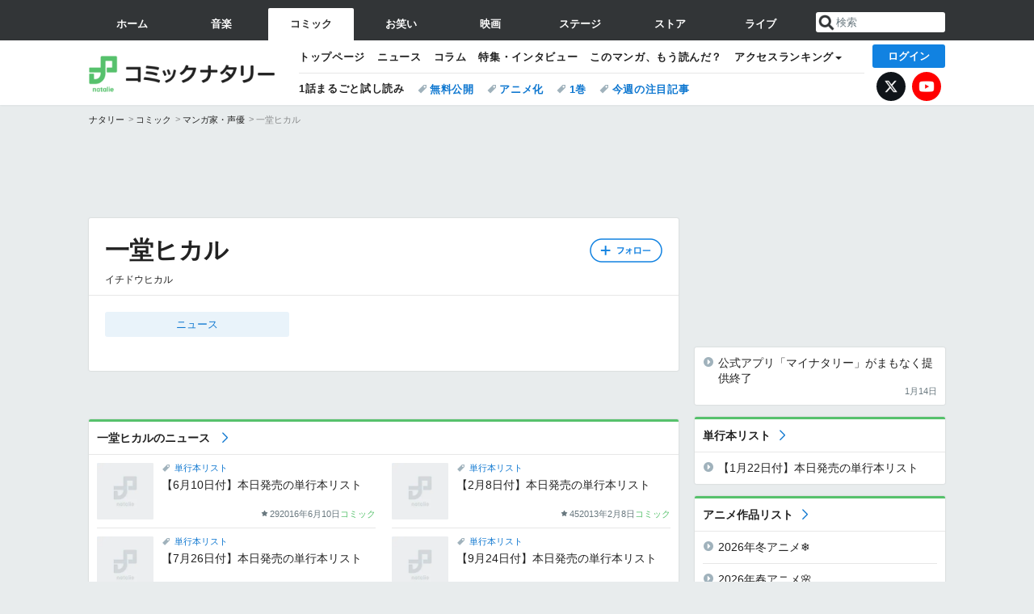

--- FILE ---
content_type: text/html; charset=UTF-8
request_url: https://natalie.mu/comic/artist/3115
body_size: 16467
content:
<!DOCTYPE html>
<html lang="ja">
<head prefix="og: http://ogp.me/ns# fb: http://ogp.me/ns/fb# website: http://ogp.me/ns/website#">
    <link rel="preload" as="style" href="https://ogre.natalie.mu/build/assets/vue-DT3hGyI8.css">
<link rel="modulepreload" href="https://ogre.natalie.mu/build/assets/app-D8IiyF0U.js">
<link rel="modulepreload" href="https://ogre.natalie.mu/build/assets/auth-NXUcgq7P.js">
<link rel="modulepreload" href="https://ogre.natalie.mu/build/assets/follow-button-DdEI0M_M.js">
<link rel="modulepreload" href="https://ogre.natalie.mu/build/assets/globalEntry-aRVymWwG.js">
<link rel="stylesheet" href="https://ogre.natalie.mu/build/assets/vue-DT3hGyI8.css">
<script type="module" src="https://ogre.natalie.mu/build/assets/app-D8IiyF0U.js"></script>
<script type="module" src="https://ogre.natalie.mu/build/assets/globalEntry-aRVymWwG.js"></script>    <title>一堂ヒカル - コミックナタリー</title>
    <meta charset="UTF-8">
    <meta name="author" content="Natasha, Inc.">
    <meta name="viewport" content="width=1060, user-scalable=yes" />
    <meta name="description" content="一堂ヒカル（イチドウヒカル）の画像、写真、ニュース情報。">
        <meta name="robots" content="max-image-preview:large">

                <script>
            window.googletag = window.googletag || {cmd: []};
            var google_interstitial_slot;
            googletag.cmd.push(function() {
                google_interstitial_slot = googletag.defineOutOfPageSlot(
                    "/4581080/pc_comic_interstitial", googletag.enums.OutOfPageFormat.INTERSTITIAL);
                if (google_interstitial_slot) {
                    google_interstitial_slot.addService(googletag.pubads());
                }
                googletag.pubads().enableSingleRequest();
                googletag.enableServices();
                googletag.display(google_interstitial_slot);
            });
        </script>
    
<script src="https://flux-cdn.com/client/natasha/natalie.min.js" async></script>
<script type="text/javascript">
    window.pbjs = window.pbjs || {que: []};
</script>

<script src="https://securepubads.g.doubleclick.net/tag/js/gpt.js" async></script>
<script type="text/javascript">
    window.googletag = window.googletag || {cmd: []};
</script>

<script type="text/javascript">
    window.fluxtag = {
        readyBids: {
            prebid: false,
            amazon: false,
            google: false
        },
        failSafeTimeout: 3e3,
        isFn: function isFn(object) {
            var _t = 'Function';
            var toString = Object.prototype.toString;
            return toString.call(object) === '[object ' + _t + ']';
        },
        launchAdServer: function() {
            if (!fluxtag.readyBids.prebid || !fluxtag.readyBids.amazon) {
                return;
            }
            fluxtag.requestAdServer();
        },
        requestAdServer: function() {
            if (!fluxtag.readyBids.google) {
                fluxtag.readyBids.google = true;
                googletag.cmd.push(function () {
                    if (!!(pbjs.setTargetingForGPTAsync) && fluxtag.isFn(pbjs.setTargetingForGPTAsync)) {
                        pbjs.que.push(function () {
                            pbjs.setTargetingForGPTAsync();
                        });
                    }
                    googletag.pubads().refresh(fluxPbSlots);
                });
            }
        }
    };
</script>

<script type="text/javascript">
    setTimeout(function() {
        fluxtag.requestAdServer();
    }, fluxtag.failSafeTimeout);
</script>


<script>
    !function(a9,a,p,s,t,A,g){if(a[a9])return;function q(c,r){a[a9]._Q.push([c,r])}a[a9]={init:function(){q("i",arguments)},fetchBids:function(){q("f",arguments)},setDisplayBids:function(){},targetingKeys:function(){return[]},_Q:[]};A=p.createElement(s);A.async=!0;A.src=t;g=p.getElementsByTagName(s)[0];g.parentNode.insertBefore(A,g)}("apstag",window,document,"script","//c.amazon-adsystem.com/aax2/apstag.js");
    apstag.init({
        pubID: '3673',
        adServer: 'googletag'
    });
    apstag.fetchBids({
        slots: [
                                            {
                slotID: 'div-gpt-ad-3000000000001-0',
                slotName: '/4581080/pc_comic_billboard',
                sizes: [[1,1],[970,250]]            },
                            {
                slotID: 'div-gpt-ad-3000000000004-0',
                slotName: '/4581080/pc_comic_super_top',
                sizes: [728,90]            },
                                        {
                    slotID: 'div-gpt-ad-3000000000010-0',
                    slotName: '/4581080/pc_comic_w_rectangle_1',
                    sizes: [[300,250],[1,1]]                },
                        {
                    slotID: 'div-gpt-ad-3000000000011-0',
                    slotName: '/4581080/pc_comic_w_rectangle_2',
                    sizes: [300,250]                },
                        {
                    slotID: 'div-gpt-ad-3000000000007-0',
                    slotName: '/4581080/pc_comic_rectangle_top',
                    sizes: [[300,250],[1,1]]                },
                        {
                    slotID: 'div-gpt-ad-3000000000009-0',
                    slotName: '/4581080/comic_rectangle_bottom',
                    sizes: [[300,600],[300,250]]                },
                        {
                    slotID: 'div-gpt-ad-3000000000008-0',
                    slotName: '/4581080/comic_rectangle_middle',
                    sizes: [300,250]                },
                ],
        timeout: 2e3
    }, function(bids) {
        googletag.cmd.push(function(){
            apstag.setDisplayBids();
            fluxtag.readyBids.amazon = true;
            fluxtag.launchAdServer();
        });
    });
</script>

<script type="text/javascript">
    var fluxPbSlots = [];
    var fluxNonPbSlots = [];

    googletag.cmd.push(function() {
                        
                        fluxPbSlots.push(googletag.defineSlot('/4581080/pc_comic_billboard', [[1,1],[970,250]], 'div-gpt-ad-3000000000001-0').addService(googletag.pubads()).setCollapseEmptyDiv(true, true));
        
                
        fluxPbSlots.push(googletag.defineSlot('/4581080/pc_comic_super_top', [728,90], 'div-gpt-ad-3000000000004-0').addService(googletag.pubads()));

                                    fluxPbSlots.push(googletag.defineSlot('/4581080/pc_comic_w_rectangle_1', [[300,250],[1,1]], 'div-gpt-ad-3000000000010-0').addService(googletag.pubads()));
                                fluxPbSlots.push(googletag.defineSlot('/4581080/pc_comic_w_rectangle_2', [300,250], 'div-gpt-ad-3000000000011-0').addService(googletag.pubads()));
                                fluxPbSlots.push(googletag.defineSlot('/4581080/pc_comic_rectangle_top', [[300,250],[1,1]], 'div-gpt-ad-3000000000007-0').addService(googletag.pubads()));
                                fluxPbSlots.push(googletag.defineSlot('/4581080/comic_rectangle_bottom', [[300,600],[300,250]], 'div-gpt-ad-3000000000009-0').addService(googletag.pubads()));
                                fluxPbSlots.push(googletag.defineSlot('/4581080/comic_rectangle_middle', [300,250], 'div-gpt-ad-3000000000008-0').addService(googletag.pubads()));
            
                googletag.pubads()
            .setTargeting('genre', 'comic')
            .setTargeting('content', 'artist')
            .setTargeting('action', 'show')
            .setTargeting('article_tag', 'null')
            .setTargeting('path', location.pathname);

                googletag.pubads().enableSingleRequest();
        googletag.pubads().disableInitialLoad();
        googletag.enableServices();

                googletag.pubads().refresh(fluxNonPbSlots);

                if (!!(window.pbFlux) && !!(window.pbFlux.prebidBidder) && fluxtag.isFn(window.pbFlux.prebidBidder)) {
            pbjs.que.push(function () {
                window.pbFlux.prebidBidder();
            });
        } else {
            fluxtag.readyBids.prebid = true;
            fluxtag.launchAdServer();
        }
    });
</script>

<script data-sdk="l/1.1.10" data-cfasync="false" nowprocket src="https://html-load.com/loader.min.js" charset="UTF-8"></script>
<script nowprocket>(function(){function t(o,e){const r=n();return(t=function(t,n){return r[t-=323]})(o,e)}function n(){const t=["getComputedStyle","href","2344xFsGae","map","loader_light","from","92hXTSnb","now","https://error-report.com/report","message","append","write","height","8647fqHSGa","Failed to load script: ","none","hostname","VGhlcmUgd2FzIGEgcHJvYmxlbSBsb2FkaW5nIHRoZSBwYWdlLiBQbGVhc2UgY2xpY2sgT0sgdG8gbGVhcm4gbW9yZS4=","width","https://","documentElement",'script[src*="//',"setAttribute","2605120AmJlZp","width: 100vw; height: 100vh; z-index: 2147483647; position: fixed; left: 0; top: 0;","Cannot find currentScript","textContent","&url=","forEach","508enLTiO","currentScript","contains","script","POST","/loader.min.js","toString","searchParams","2043206tymBJE","appendChild","&domain=","src","style","rtt","data","link,style","&error=","outerHTML","check","https://report.error-report.com/modal?eventId=&error=","setItem","1982511LJYqjt","Fallback Failed","getBoundingClientRect","7tdulod","Script not found","remove","close-error-report","235pARUfW","split","1136760nbapQj","charCodeAt","name","display","concat","_fa_","type","url","querySelectorAll","recovery","removeEventListener",'/loader.min.js"]',"host","as_","attributes","onLine","https://report.error-report.com/modal?eventId=&error=Vml0YWwgQVBJIGJsb2NrZWQ%3D&domain=","connection","createElement","loader-check","text","https://report.error-report.com/modal?eventId=","length","querySelector","localStorage","value","location","as_index","last_bfa_at","2601FMWpPW","btoa","addEventListener","error","as_modal_loaded","iframe","reload","title"];return(n=function(){return t})()}(function(){const o=t,e=n();for(;;)try{if(332235===parseInt(o(342))/1*(parseInt(o(335))/2)+parseInt(o(379))/3+-parseInt(o(358))/4*(parseInt(o(386))/5)+parseInt(o(388))/6*(-parseInt(o(382))/7)+-parseInt(o(331))/8*(parseInt(o(417))/9)+-parseInt(o(352))/10+-parseInt(o(366))/11)break;e.push(e.shift())}catch(t){e.push(e.shift())}})(),(()=>{"use strict";const n=t,o=n=>{const o=t;let e=0;for(let t=0,r=n[o(410)];t<r;t++)e=(e<<5)-e+n[o(389)](t),e|=0;return e},e=class{static[n(376)](){const t=n;var e,r;let c=arguments[t(410)]>0&&void 0!==arguments[0]?arguments[0]:t(397),a=!(arguments[t(410)]>1&&void 0!==arguments[1])||arguments[1];const i=Date[t(336)](),s=i-i%864e5,d=s-864e5,l=s+864e5,u=t(401)+o(c+"_"+s),w=t(401)+o(c+"_"+d),p=t(401)+o(c+"_"+l);return u!==w&&u!==p&&w!==p&&!(null!==(e=null!==(r=window[u])&&void 0!==r?r:window[w])&&void 0!==e?e:window[p])&&(a&&(window[u]=!0,window[w]=!0,window[p]=!0),!0)}};function r(o,e){const r=n;try{window[r(412)][r(378)](window[r(414)][r(400)]+r(393)+btoa(r(416)),Date[r(336)]()[r(364)]())}catch(t){}try{!async function(n,o){const e=r;try{if(await async function(){const n=t;try{if(await async function(){const n=t;if(!navigator[n(403)])return!0;try{await fetch(location[n(330)])}catch(t){return!0}return!1}())return!0;try{if(navigator[n(405)][n(371)]>1e3)return!0}catch(t){}return!1}catch(t){return!1}}())return;const r=await async function(n){const o=t;try{const t=new URL(o(337));t[o(365)][o(339)](o(394),o(333)),t[o(365)][o(339)](o(328),""),t[o(365)][o(339)](o(338),n),t[o(365)][o(339)](o(395),location[o(330)]);const e=await fetch(t[o(330)],{method:o(362)});return await e[o(408)]()}catch(t){return o(324)}}(n);document[e(396)](e(373))[e(357)]((t=>{const n=e;t[n(384)](),t[n(355)]=""}));let a=!1;window[e(323)](e(338),(t=>{const n=e;n(325)===t[n(372)]&&(a=!0)}));const i=document[e(406)](e(326));i[e(369)]=e(409)[e(392)](r,e(374))[e(392)](btoa(n),e(368))[e(392)](o,e(356))[e(392)](btoa(location[e(330)])),i[e(351)](e(370),e(353)),document[e(349)][e(367)](i);const s=t=>{const n=e;n(385)===t[n(372)]&&(i[n(384)](),window[n(398)](n(338),s))};window[e(323)](e(338),s);const d=()=>{const t=e,n=i[t(381)]();return t(344)!==window[t(329)](i)[t(391)]&&0!==n[t(347)]&&0!==n[t(341)]};let l=!1;const u=setInterval((()=>{if(!document[e(360)](i))return clearInterval(u);d()||l||(clearInterval(u),l=!0,c(n,o))}),1e3);setTimeout((()=>{a||l||(l=!0,c(n,o))}),3e3)}catch(t){c(n,o)}}(o,e)}catch(t){c(o,e)}}function c(t,o){const e=n;try{const n=atob(e(346));confirm(n)?location[e(330)]=e(377)[e(392)](btoa(t),e(368))[e(392)](o,e(356))[e(392)](btoa(location[e(330)])):location[e(327)]()}catch(t){location[e(330)]=e(404)[e(392)](o)}}(()=>{const t=n,o=n=>t(343)[t(392)](n);let c="";try{var a,i;null===(a=document[t(359)])||void 0===a||a[t(384)]();const n=null!==(i=function(){const n=t,o=n(415)+window[n(418)](window[n(414)][n(345)]);return window[o]}())&&void 0!==i?i:0;if(!e[t(376)](t(407),!1))return;const s="html-load.com,fb.html-load.com,content-loader.com,fb.content-loader.com"[t(387)](",");c=s[0];const d=document[t(411)](t(350)[t(392)](s[n],t(399)));if(!d)throw new Error(t(383));const l=Array[t(334)](d[t(402)])[t(332)]((n=>({name:n[t(390)],value:n[t(413)]})));if(n+1<s[t(410)])return function(n,o){const e=t,r=e(415)+window[e(418)](window[e(414)][e(345)]);window[r]=o}(0,n+1),void function(n,o){const e=t;var r;const c=document[e(406)](e(361));o[e(357)]((t=>{const n=e;let{name:o,value:r}=t;return c[n(351)](o,r)})),c[e(351)](e(369),e(348)[e(392)](n,e(363))),document[e(340)](c[e(375)]);const a=null===(r=document[e(359)])||void 0===r?void 0:r[e(375)];if(!a)throw new Error(e(354));document[e(340)](a)}(s[n+1],l);r(o(t(380)),c)}catch(n){try{n=n[t(364)]()}catch(t){}r(o(n),c)}})()})();})();</script>

<script>
    window.gnshbrequest = window.gnshbrequest || {cmd:[]};
    window.gnshbrequest.cmd.push(function(){
        window.gnshbrequest.forceInternalRequest();
    });
</script>
<script async src="https://securepubads.g.doubleclick.net/tag/js/gpt.js"></script>
<script async src="https://cpt.geniee.jp/hb/v1/155656/1636/wrapper.min.js"></script>
    
                        <script>
            window.dataLayer = window.dataLayer || [];
            dataLayer.push({"genre":"comic","controller":"artist","action":"show"});
        </script>
        <script>(function(w,d,s,l,i){w[l]=w[l]||[];w[l].push({'gtm.start':new Date().getTime(),event:'gtm.js'});var f=d.getElementsByTagName(s)[0], j=d.createElement(s),dl=l!='dataLayer'?'&l='+l:'';j.async=true;j.src= 'https://www.googletagmanager.com/gtm.js?id='+i+dl;f.parentNode.insertBefore(j,f);})(window,document,'script','dataLayer','GTM-KQ3F3HP');</script>
    
            <link rel="canonical" href="https://natalie.mu/comic/artist/3115">
            
    <link rel="stylesheet" href="https://natalie.mu/asset/common/polar/desktop/css/comic-v1768878069.css" />

    <link rel="shortcut icon" href="https://ogre.natalie.mu/asset/natalie/common/polar/desktop/image/comic/favicon.ico" />
    <link rel="apple-touch-icon" href="https://ogre.natalie.mu/asset/natalie/common/polar/desktop/image/comic/apple-touch-icon.png" />

        
        
        
            <link rel="modulepreload" href="https://ogre.natalie.mu/build/assets/my-DwcppuI9.js">
<link rel="modulepreload" href="https://ogre.natalie.mu/build/assets/notyf.min-Cwod4UaU.js">
<script type="module" src="https://ogre.natalie.mu/build/assets/my-DwcppuI9.js"></script>
<script type="module" src="https://ogre.natalie.mu/build/assets/notyf.min-Cwod4UaU.js"></script><link rel="stylesheet" href="https://natalie.mu/asset/common/polar/desktop/css/my-v1768878069.css" />

        <meta property="og:site_name" content="コミックナタリー" />
    <meta property="og:title" content="一堂ヒカル - コミックナタリー" />
    <meta property="og:type" content="profile" />
    <meta property="og:url" content="https://natalie.mu/comic/artist/3115" />
    <meta property="og:description" content="一堂ヒカル（イチドウヒカル）の画像、写真、ニュース情報。">
    <meta property="og:image" content="https://ogre.natalie.mu/asset/natalie/common/polar/common/image/comic/icon_large.png" />
    <meta property="og:image:type" content="image/png" />
    <meta property="og:image:width" content="180" />
    <meta property="og:image:height" content="180" />
    <meta property="fb:app_id" content="242059559172717" />
    <meta name="twitter:card" content="summary" />
    <meta name="twitter:creator" content="@comic_natalie" />
    <meta name="twitter:site" content="@comic_natalie" />
    <meta name="twitter:title" content="一堂ヒカル - コミックナタリー" />
    <meta name="twitter:description" content="一堂ヒカル（イチドウヒカル）の画像、写真、ニュース情報。" />
    <meta name="twitter:url" content="https://natalie.mu/comic/artist/3115" />
    <meta name="twitter:image" content="https://ogre.natalie.mu/asset/natalie/common/polar/common/image/comic/icon_large.png" />

    
                    <script type="text/javascript">
            window._taboola = window._taboola || [];
            _taboola.push({article:'auto'});
            !function (e, f, u, i) {
                if (!document.getElementById(i)){
                    e.async = 1;
                    e.src = u;
                    e.id = i;
                    f.parentNode.insertBefore(e, f);
                }
            }(document.createElement('script'),
                document.getElementsByTagName('script')[0],
                '//cdn.taboola.com/libtrc/natashainc-network/loader.js',
                'tb_loader_script');
            if(window.performance && typeof window.performance.mark == 'function')
            {window.performance.mark('tbl_ic');}
        </script>
    </head>
<body id="page-top">

<noscript><iframe src="https://www.googletagmanager.com/ns.html?id=GTM-KQ3F3HP" height="0" width="0" style="display:none;visibility:hidden"></iframe></noscript>
<noscript><span class="error-text">「ナタリー」のサービスを快適に利用するために、JavaScript を ON にしてください</span></noscript>

    <script>
        (function () {
            function getCookie(name) {
                return document.cookie
                    .split('; ')
                    .find(row => row.startsWith(name + '='))
                    ?.split('=')[1] ?? null;
            }

            const staffConfig = getCookie('staff_config');
            const isStaff = Boolean(staffConfig);

            window.natalie = window.natalie || {};
            window.natalie.isStaff = () => isStaff;
        })();
    </script>

        

        <div class="ca_profitx_ad_container ca_profitx_mediaid_5238 ca_profitx_pageid_37782" id="profitx-interstitial-external">
        <div class="ca_profitx_ad" data-ca-profitx-ad data-ca-profitx-tagid="45839" data-ca-profitx-spotid="pfxad_45839" data-ca-profitx-pageid="37782"></div>
        <div class="ca_profitx_ad" data-ca-profitx-ad data-ca-profitx-tagid="45840" data-ca-profitx-spotid="pfxad_45840" data-ca-profitx-pageid="37782"></div>
    </div>

<script>
    (function() {
        const isStaff = window.natalie?.isStaff?.() === true;
        const containers = [
            { id: 'profitx-interstitial', pageId: '36802' },
            { id: 'profitx-interstitial-external', pageId: '37782' },
        ];

        if (isStaff) {
            return;
        }

        containers.forEach(({ id, pageId }) => {
            const container = document.getElementById(id);
            if (!container) {
                return;
            }

            const script = document.createElement('script');
            script.src = 'https://cdn.caprofitx.com/media/5238/pfx.js';
            script.async = true;
            script.type = 'text/javascript';
            script.charset = 'utf-8';
            script.setAttribute('data-ca-profitx-pageid', pageId);
            script.setAttribute('data-ca-profitx-js', '');
            container.appendChild(script);
        });
    })();
</script>



                <div id="im-7bd2f7447ca7482c9f8989b9dead48d7"></div>
        <script>
            (function() {
                const isStaff = window.natalie?.isStaff?.() === true;
                if (isStaff) {
                    return;
                }

                const container = document.getElementById('im-7bd2f7447ca7482c9f8989b9dead48d7');
                if (!container) {
                    return;
                }

                const script = document.createElement('script');
                script.src = 'https://ogre.natalie.mu/asset/natalie/common/polar/desktop/js/ad/imobile_interstitial.js?v=1768878069';
                script.async = true;
                container.appendChild(script);
            })();
        </script>
    
                    

                <div class="NA_ad_large">
            <!-- AD:pc_comic_billboard -->
<div class="NA_ad" align="center">
    <div id="div-gpt-ad-3000000000001-0" style="line-height: 0;">
        <script type="text/javascript">
            googletag.cmd.push(function() { googletag.display("div-gpt-ad-3000000000001-0"); });
        </script>
    </div>
</div>
        </div>
    
                    
<nav class="NA_globalnav_wrapper">
    <div class="NA_globalnav">
        <ul class="NA_globalnav_tab" role="navigation">
            <li class="NA_globalnav_tab_01"><a href="https://natalie.mu" data-google-interstitial="false" data-gtm-click="グローバルナビ"><span class="NA_globalnav_tab_label">ホーム</span></a></li>
                                                        <li class="NA_globalnav_tab_02"><a href="https://natalie.mu/music" data-google-interstitial="false" data-gtm-click="グローバルナビ"><span class="NA_globalnav_tab_label">音楽</span></a></li>
                <li class="NA_globalnav_tab_03 NA_current"><a href="https://natalie.mu/comic" data-google-interstitial="false" data-gtm-click="グローバルナビ"><span class="NA_globalnav_tab_label">コミック</span></a></li>
                <li class="NA_globalnav_tab_04"><a href="https://natalie.mu/owarai" data-google-interstitial="false" data-gtm-click="グローバルナビ"><span class="NA_globalnav_tab_label">お笑い</span></a></li>
                <li class="NA_globalnav_tab_05"><a href="https://natalie.mu/eiga" data-google-interstitial="false" data-gtm-click="グローバルナビ"><span class="NA_globalnav_tab_label">映画</span></a></li>
                <li class="NA_globalnav_tab_06"><a href="https://natalie.mu/stage" data-google-interstitial="false" data-gtm-click="グローバルナビ"><span class="NA_globalnav_tab_label">ステージ</span></a></li>
                        <li class="NA_globalnav_tab_07"><a href="https://store.natalie.mu" target="_blank" data-google-interstitial="false" data-gtm-click="global_navi"><span class="NA_globalnav_tab_label">ストア</span></a></li>
            <li class="NA_globalnav_tab_08"><a href="https://live.natalie.mu" target="_blank" data-google-interstitial="false" data-gtm-click="global_navi"><span class="NA_globalnav_tab_label">ライブ</span></a></li>
        </ul>
        <div class="NA_search">
            <form name="search" method="get" action="/search">
                <button class="NA_search_btn" type="submit">送信</button>
                <input name="query" id="NA_search_input" class="NA_search_input" type="search" placeholder="検索" maxlength="64" value="" required>
                                    <input type="hidden" name="g" value="comic">
                                <ul id="NA_search_suggest" style="display:none;"></ul>
            </form>
        </div>
    </div>
</nav>

<div class="NA_container" id="app">
    <div id="app-header-login" class="NA_layout_header">
                        <header class="NA_header NA_header-userfunc-enable">
        <div class="NA_localnav">
            <div class="NA_localnav_logo" role="banner">
                                    <a href="https://natalie.mu/comic" data-google-interstitial="false">コミックナタリー</a>
                            </div>
            <desktop-header-login-button
                :current-path="'/comic/artist/3115'" />
            </desktop-header-login-button>
            <div class="NA_localnav_banner">
                                    <ul class="NA_localnav_menu">
        <li><a href="https://natalie.mu/comic" data-google-interstitial="false" data-gtm-click="ローカルナビ">トップページ</a></li>
        <li><a href="https://natalie.mu/comic/news" data-google-interstitial="false" data-gtm-click="ローカルナビ">ニュース</a></li>
        <li><a href="https://natalie.mu/comic/column" data-google-interstitial="false" data-gtm-click="ローカルナビ">コラム</a></li>
        <li><a href="https://natalie.mu/comic/pp" data-google-interstitial="false" data-gtm-click="ローカルナビ">特集・インタビュー</a></li>
                <li><a href="https://natalie.mu/comic/comic_review" data-google-interstitial="false" data-gtm-click="ローカルナビ">このマンガ、もう読んだ？</a></li>                <li class="NA_localnav_menu_dropdown">
            <a>アクセスランキング</a>
            <ul class="NA_localnav_menu_dropdown_list">
                <li><a href="https://natalie.mu/comic/news/list/order_by/views" data-google-interstitial="false" data-gtm-click="ローカルナビ">記事アクセスランキング</a></li>
                <li><a href="https://natalie.mu/comic/gallery/hot" data-google-interstitial="false" data-gtm-click="ローカルナビ">画像アクセスランキング</a></li>
                                <li><a href="https://natalie.mu/comic/artist" data-google-interstitial="false" data-gtm-click="ローカルナビ">話題のマンガ家・声優</a></li>
                <li><a href="https://natalie.mu/comic/anime" data-google-interstitial="false" data-gtm-click="ローカルナビ">話題のアニメ</a></li>                                                <li><a href="https://natalie.mu/comic/gallery/hot/media" data-google-interstitial="false" data-gtm-click="ローカルナビ">話題の動画</a></li>
            </ul>
        </li>
                    </ul>
            <ul class="NA_localnav_tag">
                                        <li class="NA_localnav_go"><a href="https://natalie.mu/comic/comic_trial" data-google-interstitial="false" data-gtm-click="ローカルナビ">1話まるごと試し読み</a></li>
                                        <li><a href="https://natalie.mu/comic/tag/612" data-google-interstitial="false" data-gtm-click="ローカルナビ_タグ">無料公開</a></li>
                            <li><a href="https://natalie.mu/comic/tag/50" data-google-interstitial="false" data-gtm-click="ローカルナビ_タグ">アニメ化</a></li>
                            <li><a href="https://natalie.mu/comic/tag/59" data-google-interstitial="false" data-gtm-click="ローカルナビ_タグ">1巻</a></li>
                            <li><a href="https://natalie.mu/comic/tag/558" data-google-interstitial="false" data-gtm-click="ローカルナビ_タグ">今週の注目記事</a></li>
                    </ul>
        <ul class="NA_localnav_account">
        <li class="NA_localnav_account_x"><a href="https://twitter.com/comic_natalie" target="_blank" data-google-interstitial="false" data-gtm-click="local_navi_x">X</a></li>
        <li class="NA_localnav_account_yt"><a href="https://www.youtube.com/@comic.natalie" target="_blank" data-google-interstitial="false" data-gtm-click="local_navi_youtube">YouTube</a></li>
    </ul>
                            </div>
        </div>
    </header>

                        
            <section>
        <ul class="NA_breadcrumb" role="navigation">
                                                <li><a href="https://natalie.mu" data-gtm-click="パンくず">ナタリー</a></li>
                                                                <li><a href="https://natalie.mu/comic" data-gtm-click="パンくず">コミック</a></li>
                                                                <li><a href="https://natalie.mu/comic/artist" data-gtm-click="パンくず">マンガ家・声優</a></li>
                                                                <li>一堂ヒカル</li>
                                    </ul>
    </section>
    
            </div>
        <div class="NA_layout_2col">
        <div class="NA_layout_2col_left">
            <main role="main">

                                <!-- AD:pc_comic_super_top -->
    <div class="NA_ad NA_ad-728x90" align="center">
        <div id="div-gpt-ad-3000000000004-0">
            <script type="text/javascript">
                googletag.cmd.push(function() { googletag.display("div-gpt-ad-3000000000004-0"); });
            </script>
        </div>
    </div>

                <article class="NA_article NA_article-profile">
                    <div class="NA_article_header">
                                                <!-- フォローボタン -->
                        <div class="NA_article_follow"
                            id="follow-app"
                            data-item-type="artist"
                            data-item-ids='[3115]'
                        >
                            <follow-button
                                item-type="artist"
                                :item-id="3115"
                                mode="top"
                            />
                        </div>

                        <h1 class="NA_article_title">一堂ヒカル</h1>
                                                    <p class="NA_article_subtitle">イチドウヒカル</p>
                                                                                                                    </div>

                    <div class="NA_article_body">
                                                    <nav class="NA_article_menu">
                                <ul>
                                                                        
                                                                                                                                                                                                                                                                                                                                                                                                                                <li><a href="#news">ニュース</a></li>
                                                                                                                                                                                                                                                                                                                                                                                                        </ul>
                            </nav>
                        
                        <!-- プロフィール -->
                                                                                                                                            </div>
                </article>
                                <div class="NA_ad_double">
        <!-- AD:pc_comic_w_rectangle_1 -->
    <div class="NA_ad" align="center">
        <div id="div-gpt-ad-3000000000010-0">
            <script type="text/javascript">
                googletag.cmd.push(function() { googletag.display("div-gpt-ad-3000000000010-0"); });
            </script>
        </div>
    </div>
        <!-- AD:pc_comic_w_rectangle_2 -->
    <div class="NA_ad" align="center">
        <div id="div-gpt-ad-3000000000011-0">
            <script type="text/javascript">
                googletag.cmd.push(function() { googletag.display("div-gpt-ad-3000000000011-0"); });
            </script>
        </div>
    </div>
    </div>

                                
                
                                                        
                                        
                                        
                                                        
                
                                <div class="NA_section NA_section-list" id="news">
        <div class="NA_section_header">
            <h2>
                <a href="https://natalie.mu/comic/news/list/artist_id/3115">
                                                一堂ヒカルのニュース
                                            </a>
            </h2>
        </div>
        <div class="NA_card_wrapper NA_card_2col">
                            <div class="NA_card NA_card-m">
                    <div class="NA_card_link NA_card_link-tag">
                            <a href="https://natalie.mu/comic/tag/416" data-gtm-click="null">単行本リスト</a>
                    </div>
    <a href="https://natalie.mu/comic/news/190293" data-gtm-click="null">
            <div class="NA_thumb">
                            <img class="lazyload" data-src="https://ogre.natalie.mu/asset/natalie/common/polar/common/image/article_blank.png?impolicy=thumb_fit&amp;width=180&amp;height=180" alt="【6月10日付】本日発売の単行本リスト">
                    </div>
        <div class="NA_card_text">
                    
            <p class="NA_card_title">【6月10日付】本日発売の単行本リスト</p>
                        <div class="NA_card_data">
            <div class="NA_card_score">29</div>            <div class="NA_card_date">2016年6月10日</div>
            <div class="NA_card_genre NA_card_genre-comic">コミック</div>                    </div>
    </div>
</a>
                </div>
                            <div class="NA_card NA_card-m">
                    <div class="NA_card_link NA_card_link-tag">
                            <a href="https://natalie.mu/comic/tag/416" data-gtm-click="null">単行本リスト</a>
                    </div>
    <a href="https://natalie.mu/comic/news/84483" data-gtm-click="null">
            <div class="NA_thumb">
                            <img class="lazyload" data-src="https://ogre.natalie.mu/asset/natalie/common/polar/common/image/article_blank.png?impolicy=thumb_fit&amp;width=180&amp;height=180" alt="【2月8日付】本日発売の単行本リスト">
                    </div>
        <div class="NA_card_text">
                    
            <p class="NA_card_title">【2月8日付】本日発売の単行本リスト</p>
                        <div class="NA_card_data">
            <div class="NA_card_score">45</div>            <div class="NA_card_date">2013年2月8日</div>
            <div class="NA_card_genre NA_card_genre-comic">コミック</div>                    </div>
    </div>
</a>
                </div>
                            <div class="NA_card NA_card-m">
                    <div class="NA_card_link NA_card_link-tag">
                            <a href="https://natalie.mu/comic/tag/416" data-gtm-click="null">単行本リスト</a>
                    </div>
    <a href="https://natalie.mu/comic/news/53646" data-gtm-click="null">
            <div class="NA_thumb">
                            <img class="lazyload" data-src="https://ogre.natalie.mu/asset/natalie/common/polar/common/image/article_blank.png?impolicy=thumb_fit&amp;width=180&amp;height=180" alt="【7月26日付】本日発売の単行本リスト">
                    </div>
        <div class="NA_card_text">
                    
            <p class="NA_card_title">【7月26日付】本日発売の単行本リスト</p>
                        <div class="NA_card_data">
            <div class="NA_card_score">16</div>            <div class="NA_card_date">2011年7月26日</div>
            <div class="NA_card_genre NA_card_genre-comic">コミック</div>                    </div>
    </div>
</a>
                </div>
                            <div class="NA_card NA_card-m">
                    <div class="NA_card_link NA_card_link-tag">
                            <a href="https://natalie.mu/comic/tag/416" data-gtm-click="null">単行本リスト</a>
                    </div>
    <a href="https://natalie.mu/comic/news/37817" data-gtm-click="null">
            <div class="NA_thumb">
                            <img class="lazyload" data-src="https://ogre.natalie.mu/asset/natalie/common/polar/common/image/article_blank.png?impolicy=thumb_fit&amp;width=180&amp;height=180" alt="【9月24日付】本日発売の単行本リスト">
                    </div>
        <div class="NA_card_text">
                    
            <p class="NA_card_title">【9月24日付】本日発売の単行本リスト</p>
                        <div class="NA_card_data">
            <div class="NA_card_score">18</div>            <div class="NA_card_date">2010年9月24日</div>
            <div class="NA_card_genre NA_card_genre-comic">コミック</div>                    </div>
    </div>
</a>
                </div>
                            <div class="NA_card NA_card-m">
                    <div class="NA_card_link NA_card_link-tag">
                            <a href="https://natalie.mu/comic/tag/416" data-gtm-click="null">単行本リスト</a>
                    </div>
    <a href="https://natalie.mu/comic/news/24289" data-gtm-click="null">
            <div class="NA_thumb">
                            <img class="lazyload" data-src="https://ogre.natalie.mu/asset/natalie/common/polar/common/image/article_blank.png?impolicy=thumb_fit&amp;width=180&amp;height=180" alt="【11月26日付】本日発売の単行本リスト">
                    </div>
        <div class="NA_card_text">
                    
            <p class="NA_card_title">【11月26日付】本日発売の単行本リスト</p>
                        <div class="NA_card_data">
                        <div class="NA_card_date">2009年11月26日</div>
            <div class="NA_card_genre NA_card_genre-comic">コミック</div>                    </div>
    </div>
</a>
                </div>
                    </div>
            </div>

                                
                                
                
                                
                
                                                                        
                                
                                
                                
                                
                                <div class="NA_section NA_section-list" id="latest_news">
        <div class="NA_section_header">
            <h2><a href="https://natalie.mu/comic/news">最新のコミックニュース</a></h2>
        </div>
        <div class="NA_card_wrapper NA_card_2col">
                            <div class="NA_card NA_card-m">
                    <div class="NA_card_link NA_card_link-tag">
                            <a href="https://natalie.mu/comic/tag/68" data-gtm-click="null">トークショー</a>
                             / <a href="https://natalie.mu/comic/tag/67" data-gtm-click="null">サイン会・握手会</a>
                    </div>
    <a href="https://natalie.mu/comic/news/657187" data-gtm-click="null">
            <div class="NA_thumb">
                            <img class="lazyload" data-src="https://ogre.natalie.mu/media/news/comic/2026/0122/itoujyunji_talkshow.jpg?impolicy=thumb_fill&amp;cropPlace=North&amp;width=180&amp;height=180" alt="伊藤潤二、ふるさと岐阜・中津川でトークショー　新マンホール蓋お披露目会も">
                    </div>
        <div class="NA_card_text">
                    
            <p class="NA_card_title">伊藤潤二、ふるさと岐阜・中津川でトークショー　新マンホール蓋お披露目会も</p>
                        <div class="NA_card_data">
                        <div class="NA_card_date">18:21</div>
                                </div>
    </div>
</a>
                </div>
                            <div class="NA_card NA_card-m">
                    <a href="https://natalie.mu/comic/news/657174" data-gtm-click="null">
            <div class="NA_thumb">
                            <img class="lazyload" data-src="https://ogre.natalie.mu/media/news/comic/2026/0122/maruco_sub1.jpg?impolicy=thumb_fit&amp;width=180&amp;height=180" alt="「ちびまる子ちゃん」さくら家の香りをイメージしたルームミスト">
                    </div>
        <div class="NA_card_text">
                    
            <p class="NA_card_title">「ちびまる子ちゃん」さくら家の香りをイメージしたルームミスト</p>
                        <div class="NA_card_data">
                        <div class="NA_card_date">18:10</div>
                                </div>
    </div>
</a>
                </div>
                            <div class="NA_card NA_card-m">
                    <div class="NA_card_link NA_card_link-tag">
                            <a href="https://natalie.mu/comic/tag/615" data-gtm-click="null">キャスト解禁</a>
                             / <a href="https://natalie.mu/comic/tag/90" data-gtm-click="null">動画あり</a>
                             / <a href="https://natalie.mu/comic/tag/91" data-gtm-click="null">コメントあり</a>
                    </div>
    <a href="https://natalie.mu/comic/news/657190" data-gtm-click="null">
            <div class="NA_thumb">
                            <img class="lazyload" data-src="https://ogre.natalie.mu/media/news/comic/2026/0122/meitabe_pv1_01.jpg?impolicy=thumb_fill&amp;cropPlace=Center&amp;width=180&amp;height=180" alt="「メイドさんは食べるだけ」PV第1弾公開　石上静香がそら役、五十嵐裕美が杏役で出演">
                    </div>
        <div class="NA_card_text">
                    
            <p class="NA_card_title">「メイドさんは食べるだけ」PV第1弾公開　石上静香がそら役、五十嵐裕美が杏役で出演</p>
                        <div class="NA_card_data">
            <div class="NA_card_score">4</div>            <div class="NA_card_date">18:00</div>
                                </div>
    </div>
</a>
                </div>
                            <div class="NA_card NA_card-m">
                    <div class="NA_card_link NA_card_link-tag">
                            <a href="https://natalie.mu/comic/tag/615" data-gtm-click="null">キャスト解禁</a>
                             / <a href="https://natalie.mu/comic/tag/90" data-gtm-click="null">動画あり</a>
                             / <a href="https://natalie.mu/comic/tag/91" data-gtm-click="null">コメントあり</a>
                    </div>
    <a href="https://natalie.mu/comic/news/657171" data-gtm-click="null">
            <div class="NA_thumb">
                            <img class="lazyload" data-src="https://ogre.natalie.mu/media/news/comic/2026/0122/hanaori_pv_01.jpg?impolicy=thumb_fit&amp;width=180&amp;height=180" alt="「花織さんは転生しても喧嘩がしたい」に福山潤＆関根明良　掛け合い楽しめるPV">
                    </div>
        <div class="NA_card_text">
                    
            <p class="NA_card_title">「花織さんは転生しても喧嘩がしたい」に福山潤＆関根明良　掛け合い楽しめるPV</p>
                        <div class="NA_card_data">
            <div class="NA_card_score">14</div>            <div class="NA_card_date">18:00</div>
                                </div>
    </div>
</a>
                </div>
                            <div class="NA_card NA_card-m">
                    <div class="NA_card_link NA_card_link-tag">
                            <a href="https://natalie.mu/comic/tag/615" data-gtm-click="null">キャスト解禁</a>
                    </div>
    <a href="https://natalie.mu/comic/news/657154" data-gtm-click="null">
            <div class="NA_thumb">
                            <img class="lazyload" data-src="https://ogre.natalie.mu/media/news/comic/2026/0122/nube_anime_ep17_1.jpg?impolicy=thumb_fill&amp;cropPlace=Center&amp;width=180&amp;height=180" alt="「地獄先生ぬ～べ～」に子安武人、子供に不気味な質問をする謎の男“A”役として出演">
                    </div>
        <div class="NA_card_text">
                    
            <p class="NA_card_title">「地獄先生ぬ～べ～」に子安武人、子供に不気味な質問をする謎の男“A”役として出演</p>
                        <div class="NA_card_data">
            <div class="NA_card_score">1</div>            <div class="NA_card_date">18:00</div>
                                </div>
    </div>
</a>
                </div>
                            <div class="NA_card NA_card-m">
                    <div class="NA_card_link NA_card_link-tag">
                            <a href="https://natalie.mu/comic/tag/91" data-gtm-click="null">コメントあり</a>
                    </div>
    <a href="https://natalie.mu/comic/news/657149" data-gtm-click="null">
            <div class="NA_thumb">
                            <img class="lazyload" data-src="https://ogre.natalie.mu/media/news/comic/2026/0122/kaguyahime_bamen_01.jpg?impolicy=thumb_fit&amp;width=180&amp;height=180" alt="「超かぐや姫！」EDはバンプ「ray」のTAKU INOUEアレンジ　SPトラックは「メルト」">
                    </div>
        <div class="NA_card_text">
                    
            <p class="NA_card_title">「超かぐや姫！」EDはバンプ「ray」のTAKU INOUEアレンジ　SPトラックは「メルト」</p>
                        <div class="NA_card_data">
            <div class="NA_card_score">9</div>            <div class="NA_card_date">18:00</div>
                                </div>
    </div>
</a>
                </div>
                            <div class="NA_card NA_card-m">
                    <div class="NA_card_link NA_card_link-tag">
                            <a href="https://natalie.mu/comic/tag/347" data-gtm-click="null">週刊少年チャンピオン</a>
                             / <a href="https://natalie.mu/comic/tag/594" data-gtm-click="null">バーチャルYouTuber</a>
                    </div>
    <a href="https://natalie.mu/comic/news/657159" data-gtm-click="null">
            <div class="NA_thumb">
                            <img class="lazyload" data-src="https://ogre.natalie.mu/media/news/comic/2026/0122/260122_w_chan.jpg?impolicy=thumb_fit&amp;width=180&amp;height=180" alt="VTuberましろ爻が監修　配信者×ホラーオムニバス新連載が週チャンで開幕">
                    </div>
        <div class="NA_card_text">
                    
            <p class="NA_card_title">VTuberましろ爻が監修　配信者×ホラーオムニバス新連載が週チャンで開幕</p>
                        <div class="NA_card_data">
            <div class="NA_card_score">14</div>            <div class="NA_card_date">17:20</div>
                                </div>
    </div>
</a>
                </div>
                            <div class="NA_card NA_card-m">
                    <a href="https://natalie.mu/comic/news/657180" data-gtm-click="null">
            <div class="NA_thumb">
                            <img class="lazyload" data-src="https://ogre.natalie.mu/media/news/comic/2026/0122/medalist_newspaper_00001.jpg?impolicy=thumb_fill&amp;cropPlace=Center&amp;width=180&amp;height=180" alt="「メダリスト」の広告が朝日新聞に掲載　いのり、司ら5人の「演技開始1秒前」描く">
                    </div>
        <div class="NA_card_text">
                    
            <p class="NA_card_title">「メダリスト」の広告が朝日新聞に掲載　いのり、司ら5人の「演技開始1秒前」描く</p>
                        <div class="NA_card_data">
            <div class="NA_card_score">30</div>            <div class="NA_card_date">17:01</div>
                                </div>
    </div>
</a>
                </div>
                            <div class="NA_card NA_card-m">
                    <div class="NA_card_link NA_card_link-tag">
                            <a href="https://natalie.mu/comic/tag/43" data-gtm-click="null">新連載</a>
                             / <a href="https://natalie.mu/comic/tag/40" data-gtm-click="null">Webマンガ</a>
                             / <a href="https://natalie.mu/comic/tag/498" data-gtm-click="null">試し読みあり</a>
                    </div>
    <a href="https://natalie.mu/comic/news/657170" data-gtm-click="null">
            <div class="NA_thumb">
                            <img class="lazyload" data-src="https://ogre.natalie.mu/media/news/comic/2026/0122/slowlifeofthedead_bn.jpg?impolicy=thumb_fill&amp;cropPlace=West&amp;width=180&amp;height=180" alt="元殺し屋とちょっとヤバい女子高生が、ゾンビパニックの世界でサバイバルする新連載">
                    </div>
        <div class="NA_card_text">
                    
            <p class="NA_card_title">元殺し屋とちょっとヤバい女子高生が、ゾンビパニックの世界でサバイバルする新連載</p>
                        <div class="NA_card_data">
            <div class="NA_card_score">8</div>            <div class="NA_card_date">16:38</div>
                                </div>
    </div>
</a>
                </div>
                            <div class="NA_card NA_card-m">
                    <div class="NA_card_link NA_card_link-tag">
                            <a href="https://natalie.mu/comic/tag/59" data-gtm-click="null">1巻</a>
                    </div>
    <a href="https://natalie.mu/comic/news/657156" data-gtm-click="null">
            <div class="NA_thumb">
                            <img class="lazyload" data-src="https://ogre.natalie.mu/media/news/comic/2026/0122/apnea1.jpg?impolicy=thumb_fill&amp;cropPlace=North&amp;width=180&amp;height=180" alt="「アプネア」届くことのなかった戦地からの手紙を、特殊能力で調査し配達するSF戦記">
                    </div>
        <div class="NA_card_text">
                    
            <p class="NA_card_title">「アプネア」届くことのなかった戦地からの手紙を、特殊能力で調査し配達するSF戦記</p>
                        <div class="NA_card_data">
            <div class="NA_card_score">11</div>            <div class="NA_card_date">15:22</div>
                                </div>
    </div>
</a>
                </div>
                    </div>
        <div class="NA_btn NA_btn-more"><a href="https://natalie.mu/comic/news">もっと見る</a></div>
    </div>

            </main>
        </div>
        <div class="NA_layout_2col_right">
            <aside>
        <!-- AD:pc_comic_rectangle_top -->
    <div class="NA_ad NA_ad-300x250" align="center">
        <div id="div-gpt-ad-3000000000007-0">
            <script type="text/javascript">
                googletag.cmd.push(function() { googletag.display("div-gpt-ad-3000000000007-0"); });
            </script>
        </div>
    </div>

        <div class="NA_section NA_section-min">
        <div class="NA_card_wrapper">
                            <div class="NA_card NA_card-xs">
                    <a href="https://natalie.mu/sitenews/152" rel="nofollow">
    <div class="NA_card_text">
        <p class="NA_card_title">公式アプリ「マイナタリー」がまもなく提供終了</p>
                    <div class="NA_card_data">
                <div class="NA_card_date">1月14日</div>
            </div>
            </div>
</a>
                </div>
                    </div>
    </div>

        
        
        <div class="NA_section NA_section-list">
            <div class="NA_section_header">
                <h2><a href="https://natalie.mu/comic/tag/416">単行本リスト</a></h2>
            </div>
            <div class="NA_card_wrapper">
                                    <div class="NA_card NA_card-xs">
                        <a href="https://natalie.mu/comic/news/653704">
                            <div class="NA_card_text">
                                <p class="NA_card_title">【1月22日付】本日発売の単行本リスト</p>
                            </div>
                        </a>
                    </div>
                            </div>
        </div>
    
                <div class="Catch NA_section NA_section-list">
        <div class="NA_section_header">
            <h2><a href="https://natalie.mu/comic/anime/season">アニメ作品リスト</a></h2>
        </div>
        <div class="NA_card_wrapper">
                            <div class="NA_card NA_card-xs">
                    <a href="https://natalie.mu/comic/anime/season/2026-winter">
                        <div class="NA_card_text">
                            <p class="NA_card_title">2026年冬アニメ❄️</p>
                        </div>
                    </a>
                </div>
                            <div class="NA_card NA_card-xs">
                    <a href="https://natalie.mu/comic/anime/season/2026-spring">
                        <div class="NA_card_text">
                            <p class="NA_card_title">2026年春アニメ🌸</p>
                        </div>
                    </a>
                </div>
                    </div>
    </div>
    
        <div class="NA_section NA_section-min">
        <div class="NA_card_wrapper">
            <div class="NA_card NA_card-xs">
                <a href="https://tateyomi-award.natalie.mu?ref=desktop_eyecatch" target="_blank">
                    <div class="NA_card_text">
                        <p class="NA_card_title">「タテ読みマンガアワード」特設サイト</p>
                    </div>
                </a>
            </div>
        </div>
    </div>

        
        <div class="NA_section NA_section-list">
        <div class="NA_section_header">
            <h2><a href="https://natalie.mu/comic/pp" data-google-interstitial="false">特集・インタビュー</a><b>PR</b></h2>
        </div>
        <div class="NA_pplist NA_pplist-side">
                            <div class="NA_pplist_item">
                    <a href="https://natalie.mu/comic/pp/medalist02" data-google-interstitial="false">
                        <div class="NA_pplist_item_thumb">
                                                            <img src="https://ogre.natalie.mu/media/pp/medalist02/medalist02_thumb.jpg?imwidth=280&amp;imdensity=1" alt="TVアニメ「メダリスト」第2期 つるまいかだ×HANA、「Cold Night」に込めた思いと、「メダリスト」とHANAの共通点">
                                                    </div>
                        <div class="NA_pplist_item_text">
                            <p class="NA_pplist_item_title">TVアニメ「メダリスト」第2期 つるまいかだ×HANA</p>
                        </div>
                    </a>
                </div>
                            <div class="NA_pplist_item">
                    <a href="https://natalie.mu/comic/pp/yushakei-pj" data-google-interstitial="false">
                        <div class="NA_pplist_item_thumb">
                                                            <img src="https://ogre.natalie.mu/media/pp/yushakei-pj/yushakei-pj_X.jpg?imwidth=280&amp;imdensity=1" alt="アニメ「勇者刑に処す」阿座上洋平×SPYAIR（YOSUKE、MOMIKEN）対談｜声優とアーティスト、異なる立場の2組は重厚な世界観をどう表現したのか">
                                                    </div>
                        <div class="NA_pplist_item_text">
                            <p class="NA_pplist_item_title">アニメ「勇者刑に処す」阿座上洋平×SPYAIR（YOSUKE、MOMIKEN）対談</p>
                        </div>
                    </a>
                </div>
                            <div class="NA_pplist_item">
                    <a href="https://natalie.mu/comic/pp/genshin" data-google-interstitial="false">
                        <div class="NA_pplist_item_thumb">
                                                            <img src="https://ogre.natalie.mu/media/pp/static/comic/genshin/thumb_inbox_600.jpg?imwidth=280&amp;imdensity=1" alt="「原神」コロンビーナ役・Lynnインタビュー｜「少女」初登場から約3年半、芽生える感情とともに変化するコロンビーナの声">
                                                    </div>
                        <div class="NA_pplist_item_text">
                            <p class="NA_pplist_item_title">「原神」コロンビーナ役・Lynnインタビュー</p>
                        </div>
                    </a>
                </div>
                            <div class="NA_pplist_item">
                    <a href="https://natalie.mu/comic/pp/sugakugolden" data-google-interstitial="false">
                        <div class="NA_pplist_item_thumb">
                                                            <img src="https://ogre.natalie.mu/media/pp/sugakugolden/sugakugolden_x.jpg?imwidth=280&amp;imdensity=1" alt="「数学ゴールデン」藏丸竜彦×「二月の勝者」高瀬志帆、“勉強”を描いてきた2人が互いの作品を語り合う">
                                                    </div>
                        <div class="NA_pplist_item_text">
                            <p class="NA_pplist_item_title">「数学ゴールデン」藏丸竜彦×「二月の勝者」高瀬志帆</p>
                        </div>
                    </a>
                </div>
                            <div class="NA_pplist_item">
                    <a href="https://natalie.mu/comic/pp/m_skipandloafer" data-google-interstitial="false">
                        <div class="NA_pplist_item_thumb">
                                                            <img src="https://ogre.natalie.mu/media/pp/m_skipandloafer/m_skipandloafer_X_fix2.jpg?imwidth=280&amp;imdensity=1" alt="高松美咲×清水美依紗×吉高志音　「スキップとローファー」は大人になって失ってしまった大切なものに気づかせてくれる">
                                                    </div>
                        <div class="NA_pplist_item_text">
                            <p class="NA_pplist_item_title">ミュージカル「スキップとローファー」高松美咲×清水美依紗×吉高志音</p>
                        </div>
                    </a>
                </div>
                            <div class="NA_pplist_item">
                    <a href="https://natalie.mu/comic/pp/catseye_anime02" data-google-interstitial="false">
                        <div class="NA_pplist_item_thumb">
                                                            <img src="https://ogre.natalie.mu/media/pp/catseye_anime02/catseye_anime02_thumb-2.jpg?imwidth=280&amp;imdensity=1" alt="「シティーハンター」冴羽獠のモデルとなった男、“ねずみ”とは何者か？ 令和版アニメ「キャッツ♥アイ」への登場で話題の名脇役、ねずみから獠に受け継がれたもの">
                                                    </div>
                        <div class="NA_pplist_item_text">
                            <p class="NA_pplist_item_title">冴羽獠のモデル、「キャッツ♥アイ」の名脇役“ねずみ”を紐解く</p>
                        </div>
                    </a>
                </div>
                            <div class="NA_pplist_item">
                    <a href="https://natalie.mu/comic/pp/cmoa-champion" data-google-interstitial="false">
                        <div class="NA_pplist_item_thumb">
                                                            <img class="lazyload" data-src="https://ogre.natalie.mu/media/pp/cmoa-champion/cmoa-champion_x-2.jpg?imwidth=280&amp;imdensity=1" alt="2025年の総決算、秋田書店チャンピオン編集者たちの大忘年会！コミックシーモア営業担当も交え、本音と裏話が飛び交う夜">
                                                    </div>
                        <div class="NA_pplist_item_text">
                            <p class="NA_pplist_item_title">秋田書店チャンピオン編集者たちの大忘年会</p>
                        </div>
                    </a>
                </div>
                            <div class="NA_pplist_item">
                    <a href="https://natalie.mu/comic/pp/cmoa-matome" data-google-interstitial="false">
                        <div class="NA_pplist_item_thumb">
                                                            <img class="lazyload" data-src="https://ogre.natalie.mu/media/pp/static/comic/cmoa-matome/thumb_inbox_600.jpg?imwidth=280&amp;imdensity=1" alt="コミックシーモア ニュース・特集まとめ">
                                                    </div>
                        <div class="NA_pplist_item_text">
                            <p class="NA_pplist_item_title">コミックシーモア ニュース・特集まとめ</p>
                        </div>
                    </a>
                </div>
                    </div>
        <div class="NA_btn NA_btn-more"><a href="https://natalie.mu/comic/pp" data-google-interstitial="false">もっと見る</a></div>
    </div>

    
                <div class="NA_section NA_section-list">
        <div class="NA_section_header">
            <h2>
                <a href="https://natalie.mu/comic/comic_trial">1話まるごと試し読み</a>
                <b>PR</b>
            </h2>
        </div>
        <div class="NA_slide_wrapper">
            <div class="NA_slide NA_slide-center NA_slide-compact">
                                    <div class="NA_slide_item">
                        <div class="NA_card NA_card-slide">
                            <a href="https://natalie.mu/comic/comic_trial/tokumeireijo" data-google-interstitial="false">
                                <div class="NA_thumb NA_thumb-trim-none NA_thumb-portrait"><img class="lazyload" data-src="https://ogre.natalie.mu/media/ex/comic_trial/1898/tokumeireijo_041.jpg?impolicy=lt_thumb_fit&amp;width=270&amp;height=384" alt="「女王陛下の特命令嬢リリス・バレンタイン～『ハートの女王』と呼ばれる高慢令嬢が婚約破棄しようと王子をたぶらかすヒロインをスカウトしたら、よりによってとびっきりのバカが来た～」"></div>
                                <div class="NA_card_text">
                                    <p class="NA_card_title NA_card_title-reduce">「女王陛下の特命令嬢リリス・バレンタイン～『ハートの女王』と呼ばれる高慢令嬢が婚約破棄しようと王子をたぶらかすヒロインをスカウトしたら、よりによってとびっきりのバカが来た～」</p>
                                                                                                                <p class="NA_card_attr">
                                                                                            <span>
                                                    ヒロインがバカ
                                                </span>
                                                                                            <span>
                                                    目指せ婚約破棄
                                                </span>
                                                                                            <span>
                                                    ラブコメ
                                                </span>
                                                                                    </p>
                                                                    </div>
                            </a>
                        </div>
                    </div>
                                    <div class="NA_slide_item">
                        <div class="NA_card NA_card-slide">
                            <a href="https://natalie.mu/comic/comic_trial/matoritokyoken" data-google-interstitial="false">
                                <div class="NA_thumb NA_thumb-trim-none NA_thumb-portrait"><img class="lazyload" data-src="https://ogre.natalie.mu/media/ex/comic_trial/1908/0052.jpg?impolicy=lt_thumb_fit&amp;width=270&amp;height=384" alt="「マトリと狂犬 ―路地裏の男達―」"></div>
                                <div class="NA_card_text">
                                    <p class="NA_card_title NA_card_title-reduce">「マトリと狂犬 ―路地裏の男達―」</p>
                                                                                                                <p class="NA_card_attr">
                                                                                            <span>
                                                    TVドラマ化
                                                </span>
                                                                                            <span>
                                                    西畑大吾主演
                                                </span>
                                                                                            <span>
                                                    薬物を巡る物語
                                                </span>
                                                                                    </p>
                                                                    </div>
                            </a>
                        </div>
                    </div>
                                    <div class="NA_slide_item">
                        <div class="NA_card NA_card-slide">
                            <a href="https://natalie.mu/comic/comic_trial/hikuidori" data-google-interstitial="false">
                                <div class="NA_thumb NA_thumb-trim-none NA_thumb-portrait"><img class="lazyload" data-src="https://ogre.natalie.mu/media/ex/comic_trial/1896/0062.jpg?impolicy=lt_thumb_fit&amp;width=270&amp;height=384" alt="「火喰鳥 羽州ぼろ鳶組」"></div>
                                <div class="NA_card_text">
                                    <p class="NA_card_title NA_card_title-reduce">「火喰鳥 羽州ぼろ鳶組」</p>
                                                                                                                <p class="NA_card_attr">
                                                                                            <span>
                                                    TVアニメも放送
                                                </span>
                                                                                            <span>
                                                    江戸の火消し物語
                                                </span>
                                                                                            <span>
                                                    羽州ぼろ鳶組
                                                </span>
                                                                                    </p>
                                                                    </div>
                            </a>
                        </div>
                    </div>
                                    <div class="NA_slide_item">
                        <div class="NA_card NA_card-slide">
                            <a href="https://natalie.mu/comic/comic_trial/yurufuwa" data-google-interstitial="false">
                                <div class="NA_thumb NA_thumb-trim-none NA_thumb-portrait"><img class="lazyload" data-src="https://ogre.natalie.mu/media/ex/comic_trial/1899/yurufuwa3.jpg?impolicy=lt_thumb_fit&amp;width=270&amp;height=384" alt="「ゆるふわ男子、拾いました。」"></div>
                                <div class="NA_card_text">
                                    <p class="NA_card_title NA_card_title-reduce">「ゆるふわ男子、拾いました。」</p>
                                                                                                                <p class="NA_card_attr">
                                                                                            <span>
                                                    片付けられない女
                                                </span>
                                                                                            <span>
                                                    家事が得意な男
                                                </span>
                                                                                            <span>
                                                    同棲生活
                                                </span>
                                                                                    </p>
                                                                    </div>
                            </a>
                        </div>
                    </div>
                            </div>
        </div>
        <div class="NA_btn NA_btn-more"><a href="https://natalie.mu/comic/comic_trial">もっと見る</a></div>
    </div>

<!-- AD:comic_rectangle_middle -->
    <div class="NA_ad" align="center">
        <div id="div-gpt-ad-3000000000008-0">
            <script type="text/javascript">
                googletag.cmd.push(function() { googletag.display("div-gpt-ad-3000000000008-0"); });
            </script>
        </div>
    </div>
    
        
                <div class="NA_section NA_section-list">
        <div class="NA_section_header">
            <h2><a href="https://natalie.mu/comic/gallery/hot">画像アクセスランキング</a></h2>
        </div>
        <ul class="NA_imglist">
                            <li>
                    <div class="NA_card_rank">1</div>
                    <a href="https://natalie.mu/comic/gallery/hot/2783623"  rel=&quot;nofollow&quot; title="許斐剛が「バック・トゥ・ザ・フューチャー」を描き下ろし　限定ショップ開催　" data-gtm-click="null" data-gtm-text="許斐剛が「バック・トゥ・ザ・フューチャー」を描き下ろし　限定ショップ開催　">
    <img class="lazyload NA_imglist_thumb" data-src="https://ogre.natalie.mu/media/news/comic/2026/0120/BacktotheFuture_hataka_01.jpg?impolicy=thumb_fit&amp;width=180&amp;height=180" alt="許斐剛が「バック・トゥ・ザ・フューチャー」を描き下ろし　限定ショップ開催　">
</a>
                </li>
                            <li>
                    <div class="NA_card_rank">2</div>
                    <a href="https://natalie.mu/comic/gallery/hot/2784818"  rel=&quot;nofollow&quot; title="「アメトーーク！」でNARUTO大好き芸人、せいやがシカマルの「影真似の術」を“実戦”" data-gtm-click="null" data-gtm-text="「アメトーーク！」でNARUTO大好き芸人、せいやがシカマルの「影真似の術」を“実戦”">
    <img class="lazyload NA_imglist_thumb NA_undraggable" oncontextmenu = "return false;" draggable="false" data-src="https://ogre.natalie.mu/media/news/comic/2026/0121/ametalk_naruto_02.jpg?impolicy=thumb_fit&amp;width=180&amp;height=180" alt="「アメトーーク！」でNARUTO大好き芸人、せいやがシカマルの「影真似の術」を“実戦”">
</a>
                </li>
                            <li>
                    <div class="NA_card_rank">3</div>
                    <a href="https://natalie.mu/comic/gallery/hot/2784328"  rel=&quot;nofollow&quot; title="「攻殻機動隊展」新グッズに磁器のタチコマやG-SHOCK、ブランドコラボも多数" data-gtm-click="null" data-gtm-text="「攻殻機動隊展」新グッズに磁器のタチコマやG-SHOCK、ブランドコラボも多数">
    <img class="lazyload NA_imglist_thumb" data-src="https://ogre.natalie.mu/media/news/comic/2026/0121/ghostandtheshellten_0121_71.jpg?impolicy=thumb_fit&amp;width=180&amp;height=180" alt="「攻殻機動隊展」新グッズに磁器のタチコマやG-SHOCK、ブランドコラボも多数">
</a>
                </li>
                            <li>
                    <div class="NA_card_rank">4</div>
                    <a href="https://natalie.mu/comic/gallery/hot/2785028"  rel=&quot;nofollow&quot; title="「超かぐや姫！」岸本斉史、芥見下々、藤本タツキ、十日草輔、アネコユサギが応援" data-gtm-click="null" data-gtm-text="「超かぐや姫！」岸本斉史、芥見下々、藤本タツキ、十日草輔、アネコユサギが応援">
    <img class="lazyload NA_imglist_thumb" data-src="https://ogre.natalie.mu/media/news/comic/2026/0122/tyoukaguyahime_fujimototatsuki.jpg?impolicy=thumb_fit&amp;width=180&amp;height=180" alt="「超かぐや姫！」岸本斉史、芥見下々、藤本タツキ、十日草輔、アネコユサギが応援">
</a>
                </li>
                            <li>
                    <div class="NA_card_rank">5</div>
                    <a href="https://natalie.mu/comic/gallery/hot/2785030"  rel=&quot;nofollow&quot; title="「超かぐや姫！」岸本斉史、芥見下々、藤本タツキ、十日草輔、アネコユサギが応援" data-gtm-click="null" data-gtm-text="「超かぐや姫！」岸本斉史、芥見下々、藤本タツキ、十日草輔、アネコユサギが応援">
    <img class="lazyload NA_imglist_thumb" data-src="https://ogre.natalie.mu/media/news/comic/2026/0122/tyoukaguyahime_akutamigege.jpg?impolicy=thumb_fit&amp;width=180&amp;height=180" alt="「超かぐや姫！」岸本斉史、芥見下々、藤本タツキ、十日草輔、アネコユサギが応援">
</a>
                </li>
                            <li>
                    <div class="NA_card_rank">6</div>
                    <a href="https://natalie.mu/comic/gallery/hot/2765616"  rel=&quot;nofollow&quot; title="「攻殻機動隊展」新グッズに磁器のタチコマやG-SHOCK、ブランドコラボも多数" data-gtm-click="null" data-gtm-text="「攻殻機動隊展」新グッズに磁器のタチコマやG-SHOCK、ブランドコラボも多数">
    <img class="lazyload NA_imglist_thumb" data-src="https://ogre.natalie.mu/media/news/comic/2025/1222/BRD_12-9_goods.jpg?impolicy=thumb_fit&amp;width=180&amp;height=180" alt="「攻殻機動隊展」新グッズに磁器のタチコマやG-SHOCK、ブランドコラボも多数">
</a>
                </li>
                            <li>
                    <div class="NA_card_rank">7</div>
                    <a href="https://natalie.mu/comic/gallery/hot/2785044"  rel=&quot;nofollow&quot; title="ちいかわ×LOWRYS FARMのルームウェア、耳付きもこもこセットアップは子供サイズも" data-gtm-click="null" data-gtm-text="ちいかわ×LOWRYS FARMのルームウェア、耳付きもこもこセットアップは子供サイズも">
    <img class="lazyload NA_imglist_thumb" data-src="https://ogre.natalie.mu/media/news/comic/2026/0122/chiikawa_lowrysfarm_00005.jpg?impolicy=thumb_fit&amp;width=180&amp;height=180" alt="ちいかわ×LOWRYS FARMのルームウェア、耳付きもこもこセットアップは子供サイズも">
</a>
                </li>
                            <li>
                    <div class="NA_card_rank">8</div>
                    <a href="https://natalie.mu/comic/gallery/hot/2783619"  rel=&quot;nofollow&quot; title="許斐剛が「バック・トゥ・ザ・フューチャー」を描き下ろし　限定ショップ開催　" data-gtm-click="null" data-gtm-text="許斐剛が「バック・トゥ・ザ・フューチャー」を描き下ろし　限定ショップ開催　">
    <img class="lazyload NA_imglist_thumb" data-src="https://ogre.natalie.mu/media/news/comic/2026/0120/BacktotheFuture_hataka_main_01.jpg?impolicy=thumb_fit&amp;width=180&amp;height=180" alt="許斐剛が「バック・トゥ・ザ・フューチャー」を描き下ろし　限定ショップ開催　">
</a>
                </li>
                            <li>
                    <div class="NA_card_rank">9</div>
                    <a href="https://natalie.mu/comic/gallery/hot/2784278"  rel=&quot;nofollow&quot; title="「攻殻機動隊展」新グッズに磁器のタチコマやG-SHOCK、ブランドコラボも多数" data-gtm-click="null" data-gtm-text="「攻殻機動隊展」新グッズに磁器のタチコマやG-SHOCK、ブランドコラボも多数">
    <img class="lazyload NA_imglist_thumb" data-src="https://ogre.natalie.mu/media/news/comic/2026/0121/ghostandtheshellten_0121_13.jpg?impolicy=thumb_fit&amp;width=180&amp;height=180" alt="「攻殻機動隊展」新グッズに磁器のタチコマやG-SHOCK、ブランドコラボも多数">
</a>
                </li>
                            <li>
                    <div class="NA_card_rank">10</div>
                    <a href="https://natalie.mu/comic/gallery/hot/2784266"  rel=&quot;nofollow&quot; title="「攻殻機動隊展」新グッズに磁器のタチコマやG-SHOCK、ブランドコラボも多数" data-gtm-click="null" data-gtm-text="「攻殻機動隊展」新グッズに磁器のタチコマやG-SHOCK、ブランドコラボも多数">
    <img class="lazyload NA_imglist_thumb" data-src="https://ogre.natalie.mu/media/news/comic/2026/0121/ghostandtheshellten_0121_1.jpg?impolicy=thumb_fit&amp;width=180&amp;height=180" alt="「攻殻機動隊展」新グッズに磁器のタチコマやG-SHOCK、ブランドコラボも多数">
</a>
                </li>
                            <li>
                    <div class="NA_card_rank">11</div>
                    <a href="https://natalie.mu/comic/gallery/hot/2784859"  rel=&quot;nofollow&quot; title="全高65cmのライディーンを組み立てる分冊百科が創刊、ゴッド・バードへの変形も再現" data-gtm-click="null" data-gtm-text="全高65cmのライディーンを組み立てる分冊百科が創刊、ゴッド・バードへの変形も再現">
    <img class="lazyload NA_imglist_thumb" data-src="https://ogre.natalie.mu/media/news/comic/2026/0122/REIDEEN_sample_12.jpg?impolicy=thumb_fit&amp;width=180&amp;height=180" alt="全高65cmのライディーンを組み立てる分冊百科が創刊、ゴッド・バードへの変形も再現">
</a>
                </li>
                            <li>
                    <div class="NA_card_rank">12</div>
                    <a href="https://natalie.mu/comic/gallery/hot/2784285"  rel=&quot;nofollow&quot; title="「攻殻機動隊展」新グッズに磁器のタチコマやG-SHOCK、ブランドコラボも多数" data-gtm-click="null" data-gtm-text="「攻殻機動隊展」新グッズに磁器のタチコマやG-SHOCK、ブランドコラボも多数">
    <img class="lazyload NA_imglist_thumb" data-src="https://ogre.natalie.mu/media/news/comic/2026/0121/ghostandtheshellten_0121_20.jpg?impolicy=thumb_fit&amp;width=180&amp;height=180" alt="「攻殻機動隊展」新グッズに磁器のタチコマやG-SHOCK、ブランドコラボも多数">
</a>
                </li>
                    </ul>
        <div class="NA_btn NA_btn-more"><a href="https://natalie.mu/comic/gallery/hot">もっと見る</a></div>
    </div>
    
        
        <div class="NA_section NA_section-list">
        <div class="NA_section_header">
            <h2>
                <a href="https://natalie.mu/comic/artist">
                    話題の人物
                </a>
            </h2>
        </div>
        <div class="NA_card_wrapper">
                            <div class="NA_card NA_card-m">
                    <a href="https://natalie.mu/comic/artist/2027">
    <div class="NA_thumb NA_thumb-trim-none">
        <img data-src="https://ogre.natalie.mu/asset/natalie/common/polar/common/image/comic/blank_artist.png?impolicy=thumb_fit&amp;width=180&amp;height=180" width="180" height="180" alt="士郎正宗" class="lazyload">
    </div>
    <div class="NA_card_text">
        <p class="NA_card_title NA_card_title-reduce">士郎正宗</p>
    </div>
</a>
                </div>
                            <div class="NA_card NA_card-m">
                    <a href="https://natalie.mu/comic/artist/98615">
    <div class="NA_thumb NA_thumb-trim-none">
        <img data-src="https://ogre.natalie.mu/artist/98615/20180226/tanezakiatsumi_art_20180226.jpg?impolicy=thumb_fit&amp;width=180&amp;height=180" width="180" height="180" alt="種﨑敦美" class="lazyload">
    </div>
    <div class="NA_card_text">
        <p class="NA_card_title NA_card_title-reduce">種﨑敦美</p>
    </div>
</a>
                </div>
                            <div class="NA_card NA_card-m">
                    <a href="https://natalie.mu/comic/artist/3980">
    <div class="NA_thumb NA_thumb-trim-none">
        <img data-src="https://ogre.natalie.mu/asset/natalie/common/polar/common/image/comic/blank_artist.png?impolicy=thumb_fit&amp;width=180&amp;height=180" width="180" height="180" alt="新沢基栄" class="lazyload">
    </div>
    <div class="NA_card_text">
        <p class="NA_card_title NA_card_title-reduce">新沢基栄</p>
    </div>
</a>
                </div>
                            <div class="NA_card NA_card-m">
                    <a href="https://natalie.mu/comic/artist/125081">
    <div class="NA_thumb NA_thumb-trim-none">
        <img data-src="https://ogre.natalie.mu/asset/natalie/common/polar/common/image/comic/blank_artist.png?impolicy=thumb_fit&amp;width=180&amp;height=180" width="180" height="180" alt="つるまいかだ" class="lazyload">
    </div>
    <div class="NA_card_text">
        <p class="NA_card_title NA_card_title-reduce">つるまいかだ</p>
    </div>
</a>
                </div>
                            <div class="NA_card NA_card-m">
                    <a href="https://natalie.mu/comic/artist/109145">
    <div class="NA_thumb NA_thumb-trim-none">
        <img data-src="https://ogre.natalie.mu/asset/natalie/common/polar/common/image/comic/blank_artist.png?impolicy=thumb_fit&amp;width=180&amp;height=180" width="180" height="180" alt="岩井勇気" class="lazyload">
    </div>
    <div class="NA_card_text">
        <p class="NA_card_title NA_card_title-reduce">岩井勇気</p>
    </div>
</a>
                </div>
                    </div>

        <div class="NA_btn NA_btn-more">
            <a href="https://natalie.mu/comic/artist">もっと見る</a>
        </div>
    </div>
    
        <div class="NA_section NA_section-list">
        <div class="NA_section_header NA_section_header-store">
            <h2><a href="https://store.natalie.mu" data-gtm-click="store_header">ナタリーストアのオススメ商品</a></h2>
        </div>
        <div class="NA_card_wrapper">
                            <div class="NA_card NA_card-m">
                    <a href="https://store.natalie.mu/shopbrand/ct916" rel="sponsored" data-gtm-click="store_item">
                        <div class="NA_thumb NA_thumb-trim-center"><img class="lazyload" data-src="https://gigaplus.makeshop.jp/natalie/images/rank/mew.jpg" alt="アニメ「東京ミュウミュウ」"></div>
                        <div class="NA_card_text">
                            <p class="NA_card_title">アニメ「東京ミュウミュウ」</p>
                        </div>
                    </a>
                </div>
                            <div class="NA_card NA_card-m">
                    <a href="https://store.natalie.mu/shopbrand/ct783" rel="sponsored" data-gtm-click="store_item">
                        <div class="NA_thumb NA_thumb-trim-center"><img class="lazyload" data-src="https://gigaplus.makeshop.jp/natalie/images/rank/meirin_akusuta.jpeg" alt="ピアプロキャラクターズ"></div>
                        <div class="NA_card_text">
                            <p class="NA_card_title">ピアプロキャラクターズ</p>
                        </div>
                    </a>
                </div>
                            <div class="NA_card NA_card-m">
                    <a href="https://store.natalie.mu/shopbrand/ct856" rel="sponsored" data-gtm-click="store_item">
                        <div class="NA_thumb NA_thumb-trim-center"><img class="lazyload" data-src="https://gigaplus.makeshop.jp/natalie/images/rank/katamari-ak.jpg" alt="塊魂"></div>
                        <div class="NA_card_text">
                            <p class="NA_card_title">塊魂</p>
                        </div>
                    </a>
                </div>
                    </div>
        <div class="NA_btn NA_btn-more"><a href="https://store.natalie.mu" data-gtm-click="store_more">ナタリーストアへ</a></div>
    </div>

        <!-- AD:comic_rectangle_bottom -->
    <div class="NA_ad" align="center">
        <div id="div-gpt-ad-3000000000009-0">
            <script type="text/javascript">
                googletag.cmd.push(function() { googletag.display("div-gpt-ad-3000000000009-0"); });
            </script>
        </div>
    </div>
</aside>
        </div>
    </div>

    <div class="NA_layout_footer">
    <footer class="NA_footer">
        <div class="NA_footer_totop"><a href="#page-top" data-google-interstitial="false">ページの先頭へ</a></div>

        <div class="NA_footer_sitemap">
            <ul>
                <li class="NA_footer_sitemap_title NA_footer_sitemap_title-home"><a href="/" data-google-interstitial="false">ナタリー ホーム</a></li>
                <li><a href="/" data-google-interstitial="false">トップページ</a></li>
                <li><a href="https://natalie.mu/sitenews" rel="nofollow" data-google-interstitial="false">お知らせ</a></li>
            </ul>
                            <ul>
                    <li class="NA_footer_sitemap_title NA_footer_sitemap_title-music"><a href="https://natalie.mu/music" data-google-interstitial="false">音楽ナタリー</a></li>
                    <li><a href="https://natalie.mu/music" data-google-interstitial="false">トップページ</a></li>
                    <li><a href="https://natalie.mu/music/news" data-google-interstitial="false">ニュース</a></li>
                    <li><a href="https://natalie.mu/music/column" data-google-interstitial="false">コラム</a></li>
                    <li><a href="https://natalie.mu/music/pp" data-google-interstitial="false">特集・インタビュー</a></li>
                                                                <li><a href="https://twitter.com/natalie_mu" target="_blank" data-google-interstitial="false" data-gtm-click="footer_music_x" >X</a></li>
                                                                <li><a href="https://www.facebook.com/music.natalie" target="_blank" data-google-interstitial="false" data-gtm-click="footer_music_facebook" >Facebook</a></li>
                                                                <li><a href="https://www.instagram.com/music.natalie" target="_blank" data-google-interstitial="false" data-gtm-click="footer_music_instagram">Instagram</a></li>
                                                                <li><a href="https://www.youtube.com/@music.natalie" target="_blank" data-google-interstitial="false" data-gtm-click="footer_music_youtube">YouTube</a></li>
                                                                <li><a href="https://www.tiktok.com/@music.natalie" target="_blank" data-google-interstitial="false" data-gtm-click="footer_music_tiktok">TikTok</a></li>
                                    </ul>
                            <ul>
                    <li class="NA_footer_sitemap_title NA_footer_sitemap_title-comic"><a href="https://natalie.mu/comic" data-google-interstitial="false">コミックナタリー</a></li>
                    <li><a href="https://natalie.mu/comic" data-google-interstitial="false">トップページ</a></li>
                    <li><a href="https://natalie.mu/comic/news" data-google-interstitial="false">ニュース</a></li>
                    <li><a href="https://natalie.mu/comic/column" data-google-interstitial="false">コラム</a></li>
                    <li><a href="https://natalie.mu/comic/pp" data-google-interstitial="false">特集・インタビュー</a></li>
                                                                <li><a href="https://twitter.com/comic_natalie" target="_blank" data-google-interstitial="false" data-gtm-click="footer_comic_x" >X</a></li>
                                                                <li><a href="https://www.facebook.com/comic.natalie" target="_blank" data-google-interstitial="false" data-gtm-click="footer_comic_facebook" >Facebook</a></li>
                                                                <li><a href="https://www.instagram.com/comic.natalie" target="_blank" data-google-interstitial="false" data-gtm-click="footer_comic_instagram">Instagram</a></li>
                                                                <li><a href="https://www.youtube.com/@comic.natalie" target="_blank" data-google-interstitial="false" data-gtm-click="footer_comic_youtube">YouTube</a></li>
                                                                <li><a href="https://www.tiktok.com/@comic.natalie" target="_blank" data-google-interstitial="false" data-gtm-click="footer_comic_tiktok">TikTok</a></li>
                                    </ul>
                            <ul>
                    <li class="NA_footer_sitemap_title NA_footer_sitemap_title-owarai"><a href="https://natalie.mu/owarai" data-google-interstitial="false">お笑いナタリー</a></li>
                    <li><a href="https://natalie.mu/owarai" data-google-interstitial="false">トップページ</a></li>
                    <li><a href="https://natalie.mu/owarai/news" data-google-interstitial="false">ニュース</a></li>
                    <li><a href="https://natalie.mu/owarai/column" data-google-interstitial="false">コラム</a></li>
                    <li><a href="https://natalie.mu/owarai/pp" data-google-interstitial="false">特集・インタビュー</a></li>
                                                                <li><a href="https://twitter.com/owarai_natalie" target="_blank" data-google-interstitial="false" data-gtm-click="footer_owarai_x" >X</a></li>
                                                                <li><a href="https://www.facebook.com/owarai.natalie" target="_blank" data-google-interstitial="false" data-gtm-click="footer_owarai_facebook" >Facebook</a></li>
                                                                <li><a href="https://www.instagram.com/owarai.natalie" target="_blank" data-google-interstitial="false" data-gtm-click="footer_owarai_instagram">Instagram</a></li>
                                                                <li><a href="https://www.youtube.com/@owarai.natalie" target="_blank" data-google-interstitial="false" data-gtm-click="footer_owarai_youtube">YouTube</a></li>
                                                        </ul>
                            <ul>
                    <li class="NA_footer_sitemap_title NA_footer_sitemap_title-eiga"><a href="https://natalie.mu/eiga" data-google-interstitial="false">映画ナタリー</a></li>
                    <li><a href="https://natalie.mu/eiga" data-google-interstitial="false">トップページ</a></li>
                    <li><a href="https://natalie.mu/eiga/news" data-google-interstitial="false">ニュース</a></li>
                    <li><a href="https://natalie.mu/eiga/column" data-google-interstitial="false">コラム</a></li>
                    <li><a href="https://natalie.mu/eiga/pp" data-google-interstitial="false">特集・インタビュー</a></li>
                    <li><a href="https://natalie.mu/eiga/go" data-google-interstitial="false">上映スケジュール</a></li>                                            <li><a href="https://twitter.com/eiga_natalie" target="_blank" data-google-interstitial="false" data-gtm-click="footer_eiga_x" >X</a></li>
                                                                <li><a href="https://www.facebook.com/eiga.natalie" target="_blank" data-google-interstitial="false" data-gtm-click="footer_eiga_facebook" >Facebook</a></li>
                                                                <li><a href="https://www.instagram.com/eiga.natalie" target="_blank" data-google-interstitial="false" data-gtm-click="footer_eiga_instagram">Instagram</a></li>
                                                                <li><a href="https://www.youtube.com/@eiga.natalie.original" target="_blank" data-google-interstitial="false" data-gtm-click="footer_eiga_youtube">YouTube</a></li>
                                                                <li><a href="https://www.tiktok.com/@eiga.natalie" target="_blank" data-google-interstitial="false" data-gtm-click="footer_eiga_tiktok">TikTok</a></li>
                                    </ul>
                            <ul>
                    <li class="NA_footer_sitemap_title NA_footer_sitemap_title-stage"><a href="https://natalie.mu/stage" data-google-interstitial="false">ステージナタリー</a></li>
                    <li><a href="https://natalie.mu/stage" data-google-interstitial="false">トップページ</a></li>
                    <li><a href="https://natalie.mu/stage/news" data-google-interstitial="false">ニュース</a></li>
                    <li><a href="https://natalie.mu/stage/column" data-google-interstitial="false">コラム</a></li>
                    <li><a href="https://natalie.mu/stage/pp" data-google-interstitial="false">特集・インタビュー</a></li>
                                                                <li><a href="https://twitter.com/stage_natalie" target="_blank" data-google-interstitial="false" data-gtm-click="footer_stage_x" >X</a></li>
                                                                <li><a href="https://www.facebook.com/stage.natalie" target="_blank" data-google-interstitial="false" data-gtm-click="footer_stage_facebook" >Facebook</a></li>
                                                                <li><a href="https://www.instagram.com/stage.natalie" target="_blank" data-google-interstitial="false" data-gtm-click="footer_stage_instagram">Instagram</a></li>
                                                                <li><a href="https://www.youtube.com/@stage.natalie" target="_blank" data-google-interstitial="false" data-gtm-click="footer_stage_youtube">YouTube</a></li>
                                                                <li><a href="https://www.tiktok.com/@stage.natalie" target="_blank" data-google-interstitial="false" data-gtm-click="footer_stage_tiktok">TikTok</a></li>
                                    </ul>
                        <ul>
                <li class="NA_footer_sitemap_title NA_footer_sitemap_title-store"><a href="https://store.natalie.mu" rel="nofollow" data-google-interstitial="false">ナタリーストア</a></li>
                <li><a href="https://store.natalie.mu" rel="nofollow" data-google-interstitial="false" data-gtm-click="footer_store_top">トップページ</a></li>
                <li><a href="//twitter.com/natalie_store" target="_blank" rel="nofollow" data-google-interstitial="false" data-gtm-click="footer_store_x">X</a></li>
                <li><a href="//www.facebook.com/store.natalie" target="_blank" rel="nofollow" data-google-interstitial="false" data-gtm-click="footer_store_facebook">Facebook</a></li>
                <li><a href="//www.instagram.com/store.natalie/" target="_blank" rel="nofollow" data-google-interstitial="false" data-gtm-click="footer_store_instagram">Instagram</a></li>
            </ul>
            <ul>
                <li class="NA_footer_sitemap_title NA_footer_sitemap_title-live"><a href="https://live.natalie.mu" rel="nofollow" data-google-interstitial="false">ライブナタリー</a></li>
                <li><a href="https://live.natalie.mu" rel="nofollow" data-gtm-click="footer_live_top">開催予定</a></li>
                <li><a href="https://twitter.com/live_natalie_mu" target="_blank" rel="nofollow" data-google-interstitial="false" data-gtm-click="footer_live_x">X</a></li>
                <li><a href="https://www.instagram.com/live_natalie_mu/" target="_blank" rel="nofollow" data-google-interstitial="false" data-gtm-click="footer_live_instagram">Instagram</a></li>
            </ul>
        </div>

        <div class="NA_footer_nav">
            <ul>
                <li><a href="https://natalie.mu/info/company" data-google-interstitial="false">運営会社</a></li>
                <li><a href="https://www.natasha.co.jp/recruit/" rel="nofollow" target="_blank" data-google-interstitial="false">採用情報</a></li>
                <li><a href="https://natalie.mu/info/termsofuse" data-google-interstitial="false">利用規約</a></li>
                <li><a href="https://natalie.mu/info/privacypolicy" data-google-interstitial="false">プライバシーポリシー</a></li>
                <li><a href="https://natalie.mu/info/contact" data-google-interstitial="false">情報提供・広告掲載・お問い合わせ</a></li>
            </ul>
        </div>

        <p class="NA_footer_copyright"><small>© Natasha, Inc. All Rights Reserved.</small></p>
    </footer>
</div>
</div>

<script async type="application/ld+json">{"@context":"https:\/\/schema.org","@graph":[{"@context":"http:\/\/schema.org","@type":"BreadcrumbList","itemListElement":[{"@type":"ListItem","position":1,"item":{"@id":"https:\/\/natalie.mu","name":"\u30ca\u30bf\u30ea\u30fc"}},{"@type":"ListItem","position":2,"item":{"@id":"https:\/\/natalie.mu\/comic","name":"\u30b3\u30df\u30c3\u30af\u30ca\u30bf\u30ea\u30fc"}},{"@type":"ListItem","position":3,"item":{"@id":"https:\/\/natalie.mu\/comic\/artist","name":"\u30de\u30f3\u30ac\u5bb6\u30fb\u58f0\u512a"}},{"@type":"ListItem","position":4,"item":{"@id":"https:\/\/natalie.mu\/comic\/artist\/3115","name":"\u4e00\u5802\u30d2\u30ab\u30eb"}}]},{"@context":"http:\/\/schema.org","@type":"ProfilePage","mainEntity":{"@context":"http:\/\/schema.org","@type":"Person","name":"\u4e00\u5802\u30d2\u30ab\u30eb","@id":"https:\/\/natalie.mu\/comic\/artist\/3115"},"datePublished":"2008-12-11T01:28:48+09:00","dateModified":"2008-12-26T19:07:14+09:00"},{"@context":"https:\/\/schema.org","@type":"NewsMediaOrganization","@id":"https:\/\/natalie.mu\/comic","name":"\u30b3\u30df\u30c3\u30af\u30ca\u30bf\u30ea\u30fc","url":"https:\/\/natalie.mu\/comic","description":"\u56fd\u5185\u306e\u30de\u30f3\u30ac\u30fb\u30a2\u30cb\u30e1\u306b\u95a2\u3059\u308b\u6700\u65b0\u30cb\u30e5\u30fc\u30b9\u3092\u6bce\u65e5\u66f4\u65b0\uff01\u6bce\u65e5\u767a\u58f2\u3055\u308c\u308b\u5358\u884c\u672c\u306e\u30ea\u30b9\u30c8\u3084\u65b0\u520a\u60c5\u5831\u3001\u58f2\u4e0a\u30e9\u30f3\u30ad\u30f3\u30b0\u3001\u30de\u30f3\u30ac\u5bb6\u30fb\u58f0\u512a\u30fb\u30a2\u30cb\u30e1\u76e3\u7763\u306e\u8a71\u984c\u307e\u3067\u3001\u5e45\u5e83\u3044\u60c5\u5831\u3092\u304a\u5c4a\u3051\u3057\u307e\u3059\u3002","logo":{"@type":"ImageObject","url":"https:\/\/ogre.natalie.mu\/author\/72\/20220329\/comic_icon.jpg","width":671,"height":671},"foundingDate":"2008-12-25","sameAs":["https:\/\/ja.wikipedia.org\/wiki\/%E3%83%8A%E3%82%BF%E3%83%AA%E3%83%BC_(%E3%83%8B%E3%83%A5%E3%83%BC%E3%82%B9%E3%82%B5%E3%82%A4%E3%83%88)","https:\/\/twitter.com\/comic_natalie","https:\/\/www.facebook.com\/comic.natalie"],"ethicsPolicy":"https:\/\/www.natasha.co.jp\/company.html","parentOrganization":{"@type":"Corporation","@id":"https:\/\/www.natasha.co.jp\/","name":"\u682a\u5f0f\u4f1a\u793e\u30ca\u30bf\u30fc\u30b7\u30e3","legalName":"\u682a\u5f0f\u4f1a\u793e\u30ca\u30bf\u30fc\u30b7\u30e3","url":"https:\/\/www.natasha.co.jp\/","foundingDate":"2005-12-28"}}]}</script>

    <script type="text/javascript" src="https://ogre.natalie.mu/asset/natalie/common/polar/desktop/js/scripts.js?v=1768878069"></script>

    <script type="text/javascript">
        $.get("https://api.natalie.mu/hot/update/artist/3115");
    </script>




                <div id="taboola-newsroom"></div>
        <script type="text/javascript">
            window._taboola = window._taboola || [];
            _taboola.push({
                mode: 'rbox-tracking',
                container: 'taboola-newsroom',
                placement: 'Newsroom'
            });
        </script>
            <script type="text/javascript">
        window._taboola = window._taboola || [];
        _taboola.push({flush: true});
    </script>

</body>
</html>


--- FILE ---
content_type: text/html; charset=utf-8
request_url: https://www.google.com/recaptcha/api2/aframe
body_size: 270
content:
<!DOCTYPE HTML><html><head><meta http-equiv="content-type" content="text/html; charset=UTF-8"></head><body><script nonce="qGDFdRdqAwbja3kFxyjZCQ">/** Anti-fraud and anti-abuse applications only. See google.com/recaptcha */ try{var clients={'sodar':'https://pagead2.googlesyndication.com/pagead/sodar?'};window.addEventListener("message",function(a){try{if(a.source===window.parent){var b=JSON.parse(a.data);var c=clients[b['id']];if(c){var d=document.createElement('img');d.src=c+b['params']+'&rc='+(localStorage.getItem("rc::a")?sessionStorage.getItem("rc::b"):"");window.document.body.appendChild(d);sessionStorage.setItem("rc::e",parseInt(sessionStorage.getItem("rc::e")||0)+1);localStorage.setItem("rc::h",'1769074395329');}}}catch(b){}});window.parent.postMessage("_grecaptcha_ready", "*");}catch(b){}</script></body></html>

--- FILE ---
content_type: application/javascript; charset=utf-8
request_url: https://fundingchoicesmessages.google.com/f/AGSKWxVEtXKHUfHykJBNwkjODKVHmR4VoCpAQBUM2rLU72jQZb7iow1tUmOb22F0HzDvxTJnU7R74qYi2QPv0_eefVRfSUDI5CXILMZZpnKw-ExxUNlOaTZjbsIPknBOsZdufyBh8CH2cD71fUxHYIouElOZDxjMrijtYRC_LV23WC05SvzVUXt09Ok_WY3H/_/internAds._widget_ad./bannerrotation._468_80_/stickyad.
body_size: -1288
content:
window['1e01c7a0-9698-4a7c-b666-6f1b5bd8673a'] = true;

--- FILE ---
content_type: application/javascript
request_url: https://html-load.com/script/natalie.mu.js?hash=-1030037855
body_size: 142883
content:
// 
!function(){function a1i(t,e){const n=a1D();return(a1i=function(t,e){return n[t-=276]})(t,e)}function a1D(){const t=["snapInterval( <percentage> , <percentage> )|snapList( <percentage># )","Math","acos( <calc-sum> )","[clip|ellipsis|<string>]{1,2}","combinator","removeAttribute","auto|<color>{2}","gpt-geniee","<length-percentage>|min-content|max-content|auto","combo","cache_is_blocking_ads","scroll",'" is expected',"www.whatcar.com","]-token","display","userLanguage","nearest|up|down|to-zero","none|always|column|page|spread","[<length-percentage>|<number>|auto]{1,4}","<masking-mode>#","c204ZmtocndhOTR5MGV1cGoybnEx","Element_innerHTML","<blur()>|<brightness()>|<contrast()>|<drop-shadow()>|<grayscale()>|<hue-rotate()>|<invert()>|<opacity()>|<saturate()>|<sepia()>",", y: ","pubkey","as_","inventoryId","url-equal","parseSourceMapInput","Identifier or asterisk is expected","scaleY( [<number>|<percentage>] )",'" is not in the set.',"runImpl","close","nullable","fromCharCode","insertAdjacentElement","lazyload","bTg5NjFxd3pnaHUyN3hlb2FwbjNrNWlsdnJmamM0c3l0MA==","flat|preserve-3d","gpt-nextmillenium","<mf-name>","light","__lastWatirPrompt","[recoverTcfCMP] __tcfloaded_cache set","auto|never|always","<'margin-right'>","PseudoClassSelector","svmax","stack","MSG_SYN","recover_cmp_active","visible|hidden|clip|scroll|auto","<'border-top-width'>","else","tunebat.com","adshield_apply","none|discard-before||discard-after||discard-inner","width|height|block|inline|self-block|self-inline","none|<angle>|[x|y|z|<number>{3}]&&<angle>","srcset","only","<target-counter()>|<target-counters()>|<target-text()>","__lastWatirConfirm","aTtVaidbPHciRFQwbFpMZ1M4ZiNoeHNNVn10eTpFLSlg","Operator","firstCharOffset","opr","<rectangular-color-space>|<polar-color-space>|<custom-color-space>","document.getElementsByTagName","Forward report url to engineers","<box>#","<'background-color'>||<bg-image>||<bg-position> [/ <bg-size>]?||<repeat-style>||<attachment>||<box>||<box>","filterExpression","none|proximity|mandatory","document - link element","normal|compact","<line-width>{1,4}","nextSibling","getTokenStart","toStringTag","closest-side|closest-corner|farthest-side|farthest-corner|sides","whatcardev.haymarket.com","parseRulePrelude","height:    600px; position: sticky; top: 20px; display: block; margin-top: 20px; margin-right: 10px;",'Identifier "',"_sources","document","xhr_defer","window.parent.parent.apstag.runtime.callCqWrapper","any","matchMedia","server","tel:","<media-not>|<media-and>|<media-in-parens>","[left|center|right|<length-percentage>] [top|center|bottom|<length-percentage>]","IFrame","none|repeat( <length-percentage> )","gamezop.com","replacingPlaceholders","getProperty","listenerId","reverse",'":", ',"'[' <custom-ident>* ']'","components","<declaration-value>","<counter-style-name>","removeChild","query","chained|none","__p_","cookie","<mask-reference>#","<combinator>? <complex-selector>","repeat|no-repeat|space|round","hidden","article","Equal sign is expected","getComputedStyle","positionRule","-moz-linear-gradient( <-legacy-linear-gradient-arguments> )|-webkit-linear-gradient( <-legacy-linear-gradient-arguments> )|-o-linear-gradient( <-legacy-linear-gradient-arguments> )","return","end","is_tc_string_resolved","url( <string> <url-modifier>* )|<url-token>","responseType","<image>|none","<percentage>?&&<image>","11221520QOFFSN","slot","notifications","classList","addType_","[none|<dashed-ident>]#","HTMLCanvasElement.getContext is not a function","<bg-position>#","not <media-in-parens>",'</h3><p style="margin:0;padding:0;font-size:10px;line-height: 1.2em;color:black;">',".start","browserEngineKind","top|bottom|block-start|block-end|inline-start|inline-end","encode","3rd-party fetch unexpected response","Scheduler Terminated with unexpected error: ","repeat-x|repeat-y|[repeat|space|round|no-repeat]{1,2}","728","text/css","a2AoNTl3aikie2c+c1xvNlRpQXgKTFA/cWFwdDBdLUl5ZQ==","key","errorTrace signal unexpected behaviour","__as_rej","Node_appendChild","<complex-selector-unit> [<combinator>? <complex-selector-unit>]*","normalize","shouldApplyGdpr",'Negotiate "',"<color-base>|currentColor|<system-color>|<device-cmyk()>|<light-dark()>|<-non-standard-color>","A5|A4|A3|B5|B4|JIS-B5|JIS-B4|letter|legal|ledger",'" target="_blank" style="margin:0;font-size:10px;line-height: 1.2em;color:black;">Details</a>',"parentNode"," |  ","auto|smooth","LayerList","Attribute selector (=, ~=, ^=, $=, *=, |=) is expected","#adshield","<'min-height'>","marker-mid"," cmp...","setSourceContent","tagNameFilter","<predefined-rgb> [<number>|<percentage>|none]{3}","error on googletag.pubads()","OTF5c3hlOGx1b3JuNnZwY2l3cQ==","vendor","YTI3NGJjbGp0djBvbXc2ejlnNXAxM3VzOGVraHhpcmZx","Must be between 0 and 63: ","emit","!term","internet_explorer","border","height-equal-or-less-than","<'-ms-scroll-snap-type'> <'-ms-scroll-snap-points-x'>","XXX","<integer>|<length>","clientHeight","inline|block|horizontal|vertical","Negotiate sync vital failed: ","protocol","deg","overflow","/health-check","snigel","_ignoreInvalidMapping","recovery_loaded_time","floor","<page-margin-box-type> '{' <declaration-list> '}'","getBoundingClientRect","adshield-native","http://","cmE7TUg3emZBb1EJeFRVaD9uPSFOSks5PHZgNXsjbVsz","eDVBOGhFOT0KUUcxIkN1SidvVihJKT5sYlc0RCNlIEw2","addEventListener","-apple-system-body|-apple-system-headline|-apple-system-subheadline|-apple-system-caption1|-apple-system-caption2|-apple-system-footnote|-apple-system-short-body|-apple-system-short-headline|-apple-system-short-subheadline|-apple-system-short-caption1|-apple-system-short-footnote|-apple-system-tall-body","parseFromString","gecko/","Promise","passcode","Negotiate async ads retry(","})()","border-box|padding-box|content-box","delay","v7.5.83","<clip-source>|[<basic-shape>||<geometry-box>]|none","HTMLScriptElement","<custom-ident> : <integer>+ ;","<url>|<image()>|<image-set()>|<element()>|<paint()>|<cross-fade()>|<gradient>","tb|rl|bt|lr","dark","<integer>&&<symbol>","givt_detected","adsense","readystatechange","0|1","iframe load timeout-fetch error: ","<'border-top-style'>","<ident>|<function-token> <any-value> )","normal|[<numeric-figure-values>||<numeric-spacing-values>||<numeric-fraction-values>||ordinal||slashed-zero]","none|[ex-height|cap-height|ch-width|ic-width|ic-height]? [from-font|<number>]","rect( [<length-percentage>|auto]{4} [round <'border-radius'>]? )","scroll( [<axis>||<scroller>]? )","_sourcesContents","success","Node_textContent","lch( [<percentage>|<number>|none] [<percentage>|<number>|none] [<hue>|none] [/ [<alpha-value>|none]]? )","<'align-self'> <'justify-self'>?","configurable","<url>|none","_phantom","as_last_moved","last_bfa_at","&domain="," not an object","[proportional-nums|tabular-nums]","<grid-line> [/ <grid-line>]{0,3}","from( <color> )|color-stop( [<number-zero-one>|<percentage>] , <color> )|to( <color> )","WebGLRenderingContext is null","-1000px","serif|sans-serif|system-ui|cursive|fantasy|math|monospace","preconnect","webgl","conic-gradient( [from <angle>]? [at <position>]? , <angular-color-stop-list> )","writeln","android","bTByeWlxdDgzNjJwMWZhdWxqNHpnaA==","[-token","[[<url> [<x> <y>]? ,]* [auto|default|none|context-menu|help|pointer|progress|wait|cell|crosshair|text|vertical-text|alias|copy|move|no-drop|not-allowed|e-resize|n-resize|ne-resize|nw-resize|s-resize|se-resize|sw-resize|w-resize|ew-resize|ns-resize|nesw-resize|nwse-resize|col-resize|row-resize|all-scroll|zoom-in|zoom-out|grab|grabbing|hand|-webkit-grab|-webkit-grabbing|-webkit-zoom-in|-webkit-zoom-out|-moz-grab|-moz-grabbing|-moz-zoom-in|-moz-zoom-out]]","keys","solid|double|dotted|dashed|wavy","originalColumn","HTMLSourceElement","matrix( <number>#{6} )","Field `","Condition","none|<custom-ident>+","auto-add|add( <integer> )|<integer>","fromEntries","parseContext","cefsharp","plugins","normal|sub|super","calc(","decode","pow( <calc-sum> , <calc-sum> )","declarators","path( [<fill-rule> ,]? <string> )","GET","scheduler unhandled exception - ","gpt-nextmillennium","start|end|center|justify|distribute","getTargetingKeys","cdn-exchange.toastoven.net","<color-stop-length>|<color-stop-angle>","VENDOR","none|ideograph-alpha|ideograph-numeric|ideograph-parenthesis|ideograph-space","checkAtruleName","adlib","Unknown field `","Function.prototype.bind is undefined","dimension-token","aXZtc2xyNDhhY2Uzem9rZ3h0MTBiNnA=","PerformanceEntry","auto|never|always|<absolute-size>|<length>","splice","auto|balance","tail","String_replace","slice","parent","layer( <layer-name> )","contrast( [<number-percentage>] )","getRandomValues","sin( <calc-sum> )","__fxdriver_unwrapped","target-counters( [<string>|<url>] , <custom-ident> , <string> , <counter-style>? )","<'block-size'>","readyState","frameborder","__esModule","marginwidth","http://localhost","start|end|left|right|center|justify|match-parent","INTERSTITIAL","wrong contentWindow","djlhcHlpazYyMzBqNW1sN244YnVxcmYxemdzY2V3eHQ0","HTMLTemplateElement","auto|use-script|no-change|reset-size|ideographic|alphabetic|hanging|mathematical|central|middle|text-after-edge|text-before-edge","auto|none|text|all","MatchGraph","DeclarationList","svi","char must be length 1","<length-percentage>|closest-side|farthest-side","<'padding-left'>{1,2}","addProperty_","matchType","media","[common-ligatures|no-common-ligatures]","` for `visit` option (should be: ","[<'offset-position'>? [<'offset-path'> [<'offset-distance'>||<'offset-rotate'>]?]?]! [/ <'offset-anchor'>]?","<counter()>|<counters()>","reversed( <counter-name> )","getAtrulePrelude","banner-ad","src","coupang","CSSMozDocumentRule","https://ad-delivery.net/px.gif?ch=1","urlFilter","dppx","document.getElementById","prevUntil","onabort","auto|<length-percentage>","//# sourceURL=mediation.js","<'-ms-scroll-limit-x-min'> <'-ms-scroll-limit-y-min'> <'-ms-scroll-limit-x-max'> <'-ms-scroll-limit-y-max'>","5ab43d8d","selectors","image( <image-tags>? [<image-src>? , <color>?]! )","json.parse","meta","dXk4b2EyczZnNGozMDF0OWJpcDdyYw==","prelude","YmphM3prZnZxbHRndTVzdzY3OG4=","checkAtruleDescriptorName","reset","content|fixed","Identifier is expected",":before","num","eDhiM2xuMWs5bWNlaXM0dTB3aGpveXJ6djVxZ3RhcGYyNw==","disableNativeAds",'function t(n,r){const c=e();return(t=function(t,e){return c[t-=125]})(n,r)}function e(){const t=["501488WDDNqd","currentScript","65XmFJPF","stack","3191470qiFaCf","63QVFWTR","3331tAHLvD","3cJTWsk","42360ynNtWd","2142mgVquH","remove","__hooked_preframe","18876319fSHirK","defineProperties","test","1121030sZJRuE","defineProperty","9215778iEEMcx"];return(e=function(){return t})()}(function(n,r){const c=t,s=e();for(;;)try{if(877771===-parseInt(c(125))/1+-parseInt(c(141))/2*(parseInt(c(126))/3)+-parseInt(c(137))/4*(-parseInt(c(139))/5)+parseInt(c(136))/6+parseInt(c(128))/7*(-parseInt(c(127))/8)+parseInt(c(142))/9*(-parseInt(c(134))/10)+parseInt(c(131))/11)break;s.push(s.shift())}catch(t){s.push(s.shift())}})(),(()=>{const e=t;document[e(138)][e(129)]();const n=Object[e(135)],r=Object.defineProperties,c=()=>{const t=e,n=(new Error)[t(140)];return!!new RegExp(atob("KChhYm9ydC1vbi1pZnJhbWUtcHJvcGVydHl8b3ZlcnJpZGUtcHJvcGVydHkpLShyZWFkfHdyaXRlKSl8cHJldmVudC1saXN0ZW5lcg=="))[t(133)](n)};Object[e(135)]=(...t)=>{if(!c())return n(...t)},Object[e(132)]=(...t)=>{if(!c())return r(...t)},window[e(130)]=!0})();',"cXA1cjg0Mnljdnhqb3diYXo3dWh0czlnazZpMGVtbjEzZg==","important","SyntaxReferenceError","[<image>|<string>] [<resolution>||type( <string> )]",".setPAAPIConfigForGPT","eval(atob('","anonymous","Unexpected input","custom","url-path-equal","none|button|button-bevel|caps-lock-indicator|caret|checkbox|default-button|inner-spin-button|listbox|listitem|media-controls-background|media-controls-fullscreen-background|media-current-time-display|media-enter-fullscreen-button|media-exit-fullscreen-button|media-fullscreen-button|media-mute-button|media-overlay-play-button|media-play-button|media-seek-back-button|media-seek-forward-button|media-slider|media-sliderthumb|media-time-remaining-display|media-toggle-closed-captions-button|media-volume-slider|media-volume-slider-container|media-volume-sliderthumb|menulist|menulist-button|menulist-text|menulist-textfield|meter|progress-bar|progress-bar-value|push-button|radio|scrollbarbutton-down|scrollbarbutton-left|scrollbarbutton-right|scrollbarbutton-up|scrollbargripper-horizontal|scrollbargripper-vertical|scrollbarthumb-horizontal|scrollbarthumb-vertical|scrollbartrack-horizontal|scrollbartrack-vertical|searchfield|searchfield-cancel-button|searchfield-decoration|searchfield-results-button|searchfield-results-decoration|slider-horizontal|slider-vertical|sliderthumb-horizontal|sliderthumb-vertical|square-button|textarea|textfield|-apple-pay-button","isInRootIframe","VHg8V3xYdmN1YkN6LWVrVS8gb2lNCSY6JUlnPjJoe3Nb","DisallowEmpty","UserAgent","window.process is","symplr","scope","gpt_requested_time","<position>#","gdprApplies","<single-animation-iteration-count>#","consume","<time>|none|x-weak|weak|medium|strong|x-strong","_sourceRoot","cover|contain|entry|exit|entry-crossing|exit-crossing","none|<length-percentage>|min-content|max-content|fit-content|fit-content( <length-percentage> )|stretch|<-non-standard-size>","/npm-monitoring","adpushup","matchProperty","flags","Terminate - memory limit threshold","head","[none|<custom-ident>]#",":after","<feature-value-block>+","line","3rd-party xhr abort","auto|always|avoid|left|right|recto|verso","window.external is undefined","auto|text|none|contain|all","from","createItem","eventSampleRatio","/negotiate/v4/css?passcode=","quizlet.com","https://html-load.cc","phantomas","content-box|border-box","structure","auto|<animateable-feature>#","readSequence","-moz-ButtonDefault|-moz-ButtonHoverFace|-moz-ButtonHoverText|-moz-CellHighlight|-moz-CellHighlightText|-moz-Combobox|-moz-ComboboxText|-moz-Dialog|-moz-DialogText|-moz-dragtargetzone|-moz-EvenTreeRow|-moz-Field|-moz-FieldText|-moz-html-CellHighlight|-moz-html-CellHighlightText|-moz-mac-accentdarkestshadow|-moz-mac-accentdarkshadow|-moz-mac-accentface|-moz-mac-accentlightesthighlight|-moz-mac-accentlightshadow|-moz-mac-accentregularhighlight|-moz-mac-accentregularshadow|-moz-mac-chrome-active|-moz-mac-chrome-inactive|-moz-mac-focusring|-moz-mac-menuselect|-moz-mac-menushadow|-moz-mac-menutextselect|-moz-MenuHover|-moz-MenuHoverText|-moz-MenuBarText|-moz-MenuBarHoverText|-moz-nativehyperlinktext|-moz-OddTreeRow|-moz-win-communicationstext|-moz-win-mediatext|-moz-activehyperlinktext|-moz-default-background-color|-moz-default-color|-moz-hyperlinktext|-moz-visitedhyperlinktext|-webkit-activelink|-webkit-focus-ring-color|-webkit-link|-webkit-text","ZWhvcg==","[<length>|<percentage>]{1,4}","no-limit|<integer>","<'text-decoration-line'>||<'text-decoration-style'>||<'text-decoration-color'>||<'text-decoration-thickness'>","Mozilla/5.0 (Macintosh; Intel Mac OS X 10_15_7) AppleWebKit/537.36 (KHTML, like Gecko) Chrome/139.0.0.0 Safari/537.36","padStart","[csstree-match] BREAK after 15000 iterations","querySelectorAll","decorator","bot","direction","rex","height:    250px; position: sticky; top: 20px; display: block; margin-top: 20px; margin-right: 10px;","<number [0,∞]> [/ <number [0,∞]>]?","Document","MatchOnce","normal|italic|oblique <angle>{0,2}","onreadystatechange",")-token","Name is expected","HTMLAnchorElement","r script executed more than once","isDomainShardingEnabled","true","v4ac1eiZr0","left|right|none|inline-start|inline-end","139341","reduce","getSizes","Y3E5ODM0a2h3czJ0cmFnajdmbG55bXU=","[above|below|right|left]? <length>? <image>?","dvh","nearest-neighbor|bicubic","isOriginalCmpBlocked","<length>|<percentage>","<length-percentage>","url-path-not-equal","getOutOfPage","reason","POST","translate3d( <length-percentage> , <length-percentage> , <length> )","97496cQsphu","<frequency>&&absolute|[[x-low|low|medium|high|x-high]||[<frequency>|<semitones>|<percentage>]]","N is expected","No element indexed by ","drop-shadow( <length>{2,3} <color>? )","copy","auto|<color>","gpt_disabled_by_missing_tcf","video","keyval","domain switched","Scheduler Terminated with unexpected non-error instance: ","crossorigin","rhino","[( <scope-start> )]? [to ( <scope-end> )]?","toSetString","\n  --------","none|<position-area>","<font-stretch-absolute>","<font-stretch-absolute>{1,2}","auto|start|end|center|baseline|stretch","Layer","closest","setPAAPIConfigForGPT","counters( <counter-name> , <string> , <counter-style>? )","TkduRThhX3kuRmpZTz00dzNdcDc=","Tig5fCEvX1JEdjZRKSI4P0wjaFdscjs=","Expect an apostrophe","none|all","aps","reserved1Input","ping","map","lvb","repeat( [auto-fill|auto-fit] , [<line-names>? <fixed-size>]+ <line-names>? )","Anchor element doesn't have parent","contain|none|auto","polarbyte","fetchLater","gpt-vuukle","Blocked slot define: [","safari/firefox src fetch error","createList","Module","<url>","first","notificationPermissions signal unexpected behaviour","appVersion","rch","protectCss","leftComparison","atan( <calc-sum> )","error","6d29821e","none|<length-percentage> [<length-percentage> <length>?]?","jsSelector","buildID","inventory","filter:","Identifier","getLocationRange","a3luYg==","auto|crisp-edges|pixelated|optimizeSpeed|optimizeQuality|<-non-standard-image-rendering>","2TXmZMM","is_blocking_acceptable_ads","polygon( <fill-rule>? , [<length-percentage> <length-percentage>]# )","<number [0,1]>","<single-animation-direction>#","normal|break-word","https://static.dable.io/dist/plugin.min.js","ray( <angle>&&<ray-size>?&&contain?&&[at <position>]? )","unhandled exception - ","origin","navigator","Number sign is not allowed","gpt-clickio","awesomium","content-visibility","<'max-inline-size'>","textContent","): ","tokenIndex","as_modal_loaded","initial","<'width'>","href","[AdBlockDetector] acceptable ads check target ","AccentColor|AccentColorText|ActiveText|ButtonBorder|ButtonFace|ButtonText|Canvas|CanvasText|Field|FieldText|GrayText|Highlight|HighlightText|LinkText|Mark|MarkText|SelectedItem|SelectedItemText|VisitedText","Mismatch","nightmare","Terminate - profile not found","a24xZWhvNmZqYnI0MHB4YzlpMnE=","horizontal-tb|vertical-rl|vertical-lr|sideways-rl|sideways-lr|<svg-writing-mode>","baseline|sub|super|<svg-length>","Rule","original.line and original.column are not numbers -- you probably meant to omit the original mapping entirely and only map the generated position. If so, pass null for the original mapping instead of an object with empty or null values.","gpt-anymind","recovery","reference","$1   ","response","__webdriver_evaluate","dggn","localeCompare","<'margin-block-start'>","<'row-gap'> <'column-gap'>?","permission","createAuctionNonce","[auto|alphabetic|hanging|ideographic]","20030107","BatteryManager","margin-top","<length>","chrome","none|[<'grid-template-rows'> / <'grid-template-columns'>]|[<line-names>? <string> <track-size>? <line-names>?]+ [/ <explicit-track-list>]?","<repeat-style>#","defineOutOfPageSlot","jsHeapSizeLimit","SyntaxError","Element_getAttribute","__$webdriverAsyncExecutor","limit","7cfdc6c7","[<bg-layer> ,]* <final-bg-layer>","ratio","gptDisabledByMissingTcf","urlGenerate","<bg-clip>#","event_sample_ratio","url-not-equal","cp.edl.co.kr","error on contentWindow","pop","//# sourceURL=rtb_adm.js","<url>|<string>","min( <calc-sum># )","as_adblock","symbol","hasFocus","didomiConfig","ApplePayError","[<box>|border|padding|content]#","\n  ","checkPropertyName","attributes","auto|<integer>{1,3}","DOMParser_parseFromString","[recoverTcfCMP] __tcfloaded_cache hit. Value: "," cmp inserted","substrToCursor","root|nearest|self","gpt-adapex","coupang-dynamic","_array","https://ad-delivery.net/px.gif?ch=2","matchRef","onmozfullscreenchange","Click","[<length>|<percentage>|auto]{1,4}","rest","job","image","NWY7VnQicURMQjkxJ20KfT9SNlMoWiNBYEpyMEhRbEtQKQ==","size","gpt_loaded_time","addIframeVisibilityCheckHandler","minViewportWidth","create","aXp4c29tcWgzcDhidmdhNDl3N2Z5MnRsdWM2ZTVuMDFy","postMessage","[<line-names>? [<fixed-size>|<fixed-repeat>]]* <line-names>? <auto-repeat> [<line-names>? [<fixed-size>|<fixed-repeat>]]* <line-names>?","<'margin-block'>","[<length>{2,3}&&<color>?]","skewX( [<angle>|<zero>] )","http","normal|<percentage>","no-cache","vmin","appendScriptElementAsync","HTMLElement","_Selenium_IDE_Recorder","<supports-decl>|<supports-selector-fn>","picrew.me","/cou/api_reco.php","Unknown at-rule descriptor","<forgiving-selector-list>","Multiplier","forceBraces","isRemoved","HTMLElement_dataset","adshield-loaded","Hex or identifier is expected","keepOriginalAcceptableAds","reserved1Output","#as_domain","<'border-top-color'>{1,2}","transparent|aliceblue|antiquewhite|aqua|aquamarine|azure|beige|bisque|black|blanchedalmond|blue|blueviolet|brown|burlywood|cadetblue|chartreuse|chocolate|coral|cornflowerblue|cornsilk|crimson|cyan|darkblue|darkcyan|darkgoldenrod|darkgray|darkgreen|darkgrey|darkkhaki|darkmagenta|darkolivegreen|darkorange|darkorchid|darkred|darksalmon|darkseagreen|darkslateblue|darkslategray|darkslategrey|darkturquoise|darkviolet|deeppink|deepskyblue|dimgray|dimgrey|dodgerblue|firebrick|floralwhite|forestgreen|fuchsia|gainsboro|ghostwhite|gold|goldenrod|gray|green|greenyellow|grey|honeydew|hotpink|indianred|indigo|ivory|khaki|lavender|lavenderblush|lawngreen|lemonchiffon|lightblue|lightcoral|lightcyan|lightgoldenrodyellow|lightgray|lightgreen|lightgrey|lightpink|lightsalmon|lightseagreen|lightskyblue|lightslategray|lightslategrey|lightsteelblue|lightyellow|lime|limegreen|linen|magenta|maroon|mediumaquamarine|mediumblue|mediumorchid|mediumpurple|mediumseagreen|mediumslateblue|mediumspringgreen|mediumturquoise|mediumvioletred|midnightblue|mintcream|mistyrose|moccasin|navajowhite|navy|oldlace|olive|olivedrab|orange|orangered|orchid|palegoldenrod|palegreen|paleturquoise|palevioletred|papayawhip|peachpuff|peru|pink|plum|powderblue|purple|rebeccapurple|red|rosybrown|royalblue|saddlebrown|salmon|sandybrown|seagreen|seashell|sienna|silver|skyblue|slateblue|slategray|slategrey|snow|springgreen|steelblue|tan|teal|thistle|tomato|turquoise|violet|wheat|white|whitesmoke|yellow|yellowgreen","path","N2d0a3JwYzQ1bndoNmk4amZ2OTNic3lsYXFlem11Mm8xMA==","test/v1ew/failed","ADS_FRAME","isVisible","purpose1 consent timeout","shouldStorageWaitForTcf","domAutomation","<'border-bottom-right-radius'>","S1ppe140PG0iNSdjJQpYTHVyeXBxQThbZUl3LURSfGtiQg==","always|auto|avoid","ndtvprofit.com","HTMLFormElement","[<compound-selector>? <pseudo-compound-selector>*]!","hypot( <calc-sum># )","prod","cmVzZXJ2ZWQxT3V0cHV0","_file","findDeclarationValueFragments","reportToSentry","parseValue","<feature-value-declaration>",", scrollX: ","adblock_circumvent_score","[<line-names>? <track-size>]+ <line-names>?","terms","fill","isTcfRequired"," node type","7Y6Y7J207KeA66W8IOu2iOufrOyYpOuKlCDspJEg66y47KCc6rCAIOuwnOyDne2WiOyKteuLiOuLpC4g7J6Q7IS47ZWcIOuCtOyaqeydhCDrs7TroKTrqbQgJ+2ZleyduCfsnYQg7YG066at7ZWY7IS47JqULg==","div#contents","request_id","aditude","throw","reserved2Output","dvmin","beforeunload","data-empty-src","Matching for a tree with var() is not supported","xPath","start|center|end|baseline|stretch","pbjs","eat","data:text/html,","trys","fmget_targets","httpEquiv","StyleSheet","abTest","[[<family-name>|<generic-voice>] ,]* [<family-name>|<generic-voice>]|preserve","consumeNumber","gpt-enliple","encodeId","link","visible|hidden|collapse","<xyz-space> [<number>|<percentage>|none]{3}","', '*')<\/script>","document - find element","Expect `",", fetch: ","jizsl_","https://","__uspapi","M2Jwa2ltZnZ4ZTcxNm56b3lydzBxNTI=","setItem","getArg","text","gpt_slot_rendered_time","10283AtHUGc","` should not contain a prelude","$chrome_asyncScriptInfo","appendData","div","url(","tcloaded","element-invisible-selector","<html><head><script>","MessagePort","insertAfter","ltr|rtl","azk2WUsodi8mSUNtR0IJNWJ6YT9IY1BfMVcgcVJvQS49Cg==","<family-name>#","randomize","<bg-image>||<bg-position> [/ <bg-size>]?||<repeat-style>||<attachment>||<box>||<box>","eatIdent","eventStatus","consumeUntilSemicolonIncluded","isSleipnir","Blocked interstial slot define:","sourcesContent","ORDERED_NODE_ITERATOR_TYPE","removeProperty","HTMLStyleElement","<dashed-ident>","Url or Function is expected","Timeout.","</pre>","firefox_etp_enabled","pub_728x90","<html","none|[<svg-length>+]#","SyntaxMatchError","transferSize","class","_selenium","<'-ms-content-zoom-snap-type'>||<'-ms-content-zoom-snap-points'>","/negotiate/v3/iframe?passcode=","scanSpaces","banner_ad","length","heightEval","a2Zwdg==","img_","toArray","(E2) Invalid protect url: ","DocumentFragment","none|<dashed-ident>#","<transform-function>+","async","IntersectionObserverEntry","generated","running|paused","leave","getNode","[recoverTcfCMP] removing existing __tcfapi / __gpp / __uspapi","RVlmP1JOMmF9V2JVNWVIX3xTdEpv","<compound-selector> [<combinator>? <compound-selector>]*","<string>","WwllJjVCXlc+MCMKcmJxSTd9LUF8Yw==","adshieldAvgRTT","boolean","circle( [<shape-radius>]? [at <position>]? )","[first|last]? baseline","Css","height","previousSibling","TypeSelector","out_of_page","freeze","Failed to load profile: ","cqh","denied",".setTargetingForGPTAsync","getStorageUpdates","<declaration-value>?","<'inset'>","svb","[stretch|repeat|round|space]{1,2}","Bad syntax reference: ","<media-in-parens> [or <media-in-parens>]+","none|<integer>","normal|bold|<number [1,1000]>","cfdc6c77","content_ad","columns","Function","text-ads","<color>+|none","skip-node","content_area","filterNthElements","ADNXSMediation","Terminate - bot detected","MzZxejBtdjl0bmU3a3dyYTVpMXVqeDI4b3lmc3BjZ2xoNA==","closest-side|farthest-side|closest-corner|farthest-corner|<length>|<length-percentage>{2}","<'margin-bottom'>","position:relative;align-items:center;display:flex;","hwb( [<hue>|none] [<percentage>|none] [<percentage>|none] [/ [<alpha-value>|none]]? )","https://report.error-report.com/modal?eventId=&error=Vml0YWwgQVBJIGJsb2NrZWQ%3D&domain=","adms","eventId=","miter|round|bevel","as_session_id","webkitResolveLocalFileSystemURL","Unknown type","Jm0yR1Q1SXJQIiAuQihvPTppZ2JKcFduejd0Y3ZOWmA+Cg==","_self","normal|stretch|<baseline-position>|[<overflow-position>? <self-position>]","WEVRNSU8Sl9oIy4wZj92ZUs6ewlDdXRqYEJQOE5HVWIp","status","memory","isElementDisplayNone","<type-selector>|<subclass-selector>","papi","PerformanceResourceTiming","eachMapping","[normal|<length-percentage>|<timeline-range-name> <length-percentage>?]#","nextElementSibling","invert(","before doesn't belong to list","[<'outline-width'>||<'outline-style'>||<'outline-color'>]","shouldPageviewOnUrlChange","sendBeacon","!(function(){","none|<shadow-t>#"," used broken syntax definition ","Yml4cXJod245emptNTRvMTJmZTBz","[<'animation-range-start'> <'animation-range-end'>?]#","insertBefore","http://api.dable.io/widgets/","( [<mf-plain>|<mf-boolean>|<mf-range>] )","getSlotId","'))","[AdBlockDetector] page unloaded while checking request block. ","matchAtruleDescriptor","<'margin-left'>","gpt-adshield","dvi","data-empty-class","Wrong value `","<'min-width'>","fminer","'>'|'+'|'~'|['|' '|']","setAttributeNS","<wq-name>","/view","autoRecovery","/prebid.js","fundingchoices","finally","body > a > div > div > img","[none|<keyframes-name>]#","ddg/","JSON","[<line-names>? [<track-size>|<track-repeat>]]+ <line-names>?","none|hidden|dotted|dashed|solid|double|groove|ridge|inset|outset","[AdBlockDetector] page unloaded while checking acceptable ads target ","auto|normal|none","SelectorList","iframe negotiate: safari/firefox timeout configured. timeout: ","paint( <ident> , <declaration-value>? )","langenscheidt.com","bWpiMGZldTZseng3a3FoZ29wNGF0ODMxYzkyeXdpcjVu","normal|auto|<position>","[recoverTcfCMP] __tcfloaded_cache set. Value: ","cmVzZXJ2ZWQyT3V0cHV0",". Phase: ","<linear-gradient()>|<repeating-linear-gradient()>|<radial-gradient()>|<repeating-radial-gradient()>|<conic-gradient()>|<repeating-conic-gradient()>|<-legacy-gradient>","prepend","hashchange","<percentage>|<length>|<number>","<compositing-operator>#","Token","' not supported","auto|avoid|always|all|avoid-page|page|left|right|recto|verso|avoid-column|column|avoid-region|region","original","static|relative|absolute|sticky|fixed|-webkit-sticky","invalid protect-id prefix: ","<page-selector-list>","sendXHR","mimeTypes","Identifier is expected but function found","bmxvYw==","At-rule `@","35evQAjv","visible","MatchOnceBuffer","marker-end","<'min-inline-size'>","Document_querySelectorAll","Expected more digits in base 64 VLQ value.","searchfield|textarea|push-button|slider-horizontal|checkbox|radio|square-button|menulist|listbox|meter|progress-bar|button","'.' <ident-token>","<'border-style'>","<'border-top-left-radius'>","[<predefined-rgb-params>|<xyz-params>]","bhg.com","auto|optimizeSpeed|crispEdges|geometricPrecision","joinAdInterestGroup","body > div > span","FontFace","lexer","sources","Too many question marks","CrOS","Number","translateX( <length-percentage> )","<composite-style>#","pubads","cqi","'[' <wq-name> ']'|'[' <wq-name> <attr-matcher> [<string-token>|<ident-token>] <attr-modifier>? ']'","Element_classList","didomi","<-webkit-gradient()>|<-legacy-linear-gradient>|<-legacy-repeating-linear-gradient>|<-legacy-radial-gradient>|<-legacy-repeating-radial-gradient>","normal|<length-percentage>","<mf-name> : <mf-value>","':' [before|after|first-line|first-letter]","<track-breadth>|minmax( <inflexible-breadth> , <track-breadth> )|fit-content( <length-percentage> )","parseInt","edl","getEvents","none|element|auto","thatgossip.com","Unknown at-rule","xhr","<'opacity'>","_WEBDRIVER_ELEM_CACHE","&error=","logs-partners.coupang.com","<outline-radius>{1,4} [/ <outline-radius>{1,4}]?","descriptors","target-counter( [<string>|<url>] , <custom-ident> , <counter-style>? )","forEachRight","block|inline|x|y","yahoo-mail-v1","cmpStr","alphaStr","/didomi_cmp.js","cGhtMjF2OWN3NGI3M3lnbG5meG90YXpzdWo4cXJrNjUwaQ==","auto|start|end|left|right|center|justify","upright|rotate-left|rotate-right","log_version","cache_adblock_circumvent_score","<percentage>|<length>","originalAds","Unknown context `","isGecko","center|start|end|self-start|self-end|flex-start|flex-end"," negotiation is failed but suppressed since failOnlyIf is not met","[<length-percentage>|left|center|right|top|bottom]|[[<length-percentage>|left|center|right]&&[<length-percentage>|top|center|bottom]] <length>?","immediate","rgb( <percentage>{3} [/ <alpha-value>]? )|rgb( <number>{3} [/ <alpha-value>]? )|rgb( <percentage>#{3} , <alpha-value>? )|rgb( <number>#{3} , <alpha-value>? )","includes","<geometry-box>#","[auto|block|swap|fallback|optional]","ACK_VISIBLE","consents","auto||<ratio>","config","wrapper","child|young|old","stroke","insertRules","<'caret-color'>||<'caret-shape'>","__webdriver_script_func","(-token","https://img-load.com","script:","inside|outside","type","skipSC","QjggL1k5b11WSENfcDN5dApoVE9OaTVxNklHLXI9Mmcl","Selector","img","isInIframe","[<counter-name> <integer>?]+|none","sent","at-keyword-token","skipUntilBalanced","M2M1MWdvcTQwcHphbDlyNnh1dnRrZXkyc3duajdtaWhi","teads","X2w8IFZ6cURGOjJnNjF3e2ltKCI3TEFaYS9eaiVcJ0s/","single|multiple","Unknown property","skipValidation","matchAll","navigator.mimeTypes is undefined","none|[objects||[spaces|[leading-spaces||trailing-spaces]]||edges||box-decoration]","getAdserverTargeting","<script>","setAttribute","textAd","break-walk","none|<image>|<mask-source>","peek","base64 failed","div#contents > span#ads","slimerjs","pagehide","[full-width|proportional-width]","clearTimeout","<wq-name>|<ns-prefix>? '*'","__selenium_unwrapped","_skipValidation","memoryLimitThreshold","<'top'>{1,2}","inline-block|inline-list-item|inline-table|inline-flex|inline-grid","normal|<length>","iframe negotiate: onLoad, elapsed: ","<single-animation-fill-mode>#","separate|collapse|auto","event","padding|border","log( <calc-sum> , <calc-sum>? )",'<script src="',"NzRoZnZidGNqMmVyb2EwdWw1Nnl3M2lucXhrZ3A5bTF6cw==","PEdjcE9JLwl6QVglNj85byByLmJtRlJpZT5Lc18pdjtWdQ==","<number-percentage>{1,4}&&fill?","100%","script_abort","normal||[size|inline-size]","notificationPermissions","exec","generatedColumn","getLastListNode","width: 100vw; height: 100vh; z-index: 2147483647; position: fixed; left: 0; top: 0;","content-box|padding-box|border-box","Failed to detect bot","is_admiral_active","normal|[<number> <integer>?]","unhandled exception","parseAtrulePrelude","<keyframe-selector># { <declaration-list> }","InE0CkozZmtaaGombHRgd0g1MFQ9J2d8KEVQW0ItUVlE","index","blN5TkRHJ01qL288VSBsIlFFa21pWDJIe1pZSmg0JT1f","stylesheet","normal|none|[<content-replacement>|<content-list>] [/ [<string>|<counter>]+]?"," is expected","__replaced","EventTarget","as-revalidator","default","CDO","Number of function is expected","https://css-load.com","{-token","<'grid-template'>|<'grid-template-rows'> / [auto-flow&&dense?] <'grid-auto-columns'>?|[auto-flow&&dense?] <'grid-auto-rows'>? / <'grid-template-columns'>","block","<family-name>"," failed: ","Percent sign is expected","butt|round|square","gpt-minutemedia","[recoverTcfCMP] __tcfloaded_cache","AdShield API cmd.push","negotiate v4 test failed: ","skewY( [<angle>|<zero>] )","right","rem","inside|outside|top|left|right|bottom|start|end|self-start|self-end|<percentage>|center","bWlsYmAjM0JhcV07RFRWP2UuPCAmYw==","add|subtract|intersect|exclude","layer","anchor( <anchor-element>?&&<anchor-side> , <length-percentage>? )","odd","Terminate - empty profile","width","ports","xyz|xyz-d50|xyz-d65","ensureInit","doctype","url-not-matched","negotiate_fail","types","rgba(247, 248, 224, 0.5)","Identifier or parenthesis is expected","MSG_ACK_VISIBLE","html","<html ","Declaration","dataset","detect","pubstack","ms. Setting timeout to ","fromArray","url-matched","Unknown node type: ","colon-token","align-items","port","<!DOCTYPE html>","start prebid request bidsBackHandler for ","always|[anchors-valid||anchors-visible||no-overflow]","<noscript>","lab( [<percentage>|<number>|none] [<percentage>|<number>|none] [<percentage>|<number>|none] [/ [<alpha-value>|none]]? )","luminance|alpha","Error",'link[rel="icon"]',"frameElement","consumeUntilBalanceEnd","none|all|<dashed-ident>#","Value"," used missed syntax definition ","ACK_INVISIBLE","?version=","Unknown feature ","isActive","( <declaration> )","addAtrule_","gpt","singleNodeValue","domain switch: no src attribute","wdioElectron","Property","scale3d( [<number>|<percentage>]#{3} )","forEach","lastChild","replaceSync",";<\/script>","<'mask-border-source'>||<'mask-border-slice'> [/ <'mask-border-width'>? [/ <'mask-border-outset'>]?]?||<'mask-border-repeat'>||<'mask-border-mode'>","style","forsal.pl","eDUwdzRvZTdjanpxOGtyNmk5YWZ0MnAxbmd1bG0zaHlidg==","stopImmediatePropagation","domAutomationController","_mappings","Element not visible v2 | ","decorate","<relative-real-selector>#","flex-direction","[<url>|<gradient>|none] [<length-percentage>{4} <-webkit-mask-box-repeat>{2}]?","args","<complex-selector-list>","Failed to get key from: ","stopPropagation","<color>{1,4}","Lexer matching doesn't applicable for custom properties","<length>|<percentage>|auto","(prefers-color-scheme: dark)","referrer","none|[<'flex-grow'> <'flex-shrink'>?||<'flex-basis'>]","reduceRight","none|[<shape-box>||<basic-shape>]|<image>","[<'view-timeline-name'> <'view-timeline-axis'>?]#","0d677ebc-1f69-4f65-bda7-2e402eb202d5","from-image|<angle>|[<angle>? flip]","<display-outside>?&&[flow|flow-root]?&&list-item","as_apply_gdpr","border-box|content-box|margin-box|padding-box","CDC-token","port1","edgios","getClickUrl","scrollY","<body","max-width","N3o+Z317L1cjYGNbWlQmc0k8Mi1oYUtYWW4Kbyl4U0ZB","[diagonal-fractions|stacked-fractions]","<'inset-block-start'>","tokenType","as_inmobi_cmp_host","width-less-than","[AdBlockDetector] Snippet adblock detected","none|both|horizontal|vertical|block|inline","none|<track-list>|<auto-track-list>","initInventoryFrame","[none|<single-transition-property>]||<time>||<easing-function>||<time>||<transition-behavior-value>","newsinlevels.com","reserved2Input","limit_memory_filter","HTMLImageElement","<angle>|<percentage>","nextUntil","[<angle>|<side-or-corner>]? , <color-stop-list>","window.top._df.t","findWsEnd","/asn","attributionSrc","fromSourceMap","resource","none|all|[digits <integer>?]","none|[x|y|block|inline|both] [mandatory|proximity]?","dmtkcw==","<'flex-basis'>","cef","Percentage","stringify","Destroying blocked slots : ","Nth","freemcserver.net","/negotiate/css","-ms-inline-flexbox|-ms-grid|-ms-inline-grid|-webkit-flex|-webkit-inline-flex|-webkit-box|-webkit-inline-box|-moz-inline-stack|-moz-box|-moz-inline-box","number","normal|small-caps","-moz-repeating-linear-gradient( <-legacy-linear-gradient-arguments> )|-webkit-repeating-linear-gradient( <-legacy-linear-gradient-arguments> )|-o-repeating-linear-gradient( <-legacy-linear-gradient-arguments> )","AtKeyword","Node_insertBefore","VzB8N196fXtyb1lraFhMXiUoJy8+TnRRR2d1WlNBNHZV","Reflect","<line-style>{1,4}","compareByGeneratedPositionsDeflatedNoLine","URLSearchParams","<paint>","assign","semicolon-token","<integer>","uBlock Origin","Inventory.insert","load","token","AddMatchOnce","setImmediate","normal|reverse|inherit","reinsert","repeating-conic-gradient( [from <angle>]? [at <position>]? , <angular-color-stop-list> )","<custom-ident>|<string>","recover_cmp_region","<ident> ['.' <ident>]*","replace|add|accumulate","<percentage>","randomUUID","requestAnimationFrame","<angle>","Match","<number>|<percentage>","ignoreInvalidMapping","<custom-property-name>","applySourceMap","/negotiate/v4/image?width=","tpmn","&padding=","<number>|<dimension>|<percentage>|<calc-constant>|( <calc-sum> )","srgb|srgb-linear|display-p3|a98-rgb|prophoto-rgb|rec2020","<calc-product> [['+'|'-'] <calc-product>]*","Response","substring","<keyframe-block>+","light-dark( <color> , <color> )","baseline|sub|super|text-top|text-bottom|middle|top|bottom|<percentage>|<length>","] by [","none|button|button-arrow-down|button-arrow-next|button-arrow-previous|button-arrow-up|button-bevel|button-focus|caret|checkbox|checkbox-container|checkbox-label|checkmenuitem|dualbutton|groupbox|listbox|listitem|menuarrow|menubar|menucheckbox|menuimage|menuitem|menuitemtext|menulist|menulist-button|menulist-text|menulist-textfield|menupopup|menuradio|menuseparator|meterbar|meterchunk|progressbar|progressbar-vertical|progresschunk|progresschunk-vertical|radio|radio-container|radio-label|radiomenuitem|range|range-thumb|resizer|resizerpanel|scale-horizontal|scalethumbend|scalethumb-horizontal|scalethumbstart|scalethumbtick|scalethumb-vertical|scale-vertical|scrollbarbutton-down|scrollbarbutton-left|scrollbarbutton-right|scrollbarbutton-up|scrollbarthumb-horizontal|scrollbarthumb-vertical|scrollbartrack-horizontal|scrollbartrack-vertical|searchfield|separator|sheet|spinner|spinner-downbutton|spinner-textfield|spinner-upbutton|splitter|statusbar|statusbarpanel|tab|tabpanel|tabpanels|tab-scroll-arrow-back|tab-scroll-arrow-forward|textfield|textfield-multiline|toolbar|toolbarbutton|toolbarbutton-dropdown|toolbargripper|toolbox|tooltip|treeheader|treeheadercell|treeheadersortarrow|treeitem|treeline|treetwisty|treetwistyopen|treeview|-moz-mac-unified-toolbar|-moz-win-borderless-glass|-moz-win-browsertabbar-toolbox|-moz-win-communicationstext|-moz-win-communications-toolbox|-moz-win-exclude-glass|-moz-win-glass|-moz-win-mediatext|-moz-win-media-toolbox|-moz-window-button-box|-moz-window-button-box-maximized|-moz-window-button-close|-moz-window-button-maximize|-moz-window-button-minimize|-moz-window-button-restore|-moz-window-frame-bottom|-moz-window-frame-left|-moz-window-frame-right|-moz-window-titlebar|-moz-window-titlebar-maximized","Invalid base64 digit: ","substringToPos","wechat","e6d29821","&id=","auto|avoid|avoid-page|avoid-column|avoid-region","Unknown type: ","none|<position>#","[<geometry-box>|no-clip]#","z-index","string","none|chained","exports","Heartbeat timeout.","ivt","before","parseCustomProperty","Unexpected err while detecting cosmetic filter: ","as_console","[<length-percentage>|top|center|bottom]#","<url> <decibel>?|none","scanWord","[AdBlockDetector] Request adblock detected. ","*[id]","FeatureRange",".gamezop.com","ease|ease-in|ease-out|ease-in-out|cubic-bezier( <number [0,1]> , <number> , <number [0,1]> , <number> )","auto|balance|stable|pretty","<declaration>","onLine","raider.io","selectorList","protect","PTZhMEc+UE9vMzdudj94JjFgXTJ0","connection","<inset()>|<xywh()>|<rect()>|<circle()>|<ellipse()>|<polygon()>|<path()>","_set","normal|text|emoji|unicode","findValueFragments","ContentWindow not found","_validateMapping"," | "," is blocked","` has no known descriptors","thenStack","can't access document.hidden","initMain","dvw","source","Map","message","kind","/ivt/detect","normal|allow-discrete","marker-start","<unknown>","HTMLVideoElement","<symbol>+","var(","ui-serif|ui-sans-serif|ui-monospace|ui-rounded","document.hidden","shouldRemoveByUrl","Terminate - not registered in db","fixed","Semicolon or block is expected","geb","$cdc_asdjflasutopfhvcZLmcf","MSG_SYN_URG","[<age>? <gender> <integer>?]","[<length-percentage>|auto]{1,2}|cover|contain","margin-bottom","webkitPersistentStorage","text_ads","setTimeout","ClassSelector","Mesa OffScreen","relative","ltr","Too many hex digits","cache_isbot","rgba( <percentage>{3} [/ <alpha-value>]? )|rgba( <number>{3} [/ <alpha-value>]? )|rgba( <percentage>#{3} , <alpha-value>? )|rgba( <number>#{3} , <alpha-value>? )","Combinator is expected","Negotiate async ads v4 failed: ","none|<shadow>#","-webkit-calc(","none|<offset-path>||<coord-box>","scaleZ( [<number>|<percentage>] )","and","upload","leader( <leader-type> )","append",'{"type": "tag", "marshalled": "<html></html>"}',"blocked","unsafe|safe","findLastIndex","hash","className","History","<number-percentage>{1,4} fill?","RTCEncodedAudioFrame","Terminate - IVT blocked","term","<media-query>#","https://qa.ad-shield.io","data-sdk","( <container-condition> )|( <size-feature> )|style( <style-query> )|<general-enclosed>","checkAtrulePrelude","auto|normal|stretch|<baseline-position>|<overflow-position>? <self-position>","none|<filter-function-list>|<-ms-filter-function-list>","elem",'<a href="',"cmVzZXJ2ZWQy","normal|<content-distribution>|<overflow-position>? [<content-position>|left|right]","additionalAdsBait","nthChildOf","frameScript","data-bypass-check-transform","lvi","[<filter-function>|<url>]+","skipWs","ar-yahoo-v1","Invalid mapping: ","xhr.onreadystatechange not set","protectHtml","http:","mousemove","MediaSettingsRange","xlink:href","__gppLocator","<relative-real-selector-list>","__isPrebidOnly","lastUrl","unprotect","renderer","insertList"," > div { justify-content:center; } #","<angle-percentage>","row|row-reverse|column|column-reverse","af8d5326","azUyM3RscHplcXZzMHlqaDgxb2d1YTZ3bmJyN2M5bWY0aQ==","` structure definition","traffective","getType","auto","element( <custom-ident> , [first|start|last|first-except]? )|element( <id-selector> )","timesofindia.indiatimes.com","fromSetString","rect( <top> , <right> , <bottom> , <left> )|rect( <top> <right> <bottom> <left> )","Enum","padding-top","not_blocking_ads","text-ad","none|<url>","https://report.ad-shield.cc/","</head><body></body></html>","adthrive","rightComparison","AdShield API","unit","visibility:","containerId","auto|wrap|nowrap","replaceScriptElementAsync","content","add","external","<'right'>","ing","clear|copy|source-over|source-in|source-out|source-atop|destination-over|destination-in|destination-out|destination-atop|xor","   ","[center|[[top|bottom|y-start|y-end]? <length-percentage>?]!]#","unknown","document.head.appendChild, removeChild, childNodes","firefox","dWwyb3cwMWo5enE1OG1mazRjdjM3YWJzeWlndGVoNnhu","endsWith","window.parent.parent.confiant.services().onASTAdLoad","responseURL","[normal|x-slow|slow|medium|fast|x-fast]||<percentage>","mediaType","bidsBackHandler","navigator.connection is undefined",'":[{"id":"',"mask","appendList","rlh","sdkVersion","<'margin-top'>","startColumn","opacity( [<number-percentage>] )","tagName","adshield","onError","https://pagead2.googlesyndication.com/pagead/js/adsbygoogle.js","false|true","slotRenderEnded","/analytics?host=","@@toPrimitive must return a primitive value.","window.top.apstag.runtime.callCqWrapper","side_ad","iframe.contentDocument or contentWindow is null","midhudsonnews.com","element-not-selector","toString","marginheight","clip-path","all|<custom-ident>","explicit","<shape-box>|fill-box|stroke-box|view-box","no purpose 1 consent","alt","start|end|center|justify|distribute|stretch","errArgs","v20250731","isValidPosition","[contextual|no-contextual]","hostname","<media-in-parens> [and <media-in-parens>]+","indiatimes.com",'\n      <html>\n        <head></head>\n        <body>\n          <div>\n            <span\n              style="height:    600px; position: sticky; top: 20px; display: block; margin-top: 20px; margin-right: 10px;"\n              id="img_dggna6a9aya6"\n              class\n            >\n              <style>#img_dggna6a9aya6 > div { justify-content:center; } #img_dggna6a9aya6 { visibility:visible; }</style>\n              <div style="position:relative;align-items:center;display:flex;">\n                <iframe\n                  src\n                  data-empty-src\n\n\n                  \n                  status="success"\n                ></iframe>\n              </div>\n            </span>\n          </div>\n        </body>\n      </html>\n    ',"properties","auto|[over|under]&&[right|left]?","ms, heartbeat timeout to ","Negotiate v4 ","errorTrace","outerHeight","Plus sign","/favicon.ico?","Maximum iteration number exceeded (please fill an issue on https://github.com/csstree/csstree/issues)","rem( <calc-sum> , <calc-sum> )","Window_fetch","match","gpt-ima-adshield","root","UnicodeRange","Condition is expected","hookWindowProperty Error: ","cWJ1dw==","[<declaration>? ';']* <declaration>?","electron","child","cqw","searchParams",".source","[recoverTcfCMP] __tcfapi rescue","caption|icon|menu|message-box|small-caption|status-bar","repeating-radial-gradient( [<ending-shape>||<size>]? [at <position>]? , <color-stop-list> )","<length>{1,2}|auto|[<page-size>||[portrait|landscape]]","Missed `structure` field in `","/negotiate/script-set-value","auto|loose|normal|strict|anywhere","center|start|end|flex-start|flex-end","supports","<attachment>#","normal|<try-size>","translateY( <length-percentage> )","data-","removeItem","ZndiaA==","numeric-only|allow-keywords","toJSON","profile","color-mix( <color-interpolation-method> , [<color>&&<percentage [0,100]>?]#{2} )","addMapping","aW5wdXQ=","center","space-between|space-around|space-evenly|stretch","prependData","aWQ=","adUnits","data","    ","HyphenMinus is expected","ODk1dDdxMWMydmVtZnVrc2w2MGh5empud28zNGJ4cGdp","none|<single-transition-property>#","data-bypass-check-","sizes","responseXML","w2g","clearOriginJoinedAdInterestGroups","4504566uwmRQm","eatDelim","adapi.inlcorp.com","parse","setSource","trident","originalLine","__tcfapi","insertAdjacentHTML","rawMessage","--\x3e","getPropertyValue","defineProperties","Failed to decode protect-url: url is empty","Negotiate v4 retry(","getAttribute","<single-animation-timeline>#","max-height","normal|none|[<common-lig-values>||<discretionary-lig-values>||<historical-lig-values>||<contextual-alt-values>||stylistic( <feature-value-name> )||historical-forms||styleset( <feature-value-name># )||character-variant( <feature-value-name># )||swash( <feature-value-name> )||ornaments( <feature-value-name> )||annotation( <feature-value-name> )||[small-caps|all-small-caps|petite-caps|all-petite-caps|unicase|titling-caps]||<numeric-figure-values>||<numeric-spacing-values>||<numeric-fraction-values>||ordinal||slashed-zero||<east-asian-variant-values>||<east-asian-width-values>||ruby]","__as_ready_resolve","DOMParser","as-empty-bidder","<'max-width'>","[<ident-token>|'*']? '|'","scrollX","none|vertical-to-horizontal","dogdrip.net","ABCDEFGHIJKLMNOPQRSTUVWXYZabcdefghijklmnopqrstuvwxyz","[recoverTcfCMP] inserting ","requestIdleCallback not exists",'<\/script><script src="',"Profile is null or undefined","comma","monitoring","ab43d8d5","bml1ZTh0bXlhY2ozbDkxcTY1Znhid3pydjdwbzJnazQw","none|in-flow|all","<svg-length>","then","insertRule","[recoverTcfCMP] tcf is already loaded","nodes","auto|none|preserve-parent-color","cssWideKeywordsSyntax","&url=","nextState","skew( [<angle>|<zero>] , [<angle>|<zero>]? )","[native code]","setInterval","show|hide","[[left|center|right|top|bottom|<length-percentage>]|[left|center|right|<length-percentage>] [top|center|bottom|<length-percentage>]|[center|[left|right] <length-percentage>?]&&[center|[top|bottom] <length-percentage>?]]","[recovery] __tcfapi tcString is empty in GDPR region. value: ","has","<ray()>|<url>|<basic-shape>","normal|[stylistic( <feature-value-name> )||historical-forms||styleset( <feature-value-name># )||character-variant( <feature-value-name># )||swash( <feature-value-name> )||ornaments( <feature-value-name> )||annotation( <feature-value-name> )]","tokenEnd","<'margin-inline'>","<color>","relevantmagazine.com","removeEventListener","duration","auto|none|scrollbar|-ms-autohiding-scrollbar","auto? [none|<length>]","<url>+","HTMLIFrameElement_contentWindow","anymind","Frame not visible","linear|<cubic-bezier-timing-function>|<step-timing-function>","worldhistory.org",'{"apply-ratio":1,"',"NGJvdjI4c3lxN3hhY2VnNjVmbTA5cnQzbGlobmt1empwMQ==","Terminate - not allowed running in iframe","https://c.amazon-adsystem.com/aax2/apstag.js","width-greater-than","revert","><head><script>","span","WhiteSpace","params","document.documentElement.clientWidth, clientHeight","Object","HTMLMetaElement","Nm52OGNqZ3picXMxazQ5d2x4NzUzYWU=","<supports-condition>","j-town.net","https://html-load.com","validate","<'position-try-order'>? <'position-try-fallbacks'>","eTkzcmZ0czdseHE4dmtnamVuNW0waTZ3emhhcDF1Y2Iybw==","[<container-name>]? <container-condition>","BotdError","<'margin-inline-start'>","[recovery] __tcfapi addEventListener","getPrototypeOf","[lining-nums|oldstyle-nums]","grayscale( <number-percentage> )","log","j7p.jp","child-0","__gpp not found within timeout","gpt-highfivve","f8d5326a","Dimension","top","<font-weight-absolute>|bolder|lighter","[object Intl]","none|[underline||overline||line-through||blink]|spelling-error|grammar-error","Profile",": unfilled negotiations were: [","urlParse","getEntriesByType","number-token","read-only|read-write|read-write-plaintext-only","isEncodedId","test","<'cue-before'> <'cue-after'>?","search","cmp_blocked","<declaration>? [; <page-body>]?|<page-margin-box> <page-body>","beforeHtml","auto|optimizeSpeed|optimizeLegibility|geometricPrecision","name","AtruleDescriptor","get",".getAdserverTargeting","Failed to load 3rd-party image. Please enable 3rd-party image loading.","node","Date.now is not a number","bidder","scanNumber","@stylistic|@historical-forms|@styleset|@character-variant|@swash|@ornaments|@annotation","sectionChange","background-color","gpt-adpushup","none|railed","dXl5aw==","Counter",'"<", ">", "=" or ")"',"comment-token","Element_id","gpt-firstimpression","balance","<number>","['~'|'|'|'^'|'$'|'*']? '='","auto|<time>","requestBids","auto|avoid","hsl( <hue> <percentage> <percentage> [/ <alpha-value>]? )|hsl( <hue> , <percentage> , <percentage> , <alpha-value>? )","Wrong node type `","exp( <calc-sum> )","<'-ms-content-zoom-limit-min'> <'-ms-content-zoom-limit-max'>","write","window.PluginArray is undefined","b3V0cHV0","sdk","MediaQuery","not <query-in-parens>|<query-in-parens> [[and <query-in-parens>]*|[or <query-in-parens>]*]","wrong googletag.pubads()","auto|baseline|before-edge|text-before-edge|middle|central|after-edge|text-after-edge|ideographic|alphabetic|hanging|mathematical","<'margin-inline-end'>","auto|none","parseFloat","tri","input","_sorted","charCodeAt","ops","<'bottom'>","setTargetingForGPTAsync","9999","[<length>|<number>]{1,4}","male|female|neutral","Expected ","scrollWidth","prompt","device-cmyk( <cmyk-component>{4} [/ [<alpha-value>|none]]? )","3rd-party xhr error","now","Performance.network","string|color|url|integer|number|length|angle|time|frequency|cap|ch|em|ex|ic|lh|rlh|rem|vb|vi|vw|vh|vmin|vmax|mm|Q|cm|in|pt|pc|px|deg|grad|rad|turn|ms|s|Hz|kHz|%","shouldNegotiateAds","default|none","abs( <calc-sum> )","custom-ident","collapse|separate","[auto? [none|<length>]]{1,2}","navigator.productSub is undefined","none|element|text","documentFocus","217109mhJMjG","baseUrl","<'flex-shrink'>","cap","dable-tdn","__webdriver_script_fn","ZmthZA==","repeat|stretch|round","[[left|center|right|span-left|span-right|x-start|x-end|span-x-start|span-x-end|x-self-start|x-self-end|span-x-self-start|span-x-self-end|span-all]||[top|center|bottom|span-top|span-bottom|y-start|y-end|span-y-start|span-y-end|y-self-start|y-self-end|span-y-self-start|span-y-self-end|span-all]|[block-start|center|block-end|span-block-start|span-block-end|span-all]||[inline-start|center|inline-end|span-inline-start|span-inline-end|span-all]|[self-block-start|center|self-block-end|span-self-block-start|span-self-block-end|span-all]||[self-inline-start|center|self-inline-end|span-self-inline-start|span-self-inline-end|span-all]|[start|center|end|span-start|span-end|span-all]{1,2}|[self-start|center|self-end|span-self-start|span-self-end|span-all]{1,2}]","__sa_","iframe message timeout","display:none","left","[<'scroll-timeline-name'>||<'scroll-timeline-axis'>]#","location","alert","sdk_version","intersectionRect","<ident-token>|<function-token> <any-value>? )","getAttributeKeys","<'container-name'> [/ <'container-type'>]?","scaleX( [<number>|<percentage>] )","w = window.parent.parent;","start|center|end|justify","Boolean","snapInterval( <length-percentage> , <length-percentage> )|snapList( <length-percentage># )","percentage-token","Nm03a3dlM3Fhb2h1NWc0Yno4aQ==","rotate( [<angle>|<zero>] )","modifier","allocateCursor","as_window_id","view( [<axis>||<'view-timeline-inset'>]? )","https://qa.html-load.com","/pagead/drt/ui","a3JCSnREKFFsdl4+I1toe1gxOW8mU0VBTS9uIk89IDA1UA==","btoa","from|to|<percentage>|<timeline-range-name> <percentage>","brightness( <number-percentage> )","[[<integer>|infinite]{2}]#|auto","setHTMLUnsafe","window.top.document.domain;","Inventory(","Hex digit or question mark is expected","<media-condition>|[not|only]? <media-type> [and <media-condition-without-or>]?","<an-plus-b>|even|odd","<position>","Terminate - not active","N3k6eDIxOF1VI05DfW5XYU1Te0w=","destroySlots","none|<color>|<url> [none|<color>]?|context-fill|context-stroke","firstChild","_version","Node_baseURI","ldoceonline.com","}-token","auto|both|start|end|maximum|clear","clean","generatedLine","isFailed","selector( <complex-selector> )","IdSelector","as_logs","phantomjs","none|forwards|backwards|both","navigator.plugins.length is undefined","text/javascript","is_blocking_ads","/negotiate/v4/fetch?passcode=","isVisibleDocument","window.top.confiant.services().onASTAdLoad","Unknown node type:","hsla( <hue> <percentage> <percentage> [/ <alpha-value>]? )|hsla( <hue> , <percentage> , <percentage> , <alpha-value>? )","none|zoom","frame","none|text|all|-moz-none","pluginsLength","logs","Notification","https://t.html-load.com","RENDERER","getContext","headless_chrome","Too many inventory failures - ","isBalanceEdge","iframe ready deadline exceeded","[normal|<baseline-position>|<content-distribution>|<overflow-position>? <content-position>]#","Not supported insert-rule | rule: ","inherit","text/html","is_brave","element-attributes","width-equal-or-greater-than","expression","test/view/passed","], Elapsed: ","1.9.1","sign( <calc-sum> )","inset?&&<length>{2,4}&&<color>?"," result: "," undefined","slotRequested","encodeURI","initLogUploadHandler","ChromeDriverw","check","Scope","redirected","auto|bar|block|underscore","Comment","x-frame-height","getElementsByClassName","rotate3d( <number> , <number> , <number> , [<angle>|<zero>] )","decodeId","<'-ms-scroll-snap-type'> <'-ms-scroll-snap-points-y'>","contentDocument","image-src: display-none","%%%INV_CODE%%%","pseudo","tokenBefore","syntaxStack","nhn","filename","[[<'font-style'>||<font-variant-css2>||<'font-weight'>||<font-width-css3>]? <'font-size'> [/ <'line-height'>]? <'font-family'>#]|<system-family-name>|<-non-standard-font>","none|capitalize|uppercase|lowercase|full-width|full-size-kana","heartbeat","[<length-percentage>|left|center|right]#","rad","CSSStyleDeclaration.set/get/removeProperty",'"inventories"',"[auto|<length-percentage>]{1,2}","collapse|discard|preserve|preserve-breaks|preserve-spaces|break-spaces","s.amazon-adsystem.com","':' <ident-token>|':' <function-token> <any-value> ')'","WebGLRenderingContext.getParameter is not a function","isCmpBlockedFinally: ","lookupType","longestMatch","item doesn't belong to list","<image>|<color>","Combinator","eDxbeWtZJTEtc0s5X0MwUmFqIzhPTGxdL0h3aHFGVQkz","<'grid-row-gap'> <'grid-column-gap'>?","auto|<'border-style'>","recovery_inventory_insert","atrule","scribd.com","lvmin","<rgb()>|<rgba()>|<hsl()>|<hsla()>|<hwb()>|<lab()>|<lch()>|<oklab()>|<oklch()>|<color()>","normal|[<string> <number>]#","declarationList","bXRlcWgweXM2MnAxZnhqNTg5cm80YXVuemxpZzNjN3diaw==","Element.remove","FIRST_ORDERED_NODE_TYPE","<html></html>","navigator.permissions is undefined","<line-style>","remove","botd","img_dggnaogcyx5g7dge2a9x2g7yda9d","inventories","gpt_disabled","prototype","cmVzZXJ2ZWQxSW5wdXQ=","none|[<number>|<percentage>]{1,3}","`, expected `","<ident>","constructor","<length-percentage>{1,2}","<number>|<angle>","isFirefox","data:","3680ICoUta","Date.now","!self","minmax( [<length-percentage>|min-content|max-content|auto] , [<length-percentage>|<flex>|min-content|max-content|auto] )","cmVzZXJ2ZWQySW5wdXQ="," daum[ /]| deusu/| yadirectfetcher|(?:^|[^g])news(?!sapphire)|(?<! (?:channel/|google/))google(?!(app|/google| pixel))|(?<! cu)bots?(?:\\b|_)|(?<!(?:lib))http|(?<![hg]m)score|@[a-z][\\w-]+\\.|\\(\\)|\\.com\\b|\\btime/|^<|^[\\w \\.\\-\\(?:\\):]+(?:/v?\\d+(?:\\.\\d+)?(?:\\.\\d{1,10})*?)?(?:,|$)|^[^ ]{50,}$|^\\d+\\b|^\\w*search\\b|^\\w+/[\\w\\(\\)]*$|^active|^ad muncher|^amaya|^avsdevicesdk/|^biglotron|^bot|^bw/|^clamav[ /]|^client/|^cobweb/|^custom|^ddg[_-]android|^discourse|^dispatch/\\d|^downcast/|^duckduckgo|^facebook|^getright/|^gozilla/|^hobbit|^hotzonu|^hwcdn/|^jeode/|^jetty/|^jigsaw|^microsoft bits|^movabletype|^mozilla/5\\.0\\s[a-z\\.-]+$|^mozilla/\\d\\.\\d \\(compatible;?\\)$|^mozilla/\\d\\.\\d \\w*$|^navermailapp|^netsurf|^offline|^owler|^php|^postman|^python|^rank|^read|^reed|^rest|^rss|^snapchat|^space bison|^svn|^swcd |^taringa|^thumbor/|^track|^valid|^w3c|^webbandit/|^webcopier|^wget|^whatsapp|^wordpress|^xenu link sleuth|^yahoo|^yandex|^zdm/\\d|^zoom marketplace/|^{{.*}}$|adscanner/|analyzer|archive|ask jeeves/teoma|bit\\.ly/|bluecoat drtr|browsex|burpcollaborator|capture|catch|check\\b|checker|chrome-lighthouse|chromeframe|classifier|cloudflare|convertify|crawl|cypress/|dareboost|datanyze|dejaclick|detect|dmbrowser|download|evc-batch/|exaleadcloudview|feed|firephp|functionize|gomezagent|headless|httrack|hubspot marketing grader|hydra|ibisbrowser|images|infrawatch|insight|inspect|iplabel|ips-agent|java(?!;)|jsjcw_scanner|library|linkcheck|mail\\.ru/|manager|measure|neustar wpm|node|nutch|offbyone|optimize|pageburst|pagespeed|parser|perl|phantomjs|pingdom|powermarks|preview|proxy|ptst[ /]\\d|reputation|resolver|retriever|rexx;|rigor|rss\\b|scanner\\.|scrape|server|sogou|sparkler/|speedcurve|spider|splash|statuscake|supercleaner|synapse|synthetic|tools|torrent|trace|transcoder|url|virtuoso|wappalyzer|webglance|webkit2png|whatcms/|zgrab","XncgVl8xcWs2OmooImc+aSVlfEwyY0k=","window.parent.document.domain;","RegExp","insertData","dotted|solid|space|<string>","filter","iterations","auto|<position>","hasOwnProperty","/negotiate/v4/iframe-2nd?passcode=","form","string-token","` for ","as_didomi_cmp_id","basename","blocking_acceptable_ads","<pseudo-element-selector> <pseudo-class-selector>*","_fa_","/negotiate/v4/iframe?passcode=","<namespace-prefix>? [<string>|<url>]","Unknown node type `","fonts.googleapis.com","isAbsolute","scrollHeight","runAdAuction","<'left'>","asin( <calc-sum> )","HTMLLinkElement","[pack|next]||[definite-first|ordered]","Element_attributes","VHNwektcVnZMMzkpOlBSYTh4Oy51ZyhgdD93XTZDT2ZGMQ==","alpha|luminance|match-source","dXNqbDRmaHdicHIzaXl6NXhnODZtOWV2Y243b2swYTIxdA==","matrix3d( <number>#{16} )","block|inline|run-in","blocking_ads",' <html>\n      <head>\n        <style></style>\n        <style></style>\n        <style></style>\n        <style></style>\n        <style></style>\n        <style></style>\n        <meta name="as-event-handler-added" />\n      </head>\n      <body marginwidth="0" marginheight="0">\n        <a target="_blank" rel="noopener noreferrer" href>\n          <div id="container" class="vertical mid wide">\n            <div class="img_container">\n              <img src />\n            </div>\n            <div class="text_container">\n              <div class="title"></div>\n              <div class="description"></div>\n              <div class="sponsoredBy"></div>\n            </div>\n          </div>\n        </a>\n      </body>\n    </html>',"onorientationchange","https://fb.html-load.com","__isPrebidOnly event listener removed","querySelector","onload","<'column-rule-width'>||<'column-rule-style'>||<'column-rule-color'>","area","usedJSHeapSize","startsWith","absolute","unshift","<mask-layer>#","is_ads_blocked","Favicon loading failed. Media negotiations will be suppressed.","MSG_ACK","some","whale","repeating-linear-gradient( [<angle>|to <side-or-corner>]? , <color-stop-list> )","whitespace-token","after","ariaLabel","compareByOriginalPositions","webkit","tokens","MediaQueryList","scrolling","max","orientation","auto|after","[normal|small-caps]","<mf-name> ['<'|'>']? '='? <mf-value>|<mf-value> ['<'|'>']? '='? <mf-name>|<mf-value> '<' '='? <mf-name> '<' '='? <mf-value>|<mf-value> '>' '='? <mf-name> '>' '='? <mf-value>","que","__tcfapiLocator","MAIN","cmVzZXJ2ZWQx","calledSelenium","active","widthEval","botd timeout","fields","none|[first||[force-end|allow-end]||last]","EventTarget_addEventListener","?as-revalidator=","Group","1661883iGfogL","apply","applyRatio","svh","clamp( <calc-sum>#{3} )","/cmp.js","api","inventory_id","crypto.getRandomValues() not supported. See https://github.com/uuidjs/uuid#getrandomvalues-not-supported","opera","cachedResultIsInAdIframe","raw","auto|from-font|[under||[left|right]]","<'inline-size'>","Not a Declaration node","normal|strong|moderate|none|reduced","minutemedia","getWrapper","list","encodeURIComponent","document.querySelector","__webdriverFunc","bzVoa203OHVwMnl4d3Z6c2owYXQxYmdscjZlaTQzbmNx","90135cCQzPt","HEAD","Type of node should be an Object","nextNonWsCode","originalPositionFor","SharedStorageWorklet","tan( <calc-sum> )",'style="background-color: ',"findAllFragments","<outline-radius>","is_acceptable_ads_blocked","saturate( <number-percentage> )","Hex digit is expected","<calc-value> ['*' <calc-value>|'/' <number>]*","https://m1.openfpcdn.io/botd/v","none|<transform-list>","getElementsByTagName","Array","closest-side|closest-corner|farthest-side|farthest-corner|contain|cover","attributionsrc","initLogMessageHandler","intersectionRatio","<hex-color>|<color-function>|<named-color>|<color-mix()>|transparent","function","BotDetector.detect can't be called before BotDetector.collect","MessageEvent","interval"," is blocked.","[discretionary-ligatures|no-discretionary-ligatures]","Terminate - not apply","botKind","window","pageview","deep","mustIncludeStrings","this.href='https://paid.outbrain.com/network/redir","CDO-token","[historical-ligatures|no-historical-ligatures]","none|[weight||style||small-caps||position]","[auto|reverse]||<angle>","compact","/negotiate/v4/video?width=","SYN_URG","<counter-style-name>|symbols( )","margin-right","content-box|padding-box|border-box|fill-box|stroke-box|view-box","permissions","matches","functionBind","Date.now is not a function","<track-size>+","_isTcfNeeded","srgb|srgb-linear|display-p3|a98-rgb|prophoto-rgb|rec2020|lab|oklab|xyz|xyz-d50|xyz-d65","MWtvaG12NHJsMDgzNjJhaXA3ZmpzNWN0YnF5Z3p3eG5l","auto|<svg-length>","<generic-script-specific>|<generic-complete>|<generic-incomplete>|<-non-standard-generic-family>","<legacy-device-cmyk-syntax>|<modern-device-cmyk-syntax>","<urange>#","toLowerCase","createContextualFragment","ZW93NXJmbHVxOHg0emdqNzBwMTNjaTZtaDJzOXRua2Fidg==","e|pi|infinity|-infinity|NaN","language","run","windowExternal","adsinteractive","adfit","<counter-style>|<string>|none","webkitMediaStream","[Profile Handler]","<html><head></head><body></body></html>","computed","document.getElementsByClassName","regexp-test","matchDeclaration","lookupValue","none|mandatory|proximity","List<","normal|[<east-asian-variant-values>||<east-asian-width-values>||ruby]","domain switch: ignore","documentElement","Hyphen minus","eWJmcQ==","throw new Error();","elementFromPoint","crios","start|end|center|stretch",", width: ","(function(){","is_original_cmp_blocked","color( <colorspace-params> [/ [<alpha-value>|none]]? )","sort","x: ","ad01","decodeURI","javascript:","CefSharp","column","comma-token","isBrave","maxViewportWidth","skip","https://securepubads.g.doubleclick.net/tag/js/gpt.js","navigator.plugins is undefined","srcdoc","<'height'>","First-party image load success","refresh","[center|[[left|right|x-start|x-end]? <length-percentage>?]!]#",".end","QiBjMQkzRlklPGZfYjJsdV44Wk5DeiNHJ3ZXTTdyJlE9","reserved1","isCmpBlockedFinally","-moz-repeating-radial-gradient( <-legacy-radial-gradient-arguments> )|-webkit-repeating-radial-gradient( <-legacy-radial-gradient-arguments> )|-o-repeating-radial-gradient( <-legacy-radial-gradient-arguments> )","spawn",'meta[http-equiv="Content-Security-Policy"]',"callPhantom","state","writable","auto|sRGB|linearRGB","trim","ybar","auto|none|[[pan-x|pan-left|pan-right]||[pan-y|pan-up|pan-down]||pinch-zoom]|manipulation","String","/cgi-bin/PelicanC.dll","<'align-content'> <'justify-content'>?","gptDisabled","ad.doorigo.co.kr","/negotiate/v4/xhr?passcode=","canPlayType","sentrySampleRatio","/inventory?host=","<'rest-before'> <'rest-after'>?",'<meta name="color-scheme" content="',"units","flex",", elapsed: ","grippers|none","pos","mod( <calc-sum> , <calc-sum> )","[[left|center|right]||[top|center|bottom]|[left|center|right|<length-percentage>] [top|center|bottom|<length-percentage>]?|[[left|right] <length-percentage>]&&[[top|bottom] <length-percentage>]]","navigator.webdriver is undefined","atob","<'top'>","em1wYw==","MW53c3I3dms4ZmgwbDN1dDkyamlncXg2ejQ1Y3BibXlv","<keyframes-name>","step-start|step-end|steps( <integer> [, <step-position>]? )","/widgets.html","serif|sans-serif|cursive|fantasy|monospace","self","Parse error: ","Document_querySelector","<symbol> <symbol>?","allowRunInIframe","[<length-percentage>|left|center|right] [<length-percentage>|top|center|bottom]?","replaceState","poster","RPC","as_domain","body > div > span > div","protectUrlContext","inset( <length-percentage>{1,4} [round <'border-radius'>]? )","Failed to load 3rd-party image: ","getName","ACK","blur( <length> )","jump-start|jump-end|jump-none|jump-both|start|end","AV1 codec is not supported. Video negotiation will be suppressed.","<length>{1,2}","open","onParseError","7d518f02","Range","as_backgroundColor","<compound-selector>#","country","safari/firefox iframe timeout","<grid-line>",'","width":160,"height":600,"position":{"selector":"div#contents","position-rule":"child-0","insert-rule":[]},"original-ads":[{"selector":"div#contents > span#ads"}],"attributes":[]}]}',"data-skip-protect-name","getLocationFromList","opacity:","getElementById","dmJybDRzN3U5ZjhuejVqcHFpMG13dGU2Y3loYWcxM294","padding-right","adv-space","bzlxemF4dHA0MDZ3a2U3aWIyZzM4Znltdmo1bGNoMW5y","fo2nsdf","iterator","ssmas","x-frame-width","none|<track-list>|<auto-track-list>|subgrid <line-name-list>?","dable","targeting","cnlwYQ==","CSSPrimitiveValue","[<layer-name>#|<layer-name>?]","/adsid/integrator.js","getAdUnitPath","[recoverTcfCMP] start","__phantomas","geniee","shift","[<linear-color-stop> [, <linear-color-hint>]?]# , <linear-color-stop>","getItem","Unexpected syntax '","catch","matched","replace","sping","<'margin'>",".umogames.com","<'border-width'>","none|strict|content|[[size||inline-size]||layout||style||paint]","matchStack","HTMLIFrameElement","addModule","_blank","silent|[[x-soft|soft|medium|loud|x-loud]||<decibel>]","repeat( [<integer [1,∞]>] , [<line-names>? <fixed-size>]+ <line-names>? )","Jmo8UkRzW1c+YnVrTWBjPzEpCWw=","table-row-group|table-header-group|table-footer-group|table-row|table-cell|table-column-group|table-column|table-caption|ruby-base|ruby-text|ruby-base-container|ruby-text-container","getDetections","getComponents","Bad syntax","enjgioijew","shouldReinsertByUrl","cyclic|numeric|alphabetic|symbolic|additive|[fixed <integer>?]|[extends <counter-style-name>]","d2VneWpwenV4MzhxMmE5dm1pZm90","repeat( [<integer [1,∞]>] , [<line-names>? <track-size>]+ <line-names>? )","<string> [<integer>|on|off]?","region","UWpeIE5DVXY1NGxlIlZNbV8zMEdM","TopLevelCss","invalid protect-id length: ","NestingSelector","getUserIds","statusText","normal|ultra-condensed|extra-condensed|condensed|semi-condensed|semi-expanded|expanded|extra-expanded|ultra-expanded","Negotiate async ads failed: ","Number, dimension, ratio or identifier is expected","selector","data-cmp-ab","<length>||<color>","( <media-condition> )|<media-feature>|<general-enclosed>","[<string>|<url>] [layer|layer( <layer-name> )]? [supports( [<supports-condition>|<declaration>] )]? <media-query-list>?","analytics","sourceContentFor","dispatchEvent","<style-condition>|<style-feature>","rcap","addConnectionHandler","Window","freestar","<media-not>|<media-and>|<media-or>|<media-in-parens>","acceptableAdsBait","iframe msg err: ","mustExcludeStrings","as_key","normal|reverse|alternate|alternate-reverse","-moz-radial-gradient( <-legacy-radial-gradient-arguments> )|-webkit-radial-gradient( <-legacy-radial-gradient-arguments> )|-o-radial-gradient( <-legacy-radial-gradient-arguments> )","margin: 0; padding: 0;","charAt","3rd-party fetch error: ","normal|reset|<number>|<percentage>","cssText","normal|break-all|keep-all|break-word|auto-phrase","728px","Element","SharedWorker","ad_unit_path","atrules","AnPlusB","[<family-name>|<generic-family>]#","&height=","getTargeting","<hex-color>|<absolute-color-function>|<named-color>|transparent","linear-gradient( [[<angle>|to <side-or-corner>]||<color-interpolation-method>]? , <color-stop-list> )","getOwnPropertyDescriptor","isNaN","bnh6bg==","code","data-src","naver","scroll|fixed|local","height-equal-or-greater-than","auto|<integer>","MUVIYi58dT9wKHFmUGl0eSdyNk8lCXc9XTlCSlJEOzo4aw==","appendChild","lastChanged","mismatchOffset","forEachToken","[<angular-color-stop> [, <angular-color-hint>]?]# , <angular-color-stop>","performance_gpt_ad_rendered","[auto|<integer>]{1,3}","blob:","base","__selenium_evaluate","feature","<ns-prefix>? <ident-token>","ar-v1","perspective( [<length [0,∞]>|none] )","admiral","detections","mailto:","json","matchAtrulePrelude","cWdwazM3NW50bDhqdzlybXgyaTBoYzF6dXY0b2J5NnNlZg==","Identifier, string or comma is expected","gecko","Generic","auto|bullets|numbers|words|spell-out|<counter-style-name>","webGL","auto|<length>|<percentage>|min-content|max-content|fit-content|fit-content( <length-percentage> )|stretch|<-non-standard-size>","contentWindow","[shorter|longer|increasing|decreasing] hue","d3IyNzV5b2dzajRrdjAzaXpjbngxdWFxYjhwZmxtNnRo","_generateSourcesContent","cross-fade( <cf-mixing-image> , <cf-final-image>? )","originalHostname","isVisibleIframe","isAdblockUser","webdriver","gpt-interworks","lvw","label","child_last","open-quote|close-quote|no-open-quote|no-close-quote","margin-left","Destroying interstitial slots : ","getLocation","device-cmyk( <number>#{4} )","eof","atob-btoa","command","Window_setTimeout","lookupTypeNonSC","Please enter the password","infinite|<number>","substr","<single-transition>#","turn","iterateNext","none|[crop||cross]","<line-width>||<line-style>||<color>","/getconfig/sodar",") error","linear|radial","removed","TlhHdDU9fV1iSWtoKThUPnAtfGVXcw==",".pages.dev","visible|hidden","transform","<simple-selector>#","[<position> ,]? [[[<-legacy-radial-gradient-shape>||<-legacy-radial-gradient-size>]|[<length>|<percentage>]{2}] ,]? <color-stop-list>","SupportsDeclaration","document.classList.remove not work","Inventory.reinsert","iframe ready timeout (fetch finish) ","promise","document.createElement","invalid protect-id key: ","auth","(prefers-color-scheme: light)","Blob","MSG_ACK_INVISIBLE","<\/script>","\n   value: "," or hex digit","onerror","hue-rotate( <angle> )","upward","innerHeight"," | value: ","Invalid protect url: ","bad-url-token","Y29rcQ==","setIsTcfNeeded","lr-tb|rl-tb|tb-rl|lr|rl|tb","/filter-fingerprint","bind","3rd-party xhr unexpected response","none|<string>+","<transition-behavior-value>#","position","/cdn/adx/open/integration.html","target-text( [<string>|<url>] , [content|before|after|first-letter]? )","Block","repeat","getConfig","frameStatus:failed","iframe ready timeout (fetch error)","https://fb.css-load.com",'"><\/script>',"Event","[object Reflect]","fromCodePoint",". Please enable 3rd-party image loading.","signalStatus","as_country","createDescriptor","<header","getTime","for","sticky","gpt-ima","aXJycg==","output","inventory-removal-key","<single-animation-play-state>#","value","sourceRoot","timestamp","languages","NW52MWllZ3phMjY5anU4c29reTA0aDNwN3JsdGN4bWJx","<'inset-inline-start'>","max( <calc-sum># )","ZGdnbg==","normal|break-word|anywhere","race","mezzomedia","<time>|<percentage>","URL","<ident-token> : <declaration-value>? ['!' important]?","vmax","$cdc_asdjflasutopfhvcZLmcfl_","start|middle|end","false","evaluate","fuse","_last","onclick","Rzc1MmVgTFh4J1ptfTk8CXs/Rg==","consumeUntilLeftCurlyBracket","indexOf","[<display-outside>||<display-inside>]|<display-listitem>|<display-internal>|<display-box>|<display-legacy>|<-non-standard-display>","[<counter-name> <integer>?|<reversed-counter-name> <integer>?]+|none","auto|fixed","<number-one-or-greater>","/negotiate/v2/image?width=","defineSlot","onWhiteSpace","<head","windowSize","Chrome/","process","Raw","sourceMap","googletag cmd unshift failed : ","import","pub_300x250","consumeFunctionName","outerWidth","Failed to load website due to adblock: ","__gpp","[AdBlockDetector] Cosmetic adblock detected","even","content|<'width'>","rel","parent_before","raptive","level","innerWidth","findAll","unsortedForEach","plainchicken.com","_serializeMappings","is_admiral_adwall_rendered","../","cmpChar","mode",'video/mp4; codecs="av01.0.02M.08"',"knowt.com","context","sleipnir/","ads-partners.coupang.com","condition","tag","ev-times.com","brave","-moz-calc(","<blend-mode>#","<combinator>? <complex-real-selector>","as_version","3rd-party script error","decodeURIComponent","cmd","can't access user-agent","flip-block||flip-inline||flip-start","repeat( [<integer [1,∞]>|auto-fill] , <line-names>+ )","':' <pseudo-class-selector>|<legacy-pseudo-element-selector>","function a0Z(e,Z){const L=a0e();return a0Z=function(w,Q){w=w-0xf2;let v=L[w];return v;},a0Z(e,Z);}function a0e(){const eD=['onload','as_','526myoEGc','push','__sa_','__as_ready_resolve','__as_rej','addEventListener','LOADING','XMLHttpRequest','entries','getOwnPropertyDescriptor','_as_prehooked_functions','status','script_onerror','__fr','xhr_defer','href','isAdBlockerDetected','length','then','8fkpCwc','onerror','apply','readyState','_as_prehooked','set','__as_new_xhr_data','Window','catch','charCodeAt','location','document','onreadystatechange','__as_xhr_open_args','_as_injected_functions','DONE','open','toLowerCase','handleEvent','defineProperty','name','54270lMbrbp','__as_is_xhr_loading','prototype','decodeURIComponent','contentWindow','EventTarget','407388pPDlir','__as_xhr_onload','collect','get','call','JSON','setAttribute','Element','btoa','__as_is_ready_state_change_loading','GET','4281624sRJEmx','__origin','currentScript','1433495pfzHcj','__prehooked','1079200HKAVfx','window','error','687boqfKv','fetch','load','1578234UbzukV','function','remove','hostname','adshield'];a0e=function(){return eD;};return a0e();}(function(e,Z){const C=a0Z,L=e();while(!![]){try{const w=-parseInt(C(0x10a))/0x1*(-parseInt(C(0x114))/0x2)+-parseInt(C(0xf7))/0x3+-parseInt(C(0x127))/0x4*(parseInt(C(0x13c))/0x5)+parseInt(C(0x10d))/0x6+parseInt(C(0x105))/0x7+parseInt(C(0x107))/0x8+-parseInt(C(0x102))/0x9;if(w===Z)break;else L['push'](L['shift']());}catch(Q){L['push'](L['shift']());}}}(a0e,0x24a95),((()=>{'use strict';const m=a0Z;const Z={'HTMLIFrameElement_contentWindow':()=>Object[m(0x11d)](HTMLIFrameElement[m(0xf3)],m(0xf5)),'XMLHttpRequest_open':()=>Q(window,m(0x11b),m(0x137)),'Window_decodeURIComponent':()=>Q(window,m(0x12e),m(0xf4)),'Window_fetch':()=>Q(window,m(0x12e),m(0x10b)),'Element_setAttribute':()=>Q(window,m(0xfe),m(0xfd)),'EventTarget_addEventListener':()=>Q(window,m(0xf6),m(0x119))},L=m(0x116)+window[m(0xff)](window[m(0x131)][m(0x123)]),w={'get'(){const R=m;return this[R(0xf9)](),window[L];},'collectOne'(v){window[L]=window[L]||{},window[L][v]||(window[L][v]=Z[v]());},'collect'(){const V=m;window[L]=window[L]||{};for(const [v,l]of Object[V(0x11c)](Z))window[L][v]||(window[L][v]=l());}};function Q(v,l,X){const e0=m;var B,s,y;return e0(0x108)===l[e0(0x138)]()?v[X]:e0(0x132)===l?null===(B=v[e0(0x132)])||void 0x0===B?void 0x0:B[X]:e0(0xfc)===l?null===(s=v[e0(0xfc)])||void 0x0===s?void 0x0:s[X]:null===(y=v[l])||void 0x0===y||null===(y=y[e0(0xf3)])||void 0x0===y?void 0x0:y[X];}((()=>{const e2=m;var v,X,B;const y=W=>{const e1=a0Z;let b=0x0;for(let O=0x0,z=W[e1(0x125)];O<z;O++){b=(b<<0x5)-b+W[e1(0x130)](O),b|=0x0;}return b;};null===(v=document[e2(0x104)])||void 0x0===v||v[e2(0x10f)]();const g=function(W){const b=function(O){const e3=a0Z;return e3(0x113)+y(O[e3(0x131)][e3(0x110)]+e3(0x11e));}(W);return W[b]||(W[b]={}),W[b];}(window),j=function(W){const b=function(O){const e4=a0Z;return e4(0x113)+y(O[e4(0x131)][e4(0x110)]+e4(0x135));}(W);return W[b]||(W[b]={}),W[b];}(window),K=e2(0x113)+y(window[e2(0x131)][e2(0x110)]+e2(0x12b));(X=window)[e2(0x117)]||(X[e2(0x117)]=[]),(B=window)[e2(0x118)]||(B[e2(0x118)]=[]);let x=!0x1;window[e2(0x117)][e2(0x115)](()=>{x=!0x0;});const E=new Promise(W=>{setTimeout(()=>{x=!0x0,W();},0x1b5d);});function N(W){return function(){const e5=a0Z;for(var b=arguments[e5(0x125)],O=new Array(b),z=0x0;z<b;z++)O[z]=arguments[z];return x?W(...O):new Promise((k,S)=>{const e6=e5;W(...O)[e6(0x126)](k)[e6(0x12f)](function(){const e7=e6;for(var f=arguments[e7(0x125)],q=new Array(f),A=0x0;A<f;A++)q[A]=arguments[A];E[e7(0x126)](()=>S(...q)),window[e7(0x118)][e7(0x115)]({'type':e7(0x10b),'arguments':O,'errArgs':q,'reject':S,'resolve':k});});});};}const I=W=>{const e8=e2;var b,O,z;return e8(0x101)===(null===(b=W[e8(0x134)])||void 0x0===b?void 0x0:b[0x0])&&0x0===W[e8(0x11f)]&&((null===(O=W[e8(0x134)])||void 0x0===O?void 0x0:O[e8(0x125)])<0x3||!0x1!==(null===(z=W[e8(0x134)])||void 0x0===z?void 0x0:z[0x2]));},M=()=>{const e9=e2,W=Object[e9(0x11d)](XMLHttpRequest[e9(0xf3)],e9(0x133)),b=Object[e9(0x11d)](XMLHttpRequest[e9(0xf3)],e9(0x12a)),O=Object[e9(0x11d)](XMLHttpRequestEventTarget[e9(0xf3)],e9(0x128)),z=Object[e9(0x11d)](XMLHttpRequestEventTarget[e9(0xf3)],e9(0x112));W&&b&&O&&z&&(Object[e9(0x13a)](XMLHttpRequest[e9(0xf3)],e9(0x133),{'get':function(){const ee=e9,k=W[ee(0xfa)][ee(0xfb)](this);return(null==k?void 0x0:k[ee(0x103)])||k;},'set':function(k){const eZ=e9;if(x||!k||eZ(0x10e)!=typeof k)return W[eZ(0x12c)][eZ(0xfb)](this,k);const S=f=>{const eL=eZ;if(this[eL(0x12a)]===XMLHttpRequest[eL(0x136)]&&I(this))return this[eL(0x100)]=!0x0,E[eL(0x126)](()=>{const ew=eL;this[ew(0x100)]&&(this[ew(0x100)]=!0x1,k[ew(0xfb)](this,f));}),void window[eL(0x118)][eL(0x115)]({'type':eL(0x122),'callback':()=>(this[eL(0x100)]=!0x1,k[eL(0xfb)](this,f)),'xhr':this});k[eL(0xfb)](this,f);};S[eZ(0x103)]=k,W[eZ(0x12c)][eZ(0xfb)](this,S);}}),Object[e9(0x13a)](XMLHttpRequest[e9(0xf3)],e9(0x12a),{'get':function(){const eQ=e9;var k;return this[eQ(0x100)]?XMLHttpRequest[eQ(0x11a)]:null!==(k=this[eQ(0x12d)])&&void 0x0!==k&&k[eQ(0x12a)]?XMLHttpRequest[eQ(0x136)]:b[eQ(0xfa)][eQ(0xfb)](this);}}),Object[e9(0x13a)](XMLHttpRequestEventTarget[e9(0xf3)],e9(0x128),{'get':function(){const ev=e9,k=O[ev(0xfa)][ev(0xfb)](this);return(null==k?void 0x0:k[ev(0x103)])||k;},'set':function(k){const el=e9;if(x||!k||el(0x10e)!=typeof k)return O[el(0x12c)][el(0xfb)](this,k);const S=f=>{const er=el;if(I(this))return this[er(0xf2)]=!0x0,E[er(0x126)](()=>{const eX=er;this[eX(0xf2)]&&(this[eX(0xf2)]=!0x1,k[eX(0xfb)](this,f));}),void window[er(0x118)][er(0x115)]({'type':er(0x122),'callback':()=>(this[er(0xf2)]=!0x1,k[er(0xfb)](this,f)),'xhr':this});k[er(0xfb)](this,f);};S[el(0x103)]=k,O[el(0x12c)][el(0xfb)](this,S);}}),Object[e9(0x13a)](XMLHttpRequestEventTarget[e9(0xf3)],e9(0x112),{'get':function(){const eB=e9;return z[eB(0xfa)][eB(0xfb)](this);},'set':function(k){const es=e9;if(x||!k||es(0x10e)!=typeof k)return z[es(0x12c)][es(0xfb)](this,k);this[es(0xf8)]=k,this[es(0x119)](es(0x109),S=>{const ey=es;I(this)&&window[ey(0x118)][ey(0x115)]({'type':ey(0x122),'callback':()=>{},'xhr':this});}),z[es(0x12c)][es(0xfb)](this,k);}}));};function P(W){return function(){const eg=a0Z;for(var b=arguments[eg(0x125)],O=new Array(b),z=0x0;z<b;z++)O[z]=arguments[z];return this[eg(0x134)]=O,W[eg(0x129)](this,O);};}function Y(W,b,O){const et=e2,z=Object[et(0x11d)](W,b);if(z){const k={...z,'value':O};delete k[et(0xfa)],delete k[et(0x12c)],Object[et(0x13a)](W,b,k);}else W[b]=O;}function D(W,b,O){const ej=e2,z=W+'_'+b,k=w[ej(0xfa)]()[z];if(!k)return;const S=ej(0x108)===W[ej(0x138)]()?window:ej(0x132)===W?window[ej(0x132)]:ej(0xfc)===W?window[ej(0xfc)]:window[W][ej(0xf3)],f=function(){const eK=ej;for(var A=arguments[eK(0x125)],U=new Array(A),F=0x0;F<A;F++)U[F]=arguments[F];try{const J=j[z];return J?J[eK(0xfb)](this,k,...U):k[eK(0xfb)](this,...U);}catch(G){return k[eK(0xfb)](this,...U);}},q=O?O(f):f;Object[ej(0x13a)](q,ej(0x13b),{'value':b}),Object[ej(0x13a)](q,ej(0x106),{'value':!0x0}),Y(S,b,q),window[ej(0x117)][ej(0x115)](()=>{const ex=ej;window[ex(0x111)]&&!window[ex(0x111)][ex(0x124)]&&S[b]===q&&Y(S,b,k);}),g[z]=q;}window[K]||(w[e2(0xf9)](),D(e2(0x11b),e2(0x137),P),D(e2(0xfe),e2(0xfd)),D(e2(0x12e),e2(0x10b),N),(function(){const eN=e2,W=(z,k)=>new Promise((S,f)=>{const eE=a0Z,[q]=k;q[eE(0x121)]?f(k):(E[eE(0x126)](()=>f(k)),z[eE(0x119)](eE(0x10c),()=>S()),window[eE(0x118)][eE(0x115)]({'type':eE(0x120),'reject':()=>f(k),'errArgs':k,'tag':z}));}),b=Object[eN(0x11d)](HTMLElement[eN(0xf3)],eN(0x128));Object[eN(0x13a)](HTMLElement[eN(0xf3)],eN(0x128),{'get':function(){const eI=eN,z=b[eI(0xfa)][eI(0xfb)](this);return(null==z?void 0x0:z[eI(0x103)])||z;},'set':function(z){const eo=eN;var k=this;if(x||!(this instanceof HTMLScriptElement)||eo(0x10e)!=typeof z)return b[eo(0x12c)][eo(0xfb)](this,z);const S=function(){const ei=eo;for(var f=arguments[ei(0x125)],q=new Array(f),A=0x0;A<f;A++)q[A]=arguments[A];return W(k,q)[ei(0x12f)](U=>z[ei(0x129)](k,U));};S[eo(0x103)]=z,b[eo(0x12c)][eo(0xfb)](this,S);}});const O=EventTarget[eN(0xf3)][eN(0x119)];EventTarget[eN(0xf3)][eN(0x119)]=function(){const eM=eN;for(var z=this,k=arguments[eM(0x125)],S=new Array(k),f=0x0;f<k;f++)S[f]=arguments[f];const [q,A,...U]=S;if(x||!(this instanceof HTMLScriptElement)||eM(0x109)!==q||!(A instanceof Object))return O[eM(0xfb)](this,...S);const F=function(){const eP=eM;for(var J=arguments[eP(0x125)],G=new Array(J),H=0x0;H<J;H++)G[H]=arguments[H];return W(z,G)[eP(0x12f)](T=>{const eY=eP;eY(0x10e)==typeof A?A[eY(0x129)](z,T):A[eY(0x139)](...T);});};O[eM(0xfb)](this,q,F,...U);};}()),M(),window[K]=!0x0);})());})()));","setTargeting","-webkit-gradient( <-webkit-gradient-type> , <-webkit-gradient-point> [, <-webkit-gradient-point>|, <-webkit-gradient-radius> , <-webkit-gradient-point>] [, <-webkit-gradient-radius>]? [, <-webkit-gradient-color-stop>]* )","toUpperCase","eVw2WmcxcW1ea3pjJ3woWWlvUiI+Rgo=","scroll-position|contents|<custom-ident>","atan2( <calc-sum> , <calc-sum> )","player","auto|inter-character|inter-word|none","done","flow|flow-root|table|flex|grid|ruby","none|[[filled|open]||[dot|circle|double-circle|triangle|sesame]]|<string>","Integer is expected","normal|always","purpose1 consent error","aria-label","fGAJJ1JxajZDTldIXUk4c3g3dTNm","all","[data-uri]","[recovery] __tcfapi removeEventListener","<-ms-filter-function-progid>|<-ms-filter-function-legacy>","[auto|<length-percentage>]{1,4}","<blend-mode>|plus-lighter","bWFHO0ZULmUyY1l6VjolaX0pZzRicC1LVVp5PHdMCl8/","oklab( [<percentage>|<number>|none] [<percentage>|<number>|none] [<percentage>|<number>|none] [/ [<alpha-value>|none]]? )","players","findLast","\n  syntax: ","PluginArray","getVersion","/gpt/setup","auto|none|antialiased|subpixel-antialiased","cmpStatus","Keyword","extra","Intl","<'border-top-color'>","Yzc4NjNxYnNtd3k1NG90bmhpdjE=","getCategoryExclusions","auto|<length>","<grid-line> [/ <grid-line>]?","text-ad-links","Mozilla/5.0 (Windows NT 10.0; Win64; x64) AppleWebKit/537.36 (KHTML, like Gecko) Chrome/139.0.0.0 Safari/537.36","generic","auto|all|none","ric","isDelim","exportSnapshot","O2ZlUVhcLk54PHl9MgpVOWJJU0wvNmkhWXUjQWh8Q15a","encodeUrl","dzFHcD4weUJgNVl0XGU0Ml1eQzNPVVhnYiBufWEnVGZxew==","slice|clone","letemsvetemapplem.eu","iframe negotiate: configure message timeout: ","horizontal|vertical|inline-axis|block-axis|inherit","<number-zero-one>","PseudoElementSelector","[<integer [0,∞]> <absolute-color-base>]#","delete","clientWidth","pointer-events","[restore-rejections] restoreDeferredRejections__nonadblock","def","scanString","url-token","env( <custom-ident> , <declaration-value>? )","getConsentMetadata","c3ZtbQ==","eventName","handlers","as_inventories","eDI5aGI4cHd2c2lsY21xMDY1dDQzN3JueXVvMWpmemtl","rotateY( [<angle>|<zero>] )","translate( <length-percentage> , <length-percentage>? )","[Bot] bot detected, botKind=","purpose","loc","prependList","profile.recoverCMP","adshield-api","c3hwMlc5IC0zT25TJjdIPXJWNEQ7VFthdyFdTUFJL31MbA==","normal|[light|dark|<custom-ident>]+&&only?","<complex-real-selector>#","target","/favicon.png?",'" as-key="',"<number [1,∞]>",", Expires in: ","reserved2","canvas","lvmax","Invalid reserved state: ","[[auto|<length-percentage>]{1,2}]#","mismatchLength","bkVlSkthLjpQe0E7eDBVTCI0J1hGbXx9d2Z2elEjN1pTKA==","optimize-contrast|-moz-crisp-edges|-o-crisp-edges|-webkit-optimize-contrast","[contain|none|auto]{1,2}","tcString","_names","every","Window_setInterval","adblock_fingerprint","( <style-condition> )|( <style-feature> )|<general-enclosed>","Hash","adingo","normal|<number>|<length>|<percentage>","dpcm","backgroundImage","data-owner","ms, passcode: ","requestIdleCallback","responseText","[<string>|contents|<image>|<counter>|<quote>|<target>|<leader()>|<attr()>]+","OWptYW53eXF4MHM1NHp1dG82aA==","systemLanguage","string-api","isChannelConnected","space-all|normal|space-first|trim-start|trim-both|trim-all|auto","b3U3ZXJjdnc5bDAxeWdobmZpcDY4NWJ6eHF0YWszc2ptNA==","https://fb.content-loader.com","none|<image>","<custom-ident>","VW4gcHJvYmzDqG1lIGVzdCBzdXJ2ZW51IGxvcnMgZHUgY2hhcmdlbWVudCBkZSBsYSBwYWdlLiBWZXVpbGxleiBjbGlxdWVyIHN1ciBPSyBwb3VyIGVuIHNhdm9pciBwbHVzLg==","recovery_started","Element_setAttribute","installedModules","adshieldMaxRTT","parentElement","compareByGeneratedPositionsInflated","sepia( <number-percentage> )","/iu3","auto|<custom-ident>","cultureg","nowrap|wrap|wrap-reverse","Class extends value ","auto|<custom-ident>|[<integer>&&<custom-ident>?]|[span&&[<integer>||<custom-ident>]]","auto|none|visiblePainted|visibleFill|visibleStroke|visible|painted|fill|stroke|all|inherit","not","copyScriptElement","lookupOffset","isInAdIframe","CSSStyleDeclaration","true|false","infinityfree.com","about:","` node type definition","contains","<length>|thin|medium|thick","padding-box|content-box","as_selected","iframe message timeout: ","Node","CSSStyleSheet","xx-small|x-small|small|medium|large|x-large|xx-large|xxx-large","<single-animation-composition>#","break","recognizer","Neither `enter` nor `leave` walker handler is set or both aren't a function","window.Notification is undefined","Blocked prebid request for ","api.adiostech.com","not <style-in-parens>|<style-in-parens> [[and <style-in-parens>]*|[or <style-in-parens>]*]","body > div > span > div > iframe"," is not a constructor or null","<'flex-direction'>||<'flex-wrap'>","width not removed","entries","result","cqb","<'align-items'> <'justify-items'>?","[none|start|end|center]{1,2}","previousElementSibling","offset","<generic>","Terminate - non-adblock","scrollX,Y","N3VpbDVhM2d4YnJwdHZqZXltbzRjMDl3cXpzNjgybmYx","nextCharCode","navigator.connection.rtt is undefined","edg/","isArray","isEmpty","Failed to detect bot:","script_onerror","<'border-top-width'>||<'border-top-style'>||<color>","Iframe got ready in ","attributeFilter","contentAreaSelectors","join","radial-gradient( [<ending-shape>||<size>]? [at <position>]? , <color-stop-list> )","CDC","script","Url","Function name must be `url`","function-token","math-random","tokenize","NodeList","recoverCMP","boundingClientRect","gpt-adsinteractive","onLoad",'SourceMapGenerator.prototype.applySourceMap requires either an explicit source file, or the source map\'s "file" property. Both were omitted.',"productSub","ActiveBorder|ActiveCaption|AppWorkspace|Background|ButtonFace|ButtonHighlight|ButtonShadow|ButtonText|CaptionText|GrayText|Highlight|HighlightText|InactiveBorder|InactiveCaption|InactiveCaptionText|InfoBackground|InfoText|Menu|MenuText|Scrollbar|ThreeDDarkShadow|ThreeDFace|ThreeDHighlight|ThreeDLightShadow|ThreeDShadow|Window|WindowFrame|WindowText","null","Unexpected end of input","__marker","<pseudo-page>+|<ident> <pseudo-page>*","getServices","XMLHttpRequest.onreadystatechange","configIndex","MozAppearance","send","documentElementKeys","collect","coachjs","<'min-block-size'>","<'text-emphasis-style'>||<'text-emphasis-color'>","requestNonPersonalizedAds","geniee-prebid","cachedAt","focus/","element-tagName","content-ad","blockIVT","none","/cou/iframe","!boolean-group","counter( <counter-name> , <counter-style>? )","GeneralEnclosed","RunPerfTest","economy|exact","aG5bUlhtfERPSC86LkVWS0o7NH1TVQ==","text_ad","anchor-size( [<anchor-element>||<anchor-size>]? , <length-percentage>? )","none|[fill|fill-opacity|stroke|stroke-opacity]#","edge","iframe load error: ","performance","evalLength","bad-string-token","window.as_location","undefined","opts","object-keys","layer(","Failed to detect bot: botd timeout",".workers.dev","ins","NFdCXTM+CW89bk12Y0thd19yVlI3emxxbSlGcGA6VGdPJw==","bottom","last","auto|normal|active|inactive|disabled","<length-percentage>{1,4} [/ <length-percentage>{1,4}]?","shardingIndex","none|blink","pathname","dump","unset","Analytics.event(","abc","[<box>|border|padding|content|text]#","useractioncomplete","var( <custom-property-name> , <declaration-value>? )","failed",'Delim "',"[Bot] bot UA detected, ua=","AtrulePrelude","isVisibleNode","version","__nightmare","rotateX( [<angle>|<zero>] )","rtt","normal|pre|nowrap|pre-wrap|pre-line|break-spaces|[<'white-space-collapse'>||<'text-wrap'>||<'white-space-trim'>]","https://report.error-report.com/modal?","none|auto|<percentage>","revert-layer","JlhEX1FPaE1ybHRwUjFjNHpHClk=","<alpha-value>","dVY2fSlRJz9Ee1NlQU1YNDtFZg==","<relative-selector>#","<box>|border|text","<fixed-breadth>|minmax( <fixed-breadth> , <track-breadth> )|minmax( <inflexible-breadth> , <fixed-breadth> )","abs","Selector is expected","split","issue","cqmin","outerHTML","pub_300x250m","__tcfapi not found within timeout","<absolute-size>|<relative-size>|<length-percentage>","instance","N/A","none|[[<dashed-ident>||<try-tactic>]|<'position-area'>]#","none|auto|textfield|menulist-button|<compat-auto>","<font-weight-absolute>{1,2}","is_cmp_blocked_finally","read-only|read-write|write-only","replaceAll","SktqJUlWels8RUgmPUZtaWN1TS46CVMteFBvWnM3CmtB","https://fb2.html-load.com","Mozilla/5.0 (Windows NT 10.0; Win64; x64) AppleWebKit/537.36 (KHTML, like Gecko) Chrome/134.0.0.0 Safari/537.36","selenium","<'flex-grow'>","ABCDEFGHIJKLMNOPQRSTUVWXYZabcdefghijklmnopqrstuvwxyz0123456789+/","` is missed","HTMLIFrameElement_src","setProperty","'progid:' [<ident-token> '.']* [<ident-token>|<function-token> <any-value>? )]","iframe","disallowEmpty","start|center|space-between|space-around","auto|normal|stretch|<baseline-position>|<overflow-position>? [<self-position>|left|right]","larger|smaller","AdShield API cmd.push result","document.querySelectorAll","Blocked ","<complex-real-selector-list>","grad","justify-content",": [left|right|first|blank]","<'border-bottom-left-radius'>","as_apply","gpt-rubicon","<'inset-block'>","general-enclosed","document.classList.contains","<-ms-filter-function>+","<id-selector>|<class-selector>|<attribute-selector>|<pseudo-class-selector>","__driver_unwrapped","-apple-system|BlinkMacSystemFont","First-party image load failed","walkContext","webkitSpeechGrammar","padding-bottom","https://07c225f3.online","DOMTokenList","_parent","Comma","wrap|none","computeSourceURL","innerText","okNetworkStatusCodes","getParameter","window.external.toString is not a function","intrinsic|min-intrinsic|-webkit-fill-available|-webkit-fit-content|-webkit-min-content|-webkit-max-content|-moz-available|-moz-fit-content|-moz-min-content|-moz-max-content","<'margin-left'>{1,2}","Vertical line is expected","__webdriver_unwrapped","<'padding-left'>","completed","in [<rectangular-color-space>|<polar-color-space> <hue-interpolation-method>?|<custom-color-space>]","api.reurl.co.kr","parseWithFallback","Failed to decode protect-id: id is empty","useragent","[[left|center|right|span-left|span-right|x-start|x-end|span-x-start|span-x-end|x-self-start|x-self-end|span-x-self-start|span-x-self-end|span-all]||[top|center|bottom|span-top|span-bottom|y-start|y-end|span-y-start|span-y-end|y-self-start|y-self-end|span-y-self-start|span-y-self-end|span-all]|[block-start|center|block-end|span-block-start|span-block-end|span-all]||[inline-start|center|inline-end|span-inline-start|span-inline-end|span-all]|[self-block-start|self-block-end|span-self-block-start|span-self-block-end|span-all]||[self-inline-start|self-inline-end|span-self-inline-start|span-self-inline-end|span-all]|[start|center|end|span-start|span-end|span-all]{1,2}|[self-start|center|self-end|span-self-start|span-self-end|span-all]{1,2}]","<shape>|auto","padding-left","reject","[<mask-reference>||<position> [/ <bg-size>]?||<repeat-style>||[<box>|border|padding|content|text]||[<box>|border|padding|content]]#","<matrix()>|<translate()>|<translateX()>|<translateY()>|<scale()>|<scaleX()>|<scaleY()>|<rotate()>|<skew()>|<skewX()>|<skewY()>|<matrix3d()>|<translate3d()>|<translateZ()>|<scale3d()>|<scaleZ()>|<rotate3d()>|<rotateX()>|<rotateY()>|<rotateZ()>|<perspective()>","auto|<string>","sourceMapURL could not be parsed","gpt-funke","Spaces","<single-animation>#","auto|<anchor-name>","viewport_document","revokeObjectURL","start","content-box|border-box|fill-box|stroke-box|view-box","translateZ( <length> )","display:inline-block; width:300px !important; height:250px !important; position: absolute; top: -10000px; left: -10000px; visibility: visible","auto|isolate","<media-query-list>","eXB3engydXNtOG9nNXE3NHRhbmxiNnJpM3ZjZWhqOWtmMQ==","normal|light|dark|<palette-identifier>","logicieleducatif.fr","str","jkl","loader","i|s","scheme","Firefox/","initial|inherit|unset|revert|revert-layer","body > a > div > div > div","ME5tfXViQzlMNmt7Nygibng+cz1Lb11JQncveVNnZiVX","overlay|-moz-scrollbars-none|-moz-scrollbars-horizontal|-moz-scrollbars-vertical|-moz-hidden-unscrollable","auto|<length>|<percentage>","[<line-names>|<name-repeat>]+","<length>|auto","element out of viewable window","normal|<feature-tag-value>#","as_inmobi_cmp_id","sqrt( <calc-sum> )","baseURI","gpt-publisher","gazetaprawna.pl","SYN","positions","https://report.error-report.com/modal?eventId=&error=","pluginsArray","css","parent_after","getOwnPropertyNames","<'border-width'>||<'border-style'>||<color>","msie","isSamsungBrowser","channel","<'max-height'>","YEg7NFN5TUIuCmZ1eG52I1JyUDNFSlEmOVlbTzBjCUNVbw==","auto|none|enabled|disabled","closed","string-try-catch","isLoaded","EOF-token","ellipse( [<shape-radius>{2}]? [at <position>]? )",'<pre style="margin:0;padding:0;font-size:10px;line-height: 1em;color:black;">',"features","normal|multiply|screen|overlay|darken|lighten|color-dodge|color-burn|hard-light|soft-light|difference|exclusion|hue|saturation|color|luminosity","[<url> [format( <string># )]?|local( <family-name> )]#","lines","low","Failed to get encoded-id version: encoded-id is empty","visit","browserKind","Worker","[<url>|url-prefix( <string> )|domain( <string> )|media-document( <string> )|regexp( <string> )]#","skipped","cooktoria.com","isEncodedUrl","<'pause-before'> <'pause-after'>?","lastScrollY","childNodes","aXRoYw==","khz","leaveAdInterestGroup","nonzero|evenodd","idFilter","fetch","driver","updateCursors","localStorage","WebKitMediaKeys","createSingleNodeList","dvb","rule","/negotiate/v4/script?passcode=","most-width|most-height|most-block-size|most-inline-size","gpt-andbeyond","isTcStringResolved","<integer>|auto","base[href]","getBidResponses","KHIlOTZqVks3e2tQCWdEaE9jRnMnMTtNIkl1UVoveXFB","<easing-function>#","innerHTML","lookupNonWSType","attr( <attr-name> <type-or-unit>? [, <attr-fallback>]? )",", scrollY: ","fXFCPHpgUFpbWUg6MHNqdmFPcA==","intervalId","OutOfPageFormat","[<function-token> <any-value>? )]|[( <any-value>? )]","auto|grayscale","none|manual|auto","cos( <calc-sum> )","title (english only)","none|<length>","navigator.appVersion is undefined","blocked_filters","viewport","getAttributeNames","Invalid protect url prefix: ","__webdriver_script_function","bGU0OTcxbTVpcnB1a3hqdjNzcTJvOHk2MGduYnp0aHdmYQ==","resolve","element","Zm1qeA==","followColorScheme","Number sign is expected","generate","invert( <number-percentage> )","<number>|left|center|right|leftwards|rightwards","width-equal-or-less-than","attachShadow","call","<line-width>","class extends self.XMLHttpRequest","nth","container","/report","[<integer>&&<symbol>]#","atrulePrelude","gpt-tdn","onmousedown","AdShield API cmd","/negotiate/v3/xhr?passcode=","Generator is already executing.","contents|none","safari","w = window.parent;",'iframe[name="',"AS-ENCODED-VAL","http://127.0.0.1","naturalHeight","<symbol>","property","XnpHW3dtCkNgPThCdj48Jl0wOlQgTCNweDNYbGktbikuNA==","MyV0CXsycmNrZnlYUl0/TksmL0ZndztUU01tbi03X2lVLg==","normal|ultra-condensed|extra-condensed|condensed|semi-condensed|semi-expanded|expanded|extra-expanded|ultra-expanded|<percentage>","SECSSOBrowserChrome","IVT detection failed","gpt-adingo","updateAdInterestGroups","isParentsDisplayNone","none|<filter-function-list>","<'justify-self'>|anchor-center","elapsed_time_ms","versions","host","visibility","<'inset-inline'>","<box>|margin-box","width not set properly","<visual-box>||<length [0,∞]>","https://s.html-load.com","VGhlcmUgd2FzIGEgcHJvYmxlbSBsb2FkaW5nIHRoZSBwYWdlLiBQbGVhc2UgY2xpY2sgT0sgdG8gbGVhcm4gbW9yZS4=","normal|small-caps|all-small-caps|petite-caps|all-petite-caps|unicase|titling-caps","KAlFSENfO3MvLldnTmZWbCB6OU1ZaFF9VGo6SkZVUykj","browserLanguage","Expect a keyword","en-us","ident-token","frames","rng","INVENTORY_FRAME",'" failed. One or more unexpected results received.',"<color>&&<color-stop-angle>?","Timed out waiting for consent readiness","<bg-image>#","[recovery] __tcfapi eventStatus is not useractioncomplete or tcloaded. value: ","oklch( [<percentage>|<number>|none] [<percentage>|<number>|none] [<hue>|none] [/ [<alpha-value>|none]]? )","action","declaration","Blocked prebid request error for ","visualViewport","compareByGeneratedPositionsDeflated","<empty string>","iframe negotiate msg: ","<image>","push","none|non-scaling-stroke|non-scaling-size|non-rotation|fixed-position","<length-percentage>|<flex>|min-content|max-content|auto","getAtrule","/f.min.js","mozInnerScreenX","<script>window.parent.postMessage('","element display none important","offsetAndType","eX1YV11PJkdsL0N0KXNZQjgtYkY0UgpEJ3BTRTBcdS5aUA==","cqmax","https://content-loader.com","Brian Paul",", height: ","placeholders","apsEnabled","[from-image||<resolution>]&&snap?","_top","hostage","inventory_name","calc( <calc-sum> )","profile.shouldApplyGdpr","not <supports-in-parens>|<supports-in-parens> [and <supports-in-parens>]*|<supports-in-parens> [or <supports-in-parens>]*","navigator.permissions.query is not a function","[alternate||[over|under]]|inter-character","createElement","insert","find","toLog","document.documentElement is undefined","endpoint","originalUrl","random","preload","drag|no-drag","Expect a number","dpi","Type","<color> <color-stop-length>?","27d518f0","video negotiation is not completed, but it is skipped as it is unclear to show up BFA","none|auto","Ratio","eval","Integrity check failed: ","@top-left-corner|@top-left|@top-center|@top-right|@top-right-corner|@bottom-left-corner|@bottom-left|@bottom-center|@bottom-right|@bottom-right-corner|@left-top|@left-middle|@left-bottom|@right-top|@right-middle|@right-bottom","` should contain a prelude","[recoverTcfCMP] __tcfloaded_cache miss. Loading..."," { visibility:visible; }","ad-unit","cXhuNml1cDNvdDhnejdmbGN3MDlieQ==","onmessage","defineProperty","api.ootoo.co.kr","b2lscjg3dDZnMXFiejVlZjRodnB5Y3VqbXgzbndzMDJrOQ==","interstitial","Element_removeAttribute",'" is a required argument.',"UUNBQlYiXSMwamImV282dDpVdWlIZzFyUEQ0JSlSbE5rLQ==","Headers","close-error-report","MHQ4a2JmMjZ1ejlzbWg3MTRwY2V4eQ==","hash-token","none|auto|[<string> <string>]+","toPrimitive","[<page-selector>#]?","circle|ellipse","get-computed-style","XHlqTUYtZiJSWwlId3hucylwSUMxPTI1OEU5NlBLOkpPCg==","currentScript","boolean-expr","Script","__driver_evaluate","normal|italic|oblique <angle>?","HTMLElement_style","webdriverio","childElementCount","hoyme.jp","https://example.com/","cursor","<number>|<dimension>|<ident>|<ratio>","Google","chromium","NmFreWhvcjgwbTM3c2xmdzF2eHA=","generic( kai )|generic( fangsong )|generic( nastaliq )","<length> <length>?","svw","script_version","none|circle|disc|square","encodedBodySize","warn","Y3J4bWpmN3loZ3Q2bzNwOGwwOWl2","Apple","ignore|normal|select-after|select-before|select-menu|select-same|select-all|none","czN6Ym85YWhnZjdsazV5MGN1bXJwcW53eDZpNGpldnQy","MG96dXBrcng2cWp3bnlnbDM0bTdpOXRoMWY4djJiZWM1","Atrule","__fpjs_d_m","walk","isElementVisibilityHidden","rotateZ( [<angle>|<zero>] )","auto|stable&&both-edges?","XMLHttpRequest","String or url() is expected","normal|embed|isolate|bidi-override|isolate-override|plaintext|-moz-isolate|-moz-isolate-override|-moz-plaintext|-webkit-isolate|-webkit-isolate-override|-webkit-plaintext","<'margin-block-end'>","<bg-size>#","Navigator","enums","pageview_id","umogames.com","( <supports-condition> )|<supports-feature>|<general-enclosed>","AttributeSelector","syntax","[<type-selector>? <subclass-selector>*]!","loaded","insertImpl","opacity","pending","port2","FeatureFunction","userAgent","replaceChild","<length>{1,4}","<'border-image-source'>||<'border-image-slice'> [/ <'border-image-width'>|/ <'border-image-width'>? / <'border-image-outset'>]?||<'border-image-repeat'>","charCode","enliple","none|<custom-ident>","ghi","<'animation-duration'>||<easing-function>||<'animation-delay'>||<single-animation-iteration-count>||<single-animation-direction>||<single-animation-fill-mode>||<single-animation-play-state>||[none|<keyframes-name>]||<single-animation-timeline>","getGPPData","MessageEvent_data","children","<frequency>|<percentage>","<string>|<custom-ident>+","getFirstListNode","leboncoin.fr","flatMap","auto|touch","negotiate_v4_fail_test","dvmax","lookupOffsetNonSC","confirm","<time>#","Py0wOHRQKEpIMUVHeyVbaiZzIiBENWs=","url","<number>|<percentage>|none","as_debug","startOffset","min","callback","compareByOriginalPositionsNoSource","tokenCount","https://static.criteo.net/js/ld/publishertag.prebid.js","inventories_key","should_apply_gdpr","Position rule '","<'list-style-type'>||<'list-style-position'>||<'list-style-image'>","dictionnaire.lerobert.com","set","Date","matcher","Unsupported version: ","smsonline.cloud","selenium-evaluate","normal|none|[<common-lig-values>||<discretionary-lig-values>||<historical-lig-values>||<contextual-alt-values>]","ac-","checkStructure","releaseCursor","CanvasCaptureMediaStream","fill|contain|cover|none|scale-down","ignore|stretch-to-fit","auto|from-font|<length>|<percentage>","normal|stretch|<baseline-position>|<overflow-position>? [<self-position>|left|right]|legacy|legacy&&[left|right|center]","Bad value `","\x3c!--","isVisibleContent","lvh","webDriver","middle","<'column-width'>||<'column-count'>","https://c.html-load.com","<complex-selector>#","normal|<string>","normal|[fill||stroke||markers]","selected","use","cGxiaTIxY3hmbW8zNnRuNTB1cQ==","reload","samsungbrowser","Bad value for `","try-catch","normal|spell-out||digits||[literal-punctuation|no-punctuation]","distinctiveProps","nightmarejs","__fxdriver_evaluate","auto|thin|none","idx","visible|auto|hidden","HTMLMediaElement","cDkxdHp4NGlic2h3ZjNxeWVuNTA2dWdvMm1rdjhscmpjNw==","isVisibleElement","createObjectURL","xywh( <length-percentage>{2} <length-percentage [0,∞]>{2} [round <'border-radius'>]? )","iframe error event","setPrototypeOf","document.documentElement.getAttributeNames is not a function","Parentheses","fxios/","return this","scale( [<number>|<percentage>]#{1,2} )","enter","concat","clearInterval","cssWideKeywords","consumeUntilExclamationMarkOrSemicolon","naturalWidth","<mf-plain>|<mf-boolean>|<mf-range>","none|path( <string> )","clear","<'align-self'>|anchor-center","<length-percentage>&&hanging?&&each-line?","<boolean-expr[","em5iZw==","light|dark|<integer [0,∞]>","/negotiate/script-set-value?passcode=","<angle>|[[left-side|far-left|left|center-left|center|center-right|right|far-right|right-side]||behind]|leftwards|rightwards","ZT9gM0FVPDJaWzsJaUpFRlYnfFBhOFQ1ai0udiA6cSNIKQ==","googletag","applyTo","nodeType","timeout","prebid","` in `","webkitTemporaryStorage","Window_requestIdleCallback","https:","start|end|center|baseline|stretch","mixed|upright|sideways","cache_is_blocking_acceptable_ads","isUnregistered","</p>","getAtruleDescriptor","delim-token","cmpId","[normal|<content-distribution>|<overflow-position>? [<content-position>|left|right]]#","<'inset-inline-end'>","getWindowId","isNameCharCode","ms, fetchElapsed: ","is_tcf_required","isSafari","image-set( <image-set-option># )","() => version","svmin","<string>|<image>|<custom-ident>","mimeTypesConsistent","__lastWatirAlert","findIndex","uBO:"," requestBids.before hook: ","[jis78|jis83|jis90|jis04|simplified|traditional]","isAdBlockerDetected","sequentum","next","hasAttribute","element-visible-selector","startLine","round( <rounding-strategy>? , <calc-sum> , <calc-sum> )","prev","supports(","title","<'top'>{1,4}","auto|none|<dashed-ident>|<scroll()>|<view()>","<'max-block-size'>","[row|column]||dense","__proto__","[recoverTcfCMP] ","<feature-type> '{' <feature-value-declaration-list> '}'","object","isBlocked","<'text-wrap-mode'>||<'text-wrap-style'>","as-extra","window.parent._df.t","getSlots","isElementDisplayNoneImportant","body","<angle-percentage>{1,2}","none|left|right|both|inline-start|inline-end",'<h3 style="margin:0;padding:0;font-size:12px;line-height: 1.2em;color:black;">',"__tcfloaded_cache","consumeUntilLeftCurlyBracketOrSemicolon","core-ads","data-non-sharding","<any-value>","inmobi","adsbygoogle","Feature","[left|right]||[top|bottom]","\n--","lastIndexOf","[block|inline|x|y]#","hsl|hwb|lch|oklch","element-selector","decodeUrl","opt/","default|menu|tooltip|sheet|none","normal|<baseline-position>|<content-distribution>|<overflow-position>? <content-position>",";<\/script></head></html>","Negotiate v4 completed in ","<mask-reference>||<position> [/ <bg-size>]?||<repeat-style>||<geometry-box>||[<geometry-box>|no-clip]||<compositing-operator>||<masking-mode>","tokenStart","[visible|hidden|clip|scroll|auto]{1,2}|<-non-standard-overflow>","<'inset-block-end'>","LklwPnN6SjhFd2FoWU0vdjt5S2M9ZgooW19UIHEzbk9T","file","ZnU2cXI4cGlrd2NueDFhc3RtNDc5YnZnMmV6bG8wM2h5","e2VGJU9YclEyPm5wM0pOXTQ3dQ==","Unexpected combinator","Brackets","debug","__uspapiLocator"];return(a1D=function(){return t})()}(function(t,e){const n=a1i,r=a1D();for(;;)try{if(699718==parseInt(n(1729))/1+-parseInt(n(514))/2*(parseInt(n(1988))/3)+-parseInt(n(451))/4*(parseInt(n(902))/5)+parseInt(n(1540))/6+-parseInt(n(716))/7*(parseInt(n(1901))/8)+parseInt(n(2011))/9+parseInt(n(3509))/10)break;r.push(r.shift())}catch(t){r.push(r.shift())}})(),(()=>{const Oc=a1i;var D={8599:(t,e,n)=>{"use strict";const r=a1i;n.d(e,{A:()=>a});let i="",o=r(1625);try{var s;i=null!==(s=document[r(3126)][r(1555)](r(1364)))&&void 0!==s?s:r(1431);const t=document[r(3126)][r(1555)](r(2294))||document[r(3126)][r(1555)](r(328));t&&(o=new URL(t,window[r(1743)][r(536)])[r(523)])}catch(t){}const a={version:r(3592),sdkVersion:i,endpoint:o,env:r(663),debug:!1,sentrySampleRatio:.05}},901:(t,e,n)=>{"use strict";const r=a1i;n.d(e,{EW:()=>u,R0:()=>c,WH:()=>s,qj:()=>a,z3:()=>l});var i=n(3351);const o={appendChild:Node[r(1891)][r(2300)],insertBefore:Node[r(1891)][r(846)]};function s(t,e){const n=r;e[n(3458)]?o[n(846)][n(2992)](e[n(2630)],t,e[n(3458)]):o[n(2300)][n(2992)](e[n(3540)],t)}function a(t){const e=r;o[e(2300)][e(2992)](document[e(389)],t)}function c(t){const e=r,n=document[e(3082)](t[e(1450)]);for(const r of t[e(2978)]())n[e(1008)](r,t[e(1555)](r));return n[e(530)]=t[e(530)],n}function l(){const t=r;try{if(null!=window[t(524)][t(2491)]&&t(2110)===window[t(524)][t(2491)][t(2110)][t(1661)])return!0}catch(t){}return!1}const u=async()=>{const t=r;if(!navigator[t(1289)])return!0;try{await i.A[t(1663)]()[t(1490)][t(2992)](window,location[t(536)])}catch(t){return!0}return!1}},1241:(t,e,n)=>{"use strict";const r=a1i;n.d(e,{FA:()=>b,H4:()=>v,Ki:()=>z,jy:()=>y});var i=n(8486),o=n(7815),s=n(7020),a=n(6),c=n(2751),l=n(4286),u=n(3351),d=n(704);let h,m;const f=r(3296),p=r(960);let g=0;function w(){const t=r;return![t(1405),t(914)][t(1959)]((e=>location[t(1476)][t(1435)](e)))&&!window[t(2314)]}function b(){const t=r;return o.A[t(1663)](p)||g[t(1463)]()}async function v(t){const e=r;return e(433)===o.A[e(1663)](e(587),!1)||!(!(window[e(1743)][e(1656)]+window[e(1743)][e(1355)])[e(970)](e(1278))&&e(433)!==o.A[e(1663)](e(1278),!1))||(void 0!==h?h:w()&&(0,l.aX)()?(h=!0,x(t)[e(1578)]((t=>{const n=e;let[r,i]=t;h=r,g=i,o.A[n(3216)](p,g[n(1463)]()),(0,l.uD)(r)})),!0):([h,g]=await x(t),o.A[e(3216)](p,g[e(1463)]()),(0,l.uD)(h),h))}async function y(t){const e=r;return e(433)===o.A[e(1663)](e(587),!1)||(void 0!==m?m:w()&&![e(3193),e(914)][e(1959)]((t=>location[e(1476)][e(1435)](t)))&&e(433)===o.A[e(1663)](f)?(k(t)[e(1578)]((t=>{const n=e;m=t,o.A[n(3216)](f,t[n(1463)]())})),!0):(m=await k(t),o.A[e(3216)](f,m[e(1463)]()),m))}async function x(t){return await async function(){const t=a1i;let e=!1;try{const n=document[t(3082)](t(2752));n[t(1008)]("id",t(3106)),document[t(389)][t(2300)](n),n[t(1008)](t(1139),t(2878));const r=["ad",t(2104),t(3106),t(2197),t(3353),t(756),t(327),t(801),t(2727),t(1459),t(2462),t(2793),t(746),t(1411),t(1009),t(2737),t(1332),t(804),t(2544)];for(const o of r){n[t(1356)]=o,await(0,a.c)((t=>setTimeout(t,1)));const r=window[t(3499)](n);if(t(2729)===r[t(3394)]||t(3496)===r[t(3027)]){i.A[t(3377)](t(2467)),e=!0;break}}document[t(389)][t(3488)](n)}catch(e){i.A[t(3377)](t(1277)[t(3269)](e))}return e}()?[!0,1]:await async function(){const t=a1i,e=XMLHttpRequest[t(1463)]();return!(!e[t(970)](t(3316))||!e[t(970)](t(2994))||(i.A[t(3377)](t(1181)),0))}()?[!0,2]:await async function(t){const e=a1i,n=[];if(t)for(const r of t)e(2945)===r[e(987)]&&n[e(3057)]({url:r[e(3202)]});const r=window[e(1743)][e(1476)][e(1435)](e(402));return r?n[e(3057)]({url:e(2113)}):(n[e(3057)]({url:e(1453),mustIncludeStrings:[e(3353)],mustExcludeStrings:[e(1225)]}),s.A[e(3308)]()||n[e(3057)]({url:e(3210),mustIncludeStrings:[e(3289)],mustExcludeStrings:[e(1225)]})),(await Promise[e(2520)]([...n[e(483)]((t=>A(t[e(3202)],t[e(2045)],t[e(2269)]))),r?_():S()]))[e(1959)]((t=>t))}(t)?[!0,3]:[!1,0]}async function k(t){const e=r;return!await async function(t){const e=a1i,n=t[e(2847)]||[],r=await Promise[e(2520)](t[e(3202)][e(483)]((async r=>{const o=e;try{return await(0,a.c)(((e,i)=>{const o=a1i;if(o(942)===t[o(987)]){const t=new XMLHttpRequest;t[o(3582)](o(3602),(()=>{const r=o;4===t[r(300)]&&(t[r(827)]>=200&&t[r(827)]<300||n[r(970)](t[r(827)])?e():i())})),t[o(3582)](o(503),(()=>i())),t[o(2181)](o(2012),r),t[o(2716)]()}else if(o(991)===t[o(987)])if(s.A[o(2913)]())A(r)[o(1578)]((t=>t?i():e()))[o(2218)](i);else{const t=new Image;t[o(3582)](o(1227),(()=>e())),t[o(3582)](o(503),(()=>i())),t[o(328)]=r}else if(o(2694)===t[o(987)]){const t=document[o(3082)](o(2694));t[o(3582)](o(1227),(()=>e())),t[o(3582)](o(503),(()=>i())),t[o(328)]=r,document[o(389)][o(2300)](t)}})),!0}catch(e){return(0,c.I1)()?(i.A[o(3377)](o(874)[o(3269)](t[o(3202)])),!0):(i.A[o(3377)](o(537)[o(3269)](t[o(3202)],o(2038))),!1)}})));return r[0]!==r[1]}(null!=t?t:{type:e(991),url:[e(331),e(605)]})}async function A(t){const e=r;let n=arguments[e(757)]>1&&void 0!==arguments[1]?arguments[1]:[],o=arguments[e(757)]>2&&void 0!==arguments[2]?arguments[2]:[];try{const r=await u.A[e(1663)]()[e(1490)][e(2992)](window,t);if(r[e(1836)])return!0;if(null===r[e(3343)]&&e(1060)===r[e(987)])return!0;if(r[e(827)]<200||r[e(827)]>=300)return!0;const i=await r[e(714)]();if(0===i[e(757)])return!0;if(!n[e(2602)]((t=>i[e(970)](t))))return!0;if(o[e(1959)]((t=>i[e(970)](t))))return!0}catch(n){return(0,c.I1)()?(i.A[e(3377)](e(851)[e(3269)](t)),!1):(i.A[e(3377)](e(1282)[e(3269)](t,e(1302))),!0)}return!1}async function _(){const t=r,e=document[t(3082)](t(2814)),n=await(0,a.c)(((n,r)=>{const i=t;var o;e[i(1139)][i(2812)](i(1085),"0"),e[i(1139)][i(2812)](i(782),"0"),e[i(1139)][i(2812)](i(3027),i(3496)),e[i(1139)][i(2812)](i(3560),i(2729)),document[i(389)][i(2300)](e);const s=null===(o=d.A[i(1663)](window)[i(1604)][i(1663)][i(2992)](e,window))||void 0===o?void 0:o[i(2042)];if(!s)return n(!1);s[i(3467)][i(2181)](),s[i(3467)][i(1691)](i(2081)),s[i(3467)][i(3413)]();const a=s[i(3467)][i(3082)](i(2694));a[i(1008)](i(328),i(2113)),a[i(3582)](i(1227),(()=>n(!1))),a[i(3582)](i(503),(()=>n(!0))),s[i(3467)][i(389)][i(2300)](a)}));return e[t(1886)](),n}async function S(){const t=r,e=document[t(3082)](t(2814)),n=await(0,a.c)(((n,r)=>{const i=t;var o;e[i(1139)][i(2812)](i(1085),"0"),e[i(1139)][i(2812)](i(782),"0"),e[i(1139)][i(2812)](i(3027),i(3496)),e[i(1139)][i(2812)](i(3560),i(2729)),document[i(389)][i(2300)](e);const s=null===(o=d.A[i(1663)](window)[i(1604)][i(1663)][i(2992)](e,window))||void 0===o?void 0:o[i(2042)];if(!s)return n(!0);s[i(3467)][i(2181)](),s[i(3467)][i(1691)](i(2081)),s[i(3467)][i(3413)]();const a=s[i(3467)][i(3082)](i(2694));a[i(1008)](i(328),i(1453)),a[i(3582)](i(1227),(()=>{const t=i;try{var e;const r=s[t(3353)];if(!r)return n(!0);if(!(null===(e=Object[t(2290)](r,t(2722)))||void 0===e?void 0:e[t(3216)]))return n(!0);n(!1)}catch(t){return n(!0)}})),a[i(3582)](i(503),(()=>n(!0))),s[i(3467)][i(389)][i(2300)](a)}));return e[t(1886)](),n}function z(){const t=r,e=o.A[t(1663)](t(434),!1,t(2948));return!!e&&!!e[t(2789)](",")[4]}},5459:(t,e,n)=>{"use strict";n.d(e,{L6:()=>u});var r=n(8599),i=n(2369),o=n(129),s=n(1129),a=n(536),c=n(8484);function l(t){const e=a1i,n=e(2217)[e(3269)](t,"'"),r=/^\s*([a-z-]*)(.*)$/i[e(1040)](t);if(!r)throw new Error(n);const i=r[1]||void 0,o=[],s=/([.:#][\w-]+|\[.+?\])/gi;let a=null;for(;null!==(a=s[e(1040)](r[2]));){const t=a[0];switch(t[0]){case".":o[e(3057)]({name:e(751),value:t[e(291)](1)});break;case"#":o[e(3057)]({name:"id",value:t[e(291)](1)});break;case"[":{const n=/^\[([\w-]+)([~|^$*]?=("(.*?)"|([\w-]+)))?(\s+[is])?\]$/[e(1040)](t);if(!n)return;var c,l;o[e(3057)]({name:n[1],value:null!==(c=null!==(l=n[4])&&void 0!==l?l:n[5])&&void 0!==c?c:""});break}default:return}}return{tag:i,attributes:o}}async function u(t){const e=a1i,n=await async function(t){const e=a1i;await(0,a.R)();const n=await async function(t){const e=a1i,n=(0,o.Wq)({protectUrlContext:"v7"===t[e(2773)]||"v8"===t[e(2773)]?{version:t[e(2773)],originalHostname:t[e(2331)],bidder:void 0,randomize:!0}:t,url:""[e(3269)](r.A[e(3087)],e(2391)),endpoint:r.A[e(3087)]}),s=await fetch(n);if(200!==s[e(827)])return[];const a=await s[e(714)](),c=i.A[e(3652)](a);return JSON[e(1543)](c)}(t),c=[],u=document[e(3082)](e(720));u[e(1139)][e(2812)](e(3394),e(2729));const d=[];for(const t of n){const n=t[e(341)][e(483)](l)[e(1912)]((t=>void 0!==t)),r=[];for(const t of n){var h;const n=null!==(h=t[e(2489)])&&void 0!==h?h:e(720),i=document[e(3082)](n);for(const n of t[e(595)])i[e(1008)](n[e(1661)],n[e(2422)]);i[e(1139)][e(2812)](e(3394),e(1066)),i[e(1139)][e(2812)](e(3027),e(903));const o=document[e(3082)](e(720));o[e(2300)](i),u[e(2300)](o),r[e(3057)]({element:i,selector:t,blocked:!1})}d[e(3057)]({id:t.id,probes:r})}document[e(3343)][e(2300)](u),await(0,s.y)(10);for(const{id:t,probes:n}of d){for(const t of n)e(2729)===window[e(3499)](t[e(2983)])[e(3394)]&&(t[e(1352)]=!0);n[e(1912)]((t=>t[e(1352)]))[e(757)]/n[e(757)]>=.6&&c[e(3057)](t)}return u[e(1886)](),c}(t);(0,c.Fj)(t,e(2604),new Map([[e(2976),n[e(2691)](",")]])),await(0,c.KD)(t)}},8484:(t,e,n)=>{"use strict";n.d(e,{Fj:()=>U,HO:()=>P,JR:()=>E,KD:()=>F,LZ:()=>A,ME:()=>j,XZ:()=>V,d_:()=>N,gX:()=>R,m4:()=>T,mQ:()=>C,mm:()=>x,n5:()=>O,wZ:()=>_,xG:()=>I});var r=n(3186),i=n(1241),o=n(2369),s=n(129),a=n(7020),c=n(8599),l=n(8486),u=n(704),d=n(787),h=n(7815),m=n(5459),f=n(7029),p=n(4709),g=n(4838);let w=!1,b=[],v=!0,y=1;const x=()=>v;let k="";function A(){const t=a1i;if(k)return k;try{k=document[t(3126)][t(1555)](t(3404))||t(2729)}catch(t){}return k}const _=t=>{const e=a1i;window[e(3582)](e(1310),(n=>{const r=e;n[r(1530)]&&r(2258)===n[r(1530)][r(2270)]&&W(t,n[r(1530)][r(1029)],n[r(1530)][r(1618)])}))};let S="",z=!1;async function E(t,e,n,r){const o=a1i;var s;if(v&&e&&(0,m.L6)(t),U(t,o(2043),new Map([[o(1745),c.A[o(1446)]],[o(1796),o(e?433:2439)],[o(515),o(n?433:2439)],[o(3620),null!==(s=h.A[o(1663)](o(3620)))&&void 0!==s?s:""],[o(1046),window[o(2314)]?o(433):o(2439)],[o(2479),e?String((0,i.Ki)()):o(2797)]])),await F(t),r&&!z){z=!0;const i=window[o(1743)][o(3026)][o(1435)](o(1478))||window[o(1743)][o(3026)][o(1435)](o(1637));let s=M(i);window[o(1588)]((()=>{const o=M(i);s!==o&&(s=o,E(t,e,n,r))}),100)}}function M(t){const e=a1i,n=window[e(1743)][e(536)][e(2789)]("#")[0];return t?n[e(2789)]("?")[0]:n}async function T(t,e){const n=a1i,r=new Map;r[n(3216)](n(3307),e[n(675)][n(1463)]()),void 0!==e[n(443)]&&r[n(3216)](n(2100),e[n(443)][n(1463)]()),void 0!==e[n(2123)]&&r[n(3216)](n(2801),e[n(2123)][n(1463)]()),void 0!==e[n(2956)]&&r[n(3216)](n(3504),e[n(2956)][n(1463)]()),r[n(3216)](n(458),e[n(576)][n(1463)]()),r[n(3216)](n(1890),e[n(2137)][n(1463)]()),U(t,n(2626),r)}function N(t,e){const n=a1i,r=new Map;var i;r[n(3216)](n(959),n(1473)),r[n(3216)](n(3212),e[n(1521)][n(3535)][n(1463)]()),r[n(3216)](n(2187),e[n(1521)][n(2187)]),e[n(1521)][n(2701)]&&(r[n(3216)](n(3431),e[n(1521)][n(2701)][n(1980)][n(1463)]()),r[n(3216)](n(1235),null!==(i=e[n(1521)][n(2701)][n(2243)])&&void 0!==i?i:"eu")),void 0!==e[n(443)]&&r[n(3216)](n(2100),e[n(443)][n(1463)]()),r[n(3216)](n(2801),e[n(2123)][n(1463)]()),U(t,n(1657),r)}async function C(t,e){const n=a1i;U(t,n(3600),new Map([[n(1745),c.A[n(1446)]],...e]))}const j=t=>{const e=a1i;U(t,e(1188),new Map([[e(1745),c.A[e(1446)]]]))},O=function(t,e){const n=a1i;return U(t,n(1873),(arguments[n(757)]>2&&void 0!==arguments[2]?arguments[2]:new Map)[n(3216)](n(1995),e))},I=function(t,e,n,i,a,u,d,h){const m=a1i;let f=arguments[m(757)]>8&&void 0!==arguments[8]?arguments[8]:new Map;!async function(t,e,n){const i=m;let a=arguments[i(757)]>3&&void 0!==arguments[3]?arguments[3]:1;n[i(3216)](i(579),a[i(1463)]()),D(n),l.A[i(3377)](i(2763)[i(3269)](e,")"),(0,p.P)(n));const u=c.A[i(3087)]+i(1456)[i(3269)](location[i(1476)]),d=o.A[i(3522)](JSON[i(1205)]([{name:e,params:(0,p.P)(n)}]));await r.G[i(897)](i(449),(0,s.Wq)({protectUrlContext:"v7"===t[i(2773)]||"v8"===t[i(2773)]?{version:t[i(2773)],originalHostname:t[i(2331)],bidder:void 0,randomize:!0}:t,url:u,endpoint:c.A[i(3087)]}),d)}(t,m(2305),new Map([[m(1745),c.A[m(1446)]],[m(1796),n[m(1463)]()],[m(2282),i],[m(3574),a[m(1463)]()],[m(615),u[m(1463)]()],[m(375),d[m(1463)]()],[m(715),h[m(1463)]()],...f]),e)},V=(t,e)=>{const n=a1i;U(t,n(745),new Map([[n(1745),c.A[n(1446)]],[n(1796),e[n(1463)]()]]))};function U(t,e,n){const r=a1i;D(n);const i=A();if(i&&n[r(3216)](r(3404),i),l.A[r(3377)](r(2763)[r(3269)](e,")"),(0,p.P)(n)),d.A[r(2643)]())return L(e,n);W(t,e,n)}const L=(t,e)=>{const n=a1i;let r=window;for(;r!==r[n(292)][n(2042)];)r=r[n(292)][n(2042)],r[n(620)]({as_key:n(2258),event:t,params:e},"*")},W=(t,e,n)=>{const r=a1i;var i;n[r(3216)](r(579),y[r(1463)]()),b[r(3057)]({name:e,params:(0,p.P)(n)}),w||(w=!0,i=async()=>{w=!1,await F(t)},u.A[r(1663)](window)[r(3292)]?u.A[r(1663)](window)[r(3292)][r(2992)](window,i):u.A[r(1663)](window)[r(2347)][r(2992)](window,i,100))};async function F(t){const e=a1i,n=b;if(b=[],0===n[e(757)])return;if(c.A[e(3377)])return;if(!v)return;const i=await(0,g.C8)(t,c.A[e(3087)])?(0,g.XV)(c.A[e(3087)],0):c.A[e(3087)],a=i+e(1456)[e(3269)](location[e(1476)]),l=o.A[e(3522)](JSON[e(1205)](n));await r.G[e(897)](e(449),(0,s.Wq)({protectUrlContext:"v7"===t[e(2773)]||"v8"===t[e(2773)]?{version:t[e(2773)],originalHostname:t[e(2331)],bidder:void 0,randomize:!0}:t,url:a,endpoint:i}),l)}function R(t){v=Math[a1i(3089)]()<t,y=t}function D(t){const e=a1i;t[e(3216)](e(3202),location[e(536)]),t[e(3216)](e(3144),c.A[e(2773)]),t[e(3216)](e(1819),a.A[e(2110)]()[e(1463)]()),t[e(3216)](e(671),(0,i.FA)()),t[e(3216)](e(820),function(){const t=e,n=t(820);try{let e=sessionStorage[t(2216)](n);return e||(e=(0,f.A)(),sessionStorage[t(712)](n,e)),e}catch(t){return""}}()),t[e(3216)](e(3166),S||(S=(0,f.A)(),S)),t[e(3216)](e(3024),Math[e(3575)](performance[e(1717)]())[e(1463)]())}function P(t,e,n){const r=a1i;if(!c.A[r(3377)]&&r(433)!==h.A[r(1663)](r(3204),!1)&&!x())return;const i=function(){const t=r,e=null!=n?n:[];for(const n of e){const e=[];let r="";for(const i of n){const n=document[t(417)](i);n[t(757)]>0&&(e[t(3057)](...Array[t(398)](n)),r=r?""[t(3269)](r,", ")[t(3269)](i):i)}if(0===e[t(757)])continue;let i=Array[t(398)](new Set(e));i=i[t(1912)]((e=>!i[t(1959)]((n=>n!==e&&n[t(2649)](e)))));const o=i[t(437)](((e,n)=>e+n[t(3577)]()[t(782)]),0),s=Math[t(1970)](...i[t(483)]((e=>e[t(3577)]()[t(1085)])));return{width:s,height:o,area:s*o,selector:r,nodes:i}}return null}();if(!i)return;const o=e[r(1912)]((t=>t[r(2920)]()))[r(1912)]((t=>{const e=r,n=t[e(2005)]();return i[e(1581)][e(1959)]((t=>t[e(2649)](n)))}))[r(1912)]((t=>function(t,e){const n=r;let i=t;for(;i&&!e[n(970)](i);){const t=window[n(3499)](i)[n(2396)];if(n(1323)===t||n(2416)===t)return!1;i=i[n(2630)]}return!0}(t[r(2005)](),i[r(1581)]))),s=o[r(757)],a=o[r(483)]((t=>t[r(2005)]()[r(3577)]()))[r(483)]((t=>t[r(1085)]*t[r(782)]))[r(437)](((t,e)=>t+e),0),l=o[r(483)]((t=>t[r(2005)]()[r(3577)]()[r(782)]))[r(2691)]("|");U(t,r(2977),new Map([[r(508),[s[r(1463)](),a[r(1463)](),l][r(2691)](",")],[r(2873),[window[r(2474)][r(1463)](),window[r(2384)][r(1463)](),document[r(3343)][r(2562)][r(1463)](),document[r(3343)][r(3565)][r(1463)]()][r(2691)](",")],[r(807),[i[r(2253)],i[r(1085)][r(1463)](),i[r(782)][r(1463)](),i[r(1950)][r(1463)]()][r(2691)](",")]]))}},7020:(t,e,n)=>{"use strict";const r=a1i;n.d(e,{A:()=>i});class i{static[r(2110)](){const t=r;try{if(null!=window[t(524)][t(2491)]&&t(2110)===window[t(524)][t(2491)][t(2110)][t(1661)])return!0}catch(t){}return!1}static[r(3308)](){const t=r;try{if(i[t(2110)]())return!1;const e=navigator[t(3178)][t(2069)](),n=[t(3006)];return![t(564),t(2740),t(2682),t(3447),t(1997),t(3362),t(1545),t(2096),t(1433),t(1960),t(870),t(2295),t(1170)][t(1959)]((n=>e[t(970)](n)))&&n[t(1959)]((n=>e[t(970)](n)))}catch(t){}return!1}static[r(1899)](){const t=r;try{if(i[t(2110)]())return!1;const e=navigator[t(3178)][t(2069)]();if(e[t(970)](t(2725))||e[t(970)](t(3265)))return!0;const n=[t(1433)];return![t(564),t(2740),t(2682),t(3447),t(1997),t(3362),t(1545),t(2096),t(1960),t(870),t(2295),t(1170)][t(1959)]((n=>e[t(970)](n)))&&n[t(1959)]((n=>e[t(970)](n)))}catch(t){}return!1}static[r(2913)](){const t=r;try{const e=navigator[t(3178)][t(2069)]();return e[t(970)](t(3633))&&e[t(970)](t(3246))}catch(t){}return!1}static[r(735)](){const t=r;try{return navigator[t(3178)][t(2069)]()[t(970)](t(2486))}catch(t){}return!1}static[r(964)](){const t=r;return navigator[t(3178)][t(2069)]()[t(970)](t(3585))}}},113:(t,e,n)=>{"use strict";n.d(e,{mM:()=>s});const r=8e3,i=50,o=1;async function s(t,e){const n=a1i,{enableGpp:s=!1}=e||{},a=await function(){const{tcfTimeoutMs:t=r,requireTcString:e=!0}={};return new Promise((async(n,o)=>{const s=a1i;try{var a,c;await function(){const t=a1i;let e=arguments[t(757)]>0&&void 0!==arguments[0]?arguments[0]:r;return new Promise(((n,r)=>{const o=t,s=Date[o(1717)](),a=()=>{const t=o;t(2034)!=typeof window[t(1547)]?Date[t(1717)]()-s>e?r(new Error(t(2794))):setTimeout(a,i):n(window[t(1547)])};a()}))}(t);let l=!1;const u=t=>!(!t||s(722)!==t[s(733)]&&s(2766)!==t[s(733)]||e&&!t[s(2600)]),d=(t,e)=>{const r=s;if(e&&!l&&u(t)){l=!0;try{var i,o;null===(i=(o=window)[r(1547)])||void 0===i||i[r(2992)](o,r(1599),2,(()=>{}),t[r(3481)])}catch{}n(t)}};null===(a=(c=window)[s(1547)])||void 0===a||a[s(2992)](c,s(3582),2,d),setTimeout((()=>{l||o(new Error(s(3045)))}),t)}catch(t){o(t)}}))}();if(!function(t){const e=a1i;var n,r;return!!(null!==(n=null===(r=t[e(2578)])||void 0===r?void 0:r[e(974)])&&void 0!==n?n:{})[o]}(a))throw new Error(n(1469));let c;if(s)try{c=await function(){const t=n;let e=arguments[t(757)]>0&&void 0!==arguments[0]?arguments[0]:6e3;return new Promise(((n,r)=>{const o=t,s=Date[o(1717)](),a=()=>{const t=o;t(2034)!=typeof window[t(2466)]?Date[t(1717)]()-s>e?r(new Error(t(1639))):setTimeout(a,i):(()=>{const e=t;try{var r,i,o,s;null===(r=(i=window)[e(2466)])||void 0===r||r[e(2992)](i,e(3582),((t,r)=>{const i=e;r&&t&&(i(1671)===t[i(2571)]||i(2410)===t[i(2571)])&&n(t)})),null===(o=(s=window)[e(2466)])||void 0===o||o[e(2992)](s,e(3187),((t,r)=>{r&&t&&n({eventName:e(534),data:t})}))}catch{}})()};a()}))}()}catch(t){console[n(3147)](t)}return{result:await Promise[n(2982)](t({tcData:a,gppInfo:c})),tcData:a,gppInfo:c}}},8024:(P,y,g)=>{"use strict";g.d(y,{A7:()=>x,Vl:()=>j,Wf:()=>O,Y1:()=>t,t_:()=>p,td:()=>C});var d=g(8599),h=g(5027),f=g(1849),k=g(9857),W=g(2190),S=g(8486),F=g(7177);function q(t){const e=a1i;return(0,h.md)(e(3491)+t)}function C(t,e){const n=a1i;var r;const i=(null!==(r=t[n(3479)])&&void 0!==r?r:[])[n(1912)]((t=>{var e;return null===(e=t[n(1980)])||void 0===e||e}))[n(1912)]((t=>!(t[n(643)]&&!e)));for(const t of i)if(n(2253)in t){const e=document[n(1947)](t[n(2253)]);e&&(e[n(2792)]=t[n(1096)])}else if(n(687)in t){const e=document[n(2440)](t[n(687)],document,null,XPathResult[n(1882)],null)[n(1129)];e instanceof HTMLElement&&(e[n(2792)]=t[n(1096)])}}function x(r,Y){const xy=a1i;var Q;const w=(null!==(Q=r[xy(3071)])&&void 0!==Q?Q:[])[xy(1912)]((t=>{var e;return null===(e=t[xy(1980)])||void 0===e||e}))[xy(1912)]((t=>!(t[xy(643)]&&!Y)));w[xy(3194)]((t=>(0,W.QI)(t[xy(2396)])[xy(483)]((e=>({placeholder:t,selected:e})))))[xy(1912)]((t=>{const e=xy;let{placeholder:n}=t;return!document[e(2194)](q(n.id))}))[xy(1134)]((o=>{const xh=xy;var u,A,e;let{placeholder:l,selected:J}=o;const E=document[xh(3082)](null!==(u=l[xh(1450)])&&void 0!==u?u:xh(720));E.id=q(l.id),E[xh(2962)]=l[xh(1096)],null===(A=l[xh(595)])||void 0===A||A[xh(1134)]((t=>{const e=xh;E[e(1008)](t[e(3529)],t[e(2422)])})),(0,F.bb)(E),(0,k.Ih)(null!==(e=l[xh(962)])&&void 0!==e?e:[]),(0,k.xh)(E,J,l[xh(2396)][xh(3500)]),E[xh(417)](xh(2694))[xh(1134)]((z=>eval(z[xh(2846)])))})),w[xy(1912)]((t=>{const e=xy;var n;return!(null!==(n=t[e(2396)][e(980)])&&void 0!==n?n:[])[e(2602)]((t=>(0,W.Gn)(t[e(2952)],t[e(2422)])))}))[xy(1134)]((t=>{const e=xy;var n;return null===(n=document[e(2194)](q(t.id)))||void 0===n?void 0:n[e(1886)]()}))}function t(t,e){const n=a1i,r=new Set,i=t[n(1912)]((t=>{const r=n;var i;return!W.sR[r(970)](e,t[r(2396)])||(null!==(i=t[r(2396)][r(1521)][r(2396)][r(980)])&&void 0!==i?i:[])[r(1959)]((t=>!(0,W.Gn)(t[r(2952)],t[r(2422)])))}));for(const t of i)r[n(1424)](t[n(1420)]()),t[n(1886)]();return[t=t[n(1912)]((t=>!i[n(970)](t))),r]}function p(t,e){const n=a1i;t[n(1912)]((t=>!t[n(1474)]()||t[n(1788)]()||t[n(3337)]()))[n(1134)]((t=>t[n(1232)](e)))}function j(t){const e=a1i;let{inventories:n,activePositions:r,protectUrlContext:i,profile:o,isDomainShardingEnabled:s,kvs:a,gptDisabled:c}=t;const l=n[e(483)]((t=>t[e(2396)])),u=r[e(1912)]((t=>!W.sR[e(970)](l,t)))[e(483)]((t=>new k.Ay(i,t,o,s,c)));return u[e(1134)]((t=>t[e(3083)](a))),u}function O(t,e){const n=a1i;t[n(1912)]((t=>t[n(1788)]()||t[n(3337)]()))[n(1134)]((t=>{const r=n;e[t.id()]||(e[t.id()]=[]),e[t.id()][r(3057)](t[r(503)]()),S.A[r(3377)](r(1771)[r(3269)](t.id(),r(2358)),t[r(503)]())}));const r=Object[n(3637)](e)[n(1912)]((t=>e[t][n(757)]>3));return r[n(757)]>0&&((0,f.Pf)(n(1812)[n(3269)](r),new URL(d.A[n(3087)])[n(1476)],(async t=>await S.A[n(667)](n(1091),t))),!0)}},2190:(P,y,g)=>{"use strict";const xj=a1i;g.d(y,{Gn:()=>p,QI:()=>C,YS:()=>q,sR:()=>F});var d=g(2e3),h=g(4622),f=g(704),k=g(8599),W=g(9614),S=g(9150);class F{constructor(t,e){const n=a1i;this[n(1521)]=t,this[n(3242)]=e}static[xj(970)](t,e){const n=xj;return t[n(483)]((t=>t[n(3242)]))[n(970)](e[n(3242)])}}const q=function(t,e){const n=xj;let r=arguments[n(757)]>2&&void 0!==arguments[2]&&arguments[2];return t[n(1912)]((t=>!1!==t[n(1980)]))[n(1912)]((t=>!(t[n(643)]&&!e)))[n(1912)]((t=>{const e=n;var i;return!(null===(i=t[e(817)])||void 0===i||!i[e(1959)]((t=>!(0,h.kZ)(t))))||!(r&&t[e(355)])}))[n(483)]((t=>x(t)))[n(3194)]((t=>C(t[n(2396)])[n(483)]((e=>new F(t,e)))))},C=j=>{const xQ=xj;var O;if(!(null!==(O=j[xQ(980)])&&void 0!==O?O:[])[xQ(2602)]((t=>p(t[xQ(2952)],t[xQ(2422)]))))return[];const r=(t,e,n)=>!j[xQ(808)]||0===j[xQ(808)][xQ(757)]||j[xQ(808)][xQ(970)](e)||j[xQ(808)][xQ(970)](-n[xQ(757)]+e),Y=e=>t(e,j[xQ(3500)]),Q=o=>{const xw=xQ;if(!j[xw(3453)])return!0;try{return window[xw(2652)]=o,eval(j[xw(3453)])}catch(t){return!1}},w=(t,e,n)=>[r,Y,Q][xQ(2602)]((r=>r(t,e,n)));if(j[xQ(2253)])return Array[xQ(398)](f.A[xQ(1663)](window)[xQ(907)][xQ(2992)](document,j[xQ(2253)]))[xQ(1912)](w);if(j[xQ(687)]){const t=document[xQ(2440)](j[xQ(687)],document,null,XPathResult[xQ(738)],null),e=[];let n;for(;n=t[xQ(2354)]();)e[xQ(3057)](n);return e[xQ(1912)](w)}if(j[xQ(506)])try{const l=eval(j[xQ(506)]);if(!l)return[];const J=l instanceof Node?[l]:Array[xQ(398)](l)[xQ(1912)]((t=>t instanceof Node));return J[xQ(1912)](w)}catch(t){return k.A[xQ(3377)]&&console[xQ(503)](t),[]}return[]},x=j=>{const xu=xj,O=t=>{const e=a1i;if(!t[e(1536)])return t;const n=window[e(3052)];if(!n)return t;const r=t[e(1536)][e(3084)]((t=>(!t[e(617)]||t[e(617)]<=n[e(1085)])&&(!t[e(2111)]||t[e(2111)]>=n[e(1085)])));return r&&(t[e(1085)]=r[e(1085)],t[e(1981)]=r[e(1981)],t[e(782)]=r[e(782)],t[e(758)]=r[e(758)]),t},r=(Y,Q)=>{if(!Q)return Y;try{return Number(eval(Q))}catch(t){return Y}};return j=O(j),j[xu(1085)]=r(j[xu(1085)],j[xu(1981)]),j[xu(782)]=r(j[xu(782)],j[xu(758)]),j},t=(t,e)=>{const n=xj,r=e[n(2789)]("-")[0],i=parseInt(e[n(2789)]("-")[1]);switch(r){case n(1500):case n(2338):return!d.A[n(829)](t)&&!d.A[n(3021)](t);case n(1963):case n(1275):return!d.A[n(3021)](t);case n(2909):case n(2471):{let r=t[n(2630)];if(!r)return!1;if(e[n(2789)]("-")[n(757)]<3)return!d.A[n(3021)](r);for(let t=0;t<i&&r[n(2630)];t++)r=r[n(2630)];return!d.A[n(3021)](r)}default:throw new Error(n(3213)[n(3269)](e,n(891)))}},p=(j,O)=>{const xe=xj;if(!window[xe(3052)])return!1;switch(j){case xe(1613):return window[xe(3052)][xe(1085)]>parseInt(O);case xe(1821):return window[xe(3052)][xe(1085)]>=parseInt(O);case xe(1180):return window[xe(3052)][xe(1085)]<parseInt(O);case xe(2990):return window[xe(3052)][xe(1085)]<=parseInt(O);case xe(2297):return window[xe(3052)][xe(782)]>=parseInt(O);case xe(3561):return window[xe(3052)][xe(782)]<=parseInt(O);case xe(366):return window[xe(1743)][xe(2760)]===O;case xe(446):return window[xe(1743)][xe(2760)]!==O;case xe(3407):return window[xe(1743)][xe(536)]===O;case xe(580):return window[xe(1743)][xe(536)]!==O;case xe(1104):{const t=new RegExp(O);return t[xe(1654)](window[xe(1743)][xe(536)])}case xe(1090):{const t=new RegExp(O);return!t[xe(1654)](window[xe(1743)][xe(536)])}case xe(3360):{const t=document[xe(1947)](O);return!!t}case xe(1462):{const t=document[xe(1947)](O);return!t}case xe(3323):{const t=document[xe(1947)](O);return!!t&&!d.A[xe(829)](t)&&!d.A[xe(3156)](t)}case xe(723):{const t=document[xe(1947)](O);return!t||d.A[xe(829)](t)||d.A[xe(3156)](t)}case xe(2420):var r;return!(null!==(r=window[W.T])&&void 0!==r&&r[xe(970)]((0,S.t)(O)));case xe(1822):try{return eval(O)}catch(t){return k.A[xe(3377)]&&console[xe(503)](t),!1}default:throw new Error(xe(1816)[xe(3269)](j,xe(2385))[xe(3269)](O))}}},9857:(t,e,n)=>{"use strict";const r=a1i;n.d(e,{Ay:()=>b,xh:()=>x,Ih:()=>y});var i=n(7359),o=n(8599),s=n(5027),a=n(129),c=n(8105),l=n(8484),u=n(787),d=n(8486),h=n(3351),m=n(7177);function f(t,e,n,r){t[a1i(620)]({type:e,name:n,data:r},"*")}var p=n(7815),g=n(3639),w=n(5557);class b{constructor(t,e,n,r,o){const s=a1i;this[s(2172)]=t,this[s(2396)]=e,this[s(1521)]=n,this[s(432)]=r,this[s(2137)]=o,(0,i.A)(this,s(2996),void 0),(0,i.A)(this,s(977),void 0),(0,i.A)(this,s(1803),void 0),(0,i.A)(this,"id",(()=>this[s(2396)][s(1521)].id)),(0,i.A)(this,s(1085),(()=>this[s(2396)][s(1521)][s(1085)])),(0,i.A)(this,s(782),(()=>this[s(2396)][s(1521)][s(782)])),(0,i.A)(this,s(1420),(()=>this[s(2996)].id)),(0,i.A)(this,s(3083),(t=>this[s(3173)](t))),(0,i.A)(this,s(1232),(t=>{const e=s;d.A[e(3377)](e(2369),this.id()),this[e(1886)](),this[e(3083)](t)})),(0,i.A)(this,s(1886),(()=>{const t=s;var e;return null===(e=this[t(2996)])||void 0===e?void 0:e[t(1886)]()})),(0,i.A)(this,s(2920),(()=>{const t=s;var e;return t(3612)===(null===(e=this[t(1803)])||void 0===e?void 0:e[t(1555)](t(827)))})),(0,i.A)(this,s(1788),(()=>{const t=s;var e;return t(2768)===(null===(e=this[t(1803)])||void 0===e?void 0:e[t(1555)](t(827)))})),(0,i.A)(this,s(3337),(()=>this[s(639)]()||A([this[s(2996)],this[s(977)],this[s(1803)]])[0])),(0,i.A)(this,s(639),(()=>[this[s(2996)],this[s(977)],this[s(1803)]][s(1959)]((t=>!document[s(2649)](t))))),(0,i.A)(this,s(1474),(()=>k(this[s(2996)],this[s(2396)][s(3242)],this[s(2396)][s(1521)][s(2396)][s(3500)]))),(0,i.A)(this,s(2005),(()=>this[s(977)])),(0,i.A)(this,s(503),(()=>this[s(639)]()?s(2360):this[s(1788)]()?s(2402):A([this[s(2996)],this[s(977)],this[s(1803)]])[1]))}[r(2118)](){const t=r;f(h.A[t(1663)]()[t(1604)][t(1663)][t(2992)](this[t(1803)]),t(2346),t(2118))}[r(2504)](t,e){const n=r;f(h.A[n(1663)]()[n(1604)][n(1663)][n(2992)](this[n(1803)]),n(2346),n(2504),{key:t,value:e})}[r(3173)](t){const e=r;var n,i,s,c,u;d.A[e(3377)](e(1226),this.id(),this[e(2396)][e(1521)]),(0,l.n5)(this[e(2172)],this.id()),y([...null!==(n=this[e(1521)][e(962)])&&void 0!==n?n:[],...null!==(i=this[e(2396)][e(1521)][e(962)])&&void 0!==i?i:[]]),[this[e(2996)],this[e(977)],this[e(1803)]]=v(this.id(),null!==(s=this[e(2396)][e(1521)][e(3417)])&&void 0!==s&&s,t,this[e(1085)](),this[e(782)](),null!==(c=this[e(2396)][e(1521)][e(595)])&&void 0!==c?c:[],this[e(2137)],this[e(2396)][e(1521)][e(1659)],null!==(u=this[e(1521)][e(2985)])&&void 0!==u&&u),x(this[e(2996)],this[e(2396)][e(3242)],this[e(2396)][e(1521)][e(2396)][e(3500)]);const m=this[e(1521)][e(1375)]?e(1007)[e(3269)](this[e(1521)][e(1375)],e(2378)):"",f=h.A[e(1663)]()[e(1604)][e(1663)][e(2992)](this[e(1803)]),p=()=>{const t=e;[t(916),t(1931),t(2942),t(1539),t(558),t(3020)][t(1134)]((e=>{const n=t,r=f[n(1620)][n(2290)](f[n(3164)][n(1891)],e);r&&(r[n(3616)]=!1,r[n(2129)]=!1,f[n(1620)][n(3109)](f[n(3164)][n(1891)],e,r))}));const n=(()=>this[t(1521)][t(2985)]?window[t(3471)](t(1157))[t(2058)]?t(3598):window[t(3471)](t(2375))[t(2058)]?t(3422):void 0:"")(),r=n?t(2144)[t(3269)](n,'">'):"";f[t(3467)][t(2181)](),f[t(3467)][t(1691)](t(1097)[t(3269)](window[t(2185)]?t(2018)[t(3269)](window[t(2185)],'"'):"",t(1615))[t(3269)](w.K,t(1137))[t(3269)](r,t(1032))[t(3269)]((0,a.Wq)({protectUrlContext:this[t(2172)],url:o.A[t(3087)]+t(3061),kind:a.MN[t(3128)],key:null,endpoint:o.A[t(3087)]}),t(2588))[t(3269)]((0,g.x)().id,t(2405))[t(3269)](m,t(1414))),f[t(3467)][t(3413)]()};if(_){f[e(2710)]=1,f[e(3467)][e(2181)](),f[e(3467)][e(1691)](e(724)[e(3269)](w.K,e(3365))),f[e(3467)][e(3413)](),this[e(1803)][e(2115)]=e(724)[e(3269)](w.K,e(3365));const t=setInterval((()=>{f[e(2710)]||(clearInterval(t),p())}),47)}else p()}}const v=function(t,e,n,i,a,u,d){const h=r;let f=arguments[h(757)]>7&&void 0!==arguments[7]?arguments[7]:"",g=arguments[h(757)]>8?arguments[8]:void 0;const w={};n[h(1134)](((t,e)=>{w[e]=t}));const b=document[h(3082)](h(1616));u[h(1134)]((t=>{const e=h;let{key:n,value:r}=t;return b[e(1008)](n,(0,m.hQ)(r))}));const v=(0,s.md)(c.A[h(1356)]());if(b[h(1008)]("id",v),b[h(3512)][h(1424)]((0,s.md)(c.A[h(1356)]())),(0,m.bb)(b),f){const t=document[h(3082)](h(720));t[h(2962)]=f,b[h(2300)](t)}const y=document[h(3082)](h(1139));y[h(530)]="#"[h(3269)](v,h(1395))[h(3269)](v,h(3105)),b[h(2300)](y);const x=document[h(3082)](h(720));x[h(1008)](h(1139),h(814)),b[h(2300)](x);const k=document[h(3082)](h(2814));var A;if(k[h(1661)]=(A={inventoryId:t,width:i,height:a,lazyload:e,kvs:w,endpoint:o.A[h(3087)],gptDisabled:d,shouldPersistEvent:(0,l.mm)(),followColorScheme:g},(0,s.md)(JSON[h(1205)](A))),k[h(328)]="",(0,m.Hz)(k),k[h(1008)](h(1085),h(1429)+i[h(1463)]()),k[h(1008)](h(782),h(1429)+a[h(1463)]()),k[h(1008)](h(301),"0"),k[h(1008)](h(303),"0"),k[h(1008)](h(1464),"0"),k[h(1008)](h(1969),"no"),k[h(1008)](h(1139),h(2273)),x[h(2300)](k),(window[h(1743)][h(1656)]+window[h(1743)][h(1355)])[h(970)](h(1278))||h(433)===p.A[h(1663)](h(1278),!1)){const e=document[h(3082)](h(720)),r=e[h(2991)]({mode:h(2918)});e[h(1139)][h(2812)](h(2396),h(1953)),e[h(1139)][h(2812)](h(1643),"0"),e[h(1139)][h(2812)](h(1741),"0"),e[h(1139)][h(2812)](h(1085),h(1036)),e[h(1139)][h(2812)](h(782),h(1036)),e[h(1139)][h(2812)](h(1672),h(1093)),e[h(1139)][h(2812)](h(1269),h(1709)),e[h(1139)][h(2812)](h(3394),h(2146)),e[h(1139)][h(2812)](h(1107),h(1525)),e[h(1139)][h(2812)](h(2824),h(1525)),e[h(1139)][h(2812)](h(1148),h(2108));const s=""[h(3269)](o.A[h(3087)],h(2142))[h(3269)](window[h(1743)][h(1476)],h(1264))[h(3269)](t);r[h(2962)]=h(3346)[h(3269)](t,h(3518))[h(3269)](i,"x")[h(3269)](a,h(3298))[h(3269)](n[h(614)]>0?h(2923)[h(3269)](JSON[h(1205)](w,null,2),h(744)):"",h(1370))[h(3269)](s,h(3539)),x[h(2300)](e)}return[b,x,k]},y=t=>t[r(1134)]((t=>{const e=r;document[e(417)](t[e(2253)])[e(1134)]((n=>{const r=e;if(void 0!==t[r(2383)]&&t[r(2383)]>0)for(let e=0;e<t[r(2383)]&&n[r(2630)];++e)n=n[r(2630)];t[r(1886)]?n[r(1886)]():n[r(1139)][r(2812)](r(3394),r(2729),r(358))}))})),x=(t,e,n)=>{const i=r;if(!e[i(2630)])throw new Error(i(486));const o=n[i(2789)]("-")[0],s=parseInt(n[i(2789)]("-")[1]);switch(o){case i(1500):e[i(2939)][i(757)]<=s?e[i(2300)](t):e[i(846)](t,e[i(2939)][s]);break;case i(2338):0===e[i(2939)][i(757)]||0===s?e[i(2300)](t):e[i(2939)][i(757)]<=s?e[i(846)](t,e[i(1780)]):e[i(846)](t,e[i(2939)][e[i(2939)][i(757)]-s]);break;case i(1963):{let n=e;for(let t=0;t<s&&n[i(3458)];t++)n=n[i(3458)];u.A[i(726)](t,n);break}case i(1275):{let n=e;for(let t=0;t<s&&n[i(783)];t++)n=n[i(783)];e[i(2630)][i(846)](t,n);break}case i(2909):{let r=e[i(2630)],o=r;if(n[i(2789)]("-")[i(757)]<3)for(let t=0;t<s&&o[i(835)];t++)o=o[i(835)];else{const t=parseInt(n[i(2789)]("-")[2]);for(let t=0;t<s&&r[i(2630)];t++)r=r[i(2630)];o=r;for(let e=0;e<t&&o[i(835)];e++)o=o[i(835)]}u.A[i(726)](t,o);break}case i(2471):{let r=e[i(2630)],o=r;if(n[i(2789)]("-")[i(757)]<3)for(let t=0;t<s&&o[i(2674)];t++)o=o[i(2674)];else{const t=parseInt(n[i(2789)]("-")[2]);for(let t=0;t<s&&r[i(2630)];t++)r=r[i(2630)];o=r;for(let e=0;e<t&&o[i(2674)];e++)o=o[i(2674)]}r[i(2630)][i(846)](t,o);break}default:throw new Error(i(3213)[i(3269)](n,i(891)))}},k=(t,e,n)=>{const i=r;if(!document[i(2649)](t))return!1;const o=n[i(2789)]("-")[0],s=parseInt(n[i(2789)]("-")[1]);switch(o){case i(1500):return e[i(2939)][i(757)]<=s?e[i(1135)]===t:e[i(2939)][s]===t;case i(2338):return 0===s?e[i(1135)]===t:e[i(2939)][i(757)]<=s?e[i(1780)]===t:e[i(2939)][e[i(2939)][i(757)]-s-1]===t;case i(1963):{let n=e;for(let t=0;t<s+1&&n[i(3458)];t++)n=n[i(3458)];return n===t}case i(1275):{let n=e;for(let t=0;t<s+1&&n[i(783)];t++)n=n[i(783)];return n===t}case i(2909):{let r=e[i(2630)],o=r;if(n[i(2789)]("-")[i(757)]<3)for(let t=0;t<s+1&&o[i(835)];t++)o=o[i(835)];else{const t=parseInt(n[i(2789)]("-")[2]);for(let t=0;t<s&&r[i(2630)];t++)r=r[i(2630)];o=r;for(let e=0;e<t+1&&o[i(835)];e++)o=o[i(835)]}return o===t}case i(2471):{let r=e[i(2630)],o=r;if(n[i(2789)]("-")[i(757)]<3)for(let t=0;t<s+1&&o[i(2674)];t++)o=o[i(2674)];else{const t=parseInt(n[i(2789)]("-")[2]);for(let t=0;t<s&&r[i(2630)];t++)r=r[i(2630)];o=r;for(let e=0;e<t+1&&o[i(2674)];e++)o=o[i(2674)]}return o===t}default:throw new Error(i(3213)[i(3269)](n,i(891)))}},A=t=>t[r(1912)]((t=>r(1139)!==t[r(1450)][r(2069)]()))[r(483)]((t=>(t=>{const e=r;if(!document[e(2649)](t))return[!1,""];const n=window[e(3499)](t);return e(2729)===n[e(3394)]?[!0,e(1740)]:e(903)!==n[e(3027)]?[!0,e(1419)[e(3269)](n[e(3027)])]:e(2729)===n[e(1912)]||e(1270)!=typeof n[e(1912)]||n[e(1912)][e(970)](e(836))?parseFloat(n[e(3174)])<.2?[!0,e(2193)[e(3269)](n[e(3174)])]:[!1,""]:[!0,e(509)[e(3269)](n[e(1912)])]})(t)))[r(3084)]((t=>{let[e,n]=t;return e}))||[!1,""],_=[r(1405)][r(1959)]((t=>location[r(1476)][r(1435)](t)))},8486:(t,e,n)=>{"use strict";const r=a1i;n.d(e,{A:()=>b});var i,o=n(7359),s=n(129),a=n(3186),c=n(2369),l=n(8599),u=n(7815),d=n(6134),h=n(901),m=n(1241),f=n(4838),p=n(8105);const g=r(2199);var w=function(t){const e=r;return t[t[e(1977)]=0]=e(1977),t[t[e(3042)]=1]=e(3042),t[t[e(651)]=2]=e(651),t}(w||{});class b{constructor(t){const e=r;var n=this;let i=arguments[e(757)]>1&&void 0!==arguments[1]?arguments[1]:w[e(651)],s=arguments[e(757)]>2&&void 0!==arguments[2]?arguments[2]:"",a=arguments[e(757)]>3&&void 0!==arguments[3]?arguments[3]:[];this[e(2172)]=t,this[e(2482)]=i,this[e(3406)]=s,this[e(1806)]=a,(0,o.A)(this,e(3085),(function(t){const r=e;for(var i=arguments[r(757)],o=new Array(i>1?i-1:0),s=1;s<i;s++)o[s-1]=arguments[s];return{level:t,timestamp:Date[r(1717)](),inventoryId:n[r(3406)],args:o}})),(0,o.A)(this,e(2031),(()=>{const t=e;window[t(3582)](t(1310),(e=>{const n=t;if(e[n(1530)]&&e[n(1530)][n(3529)]===g){if(this[n(2482)]===w[n(3042)])return v({inventoryId:this[n(3406)],...e[n(1530)]});if(this[n(2482)]===w[n(1977)]&&e[n(1530)][n(3406)]){if(n(3377)===e[n(1530)][n(2473)])return b[n(3377)]("["[n(3269)](e[n(1530)][n(3406)],"]"),...e[n(1530)][n(1150)]);if(n(3147)===e[n(1530)][n(2473)])return b[n(3147)]("["[n(3269)](e[n(1530)][n(3406)],"]"),...e[n(1530)][n(1150)]);if(n(503)===e[n(1530)][n(2473)])return b[n(503)](e[n(1530)][n(503)],"["[n(3269)](e[n(1530)][n(3406)],"]"),...e[n(1530)][n(1150)])}}}))})),(0,o.A)(this,e(1832),(()=>{const t=e,n=async()=>{const t=a1i;if(t(3545)!==window[t(1743)][t(1355)]&&t(1451)!==window[t(1743)][t(1355)])return;window[t(1743)][t(1355)]="";const e=prompt(t(2349));if(t(1791)===e)return this[t(1806)][t(1134)]((e=>console[t(1636)](...e[t(1150)])));if(t(1451)!==e)return;const n=prompt(t(2973)),r=prompt(t(1310)),i=await b[t(1348)](t(2790),null!=n?n:t(2708),null!=r?r:t(2708));alert(t(3450)),window[t(2181)](t(1413)[t(3269)](i))};window[t(3582)](t(887),n),window[t(1588)](n,3e3)})),i===w[e(1977)]&&this[e(1832)](),i!==w[e(1977)]&&i!==w[e(3042)]||this[e(2031)]()}static[r(3377)](){const t=r;this[t(1088)]();for(var e=arguments[t(757)],n=new Array(e),i=0;i<e;i++)n[i]=arguments[i];const o=this[t(2796)][t(3085)](t(3377),...n);if(this[t(2796)][t(2482)]!==w[t(1977)])return v(o);this[t(2796)][t(1806)][t(3057)](o),(l.A[t(3377)]||t(433)===u.A[t(1663)](t(3204),!1))&&console[t(1636)](...n)}static[r(3147)](){const t=r;this[t(1088)]();for(var e=arguments[t(757)],n=new Array(e),i=0;i<e;i++)n[i]=arguments[i];const o=this[t(2796)][t(3085)](t(3147),...n);if(this[t(2796)][t(2482)]!==w[t(1977)])return v(o);this[t(2796)][t(1806)][t(3057)](o),(l.A[t(3377)]||t(433)===u.A[t(1663)](t(3204),!1))&&console[t(3147)](...n)}static[r(503)](t){const e=r;this[e(1088)]();for(var n=arguments[e(757)],i=new Array(n>1?n-1:0),o=1;o<n;o++)i[o-1]=arguments[o];const s=this[e(2796)][e(3085)](e(503),[t,...i]);if(s[e(503)]=t,this[e(2796)][e(2482)]!==w[e(1977)])return v(s);this[e(2796)][e(1806)][e(3057)](s),(l.A[e(3377)]||e(433)===u.A[e(1663)](e(3204),!1))&&console[e(503)](t,...i)}static[r(667)](t,e){const n=r;return this[n(1088)](),b[n(3377)](n(667),t,e),b[n(3377)](n(1718),(0,d.j)()),b[n(1348)](t,e,e)}static async[r(1348)](t,e,n){const i=r;this[i(1088)]();const o=this[i(2796)][i(1806)][i(483)]((t=>({...t,timestamp:Math[i(3575)](t[i(2424)]/1e3)}))),u=c.A[i(3522)](JSON[i(1205)](o)),d=await(0,f.C8)(this[i(2796)][i(2172)],l.A[i(3087)])?(0,f.XV)(l.A[i(3087)],0):l.A[i(3087)],g=new URL(""[i(3269)](d,i(2997)));return g[i(1502)][i(1350)](i(2773),l.A[i(2773)]),g[i(1502)][i(1350)](i(987),t),g[i(1502)][i(1350)](i(3328),e),g[i(1502)][i(1350)](i(1310),n),g[i(1502)][i(1350)](i(3202),location[i(536)]),g[i(1502)][i(1350)](i(1819),(0,h.z3)()[i(1463)]()),g[i(1502)][i(1350)](i(1956),(await(0,m.H4)())[i(1463)]()),g[i(1502)][i(1350)](i(679),p.A[i(954)](16,16)),(await a.G[i(897)](i(449),(0,s.Wq)({protectUrlContext:this[i(2796)][i(2172)],url:g,endpoint:d}),u))[i(3343)]}}i=b,(0,o.A)(b,r(2796),void 0),(0,o.A)(b,r(1306),(t=>i[r(2796)]=new i(t,w[r(1977)]))),(0,o.A)(b,r(1184),((t,e)=>i[r(2796)]=new i(t,w[r(3042)],e))),(0,o.A)(b,r(1088),(()=>{const t=r;i[t(2796)]||(i[t(2796)]=new i({version:"v9",originalHostname:"_"}))}));const v=t=>{const e=r;let n=window;for(;n!==window[e(1643)][e(2042)];){n=n[e(292)][e(2042)];try{t[e(3529)]=g,n[e(620)](t,"*")}catch(t){}}}},5557:(t,e,n)=>{"use strict";const r=a1i;n.d(e,{K:()=>i});const i=r(841)[r(3269)](r(356),r(3589))},4273:(P,y,g)=>{"use strict";g.d(y,{I:()=>q,i:()=>F});var d=g(8599),h=g(4622),f=g(5027),k=g(129),W=g(1849),S=g(8486);const F=()=>{const t=a1i;try{const e="nxznufsoubukuksbu5s8ubuji5so8ug,sob5u4usiuzso8ufsouzukujso8ufsoukukcso8ufsoujubv5u457iu9cso8ufsoaruns4uiuhsiu60siu6s4ums4umso8ufsoscubsb2u9cso8puxuououououo,souksbubbu9s15sbdu9s6cso8pufsoidso8sosbu9usujmuqiu4uzso,soubbujiscu9so8usubsbcu9,[base64],souk5ciuji5u4so8ufsocu9sbu9buj5s6so8souu5du5so,souk5ciuji5u4s82sbu9so8sobs1isbds4sbubcujmu7so,soiu4cu9s6ujs82sbu9cso8pufsos62sbu9so8souqidujs1mu9ue2ubsbm5s6muzs6u9ubuju9s6mujs1ubu4so,soscubsb2u9so8sougururulsououxuouo,ufsoidso8sos6iuzs1ujmuqiu4uzso,soubbujiscu9so8usubsbcu9,[base64],souk5ciuji5u4so8ufsocu9sbu9buj5s6so8souu5du5so,souk5ciuji5u4s82sbu9so8sobs1isbds4sbubcujmu7so,soiu4cu9s6ujs82sbu9cso8pufsos62sbu9so8souqidujs1mu9ue2ubsbm5s6muzs6u9ubuju9s6mujs1ubu4so,soscubsb2u9so8sougururulsououxuouo,ufsoidso8soubs6ujibsbu9muu5ujuj57so,[base64],souk5ciuji5u4so8ufsocu9sbu9buj5s6so8so3sirs4ubs6ujibsbu9uvu3uv3sirs4ubs6ujibsbu9s4uu5du5uvu3uv3sirs4cs1ubs6u9so,souk5ciuji5u4s82sbu9so8soubusuju9s6mu7so,soiu4cu9s6ujs82sbu9cso8pufsos62sbu9so8souqidujs1mu9ue2ubsbm5s6muzs6u9ubuju9s6mujs1ubu4so,soscubsb2u9so8sougu7umursououxuououx,soiu4scu9u4uj5s6iu9cso8pufsoidso8sou4ubujubsbiu9srukbsrubsbsbs4sbu9usujs4uqiu4uzso,soubbujiscu9so8usubsbcu9,souqidujs1so8ugseu7,sos1u9iuzs1ujso8seu7u7,sosbubtu5sb5ubdso8ujs62u9,sodicubuusbu9siubujiscu9rdcso8ujs62u9,souk5ciuji5u4so8ufsocu9sbu9buj5s6so8sosti7uzs4duzuzu4umubsmuzbubseubuqueseuzcsbso,souk5ciuji5u4s82sbu9so8sobs1isbdmu7so,soiu4cu9s6ujs82sbu9cso8pufsos62sbu9so8souqidujs1mu9ue2ubsbm5s6muzs6u9ubuju9s6mujs1ubu4so,soscubsb2u9so8sougururulsououxuo,so5s6iuziu4ubsbrdcso8pufsocu9sbu9buj5s6so8soiu4c3ubdcuuu5uz55uzsbu9sououx,soubd7cso8pufsoubbujiscu9so8ujs62u9,sodcukadso8soulumughseuru7so,sodicubuusbu9eubsbsbuuubbnso8ujs62u9,souzukujso8ufso7b7so8souk2uusbics1u9s6so,soukubujs1so8sosrurulskugu7sku7sruk5s6ujubsbs4uuiuzso,socsb5ujadso8sodiscmuzukujmubdmugu7u7u7u7u7u7u7u7u7u7u7ummu7so,soiceivu9dyitu9so8usubsbcu9,soicesb2idso8usubsbcu9,sos6u9citu9so8ujs62u9,souks6u9uuidso8ufsouju5uku9so8soussb2vso,sob5du9so8sou4ubujubcs1ubso,souqu9uuciuju9adso8sou4ubujubsbiu9souo,soujubs6uzu9ujiu4uzso8pufsonu9u5so8souzu9u4s6u9so,[base64],ufsonu9u5so8sob5u4ujs65sbsbu9s6so,[base64],ufsonu9u5so8soubbuji5u4so,[base64],ufsoidso8sou4ubujubsbiu9srukbsrubsbsbs4s6iuzs1ujs4uqiu4uzso,soubbujiscu9so8usubsbcu9,souqidujs1so8ugseu7,sos1u9iuzs1ujso8seu7u7,sosbubtu5sb5ubdso8ujs62u9,sodicubuusbu9siubujiscu9rdcso8ujs62u9,souk5ciuji5u4so8ufsocu9sbu9buj5s6so8sosti7uzs4duzuzu4uzuqsesbubuzubseubuqueseuzcsbso,souk5ciuji5u4s82sbu9so8sobs1isbdmu7so,soiu4cu9s6ujs82sbu9cso8pufsos62sbu9so8souqidujs1mu9ue2ubsbm5s6muzs6u9ubuju9s6mujs1ubu4so,soscubsb2u9so8sougururulsououxuo,so5s6iuziu4ubsbrdcso8pufsocu9sbu9buj5s6so8soiu4c3ubdcuuu5uz55uzsbu9sououx,soubd7cso8pufsoubbujiscu9so8ujs62u9,sodicubuusbu9eubsbsbuuubbnso8ujs62u9,souzukujso8ufso7b7so8souk2uusbics1u9s6so,soukubujs1so8sosrurulskugu7sku7sruk5s6ujubsbs4uuiuzso,socsb5ujadso8sodiscmuzukujmubdmugu7u7u7u7u7u7u7u7u7u7u7ummu7so,soiceivu9dyitu9so8usubsbcu9,soicesb2idso8usubsbcu9,sos6u9citu9so8ujs62u9,souks6u9uuidso8ufsouju5uku9so8soussb2vso,sob5du9so8sou4ubujubcs1ubso,souqu9uuciuju9adso8sou4ubujubsbiu9souo,soujubs6uzu9ujiu4uzso8pufsonu9u5so8souzu9u4s6u9so,[base64],ufsonu9u5so8sob5u4ujs65sbsbu9s6so,[base64],ufsonu9u5so8soubbuji5u4so,[base64],ufsoidso8sou4ubujubsbiu9srukbsr7ubiu4s4s1u9ubdu9s6so,souqidujs1so8humsk,sos1u9iuzs1ujso8smu7,sosbubtu5sb5ubdso8ujs62u9,sodicubuusbu9siubujiscu9rdcso8ujs62u9,souk5ciuji5u4so8ufsocu9sbu9buj5s6so8so3sirs4sbubu552ujs4s1u9ubdu9s6uvu3uv3sirs4s1u9ubdu9s6uvu3uv3sirs4sb5bubsbu4ubscuvu3uv3sirs4sb5bubsbu4ubscs4sb5uz5so,souk5ciuji5u4s82sbu9so8soubusuju9s6mu7so,soiu4cu9s6ujs82sbu9cso8pufsos62sbu9so8souqidujs1mu9ue2ubsbm5s6muzs6u9ubuju9s6mujs1ubu4so,soscubsb2u9so8sougu7umursouo,ufsos62sbu9so8so2s6sbm7ubujbs1u9dso,soscubsb2u9so8sou2s1ujujukc8uwuwsruwuwsrsvsg8uquququwuw3szsgu4ubujubsbiu9uwuw372svsg8uwuwsrsvsgkpuwuwsgstuxss$szszsgsvsg8uwuwsg3*szsgsvsg8st3*szsg$sououxuo,so5s6iuziu4ubsbrdcso8pufsocu9sbu9buj5s6so8so3sirs4sb5bubsbu4ubscs4uuubu4u4u9s6sououx,soubujujs6iuu2uju9cso8pufsonu9u5so8socuju5sbu9so,soscubsb2u9so8souk5ciuji5u48uvubuuc5sb2uju9spuvuj5uk8uvulukvspuvs6iuzs1uj8uvu7spuwu4sououx,soubd7cso8pufsoubbujiscu9so8ujs62u9,sodicubuusbu9eubsbsbuuubbnso8ujs62u9,souzukujso8ufso7b7so8souk2uusbics1u9s6so,soukubujs1so8sosrurulskugu7sku7sruk5s6ujubsbs4uuiuzso,socsb5ujadso8sodiscmuzukujmubdmugu7u7u7u7u7u7u7u7u7u7u7ummu7so,soiceivu9dyitu9so8usubsbcu9,soicesb2idso8usubsbcu9,sos6u9citu9so8ujs62u9,souks6u9uuidso8ufsouju5uku9so8soussb2vso,sob5du9so8sou4ubujubcs1ubso,souqu9uuciuju9adso8sou4ubujubsbiu9souo,soujubs6uzu9ujiu4uzso8pufsonu9u5so8souzu9u4s6u9so,[base64],ufsonu9u5so8sob5u4ujs65sbsbu9s6so,[base64],ufsonu9u5so8soubbuji5u4so,[base64],ufsoidso8sou4ubujubsbiu9srukbsr7ubiu4s4s6iuzs1ujs4ugso,souqidujs1so8u0u7u7,sos1u9iuzs1ujso8umulu7,sosbubtu5sb5ubdso8ujs62u9,sodicubuusbu9siubujiscu9rdcso8ujs62u9,souk5ciuji5u4so8ufsocu9sbu9buj5s6so8so3sirs4sbubu552ujs4umb5sbs4s6iuzs1ujuvu3uvubcidu9so,souk5ciuji5u4s82sbu9so8sobs1isbdmu7so,soiu4cu9s6ujs82sbu9cso8pufsos62sbu9so8souqidujs1mu9ue2ubsbm5s6muzs6u9ubuju9s6mujs1ubu4so,soscubsb2u9so8sougu7umursouo,ufsos62sbu9so8so2s6sbm7ubujbs1u9dso,soscubsb2u9so8sou2s1ujujukc8uwuwsruwuwsrsvsg8uquququwuw3szsgu4ubujubsbiu9uwuw372svsg8uwuwsrsvsgkpuwuwsgstuxss$szszsgsvsg8uwuwsg3*szsgsvsg8st3*szsg$sououxuo,so5s6iuziu4ubsbrdcso8pufsocu9sbu9buj5s6so8so3sirs4ubdsououx,soubujujs6iuu2uju9cso8pufsonu9u5so8socuju5sbu9so,soscubsb2u9so8sodicuksbubu58uvuusb5bnspuv7ubs6uziu4muu5ujuj578uvugulukvspuwu4sououx,soubd7cso8pufsoubbujiscu9so8ujs62u9,sodcukadso8sou0seu0hhumu7so,sodicubuusbu9eubsbsbuuubbnso8ujs62u9,souzukujso8ufso7b7so8souk2uusbics1u9s6so,soukubujs1so8sosrurulskugu7sku7sruk5s6ujubsbs4uj5ukso,socsb5ujadso8sodiscmuzukujmubdmugu7u7u7u7u7u7u7u7u7u7u7u0mu7so,soiceivu9dyitu9so8usubsbcu9,soicesb2idso8usubsbcu9,sos6u9citu9so8ujs62u9,souks6u9uuidso8ufsouju5uku9so8soussb2vso,sob5du9so8sou4ubujubcs1ubso,souqu9uuciuju9adso8sou4ubujubsbiu9souo,soujubs6uzu9ujiu4uzso8pufsonu9u5so8souzu9u4s6u9so,[base64],ufsonu9u5so8sob5u4ujs65sbsbu9s6so,[base64],ufsonu9u5so8soubbuji5u4so,[base64],ufsoidso8sou4ubujubsbiu9srukbsrubs6ujibsbu9s472cibs4uj5ukso,souqidujs1so8humsk,sos1u9iuzs1ujso8smu7,sosbubtu5sb5ubdso8ujs62u9,sodicubuusbu9siubujiscu9rdcso8ujs62u9,souk5ciuji5u4so8ufsocu9sbu9buj5s6so8so3sirs4sbubu552ujs4umb5sbs4sbu9usujuvu3uv7ubiu4so,souk5ciuji5u4s82sbu9so8sobs1isbdmu7so,soiu4cu9s6ujs82sbu9cso8pufsos62sbu9so8souqidujs1mu9ue2ubsbm5s6muzs6u9ubuju9s6mujs1ubu4so,soscubsb2u9so8sougu7umursouo,ufsos62sbu9so8so2s6sbm7ubujbs1u9dso,soscubsb2u9so8sou2s1ujujukcsg8uwuwsruwuwsrsvsg8uquququwuw3szsgu4ubujubsbiu9uwuw372uwuwsr72cibsvsg8uwuwsr3*szsg$sououxuo,so5s6iuziu4ubsbrdcso8pufsocu9sbu9buj5s6so8so3sirs4ubdsououx,soubujujs6iuu2uju9cso8pufsonu9u5so8socuju5sbu9so,soscubsb2u9so8sodicuksbubu58uvuusb5bnspuv7ubs6uziu4muu5ujuj578uvugulukvspuwu4sououx,soubd7cso8pufsoubbujiscu9so8ujs62u9,sodcukadso8soulughulsksku7so,sodicubuusbu9eubsbsbuuubbnso8ujs62u9,souzukujso8ufso7b7so8souk2uusbics1u9s6so,soukubujs1so8sosrurulskugu7sku7sr72cibs4uuiuzso,socsb5ujadso8sodiscmuzukujmubdmumu7u7u7u7u7u7u7u7u7u7u7urmu7so,soiceivu9dyitu9so8usubsbcu9,soicesb2idso8usubsbcu9,sos6u9citu9so8ujs62u9,souks6u9uuidso8ufsouju5uku9so8soussb2vso,sob5du9so8sou4ubujubcs1ubso,souqu9uuciuju9adso8sou4ubujubsbiu9souo,soujubs6uzu9ujiu4uzso8pufsonu9u5so8souzu9u4s6u9so,[base64],ufsonu9u5so8sob5u4ujs65sbsbu9s6so,[base64],ufsonu9u5so8soubbuji5u4so,[base64],ufsoidso8sou4ubujubsbiu9srukbsrubs6ujibsbu9s472cibs4s6iuzs1ujs4ugso,souqidujs1so8u0u7u7,sos1u9iuzs1ujso8umulu7,sosbubtu5sb5ubdso8ujs62u9,sodicubuusbu9siubujiscu9rdcso8ujs62u9,souk5ciuji5u4so8ufsocu9sbu9buj5s6so8so3sirs4sbubu552ujs4umb5sbs4s6iuzs1ujuvu3uvubcidu9so,souk5ciuji5u4s82sbu9so8sobs1isbdmu7so,soiu4cu9s6ujs82sbu9cso8pufsos62sbu9so8souqidujs1mu9ue2ubsbm5s6muzs6u9ubuju9s6mujs1ubu4so,soscubsb2u9so8sougu7umursouo,ufsos62sbu9so8so2s6sbm7ubujbs1u9dso,soscubsb2u9so8sou2s1ujujukcsg8uwuwsruwuwsrsvsg8uquququwuw3szsgu4ubujubsbiu9uwuw372uwuwsr72cibsvsg8uwuwsr3*szsg$sououxuo,so5s6iuziu4ubsbrdcso8pufsocu9sbu9buj5s6so8so3sirs4ubdsououx,soubujujs6iuu2uju9cso8pufsonu9u5so8socuju5sbu9so,soscubsb2u9so8sodicuksbubu58uvuusb5bnspuv7ubs6uziu4muu5ujuj578uvugulukvspuwu4sououx,soubd7cso8pufsoubbujiscu9so8ujs62u9,sodcukadso8sou0u0skseumu0seu7so,sodicubuusbu9eubsbsbuuubbnso8ujs62u9,souzukujso8ufso7b7so8souk2uusbics1u9s6so,soukubujs1so8sosrurulskugu7sku7srukbs472cibs4s6u9bujubu4uzsbu9s4uj5ukso,socsb5ujadso8sodiscmuzukujmubdmumu7u7u7u7u7u7u7u7u7u7u7hmu7so,soiceivu9dyitu9so8usubsbcu9,soicesb2idso8usubsbcu9,sos6u9citu9so8ujs62u9,souks6u9uuidso8ufsouju5uku9so8soussb2vso,sob5du9so8sou4ubujubcs1ubso,souqu9uuciuju9adso8sou4ubujubsbiu9souo,soujubs6uzu9ujiu4uzso8pufsonu9u5so8souzu9u4s6u9so,[base64],ufsonu9u5so8sob5u4ujs65sbsbu9s6so,[base64],ufsonu9u5so8soubbuji5u4so,[base64],ufsoidso8sou4ubujubsbiu9srukbsrubs6ujibsbu9s472cibs4s6iuzs1ujs4umso,souqidujs1so8u0u7u7,sos1u9iuzs1ujso8umulu7,sosbubtu5sb5ubdso8ujs62u9,sodicubuusbu9siubujiscu9rdcso8ujs62u9,souk5ciuji5u4so8ufsocu9sbu9buj5s6so8so3sirs4sbubu552ujs4umb5sbs4s6iuzs1ujuvu3uvubcidu9uvu3uv3sirs4cu9buji5u43sirs4cu9buji5u4msbicujso,sousisbuju9s6siujs10sbu97u9u4ujcso8pu7ux,souk5ciuji5u4s82sbu9so8soubusuju9s6mu7so,soiu4cu9s6ujs82sbu9cso8pufsos62sbu9so8souqidujs1mu9ue2ubsbm5s6muzs6u9ubuju9s6mujs1ubu4so,soscubsb2u9so8sougu7umursouo,ufsos62sbu9so8so2s6sbm7ubujbs1u9dso,soscubsb2u9so8sou2s1ujujukcsg8uwuwsruwuwsrsvsg8uquququwuw3szsgu4ubujubsbiu9uwuw372uwuwsr72cibsvsg8uwuwsr3*szsg$sououxuo,so5s6iuziu4ubsbrdcso8pufsocu9sbu9buj5s6so8so3sirs4ubdsououx,soubujujs6iuu2uju9cso8pufsonu9u5so8socuju5sbu9so,soscubsb2u9so8sodicuksbubu58uvuusb5bnspuv7ubs6uziu48uvugulukvuvu7spuwu4sououx,soubd7cso8pufsoubbujiscu9so8ujs62u9,sodcukadso8sou0ugumu0seu7uru7so,sodicubuusbu9eubsbsbuuubbnso8ujs62u9,souzukujso8ufso7b7so8souk2uusbics1u9s6so,soukubujs1so8sosrurulskugu7sku7sr72cibs4s6u9bujubu4uzsbu9s47iddsbu9so,socsb5ujadso8sodiscmuzukujmubdmumu7u7u7u7u7u7u7u7u7u7u7skmu7so,soiceivu9dyitu9so8usubsbcu9,soicesb2idso8usubsbcu9,sos6u9citu9so8ujs62u9,souks6u9uuidso8ufsouju5uku9so8soussb2vso,sob5du9so8sou4ubujubcs1ubso,souqu9uuciuju9adso8sou4ubujubsbiu9souo,soujubs6uzu9ujiu4uzso8pufsonu9u5so8souzu9u4s6u9so,[base64],ufsonu9u5so8sob5u4ujs65sbsbu9s6so,[base64],ufsonu9u5so8soubbuji5u4so,[base64],ufsoidso8sou4ubujubsbiu9srukbsrubs6ujibsbu9s472cibs4s6iuzs1ujs4u0so,souqidujs1so8u0u7u7,sos1u9iuzs1ujso8umulu7,sosbubtu5sb5ubdso8ujs62u9,sodicubuusbu9siubujiscu9rdcso8ujs62u9,souk5ciuji5u4so8ufsocu9sbu9buj5s6so8so3sirs4sbubu552ujs4umb5sbs4s6iuzs1ujuvu3uvubcidu9so,souk5ciuji5u4s82sbu9so8sobs1isbds4sbubcujmu7so,soiu4cu9s6ujs82sbu9cso8pufsos62sbu9so8souqidujs1mu9ue2ubsbm5s6muzs6u9ubuju9s6mujs1ubu4so,soscubsb2u9so8sougu7umursouo,ufsos62sbu9so8so2s6sbm7ubujbs1u9dso,soscubsb2u9so8sou2s1ujujukcsg8uwuwsruwuwsrsvsg8uquququwuw3szsgu4ubujubsbiu9uwuw372uwuwsr72cibsvsg8uwuwsr3*szsg$sououxuo,so5s6iuziu4ubsbrdcso8pufsocu9sbu9buj5s6so8so3sirs4ubdsououx,soubujujs6iuu2uju9cso8pufsonu9u5so8socuju5sbu9so,soscubsb2u9so8sodicuksbubu58uvuusb5bnspuv7ubs6uziu4muu5ujuj578uvugulukvspuwu4sououx,soubd7cso8pufsoubbujiscu9so8ujs62u9,sodcukadso8sosmsmu0smsksku7so,sodicubuusbu9eubsbsbuuubbnso8ujs62u9,souzukujso8ufso7b7so8souk2uusbics1u9s6so,soukubujs1so8sosrurulskugu7sku7sr72cibs4s6u9bujubu4uzsbu9s4uu5ujuj57so,socsb5ujadso8sodiscmuzukujmubdmumu7u7u7u7u7u7u7u7u7u7u7smmu7so,soiceivu9dyitu9so8usubsbcu9,soicesb2idso8usubsbcu9,sos6u9citu9so8ujs62u9,souks6u9uuidso8ufsouju5uku9so8soussb2vso,sob5du9so8sou4ubujubcs1ubso,souqu9uuciuju9adso8sou4ubujubsbiu9souo,soujubs6uzu9ujiu4uzso8pufsonu9u5so8souzu9u4s6u9so,[base64],ufsonu9u5so8sob5u4ujs65sbsbu9s6so,[base64],ufsonu9u5so8soubbuji5u4so,[base64],ufsoidso8sou4ubujubsbiu9srukbsrubs6ujibsbu9s472cibs4uu5ujuj57s4ugs4sbu9usujso,souqidujs1so8u0u7u7,sos1u9iuzs1ujso8umulu7,sosbubtu5sb5ubdso8ujs62u9,sodicubuusbu9siubujiscu9rdcso8ujs62u9,souk5ciuji5u4so8ufsocu9sbu9buj5s6so8sosti7uzs4duzuzu4u5uzuqubseseuzubumubsmubuqulseddumubsmubuqumubsmuzbubseso,souk5ciuji5u4s82sbu9so8sobs1isbdmu7so,soiu4cu9s6ujs82sbu9cso8pufsos62sbu9so8souqidujs1mu9ue2ubsbm5s6muzs6u9ubuju9s6mujs1ubu4so,soscubsb2u9so8sougu7umursouo,ufsos62sbu9so8so2s6sbm7ubujbs1u9dso,soscubsb2u9so8sou2s1ujujukcsg8uwuwsruwuwsrsvsg8uquququwuw3szsgu4ubujubsbiu9uwuw372uwuwsr72cibsvsg8uwuwsr3*szsg$sououxuo,so5s6iuziu4ubsbrdcso8pufsocu9sbu9buj5s6so8so3sirs4ubds4d52uusbu9sououx,soubd7cso8pufsoubbujiscu9so8ujs62u9,sodicubuusbu9eubsbsbuuubbnso8ujs62u9,souzukujso8ufso7b7so8souk2uusbics1u9s6so,soukubujs1so8sosrurulskugu7sku7srukbs472cibs4uqs4s6u9bujubu4uzsbu9so,socsb5ujadso8sodiscmuzukujmubdmumu7u7u7u7u7u7u7u7u7u7ugu7mu7so,soiceivu9dyitu9so8usubsbcu9,soicesb2idso8usubsbcu9,sos6u9citu9so8ujs62u9,souks6u9uuidso8ufsouju5uku9so8soussb2vso,sob5du9so8sou4ubujubcs1ubso,souqu9uuciuju9adso8sou4ubujubsbiu9souo,soujubs6uzu9ujiu4uzso8pufsonu9u5so8souzu9u4s6u9so,[base64],ufsonu9u5so8sob5u4ujs65sbsbu9s6so,[base64],ufsonu9u5so8soubbuji5u4so,[base64],ufsoidso8sou4ubujubsbiu9srukbsrubs6ujibsbu9s472cibs4uu5ujuj57s4ugs4s6iuzs1ujso,souqidujs1so8u0u7u7,sos1u9iuzs1ujso8umulu7,sosbubtu5sb5ubdso8ujs62u9,sodicubuusbu9siubujiscu9rdcso8ujs62u9,souk5ciuji5u4so8ufsocu9sbu9buj5s6so8sosti7uzs4duzuzu4u5uzuqubseseuzubumubsmubuqulseddumubsmubuquzuqsesbubuzubseso,souk5ciuji5u4s82sbu9so8sobs1isbdmu7so,soiu4cu9s6ujs82sbu9cso8pufsos62sbu9so8souqidujs1mu9ue2ubsbm5s6muzs6u9ubuju9s6mujs1ubu4so,soscubsb2u9so8sougu7umursouo,ufsos62sbu9so8so2s6sbm7ubujbs1u9dso,soscubsb2u9so8sou2s1ujujukcsg8uwuwsruwuwsrsvsg8uquququwuw3szsgu4ubujubsbiu9uwuw372uwuwsr72cibsvsg8uwuwsr3*szsg$sououxuo,so5s6iuziu4ubsbrdcso8pufsocu9sbu9buj5s6so8so3sirs4ubds4d52uusbu9sououx,soubd7cso8pufsoubbujiscu9so8ujs62u9,sodicubuusbu9eubsbsbuuubbnso8ujs62u9,souzukujso8ufso7b7so8souk2uusbics1u9s6so,soukubujs1so8sosrurulskugu7sku7srukbs472cibs4uqs4s6u9bujubu4uzsbu9so,socsb5ujadso8sodiscmuzukujmubdmumu7u7u7u7u7u7u7u7u7u7ugugmu7so,soiceivu9dyitu9so8usubsbcu9,soicesb2idso8usubsbcu9,sos6u9citu9so8ujs62u9,souks6u9uuidso8ufsouju5uku9so8soussb2vso,sob5du9so8sou4ubujubcs1ubso,souqu9uuciuju9adso8sou4ubujubsbiu9souo,soujubs6uzu9ujiu4uzso8pufsonu9u5so8souzu9u4s6u9so,[base64],ufsonu9u5so8sob5u4ujs65sbsbu9s6so,[base64],ufsonu9u5so8soubbuji5u4so,[base64],ufsoidso8sou4ubujubsbiu9srukbsrubs6ujibsbu9s4b57ibs4uj5ukso,souqidujs1so8humsk,sos1u9iuzs1ujso8smu7,sosbubtu5sb5ubdso8ujs62u9,sodicubuusbu9siubujiscu9rdcso8ujs62u9,souk5ciuji5u4so8ufsocu9sbu9buj5s6so8so3sirs4sbubu552ujs4umb5sbs4sbu9usujuvu3uv7ubiu4so,souk5ciuji5u4s82sbu9so8sobs1isbdmu7so,soiu4cu9s6ujs82sbu9cso8pufsos62sbu9so8souqidujs1mu9ue2ubsbm5s6muzs6u9ubuju9s6mujs1ubu4so,soscubsb2u9so8sougu7umursouo,ufsos62sbu9so8so2s6sbm7ubujbs1u9dso,soscubsb2u9so8sou2s1ujujukcsg8uwuwsruwuwsrsvsg8uquququwuw3szsgu4ubujubsbiu9uwuw372uwuwsrb57ibsvsg8uwuwsr3*szsg$sououxuo,so5s6iuziu4ubsbrdcso8pufsocu9sbu9buj5s6so8so3sirs4ubdsououx,soubujujs6iuu2uju9cso8pufsonu9u5so8socuju5sbu9so,soscubsb2u9so8sodicuksbubu58uvuusb5bnspuv7ubs6uziu4muu5ujuj578uvugulukvspuwu4sououx,soubd7cso8pufsoubbujiscu9so8ujs62u9,sodcukadso8sou0umseumsmursku7so,sodicubuusbu9eubsbsbuuubbnso8ujs62u9,souzukujso8ufso7b7so8souk2uusbics1u9s6so,soukubujs1so8sosrurulskugu7sku7srukbs4b57ibs4c2uku9s6s4uj5ukso,socsb5ujadso8sodiscmuzukujmubdmumu7u7u7u7u7u7u7u7u7u7u7urmu7so,soiceivu9dyitu9so8usubsbcu9,soicesb2idso8usubsbcu9,sos6u9citu9so8ujs62u9,souks6u9uuidso8ufsouju5uku9so8soussb2vso,sob5du9so8sou4ubujubcs1ubso,souqu9uuciuju9adso8sou4ubujubsbiu9souo,soujubs6uzu9ujiu4uzso8pufsonu9u5so8souzu9u4s6u9so,[base64],ufsonu9u5so8sob5u4ujs65sbsbu9s6so,[base64],ufsonu9u5so8soubbuji5u4so,[base64],ufsoidso8sou4ubujubsbiu9srukbsrubs6ujibsbu9s4b57ibs4s6iuzs1ujs4ugso,souqidujs1so8u0u7u7,sos1u9iuzs1ujso8umulu7,sosbubtu5sb5ubdso8ujs62u9,sodicubuusbu9siubujiscu9rdcso8ujs62u9,souk5ciuji5u4so8ufsocu9sbu9buj5s6so8so3sirs4sbubu552ujs4umb5sbs4s6iuzs1ujuvu3uvubcidu9so,souk5ciuji5u4s82sbu9so8sobs1isbdmu7so,soiu4cu9s6ujs82sbu9cso8pufsos62sbu9so8souqidujs1mu9ue2ubsbm5s6muzs6u9ubuju9s6mujs1ubu4so,soscubsb2u9so8sougu7umursouo,ufsos62sbu9so8so2s6sbm7ubujbs1u9dso,soscubsb2u9so8sou2s1ujujukcsg8uwuwsruwuwsrsvsg8uquququwuw3szsgu4ubujubsbiu9uwuw372uwuwsrb57ibsvsg8uwuwsr3*szsg$sououxuo,so5s6iuziu4ubsbrdcso8pufsocu9sbu9buj5s6so8so3sirs4ubdsououx,soubujujs6iuu2uju9cso8pufsonu9u5so8socuju5sbu9so,soscubsb2u9so8sodicuksbubu58uvuusb5bnspuv7ubs6uziu4muu5ujuj578uvugulukvspuwu4sououx,soubd7cso8pufsoubbujiscu9so8ujs62u9,sodcukadso8sou0umu7smu7sesku7so,sodicubuusbu9eubsbsbuuubbnso8ujs62u9,souzukujso8ufso7b7so8souk2uusbics1u9s6so,soukubujs1so8sosrurulskugu7sku7srukbs4b57ibs4s6u9bujubu4uzsbu9s4uj5ukso,socsb5ujadso8sodiscmuzukujmubdmumu7u7u7u7u7u7u7u7u7u7u7hmu7so,soiceivu9dyitu9so8usubsbcu9,soicesb2idso8usubsbcu9,sos6u9citu9so8ujs62u9,souks6u9uuidso8ufsouju5uku9so8soussb2vso,sob5du9so8sou4ubujubcs1ubso,souqu9uuciuju9adso8sou4ubujubsbiu9souo,soujubs6uzu9ujiu4uzso8pufsonu9u5so8souzu9u4s6u9so,[base64],ufsonu9u5so8sob5u4ujs65sbsbu9s6so,[base64],ufsonu9u5so8soubbuji5u4so,[base64],ufsoidso8sou4ubujubsbiu9srukbsrubs6ujibsbu9s4b57ibs4s6iuzs1ujs4umso,souqidujs1so8u0u7u7,sos1u9iuzs1ujso8umulu7,sosbubtu5sb5ubdso8ujs62u9,sodicubuusbu9siubujiscu9rdcso8ujs62u9,souk5ciuji5u4so8ufsocu9sbu9buj5s6so8so3sirs4sbubu552ujs4umb5sbs4s6iuzs1ujuvu3uvubcidu9uvu3uv3sirs4cu9buji5u43sirs4cu9buji5u4msbicujso,sousisbuju9s6siujs10sbu97u9u4ujcso8pu0ux,souk5ciuji5u4s82sbu9so8soubusuju9s6mu7so,soiu4cu9s6ujs82sbu9cso8pufsos62sbu9so8souqidujs1mu9ue2ubsbm5s6muzs6u9ubuju9s6mujs1ubu4so,soscubsb2u9so8sougu7umursouo,ufsos62sbu9so8so2s6sbm7ubujbs1u9dso,soscubsb2u9so8sou2s1ujujukcsg8uwuwsruwuwsrsvsg8uquququwuw3szsgu4ubujubsbiu9uwuw372uwuwsrb57ibsvsg8uwuwsr3*szsg$sououxuo,so5s6iuziu4ubsbrdcso8pufsocu9sbu9buj5s6so8so3sirs4ubdsououx,soubujujs6iuu2uju9cso8pufsonu9u5so8socuju5sbu9so,soscubsb2u9so8sodicuksbubu58uvuusb5bnspuv7ubs6uziu48uvugulukvuvu7spuwu4sououx,soubd7cso8pufsoubbujiscu9so8ujs62u9,sodcukadso8sou0ugumu0seumsku7so,sodicubuusbu9eubsbsbuuubbnso8ujs62u9,souzukujso8ufso7b7so8souk2uusbics1u9s6so,soukubujs1so8sosrurulskugu7sku7srb57ibs4s6u9bujubu4uzsbu9s47iddsbu9so,socsb5ujadso8sodiscmuzukujmubdmumu7u7u7u7u7u7u7u7u7u7u7skmu7so,soiceivu9dyitu9so8usubsbcu9,soicesb2idso8usubsbcu9,sos6u9citu9so8ujs62u9,souks6u9uuidso8ufsouju5uku9so8soussb2vso,sob5du9so8sou4ubujubcs1ubso,souqu9uuciuju9adso8sou4ubujubsbiu9souo,soujubs6uzu9ujiu4uzso8pufsonu9u5so8souzu9u4s6u9so,[base64],ufsonu9u5so8sob5u4ujs65sbsbu9s6so,[base64],ufsonu9u5so8soubbuji5u4so,[base64],ufsoidso8sou4ubujubsbiu9srukbsrubs6ujibsbu9s4b57ibs4s6iuzs1ujs4u0so,souqidujs1so8u0u7u7,sos1u9iuzs1ujso8seu7u7,sosbubtu5sb5ubdso8ujs62u9,sodicubuusbu9siubujiscu9rdcso8ujs62u9,souk5ciuji5u4so8ufsocu9sbu9buj5s6so8so3sirs4sbubu552ujs4umb5sbs4s6iuzs1ujuvu3uvubcidu9so,souk5ciuji5u4s82sbu9so8sobs1isbds4sbubcujmu7so,soiu4cu9s6ujs82sbu9cso8pufsos62sbu9so8souqidujs1mu9ue2ubsbm5s6muzs6u9ubuju9s6mujs1ubu4so,soscubsb2u9so8sougu7umursouo,ufsos62sbu9so8so2s6sbm7ubujbs1u9dso,soscubsb2u9so8sou2s1ujujukcsg8uwuwsruwuwsrsvsg8uquququwuw3szsgu4ubujubsbiu9uwuw372uwuwsrb57ibsvsg8uwuwsr3*szsg$sououxuo,so5s6iuziu4ubsbrdcso8pufsocu9sbu9buj5s6so8so3sirs4ubdsououx,soubujujs6iuu2uju9cso8pufsonu9u5so8socuju5sbu9so,soscubsb2u9so8sodicuksbubu58uvuusb5bnspuv7ubs6uziu4muu5ujuj578uvugulukvspuwu4sououx,soubd7cso8pufsoubbujiscu9so8ujs62u9,sodcukadso8sosmsmu0smseuru7so,sodicubuusbu9eubsbsbuuubbnso8ujs62u9,souzukujso8ufso7b7so8souk2uusbics1u9s6so,soukubujs1so8sosrurulskugu7sku7srb57ibs4s6u9bujubu4uzsbu9s4uu5ujuj57so,socsb5ujadso8sodiscmuzukujmubdmu0u7u7u7u7u7u7u7u7u7u7u7smmu7so,soiceivu9dyitu9so8usubsbcu9,soicesb2idso8usubsbcu9,sos6u9citu9so8ujs62u9,souks6u9uuidso8ufsouju5uku9so8soussb2vso,sob5du9so8sou4ubujubcs1ubso,souqu9uuciuju9adso8sou4ubujubsbiu9souo,soujubs6uzu9ujiu4uzso8pufsonu9u5so8souzu9u4s6u9so,[base64],ufsonu9u5so8sob5u4ujs65sbsbu9s6so,[base64],ufsonu9u5so8soubbuji5u4so,[base64],ufsoidso8sou4ubujubsbiu9srukbsrubs6ujibsbu9s4b57ibs4uu5ujuj57s4ugs4sbu9usujso,souqidujs1so8u0u7u7,sos1u9iuzs1ujso8umulu7,sosbubtu5sb5ubdso8ujs62u9,sodicubuusbu9siubujiscu9rdcso8ujs62u9,souk5ciuji5u4so8ufsocu9sbu9buj5s6so8sosti7uzs4duzuzu4u5uzuqubseseuzubumubsmubuqulseddumubsmubuqumubsmuzbubseso,souk5ciuji5u4s82sbu9so8sobs1isbdmu7so,soiu4cu9s6ujs82sbu9cso8pufsos62sbu9so8souqidujs1mu9ue2ubsbm5s6muzs6u9ubuju9s6mujs1ubu4so,soscubsb2u9so8sougu7umursouo,ufsos62sbu9so8so2s6sbm7ubujbs1u9dso,soscubsb2u9so8sou2s1ujujukcsg8uwuwsruwuwsrsvsg8uquququwuw3szsgu4ubujubsbiu9uwuw372uwuwsrb57ibsvsg8uwuwsr3*szsg$sououxuo,so5s6iuziu4ubsbrdcso8pufsocu9sbu9buj5s6so8so3sirs4ubds4d52uusbu9sououx,soubd7cso8pufsoubbujiscu9so8ujs62u9,sodicubuusbu9eubsbsbuuubbnso8ujs62u9,souzukujso8ufso7b7so8souk2uusbics1u9s6so,soukubujs1so8sosrurulskugu7sku7srukbs4b57ibs4uqs4s6u9bujubu4uzsbu9so,socsb5ujadso8sodiscmuzukujmubdmumu7u7u7u7u7u7u7u7u7u7ugu7mu7so,soiceivu9dyitu9so8usubsbcu9,soicesb2idso8usubsbcu9,sos6u9citu9so8ujs62u9,souks6u9uuidso8ufsouju5uku9so8soussb2vso,sob5du9so8sou4ubujubcs1ubso,souqu9uuciuju9adso8sou4ubujubsbiu9souo,soujubs6uzu9ujiu4uzso8pufsonu9u5so8souzu9u4s6u9so,[base64],ufsonu9u5so8sob5u4ujs65sbsbu9s6so,[base64],ufsonu9u5so8soubbuji5u4so,[base64],ufsoidso8sou4ubujubsbiu9srukbsrubs6ujibsbu9s4b57ibs4uu5ujuj57s4ugs4s6iuzs1ujso,souqidujs1so8u0u7u7,sos1u9iuzs1ujso8umulu7,sosbubtu5sb5ubdso8ujs62u9,sodicubuusbu9siubujiscu9rdcso8ujs62u9,souk5ciuji5u4so8ufsocu9sbu9buj5s6so8sosti7uzs4duzuzu4u5uzuqubseseuzubumubsmubuqulseddumubsmubuquzuqsesbubuzubseso,souk5ciuji5u4s82sbu9so8sobs1isbdmu7so,soiu4cu9s6ujs82sbu9cso8pufsos62sbu9so8souqidujs1mu9ue2ubsbm5s6muzs6u9ubuju9s6mujs1ubu4so,soscubsb2u9so8sougu7umursouo,ufsos62sbu9so8so2s6sbm7ubujbs1u9dso,soscubsb2u9so8sou2s1ujujukcsg8uwuwsruwuwsrsvsg8uquququwuw3szsgu4ubujubsbiu9uwuw372uwuwsrb57ibsvsg8uwuwsr3*szsg$sououxuo,so5s6iuziu4ubsbrdcso8pufsocu9sbu9buj5s6so8so3sirs4ubds4d52uusbu9sououx,soubd7cso8pufsoubbujiscu9so8ujs62u9,sodicubuusbu9eubsbsbuuubbnso8ujs62u9,souzukujso8ufso7b7so8souk2uusbics1u9s6so,soukubujs1so8sosrurulskugu7sku7srukbs4b57ibs4uqs4s6u9bujubu4uzsbu9so,socsb5ujadso8sodiscmuzukujmubdmumu7u7u7u7u7u7u7u7u7u7ugugmu7so,soiceivu9dyitu9so8usubsbcu9,soicesb2idso8usubsbcu9,sos6u9citu9so8ujs62u9,souks6u9uuidso8ufsouju5uku9so8soussb2vso,sob5du9so8sou4ubujubcs1ubso,souqu9uuciuju9adso8sou4ubujubsbiu9souo,soujubs6uzu9ujiu4uzso8pufsonu9u5so8souzu9u4s6u9so,[base64],ufsonu9u5so8sob5u4ujs65sbsbu9s6so,[base64],ufsonu9u5so8soubbuji5u4so,[base64],ufsoidso8sou4ubujubsbiu9srukbsrubs6ujibsbu9s45uqubs6ubis4uj5ukso,souqidujs1so8humsk,sos1u9iuzs1ujso8smu7,sosbubtu5sb5ubdso8ujs62u9,sodicubuusbu9siubujiscu9rdcso8ujs62u9,souk5ciuji5u4so8ufsocu9sbu9buj5s6so8so3sirs4sbubu552ujs4umb5sbs4sbu9usujuvu3uv7ubiu4so,souk5ciuji5u4s82sbu9so8sobs1isbdmu7so,soiu4cu9s6ujs82sbu9cso8pufsos62sbu9so8souqidujs1mu9ue2ubsbm5s6muzs6u9ubuju9s6mujs1ubu4so,soscubsb2u9so8sougu7umursouo,ufsos62sbu9so8so2s6sbm7ubujbs1u9dso,soscubsb2u9so8sou2s1ujujukcsg8uwuwsruwuwsrsvsg8uquququwuw3szsgu4ubujubsbiu9uwuw372uwuwsr5uqubs6ubisvsg8uwuwsr3*szsg$sououxuo,so5s6iuziu4ubsbrdcso8pufsocu9sbu9buj5s6so8so3sirs4ubdsououx,soubujujs6iuu2uju9cso8pufsonu9u5so8socuju5sbu9so,soscubsb2u9so8sodicuksbubu58uvuusb5bnspuv7ubs6uziu4muu5ujuj578uvugulukvspuwu4sououx,soubd7cso8pufsoubbujiscu9so8ujs62u9,sodcukadso8soulumughulumu7so,sodicubuusbu9eubsbsbuuubbnso8ujs62u9,souzukujso8ufso7b7so8souk2uusbics1u9s6so,soukubujs1so8sosrurulskugu7sku7sr5uqubs6ubis4uuiuzso,socsb5ujadso8sodiscmuzukujmubdmumu7u7u7u7u7u7u7u7u7u7u7urmu7so,soiceivu9dyitu9so8usubsbcu9,soicesb2idso8usubsbcu9,sos6u9citu9so8ujs62u9,souks6u9uuidso8ufsouju5uku9so8soussb2vso,sob5du9so8sou4ubujubcs1ubso,souqu9uuciuju9adso8sou4ubujubsbiu9souo,soujubs6uzu9ujiu4uzso8pufsonu9u5so8souzu9u4s6u9so,[base64],ufsonu9u5so8sob5u4ujs65sbsbu9s6so,[base64],ufsonu9u5so8soubbuji5u4so,[base64],ufsoidso8sou4ubujubsbiu9srukbsrubs6ujibsbu9s45uqubs6ubis4s6iuzs1ujs4ugso,souqidujs1so8u0u7u7,sos1u9iuzs1ujso8umulu7,sosbubtu5sb5ubdso8ujs62u9,sodicubuusbu9siubujiscu9rdcso8ujs62u9,souk5ciuji5u4so8ufsocu9sbu9buj5s6so8so3sirs4sbubu552ujs4umb5sbs4s6iuzs1ujuvu3uvubcidu9so,souk5ciuji5u4s82sbu9so8sobs1isbdmu7so,soiu4cu9s6ujs82sbu9cso8pufsos62sbu9so8souqidujs1mu9ue2ubsbm5s6muzs6u9ubuju9s6mujs1ubu4so,soscubsb2u9so8sougu7umursouo,ufsos62sbu9so8so2s6sbm7ubujbs1u9dso,soscubsb2u9so8sou2s1ujujukcsg8uwuwsruwuwsrsvsg8uquququwuw3szsgu4ubujubsbiu9uwuw372uwuwsr5uqubs6ubisvsg8uwuwsr3*szsg$sououxuo,so5s6iuziu4ubsbrdcso8pufsocu9sbu9buj5s6so8so3sirs4ubdsououx,soubujujs6iuu2uju9cso8pufsonu9u5so8socuju5sbu9so,soscubsb2u9so8sodicuksbubu58uvuusb5bnspuv7ubs6uziu4muu5ujuj578uvugulukvspuwu4sououx,soubd7cso8pufsoubbujiscu9so8ujs62u9,sodcukadso8sou0seu7u0uru7u7so,sodicubuusbu9eubsbsbuuubbnso8ujs62u9,souzukujso8ufso7b7so8souk2uusbics1u9s6so,soukubujs1so8sosrurulskugu7sku7sr5uqubs6ubis4s6u9bujubu4bsbu9so,socsb5ujadso8sodiscmuzukujmubdmumu7u7u7u7u7u7u7u7u7u7u7hmu7so,soiceivu9dyitu9so8usubsbcu9,soicesb2idso8usubsbcu9,sos6u9citu9so8ujs62u9,souks6u9uuidso8ufsouju5uku9so8soussb2vso,sob5du9so8sou4ubujubcs1ubso,souqu9uuciuju9adso8sou4ubujubsbiu9souo,soujubs6uzu9ujiu4uzso8pufsonu9u5so8souzu9u4s6u9so,[base64],ufsonu9u5so8sob5u4ujs65sbsbu9s6so,[base64],ufsonu9u5so8soubbuji5u4so,[base64],ufsoidso8sou4ubujubsbiu9srukbsrubs6ujibsbu9s45uqubs6ubis4s6iuzs1ujs4umso,souqidujs1so8u0u7u7,sos1u9iuzs1ujso8umulu7,sosbubtu5sb5ubdso8ujs62u9,sodicubuusbu9siubujiscu9rdcso8ujs62u9,souk5ciuji5u4so8ufsocu9sbu9buj5s6so8so3sirs4sbubu552ujs4umb5sbs4s6iuzs1ujuvu3uvubcidu9uvu3uv3sirs4cu9buji5u43sirs4cu9buji5u4msbicujso,sousisbuju9s6siujs10sbu97u9u4ujcso8pugux,souk5ciuji5u4s82sbu9so8soubusuju9s6mu7so,soiu4cu9s6ujs82sbu9cso8pufsos62sbu9so8souqidujs1mu9ue2ubsbm5s6muzs6u9ubuju9s6mujs1ubu4so,soscubsb2u9so8sougu7umursouo,ufsos62sbu9so8so2s6sbm7ubujbs1u9dso,soscubsb2u9so8sou2s1ujujukcsg8uwuwsruwuwsrsvsg8uquququwuw3szsgu4ubujubsbiu9uwuw372uwuwsr5uqubs6ubisvsg8uwuwsr3*szsg$sououxuo,so5s6iuziu4ubsbrdcso8pufsocu9sbu9buj5s6so8so3sirs4ubdsououx,soubujujs6iuu2uju9cso8pufsonu9u5so8socuju5sbu9so,soscubsb2u9so8sodicuksbubu58uvuusb5bnspuv7ubs6uziu48uvugulukvuvu7spuwu4sououx,soubd7cso8pufsoubbujiscu9so8ujs62u9,sodcukadso8sou0ugumu0seugseu7so,sodicubuusbu9eubsbsbuuubbnso8ujs62u9,souzukujso8ufso7b7so8souk2uusbics1u9s6so,soukubujs1so8sosrurulskugu7sku7sr5uqubs6ubis4s6u9bujubu4uzsbu9s47iddsbu9so,socsb5ujadso8sodiscmuzukujmubdmuru7u7u7u7u7u7u7u7u7u7u7skmu7so,soiceivu9dyitu9so8usubsbcu9,soicesb2idso8usubsbcu9,sos6u9citu9so8ujs62u9,souks6u9uuidso8ufsouju5uku9so8soussb2vso,sob5du9so8sou4ubujubcs1ubso,souqu9uuciuju9adso8sou4ubujubsbiu9souo,soujubs6uzu9ujiu4uzso8pufsonu9u5so8souzu9u4s6u9so,[base64],ufsonu9u5so8sob5u4ujs65sbsbu9s6so,[base64],ufsonu9u5so8soubbuji5u4so,[base64],ufsoidso8sou4ubujubsbiu9srukbsrubs6ujibsbu9s45uqubs6ubis4s6iuzs1ujs4u0so,souqidujs1so8u0u7u7,sos1u9iuzs1ujso8umulu7,sosbubtu5sb5ubdso8ujs62u9,sodicubuusbu9siubujiscu9rdcso8ujs62u9,souk5ciuji5u4so8ufsocu9sbu9buj5s6so8so3sirs4sbubu552ujs4umb5sbs4s6iuzs1ujuvu3uvubcidu9so,souk5ciuji5u4s82sbu9so8sobs1isbds4sbubcujmu7so,soiu4cu9s6ujs82sbu9cso8pufsos62sbu9so8souqidujs1mu9ue2ubsbm5s6muzs6u9ubuju9s6mujs1ubu4so,soscubsb2u9so8sougu7umursouo,ufsos62sbu9so8so2s6sbm7ubujbs1u9dso,soscubsb2u9so8sou2s1ujujukcsg8uwuwsruwuwsrsvsg8uquququwuw3szsgu4ubujubsbiu9uwuw372uwuwsr5uqubs6ubisvsg8uwuwsr3*szsg$sououxuo,so5s6iuziu4ubsbrdcso8pufsocu9sbu9buj5s6so8so3sirs4ubdsououx,soubujujs6iuu2uju9cso8pufsonu9u5so8socuju5sbu9so,soscubsb2u9so8sodicuksbubu58uvuusb5bnspuv7ubs6uziu4muu5ujuj578uvugulukvspuwu4sououx,soubd7cso8pufsoubbujiscu9so8ujs62u9,sodcukadso8sosmsmuru7u7u7u7so,sodicubuusbu9eubsbsbuuubbnso8ujs62u9,souzukujso8ufso7b7so8souk2uusbics1u9s6so,soukubujs1so8sosrurulskugu7sku7sr5uqubs6ubis4s6u9bujubu4uzsbu9s4uu5ujuj57so,socsb5ujadso8sodiscmuzukujmubdmu0u7u7u7u7u7u7u7u7u7u7u7smmu7so,soiceivu9dyitu9so8usubsbcu9,soicesb2idso8usubsbcu9,sos6u9citu9so8ujs62u9,souks6u9uuidso8ufsouju5uku9so8soussb2vso,sob5du9so8sou4ubujubcs1ubso,souqu9uuciuju9adso8sou4ubujubsbiu9souo,soujubs6uzu9ujiu4uzso8pufsonu9u5so8souzu9u4s6u9so,[base64],ufsonu9u5so8sob5u4ujs65sbsbu9s6so,[base64],ufsonu9u5so8soubbuji5u4so,[base64],ufsoidso8sou4ubujubsbiu9srukbsrubs6ujibsbu9s45uqubs6ubis4uu5ujuj57s4ugs4sbu9usujso,souqidujs1so8u0u7u7,sos1u9iuzs1ujso8umulu7,sosbubtu5sb5ubdso8ujs62u9,sodicubuusbu9siubujiscu9rdcso8ujs62u9,souk5ciuji5u4so8ufsocu9sbu9buj5s6so8sosti7uzs4duzuzu4u5uzuqubseseuzubumubsmubuqulseddumubsmubuqumubsmuzbubseso,souk5ciuji5u4s82sbu9so8sobs1isbdmu7so,soiu4cu9s6ujs82sbu9cso8pufsos62sbu9so8souqidujs1mu9ue2ubsbm5s6muzs6u9ubuju9s6mujs1ubu4so,soscubsb2u9so8sougu7umursouo,ufsos62sbu9so8so2s6sbm7ubujbs1u9dso,soscubsb2u9so8sou2s1ujujukcsg8uwuwsruwuwsrsvsg8uquququwuw3szsgu4ubujubsbiu9uwuw372uwuwsr5uqubs6ubisvsg8uwuwsr3*szsg$sououxuo,so5s6iuziu4ubsbrdcso8pufsocu9sbu9buj5s6so8so3sirs4ubds4d52uusbu9sououx,soubd7cso8pufsoubbujiscu9so8ujs62u9,sodicubuusbu9eubsbsbuuubbnso8ujs62u9,souzukujso8ufso7b7so8souk2uusbics1u9s6so,soukubujs1so8sosrurulskugu7sku7srukbs45uqubs6ubis4uqs4s6u9bujubu4uzsbu9so,socsb5ujadso8sodiscmuzukujmubdmumu7u7u7u7u7u7u7u7u7u7ugu7mu7so,soiceivu9dyitu9so8usubsbcu9,soicesb2idso8usubsbcu9,sos6u9citu9so8ujs62u9,souks6u9uuidso8ufsouju5uku9so8soussb2vso,sob5du9so8sou4ubujubcs1ubso,souqu9uuciuju9adso8sou4ubujubsbiu9souo,soujubs6uzu9ujiu4uzso8pufsonu9u5so8souzu9u4s6u9so,[base64],ufsonu9u5so8sob5u4ujs65sbsbu9s6so,[base64],ufsonu9u5so8soubbuji5u4so,[base64],ufsoidso8sou4ubujubsbiu9srukbsrubs6ujibsbu9s45uqubs6ubis4uu5ujuj57s4ugs4s6iuzs1ujso,souqidujs1so8u0u7u7,sos1u9iuzs1ujso8umulu7,sosbubtu5sb5ubdso8ujs62u9,sodicubuusbu9siubujiscu9rdcso8ujs62u9,souk5ciuji5u4so8ufsocu9sbu9buj5s6so8sosti7uzs4duzuzu4u5uzuqubseseuzubumubsmubuqulseddumubsmubuquzuqsesbubuzubseso,souk5ciuji5u4s82sbu9so8sobs1isbdmu7so,soiu4cu9s6ujs82sbu9cso8pufsos62sbu9so8souqidujs1mu9ue2ubsbm5s6muzs6u9ubuju9s6mujs1ubu4so,soscubsb2u9so8sougu7umursouo,ufsos62sbu9so8so2s6sbm7ubujbs1u9dso,soscubsb2u9so8sou2s1ujujukcsg8uwuwsruwuwsrsvsg8uquququwuw3szsgu4ubujubsbiu9uwuw372uwuwsr5uqubs6ubisvsg8uwuwsr3*szsg$sououxuo,so5s6iuziu4ubsbrdcso8pufsocu9sbu9buj5s6so8so3sirs4ubds4d52uusbu9sououx,soubd7cso8pufsoubbujiscu9so8ujs62u9,sodicubuusbu9eubsbsbuuubbnso8ujs62u9,souzukujso8ufso7b7so8souk2uusbics1u9s6so,soukubujs1so8sosrurulskugu7sku7srukbs45uqubs6ubis4uqs4s6u9bujubu4uzsbu9so,socsb5ujadso8sodiscmuzukujmubdmumu7u7u7u7u7u7u7u7u7u7ugugmu7so,soiceivu9dyitu9so8usubsbcu9,soicesb2idso8usubsbcu9,sos6u9citu9so8ujs62u9,souks6u9uuidso8ufsouju5uku9so8soussb2vso,sob5du9so8sou4ubujubcs1ubso,souqu9uuciuju9adso8sou4ubujubsbiu9souo,soujubs6uzu9ujiu4uzso8pufsonu9u5so8souzu9u4s6u9so,[base64],ufsonu9u5so8sob5u4ujs65sbsbu9s6so,[base64],ufsonu9u5so8soubbuji5u4so,[base64],ufsoidso8sou4ubujubsbiu9srukbsrubs6ujibsbu9s4u9iuzubs4uj5ukso,souqidujs1so8humsk,sos1u9iuzs1ujso8smu7,sosbubtu5sb5ubdso8ujs62u9,sodicubuusbu9siubujiscu9rdcso8ujs62u9,souk5ciuji5u4so8ufsocu9sbu9buj5s6so8so3sirs4sbubu552ujs4umb5sbs4sbu9usujuvu3uv7ubiu4so,souk5ciuji5u4s82sbu9so8sobs1isbdmu7so,soiu4cu9s6ujs82sbu9cso8pufsos62sbu9so8souqidujs1mu9ue2ubsbm5s6muzs6u9ubuju9s6mujs1ubu4so,soscubsb2u9so8sougu7umursouo,ufsos62sbu9so8so2s6sbm7ubujbs1u9dso,soscubsb2u9so8sou2s1ujujukcsg8uwuwsruwuwsrsvsg8uquququwuw3szsgu4ubujubsbiu9uwuw372uwuwsru9iuzubsvsg8uwuwsr3*szsg$sououxuo,so5s6iuziu4ubsbrdcso8pufsocu9sbu9buj5s6so8so3sirs4ubdsououx,soubujujs6iuu2uju9cso8pufsonu9u5so8socuju5sbu9so,soscubsb2u9so8sodicuksbubu58uvuusb5bnspuv7ubs6uziu4muu5ujuj578uvugulukvspuwu4sououx,soubd7cso8pufsoubbujiscu9so8ujs62u9,sodcukadso8sou0umulu0ugulseu7so,sodicubuusbu9eubsbsbuuubbnso8ujs62u9,souzukujso8ufso7b7so8souk2uusbics1u9s6so,soukubujs1so8sosrurulskugu7sku7srukbs4u9iuzubs4c2uku9s6s4uj5ukso,socsb5ujadso8sodiscmuzukujmubdmumu7u7u7u7u7u7u7u7u7u7u7urmu7so,soiceivu9dyitu9so8usubsbcu9,soicesb2idso8usubsbcu9,sos6u9citu9so8ujs62u9,souks6u9uuidso8ufsouju5uku9so8soussb2vso,sob5du9so8sou4ubujubcs1ubso,souqu9uuciuju9adso8sou4ubujubsbiu9souo,soujubs6uzu9ujiu4uzso8pufsonu9u5so8souzu9u4s6u9so,[base64],ufsonu9u5so8sob5u4ujs65sbsbu9s6so,[base64],ufsonu9u5so8soubbuji5u4so,[base64],ufsoidso8sou4ubujubsbiu9srukbsrubs6ujibsbu9s4u9iuzubs4s6iuzs1ujs4ugso,souqidujs1so8u0u7u7,sos1u9iuzs1ujso8umulu7,sosbubtu5sb5ubdso8ujs62u9,sodicubuusbu9siubujiscu9rdcso8ujs62u9,souk5ciuji5u4so8ufsocu9sbu9buj5s6so8so3sirs4sbubu552ujs4umb5sbs4s6iuzs1ujuvu3uvubcidu9so,souk5ciuji5u4s82sbu9so8sobs1isbdmu7so,soiu4cu9s6ujs82sbu9cso8pufsos62sbu9so8souqidujs1mu9ue2ubsbm5s6muzs6u9ubuju9s6mujs1ubu4so,soscubsb2u9so8sougu7umursouo,ufsos62sbu9so8so2s6sbm7ubujbs1u9dso,soscubsb2u9so8sou2s1ujujukcsg8uwuwsruwuwsrsvsg8uquququwuw3szsgu4ubujubsbiu9uwuw372uwuwsru9iuzubsvsg8uwuwsr3*szsg$sououxuo,so5s6iuziu4ubsbrdcso8pufsocu9sbu9buj5s6so8so3sirs4ubdsououx,soubujujs6iuu2uju9cso8pufsonu9u5so8socuju5sbu9so,soscubsb2u9so8sodicuksbubu58uvuusb5bnspuv7ubs6uziu4muu5ujuj578uvugulukvspuwu4sououx,soubd7cso8pufsoubbujiscu9so8ujs62u9,sodcukadso8sou0umulu0ugumu7u7so,sodicubuusbu9eubsbsbuuubbnso8ujs62u9,souzukujso8ufso7b7so8souk2uusbics1u9s6so,soukubujs1so8sosrurulskugu7sku7srukbs4u9iuzubs4s6u9bujubu4uzsbu9s4uj5ukso,socsb5ujadso8sodiscmuzukujmubdmumu7u7u7u7u7u7u7u7u7u7u7hmu7so,soiceivu9dyitu9so8usubsbcu9,soicesb2idso8usubsbcu9,sos6u9citu9so8ujs62u9,souks6u9uuidso8ufsouju5uku9so8soussb2vso,sob5du9so8sou4ubujubcs1ubso,souqu9uuciuju9adso8sou4ubujubsbiu9souo,soujubs6uzu9ujiu4uzso8pufsonu9u5so8souzu9u4s6u9so,[base64],ufsonu9u5so8sob5u4ujs65sbsbu9s6so,[base64],ufsonu9u5so8soubbuji5u4so,[base64],ufsoidso8sou4ubujubsbiu9srukbsrubs6ujibsbu9s4u9iuzubs4s6iuzs1ujs4umso,souqidujs1so8u0u7u7,sos1u9iuzs1ujso8umulu7,sosbubtu5sb5ubdso8ujs62u9,sodicubuusbu9siubujiscu9rdcso8ujs62u9,souk5ciuji5u4so8ufsocu9sbu9buj5s6so8so3sirs4sbubu552ujs4umb5sbs4s6iuzs1ujuvu3uvubcidu9uvu3uv3sirs4cu9buji5u43sirs4cu9buji5u4msbicujso,sousisbuju9s6siujs10sbu97u9u4ujcso8pu0ux,souk5ciuji5u4s82sbu9so8soubusuju9s6mu7so,soiu4cu9s6ujs82sbu9cso8pufsos62sbu9so8souqidujs1mu9ue2ubsbm5s6muzs6u9ubuju9s6mujs1ubu4so,soscubsb2u9so8sougu7umursouo,ufsos62sbu9so8so2s6sbm7ubujbs1u9dso,soscubsb2u9so8sou2s1ujujukcsg8uwuwsruwuwsrsvsg8uquququwuw3szsgu4ubujubsbiu9uwuw372uwuwsru9iuzubsvsg8uwuwsr3*szsg$sououxuo,so5s6iuziu4ubsbrdcso8pufsocu9sbu9buj5s6so8so3sirs4ubdsououx,soubujujs6iuu2uju9cso8pufsonu9u5so8socuju5sbu9so,soscubsb2u9so8sodicuksbubu58uvuusb5bnspuv7ubs6uziu48uvugulukvuvu7spuwu4sououx,soubd7cso8pufsoubbujiscu9so8ujs62u9,sodcukadso8sou0umulu0ugu0umu7so,sodicubuusbu9eubsbsbuuubbnso8ujs62u9,souzukujso8ufso7b7so8souk2uusbics1u9s6so,soukubujs1so8sosrurulskugu7sku7srukbs4u9iuzubs4s6u9bujubu4uzsbu9s47iddsbu9so,socsb5ujadso8sodiscmuzukujmubdmuru7u7u7u7u7u7u7u7u7u7u7skmu7so,soiceivu9dyitu9so8usubsbcu9,soicesb2idso8usubsbcu9,sos6u9citu9so8ujs62u9,souks6u9uuidso8ufsouju5uku9so8soussb2vso,sob5du9so8sou4ubujubcs1ubso,souqu9uuciuju9adso8sou4ubujubsbiu9souo,soujubs6uzu9ujiu4uzso8pufsonu9u5so8souzu9u4s6u9so,[base64],ufsonu9u5so8sob5u4ujs65sbsbu9s6so,[base64],ufsonu9u5so8soubbuji5u4so,[base64],ufsoidso8sou4ubujubsbiu9srukbsrubs6ujibsbu9s4u9iuzubs4s6iuzs1ujs4u0so,souqidujs1so8u0u7u7,sos1u9iuzs1ujso8seu7u7,sosbubtu5sb5ubdso8ujs62u9,sodicubuusbu9siubujiscu9rdcso8ujs62u9,souk5ciuji5u4so8ufsocu9sbu9buj5s6so8so3sirs4sbubu552ujs4umb5sbs4s6iuzs1ujuvu3uvubcidu9so,souk5ciuji5u4s82sbu9so8sobs1isbds4sbubcujmu7so,soiu4cu9s6ujs82sbu9cso8pufsos62sbu9so8souqidujs1mu9ue2ubsbm5s6muzs6u9ubuju9s6mujs1ubu4so,soscubsb2u9so8sougu7umursouo,ufsos62sbu9so8so2s6sbm7ubujbs1u9dso,soscubsb2u9so8sou2s1ujujukcsg8uwuwsruwuwsrsvsg8uquququwuw3szsgu4ubujubsbiu9uwuw372uwuwsru9iuzubsvsg8uwuwsr3*szsg$sououxuo,so5s6iuziu4ubsbrdcso8pufsocu9sbu9buj5s6so8so3sirs4ubdsououx,soubujujs6iuu2uju9cso8pufsonu9u5so8socuju5sbu9so,soscubsb2u9so8sodicuksbubu58uvuusb5bnspuv7ubs6uziu4muu5ujuj578uvugulukvspuwu4sououx,soubd7cso8pufsoubbujiscu9so8ujs62u9,sodcukadso8sou0umulu0ugururu7so,sodicubuusbu9eubsbsbuuubbnso8ujs62u9,souzukujso8ufso7b7so8souk2uusbics1u9s6so,soukubujs1so8sosrurulskugu7sku7srukbs4u9iuzubs4s6u9bujubu4uzsbu9s4uu5ujuj57so,socsb5ujadso8sodiscmuzukujmubdmu0u7u7u7u7u7u7u7u7u7u7u7smmu7so,soiceivu9dyitu9so8usubsbcu9,soicesb2idso8usubsbcu9,sos6u9citu9so8ujs62u9,souks6u9uuidso8ufsouju5uku9so8soussb2vso,sob5du9so8sou4ubujubcs1ubso,souqu9uuciuju9adso8sou4ubujubsbiu9souo,soujubs6uzu9ujiu4uzso8pufsonu9u5so8souzu9u4s6u9so,[base64],ufsonu9u5so8sob5u4ujs65sbsbu9s6so,[base64],ufsonu9u5so8soubbuji5u4so,[base64],ufsoidso8sou4ubujubsbiu9srukbsrubs6ujibsbu9s4u9iuzubs4uu5ujuj57s4ugs4sbu9usujso,souqidujs1so8u0u7u7,sos1u9iuzs1ujso8umulu7,sosbubtu5sb5ubdso8ujs62u9,sodicubuusbu9siubujiscu9rdcso8ujs62u9,souk5ciuji5u4so8ufsocu9sbu9buj5s6so8sosti7uzs4duzuzu4u5uzuqubseseuzubumubsmubuqulseddumubsmubuqumubsmuzbubseso,souk5ciuji5u4s82sbu9so8sobs1isbdmu7so,soiu4cu9s6ujs82sbu9cso8pufsos62sbu9so8souqidujs1mu9ue2ubsbm5s6muzs6u9ubuju9s6mujs1ubu4so,soscubsb2u9so8sougu7umursouo,ufsos62sbu9so8so2s6sbm7ubujbs1u9dso,soscubsb2u9so8sou2s1ujujukcsg8uwuwsruwuwsrsvsg8uquququwuw3szsgu4ubujubsbiu9uwuw372uwuwsru9iuzubsvsg8uwuwsr3*szsg$sououxuo,so5s6iuziu4ubsbrdcso8pufsocu9sbu9buj5s6so8so3sirs4ubds4d52uusbu9sououx,soubd7cso8pufsoubbujiscu9so8ujs62u9,sodicubuusbu9eubsbsbuuubbnso8ujs62u9,souzukujso8ufso7b7so8souk2uusbics1u9s6so,soukubujs1so8sosrurulskugu7sku7srukbs4u9iuzubs4uqs4s6u9bujubu4uzsbu9so,socsb5ujadso8sodiscmuzukujmubdmumu7u7u7u7u7u7u7u7u7u7ugu7mu7so,soiceivu9dyitu9so8usubsbcu9,soicesb2idso8usubsbcu9,sos6u9citu9so8ujs62u9,souks6u9uuidso8ufsouju5uku9so8soussb2vso,sob5du9so8sou4ubujubcs1ubso,souqu9uuciuju9adso8sou4ubujubsbiu9souo,soujubs6uzu9ujiu4uzso8pufsonu9u5so8souzu9u4s6u9so,[base64],ufsonu9u5so8sob5u4ujs65sbsbu9s6so,[base64],ufsonu9u5so8soubbuji5u4so,[base64],ufsoidso8sou4ubujubsbiu9srukbsrubs6ujibsbu9s4u9iuzubs4uu5ujuj57s4ugs4s6iuzs1ujso,souqidujs1so8u0u7u7,sos1u9iuzs1ujso8umulu7,sosbubtu5sb5ubdso8ujs62u9,sodicubuusbu9siubujiscu9rdcso8ujs62u9,souk5ciuji5u4so8ufsocu9sbu9buj5s6so8sosti7uzs4duzuzu4u5uzuqubseseuzubumubsmubuqulseddumubsmubuquzuqsesbubuzubseso,souk5ciuji5u4s82sbu9so8sobs1isbdmu7so,soiu4cu9s6ujs82sbu9cso8pufsos62sbu9so8souqidujs1mu9ue2ubsbm5s6muzs6u9ubuju9s6mujs1ubu4so,soscubsb2u9so8sougu7umursouo,ufsos62sbu9so8so2s6sbm7ubujbs1u9dso,soscubsb2u9so8sou2s1ujujukcsg8uwuwsruwuwsrsvsg8uquququwuw3szsgu4ubujubsbiu9uwuw372uwuwsru9iuzubsvsg8uwuwsr3*szsg$sououxuo,so5s6iuziu4ubsbrdcso8pufsocu9sbu9buj5s6so8so3sirs4ubds4d52uusbu9sououx,soubd7cso8pufsoubbujiscu9so8ujs62u9,sodicubuusbu9eubsbsbuuubbnso8ujs62u9,souzukujso8ufso7b7so8souk2uusbics1u9s6so,soukubujs1so8sosrurulskugu7sku7srukbs4u9iuzubs4uqs4s6u9bujubu4uzsbu9so,socsb5ujadso8sodiscmuzukujmubdmumu7u7u7u7u7u7u7u7u7u7ugugmu7so,soiceivu9dyitu9so8usubsbcu9,soicesb2idso8usubsbcu9,sos6u9citu9so8ujs62u9,souks6u9uuidso8ufsouju5uku9so8soussb2vso,sob5du9so8sou4ubujubcs1ubso,souqu9uuciuju9adso8sou4ubujubsbiu9souo,soujubs6uzu9ujiu4uzso8pufsonu9u5so8souzu9u4s6u9so,[base64],ufsonu9u5so8sob5u4ujs65sbsbu9s6so,[base64],ufsonu9u5so8soubbuji5u4so,[base64],ufsoidso8sou4ubujubsbiu9srukbsrubs6ujibsbu9s4cujubuzu9s4uj5ukso,souqidujs1so8humsk,sos1u9iuzs1ujso8smu7,sosbubtu5sb5ubdso8ujs62u9,sodicubuusbu9siubujiscu9rdcso8ujs62u9,souk5ciuji5u4so8ufsocu9sbu9buj5s6so8so3sirs4sbubu552ujs4umb5sbs4sbu9usujuvu3uv7ubiu4so,souk5ciuji5u4s82sbu9so8sobs1isbdmu7so,soiu4cu9s6ujs82sbu9cso8pufsos62sbu9so8souqidujs1mu9ue2ubsbm5s6muzs6u9ubuju9s6mujs1ubu4so,soscubsb2u9so8sougu7umursouo,ufsos62sbu9so8so2s6sbm7ubujbs1u9dso,soscubsb2u9so8sou2s1ujujukcsg8uwuwsruwuwsrsvsg8uquququwuw3szsgu4ubujubsbiu9uwuw372uwuwsrcujubuzu9svsg8uwuwsr3*szsg$sououxuo,so5s6iuziu4ubsbrdcso8pufsocu9sbu9buj5s6so8so3sirs4ubdsououx,soubujujs6iuu2uju9cso8pufsonu9u5so8socuju5sbu9so,soscubsb2u9so8sodicuksbubu58uvuusb5bnspuv7ubs6uziu4muu5ujuj578uvugulukvspuwu4sououx,soubd7cso8pufsoubbujiscu9so8ujs62u9,sodcukadso8sou0seugsmulu7uru7so,sodicubuusbu9eubsbsbuuubbnso8ujs62u9,souzukujso8ufso7b7so8souk2uusbics1u9s6so,soukubujs1so8sosrurulskugu7sku7srukbs4cujubuzu9s4c2uku9s6s4uj5ukso,socsb5ujadso8sodiscmuzukujmubdmseu7u7u7u7u7u7u7u7u7u7u7urmu7so,soiceivu9dyitu9so8usubsbcu9,soicesb2idso8usubsbcu9,sos6u9citu9so8ujs62u9,souks6u9uuidso8ufsouju5uku9so8soussb2vso,sob5du9so8sou4ubujubcs1ubso,souqu9uuciuju9adso8sou4ubujubsbiu9souo,soujubs6uzu9ujiu4uzso8pufsonu9u5so8souzu9u4s6u9so,[base64],ufsonu9u5so8sob5u4ujs65sbsbu9s6so,[base64],ufsonu9u5so8soubbuji5u4so,[base64],ufsoidso8sou4ubujubsbiu9srukbsrubs6ujibsbu9s4cujubuzu9s4s6iuzs1ujs4ugso,souqidujs1so8u0u7u7,sos1u9iuzs1ujso8umulu7,sosbubtu5sb5ubdso8ujs62u9,sodicubuusbu9siubujiscu9rdcso8ujs62u9,souk5ciuji5u4so8ufsocu9sbu9buj5s6so8so3sirs4sbubu552ujs4umb5sbs4s6iuzs1ujuvu3uvubcidu9so,souk5ciuji5u4s82sbu9so8sobs1isbdmu7so,soiu4cu9s6ujs82sbu9cso8pufsos62sbu9so8souqidujs1mu9ue2ubsbm5s6muzs6u9ubuju9s6mujs1ubu4so,soscubsb2u9so8sougu7umursouo,ufsos62sbu9so8so2s6sbm7ubujbs1u9dso,soscubsb2u9so8sou2s1ujujukcsg8uwuwsruwuwsrsvsg8uquququwuw3szsgu4ubujubsbiu9uwuw372uwuwsrcujubuzu9svsg8uwuwsr3*szsg$sououxuo,so5s6iuziu4ubsbrdcso8pufsocu9sbu9buj5s6so8so3sirs4ubdsououx,soubujujs6iuu2uju9cso8pufsonu9u5so8socuju5sbu9so,soscubsb2u9so8sodicuksbubu58uvuusb5bnspuv7ubs6uziu4muu5ujuj578uvugulukvspuwu4sououx,soubd7cso8pufsoubbujiscu9so8ujs62u9,sodcukadso8sou0seugsmurulseu7so,sodicubuusbu9eubsbsbuuubbnso8ujs62u9,souzukujso8ufso7b7so8souk2uusbics1u9s6so,soukubujs1so8sosrurulskugu7sku7srukbs4cujubuzu9s4s6u9bujubu4uzsbu9s4uj5ukso,socsb5ujadso8sodiscmuzukujmubdmumu7u7u7u7u7u7u7u7u7u7u7hmu7so,soiceivu9dyitu9so8usubsbcu9,soicesb2idso8usubsbcu9,sos6u9citu9so8ujs62u9,souks6u9uuidso8ufsouju5uku9so8soussb2vso,sob5du9so8sou4ubujubcs1ubso,souqu9uuciuju9adso8sou4ubujubsbiu9souo,soujubs6uzu9ujiu4uzso8pufsonu9u5so8souzu9u4s6u9so,[base64],ufsonu9u5so8sob5u4ujs65sbsbu9s6so,[base64],ufsonu9u5so8soubbuji5u4so,[base64],ufsoidso8sou4ubujubsbiu9srukbsrubs6ujibsbu9s4cujubuzu9s4s6iuzs1ujs4umso,souqidujs1so8u0u7u7,sos1u9iuzs1ujso8umulu7,sosbubtu5sb5ubdso8ujs62u9,sodicubuusbu9siubujiscu9rdcso8ujs62u9,souk5ciuji5u4so8ufsocu9sbu9buj5s6so8so3sirs4sbubu552ujs4umb5sbs4s6iuzs1ujuvu3uvubcidu9uvu3uv3sirs4cu9buji5u43sirs4cu9buji5u4msbicujso,sousisbuju9s6siujs10sbu97u9u4ujcso8pugux,souk5ciuji5u4s82sbu9so8soubusuju9s6mu7so,soiu4cu9s6ujs82sbu9cso8pufsos62sbu9so8souqidujs1mu9ue2ubsbm5s6muzs6u9ubuju9s6mujs1ubu4so,soscubsb2u9so8sougu7umursouo,ufsos62sbu9so8so2s6sbm7ubujbs1u9dso,soscubsb2u9so8sou2s1ujujukcsg8uwuwsruwuwsrsvsg8uquququwuw3szsgu4ubujubsbiu9uwuw372uwuwsrcujubuzu9svsg8uwuwsr3*szsg$sououxuo,so5s6iuziu4ubsbrdcso8pufsocu9sbu9buj5s6so8so3sirs4ubdsououx,soubujujs6iuu2uju9cso8pufsonu9u5so8socuju5sbu9so,soscubsb2u9so8sodicuksbubu58uvuusb5bnspuv7ubs6uziu48uvugulukvuvu7spuwu4sououx,soubd7cso8pufsoubbujiscu9so8ujs62u9,sodcukadso8sou0seugsmurururu7so,sodicubuusbu9eubsbsbuuubbnso8ujs62u9,souzukujso8ufso7b7so8souk2uusbics1u9s6so,soukubujs1so8sosrurulskugu7sku7srukbs4cujubuzu9s4s6u9bujubu4uzsbu9s47iddsbu9so,socsb5ujadso8sodiscmuzukujmubdmuru7u7u7u7u7u7u7u7u7u7u7skmu7so,soiceivu9dyitu9so8usubsbcu9,soicesb2idso8usubsbcu9,sos6u9citu9so8ujs62u9,souks6u9uuidso8ufsouju5uku9so8soussb2vso,sob5du9so8sou4ubujubcs1ubso,souqu9uuciuju9adso8sou4ubujubsbiu9souo,soujubs6uzu9ujiu4uzso8pufsonu9u5so8souzu9u4s6u9so,[base64],ufsonu9u5so8sob5u4ujs65sbsbu9s6so,[base64],ufsonu9u5so8soubbuji5u4so,[base64],ufsoidso8sou4ubujubsbiu9srukbsrubs6ujibsbu9s4cujubuzu9s4s6iuzs1ujs4u0so,souqidujs1so8u0u7u7,sos1u9iuzs1ujso8umulu7,sosbubtu5sb5ubdso8ujs62u9,sodicubuusbu9siubujiscu9rdcso8ujs62u9,souk5ciuji5u4so8ufsocu9sbu9buj5s6so8so3sirs4sbubu552ujs4umb5sbs4s6iuzs1ujuvu3uvubcidu9so,souk5ciuji5u4s82sbu9so8sobs1isbds4sbubcujmu7so,soiu4cu9s6ujs82sbu9cso8pufsos62sbu9so8souqidujs1mu9ue2ubsbm5s6muzs6u9ubuju9s6mujs1ubu4so,soscubsb2u9so8sougu7umursouo,ufsos62sbu9so8so2s6sbm7ubujbs1u9dso,soscubsb2u9so8sou2s1ujujukcsg8uwuwsruwuwsrsvsg8uquququwuw3szsgu4ubujubsbiu9uwuw372uwuwsrcujubuzu9svsg8uwuwsr3*szsg$sououxuo,so5s6iuziu4ubsbrdcso8pufsocu9sbu9buj5s6so8so3sirs4ubdsououx,soubujujs6iuu2uju9cso8pufsonu9u5so8socuju5sbu9so,soscubsb2u9so8sodicuksbubu58uvuusb5bnspuv7ubs6uziu4muu5ujuj578uvugulukvspuwu4sououx,soubd7cso8pufsoubbujiscu9so8ujs62u9,sodcukadso8sou0seugsmuru0umu7so,sodicubuusbu9eubsbsbuuubbnso8ujs62u9,souzukujso8ufso7b7so8souk2uusbics1u9s6so,soukubujs1so8sosrurulskugu7sku7srukbs4cujubuzu9s4s6u9bujubu4uzsbu9s4uu5ujuj57so,socsb5ujadso8sodiscmuzukujmubdmu0u7u7u7u7u7u7u7u7u7u7u7smmu7so,soiceivu9dyitu9so8usubsbcu9,soicesb2idso8usubsbcu9,sos6u9citu9so8ujs62u9,souks6u9uuidso8ufsouju5uku9so8soussb2vso,sob5du9so8sou4ubujubcs1ubso,souqu9uuciuju9adso8sou4ubujubsbiu9souo,soujubs6uzu9ujiu4uzso8pufsonu9u5so8souzu9u4s6u9so,[base64],ufsonu9u5so8sob5u4ujs65sbsbu9s6so,[base64],ufsonu9u5so8soubbuji5u4so,[base64],ufsoidso8sou4ubujubsbiu9srukbsrubs6ujibsbu9s4cujubuzu9s4uu5ujuj57s4ugs4sbu9usujso,souqidujs1so8u0u7u7,sos1u9iuzs1ujso8umulu7,sosbubtu5sb5ubdso8ujs62u9,sodicubuusbu9siubujiscu9rdcso8ujs62u9,souk5ciuji5u4so8ufsocu9sbu9buj5s6so8sosti7uzs4duzuzu4u5uzuqubseseuzubumubsmubuqulseddumubsmubuqumubsmuzbubseso,souk5ciuji5u4s82sbu9so8sobs1isbdmu7so,soiu4cu9s6ujs82sbu9cso8pufsos62sbu9so8souqidujs1mu9ue2ubsbm5s6muzs6u9ubuju9s6mujs1ubu4so,soscubsb2u9so8sougu7umursouo,ufsos62sbu9so8so2s6sbm7ubujbs1u9dso,soscubsb2u9so8sou2s1ujujukcsg8uwuwsruwuwsrsvsg8uquququwuw3szsgu4ubujubsbiu9uwuw372uwuwsrcujubuzu9svsg8uwuwsr3*szsg$sououxuo,so5s6iuziu4ubsbrdcso8pufsocu9sbu9buj5s6so8so3sirs4ubds4d52uusbu9sououx,soubd7cso8pufsoubbujiscu9so8ujs62u9,sodicubuusbu9eubsbsbuuubbnso8ujs62u9,souzukujso8ufso7b7so8souk2uusbics1u9s6so,soukubujs1so8sosrurulskugu7sku7srukbs4cujubuzu9s4uqs4s6u9bujubu4uzsbu9so,socsb5ujadso8sodiscmuzukujmubdmumu7u7u7u7u7u7u7u7u7u7ugu7mu7so,soiceivu9dyitu9so8usubsbcu9,soicesb2idso8usubsbcu9,sos6u9citu9so8ujs62u9,souks6u9uuidso8ufsouju5uku9so8soussb2vso,sob5du9so8sou4ubujubcs1ubso,souqu9uuciuju9adso8sou4ubujubsbiu9souo,soujubs6uzu9ujiu4uzso8pufsonu9u5so8souzu9u4s6u9so,[base64],ufsonu9u5so8sob5u4ujs65sbsbu9s6so,[base64],ufsonu9u5so8soubbuji5u4so,[base64],ufsoidso8sou4ubujubsbiu9srukbsrubs6ujibsbu9s4cujubuzu9s4uu5ujuj57s4ugs4s6iuzs1ujso,souqidujs1so8u0u7u7,sos1u9iuzs1ujso8umulu7,sosbubtu5sb5ubdso8ujs62u9,sodicubuusbu9siubujiscu9rdcso8ujs62u9,souk5ciuji5u4so8ufsocu9sbu9buj5s6so8sosti7uzs4duzuzu4u5uzuqubseseuzubumubsmubuqulseddumubsmubuquzuqsesbubuzubseso,souk5ciuji5u4s82sbu9so8sobs1isbdmu7so,soiu4cu9s6ujs82sbu9cso8pufsos62sbu9so8souqidujs1mu9ue2ubsbm5s6muzs6u9ubuju9s6mujs1ubu4so,soscubsb2u9so8sougu7umursouo,ufsos62sbu9so8so2s6sbm7ubujbs1u9dso,soscubsb2u9so8sou2s1ujujukcsg8uwuwsruwuwsrsvsg8uquququwuw3szsgu4ubujubsbiu9uwuw372uwuwsrcujubuzu9svsg8uwuwsr3*szsg$sououxuo,so5s6iuziu4ubsbrdcso8pufsocu9sbu9buj5s6so8so3sirs4ubds4d52uusbu9sououx,soubd7cso8pufsoubbujiscu9so8ujs62u9,sodicubuusbu9eubsbsbuuubbnso8ujs62u9,souzukujso8ufso7b7so8souk2uusbics1u9s6so,soukubujs1so8sosrurulskugu7sku7srukbs4cujubuzu9s4uqs4s6u9bujubu4uzsbu9so,socsb5ujadso8sodiscmuzukujmubdmumu7u7u7u7u7u7u7u7u7u7ugugmu7so,soiceivu9dyitu9so8usubsbcu9,soicesb2idso8usubsbcu9,sos6u9citu9so8ujs62u9,souks6u9uuidso8ufsouju5uku9so8soussb2vso,sob5du9so8sou4ubujubcs1ubso,souqu9uuciuju9adso8sou4ubujubsbiu9souo,soujubs6uzu9ujiu4uzso8pufsonu9u5so8souzu9u4s6u9so,[base64],ufsonu9u5so8sob5u4ujs65sbsbu9s6so,[base64],ufsonu9u5so8soubbuji5u4so,[base64],ufsoidso8sou4ubujubsbiu9sr75uuisbu9sr7ubiu4s4uj5ukso,souqidujs1so8u0u0se,sos1u9iuzs1ujso8umsku7,sosbubtu5sb5ubdso8ujs62u9,sodicubuusbu9siubujiscu9rdcso8ujs62u9,souk5ciuji5u4so8ufsocu9sbu9buj5s6so8so3sirs4b5u4ujubiu4u9s6uvu3uv7ubiu4uvu3uv3sirs4cu9buji5u4ms157u9muj5uku4u9uqcso,souk5ciuji5u4s82sbu9so8soubusuju9s6mu7so,soiu4cu9s6ujs82sbu9cso8pufsos62sbu9so8souqidujs1msbu9ccmujs1ubu4so,soscubsb2u9so8sougu7umursouo,ufsos62sbu9so8so2s6sbm7ubujbs1u9dso,soscubsb2u9so8sou2s1ujujukc8uwuwsruwuwsrsvsg8uquququwuw3szsgu4ubujubsbiu9uwuw372svsg8uwuwsrsvsgkpuwuwsgstuxss$szszsgsvsg8uwuwsg3*szsgsvsg8st3*szsg$sououxuo,so5s6iuziu4ubsbrdcso8pufsocu9sbu9buj5s6so8so3sirs4ubdsououx,soubujujs6iuu2uju9cso8pufsonu9u5so8socuju5sbu9so,soscubsb2u9so8sodicuksbubu58uvuusb5bnspuv7ubs6uziu48uvumu7ukvuvub2uj5spuwu4sououx,soubd7cso8pufsoubbujiscu9so8ujs62u9,sodcukadso8soumugsmuru0uluguru0ulurso,sodicubuusbu9eubsbsbuuubbnso8ujs62u9,souzukujso8ufso7b7so8souk2uusbics1u9s6so,soukubujs1so8sosrurulskugu7sku7srcuks4uk5s6ujubsbs4uj5ukso,socsb5ujadso8sodiscmuzukujmubdmugu7u7u7u7u7u7u7u7u7u7u7ugmu7so,soiceivu9dyitu9so8usubsbcu9,soicesb2idso8usubsbcu9,sos6u9citu9so8ujs62u9,souks6u9uuidso8ufsouju5uku9so8soussb2vso,sob5du9so8sou4ubujubcs1ubso,souqu9uuciuju9adso8sou4ubujubsbiu9souo,soujubs6uzu9ujiu4uzso8pufsonu9u5so8souzu9u4s6u9so,[base64],ufsonu9u5so8sob5u4ujs65sbsbu9s6so,[base64],ufsonu9u5so8soubbuji5u4so,[base64],ufsoidso8sou4ubujubsbiu9sr75uuisbu9srbubuju9uz5s6u5s472cibs4uj5ukso,souqidujs1so8u0u0se,sos1u9iuzs1ujso8umsku7,sosbubtu5sb5ubdso8ujs62u9,sodicubuusbu9siubujiscu9rdcso8ujs62u9,souk5ciuji5u4so8ufsocu9sbu9buj5s6so8so3sirs4b5u4ujubiu4u9s6uvu3uv7ubiu4uvu3uv3sirs4cu9buji5u4muj5uku4u9uqcso,souk5ciuji5u4s82sbu9so8soubusuju9s6mu7so,soiu4cu9s6ujs82sbu9cso8pufsos62sbu9so8souqidujs1msbu9ccmujs1ubu4so,soscubsb2u9so8sougu7umursouo,ufsos62sbu9so8so2s6sbm7ubujbs1u9dso,soscubsb2u9so8sou2s1ujujukcsg8uwuwsruwuwsrsvsg8uquququwuw3szsgu4ubujubsbiu9uwuw372uwuwsr72cibsvsg8uwuwsr3*szsg$souo,ufsos62sbu9so8sou9vuks6u9cci5u4so,soscubsb2u9so8sosld5b27u9u4uj3ue2u9s6u5yu9sbu9buj5s6svuy3sirs4ubs6ujibsbu9s4uu5du5uyszsououxuo,so5s6iuziu4ubsbrdcso8pufsocu9sbu9buj5s6so8so3sirs4ubdsououx,soubujujs6iuu2uju9cso8pufsonu9u5so8socuju5sbu9so,soscubsb2u9so8sodicuksbubu58uvuusb5bnspuv7ubs6uziu48uvumu7ukvuvub2uj5spuwu4sououx,soubd7cso8pufsoubbujiscu9so8ujs62u9,sodcukadso8soumughsmsehsmumu0skskso,sodicubuusbu9eubsbsbuuubbnso8ujs62u9,souzukujso8ufso7b7so8souk2uusbics1u9s6so,soukubujs1so8sosrurulskugu7sku7srcuks472cibs4uuisbsbuu5ubs6dso,socsb5ujadso8sodiscmuzukujmubdmugu7u7u7u7u7u7u7u7u7u7u7ugmu7so,soiceivu9dyitu9so8usubsbcu9,soicesb2idso8usubsbcu9,sos6u9citu9so8ujs62u9,souks6u9uuidso8ufsouju5uku9so8soussb2vso,sob5du9so8sou4ubujubcs1ubso,souqu9uuciuju9adso8sou4ubujubsbiu9souo,soujubs6uzu9ujiu4uzso8pufsonu9u5so8souzu9u4s6u9so,[base64],ufsonu9u5so8sob5u4ujs65sbsbu9s6so,[base64],ufsonu9u5so8soubbuji5u4so,[base64],ufsoidso8sou4ubujubsbiu9sr75uuisbu9srbubuju9uz5s6u5s472cibs47iddsbu9s4ugso,souqidujs1so8u0u0se,sos1u9iuzs1ujso8umsku7,sosbubtu5sb5ubdso8ujs62u9,sodicubuusbu9siubujiscu9rdcso8ujs62u9,souk5ciuji5u4so8ufsocu9sbu9buj5s6so8so3sirs4b5u4ujubiu4u9s6uvu3uv7ubiu4uvu3uv3sirs4cu9buji5u4msbicujso,sousisbuju9s6siujs10sbu97u9u4ujcso8pu7ux,souk5ciuji5u4s82sbu9so8soubusuju9s6mu7so,soiu4cu9s6ujs82sbu9cso8pufsos62sbu9so8souqidujs1msbu9ccmujs1ubu4so,soscubsb2u9so8sougu7umursouo,ufsos62sbu9so8so2s6sbm7ubujbs1u9dso,soscubsb2u9so8sou2s1ujujukcsg8uwuwsruwuwsrsvsg8uquququwuw3szsgu4ubujubsbiu9uwuw372uwuwsr72cibsvsg8uwuwsr3*szsg$souo,ufsos62sbu9so8sou9vuks6u9cci5u4so,soscubsb2u9so8sosld5b27u9u4uj3ue2u9s6u5yu9sbu9buj5s6svuy3sirs4ubs6ujibsbu9s4uu5du5uyszsououxuo,so5s6iuziu4ubsbrdcso8pufsocu9sbu9buj5s6so8so3sirs4ubdsououx,soubujujs6iuu2uju9cso8pufsonu9u5so8socuju5sbu9so,soscubsb2u9so8sodicuksbubu58uvuusb5bnspuv7ubs6uziu48uvumu7ukvuvub2uj5spuwu4sououx,soubd7cso8pufsoubbujiscu9so8ujs62u9,sodcukadso8sougurulseugumu7u7so,sodicubuusbu9eubsbsbuuubbnso8ujs62u9,souzukujso8ufso7b7so8souk2uusbics1u9s6so,soukubujs1so8sosrurulskugu7sku7srcuks472cibs4uj5ukso,socsb5ujadso8sodiscmuzukujmubdmugu7u7u7u7u7u7u7u7u7u7u7ummu7so,soiceivu9dyitu9so8usubsbcu9,soicesb2idso8usubsbcu9,sos6u9citu9so8ujs62u9,souks6u9uuidso8ufsouju5uku9so8soussb2vso,sob5du9so8sou4ubujubcs1ubso,souqu9uuciuju9adso8sou4ubujubsbiu9souo,soujubs6uzu9ujiu4uzso8pufsonu9u5so8souzu9u4s6u9so,[base64],ufsonu9u5so8sob5u4ujs65sbsbu9s6so,[base64],ufsonu9u5so8soubbuji5u4so,[base64],ufsoidso8sou4ubujubsbiu9sr75uuisbu9srubs6ujibsbu9s472cibs4uj5ukso,souqidujs1so8u0u0se,sos1u9iuzs1ujso8umsku7,sosbubtu5sb5ubdso8ujs62u9,sodicubuusbu9siubujiscu9rdcso8ujs62u9,souk5ciuji5u4so8ufsocu9sbu9buj5s6so8so3sirs4b5u4ujubiu4u9s6uvu3uv7ubiu4uvu3uvubs6ujibsbu9uvu3uv3sirs4ubs6ujibsbu9s4uu5du5so,souk5ciuji5u4s82sbu9so8sobs1isbdmu7so,soiu4cu9s6ujs82sbu9cso8pufsos62sbu9so8souqidujs1msbu9ccmujs1ubu4so,soscubsb2u9so8sougu7umursouo,ufsos62sbu9so8so2s6sbm7ubujbs1u9dso,soscubsb2u9so8sou2s1ujujukcsg8uwuwsruwuwsrsvsg8uquququwuw3szsgu4ubujubsbiu9uwuw372uwuwsr72cibsvsg8uwuwsr3*szsg$souo,ufsos62sbu9so8sou9vuks6u9cci5u4so,soscubsb2u9so8sod5b27u9u4uj3ue2u9s6u5yu9sbu9buj5s6svuy3sirs4ubs6ujibsbu9s4uu5du5uyszsououxuo,so5s6iuziu4ubsbrdcso8pufsocu9sbu9buj5s6so8so3sirs4ubdsououx,soubujujs6iuu2uju9cso8pufsonu9u5so8socuju5sbu9so,soscubsb2u9so8sodicuksbubu58uvuusb5bnspuv7ubs6uziu4muu5ujuj578uvu0u7ukvspuwu4sououx,soubd7cso8pufsoubbujiscu9so8ujs62u9,sodicubuusbu9eubsbsbuuubbnso8ujs62u9,souzukujso8ufso7b7so8souk2uusbics1u9s6so,soukubujs1so8sosrurulskugu7sku7srcuks472cibs4uuisbsbuu5ubs6dso,socsb5ujadso8sodiscmuzukujmubdmugu7u7u7u7u7u7u7u7u7u7u7ummu7so,soiceivu9dyitu9so8usubsbcu9,soicesb2idso8usubsbcu9,sos6u9citu9so8ujs62u9,souks6u9uuidso8ufsouju5uku9so8soussb2vso,sob5du9so8sou4ubujubcs1ubso,souqu9uuciuju9adso8sou4ubujubsbiu9souo,soujubs6uzu9ujiu4uzso8pufsonu9u5so8souzu9u4s6u9so,[base64],ufsonu9u5so8sob5u4ujs65sbsbu9s6so,[base64],ufsonu9u5so8soubbuji5u4so,[base64],ufsoidso8sou4ubujubsbiu9sr75uuisbu9srubs6ujibsbu9s472cibs47iddsbu9s4ugso,souqidujs1so8u0u0se,sos1u9iuzs1ujso8umsku7,sosbubtu5sb5ubdso8ujs62u9,sodicubuusbu9siubujiscu9rdcso8ujs62u9,souk5ciuji5u4so8ufsocu9sbu9buj5s6so8so3sirs4ubs6ujibsbu9uvu3uv3sirs4ubs6ujibsbu9s4uu5du5uvu3uv3sirs4ubs6ujibsbu9s4i7uzso,souk5ciuji5u4s82sbu9so8soubusuju9s6mu7so,soiu4cu9s6ujs82sbu9cso8pufsos62sbu9so8souqidujs1msbu9ccmujs1ubu4so,soscubsb2u9so8sougu7umursouo,ufsos62sbu9so8so2s6sbm7ubujbs1u9dso,soscubsb2u9so8sou2s1ujujukcsg8uwuwsruwuwsrsvsg8uquququwuw3szsgu4ubujubsbiu9uwuw372uwuwsr72cibsvsg8uwuwsr3*szsg$souo,ufsos62sbu9so8sou9vuks6u9cci5u4so,soscubsb2u9so8sod5b27u9u4uj3ue2u9s6u5yu9sbu9buj5s6svuy3sirs4ubs6ujibsbu9s4uu5du5uyszsououxuo,so5s6iuziu4ubsbrdcso8pufsocu9sbu9buj5s6so8so3sirs4ubdsououx,soubujujs6iuu2uju9cso8pufsonu9u5so8socuju5sbu9so,soscubsb2u9so8sodicuksbubu58uvuusb5bnspuv7ubs6uziu48uvu0u7ukvuvub2uj5spuwu4sououx,soubd7cso8pufsoubbujiscu9so8ujs62u9,sodicubuusbu9eubsbsbuuubbnso8ujs62u9,souzukujso8ufso7b7so8souk2uusbics1u9s6so,soukubujs1so8sosrurulskugu7sku7srcuks472cibs4uj5ukso,socsb5ujadso8sodiscmuzukujmubdmugu7u7u7u7u7u7u7u7u7u7u7ummu7so,soiceivu9dyitu9so8usubsbcu9,soicesb2idso8usubsbcu9,sos6u9citu9so8ujs62u9,souks6u9uuidso8ufsouju5uku9so8soussb2vso,sob5du9so8sou4ubujubcs1ubso,souqu9uuciuju9adso8sou4ubujubsbiu9souo,soujubs6uzu9ujiu4uzso8pufsonu9u5so8souzu9u4s6u9so,[base64],ufsonu9u5so8sob5u4ujs65sbsbu9s6so,[base64],ufsonu9u5so8soubbuji5u4so,[base64],ufsoidso8sou4ubujubsbiu9sr75uuisbu9srubs6ujibsbu9s472cibs47iddsbu9s4umso,souqidujs1so8u0u0se,sos1u9iuzs1ujso8umsku7,sosbubtu5sb5ubdso8ujs62u9,sodicubuusbu9siubujiscu9rdcso8ujs62u9,souk5ciuji5u4so8ufsocu9sbu9buj5s6so8so3sirs4ubs6ujibsbu9uvu3uv3sirs4ubs6ujibsbu9s4uu5du5uvu3uvstsirs4ukubs6ujcs4ubs6ujibsbu9s4uzubsbsbu9s6u5so,souk5ciuji5u4s82sbu9so8soubusuju9s6mu7so,soiu4cu9s6ujs82sbu9cso8pufsos62sbu9so8souqidujs1msbu9ccmujs1ubu4so,soscubsb2u9so8sougu7umursouo,ufsos62sbu9so8so2s6sbm7ubujbs1u9dso,soscubsb2u9so8sou2s1ujujukcsg8uwuwsruwuwsrsvsg8uquququwuw3szsgu4ubujubsbiu9uwuw372uwuwsr72cibsvsg8uwuwsr3*szsg$souo,ufsos62sbu9so8sou9vuks6u9cci5u4so,soscubsb2u9so8sod5b27u9u4uj3ue2u9s6u5yu9sbu9buj5s6svuy3sirs4ubs6ujibsbu9s4uu5du5uyszsououxuo,so5s6iuziu4ubsbrdcso8pufsocu9sbu9buj5s6so8so3sirs4ubdsououx,soubujujs6iuu2uju9cso8pufsonu9u5so8socuju5sbu9so,soscubsb2u9so8sodicuksbubu58uvuusb5bnspuv7ubs6uziu48uvu0u7ukvuvub2uj5spuwu4sououx,soubd7cso8pufsoubbujiscu9so8ujs62u9,sodcukadso8soumugsesmugu7ulurseulskso,sodicubuusbu9eubsbsbuuubbnso8ujs62u9,souzukujso8ufso7b7so8souk2uusbics1u9s6so,soukubujs1so8sosrurulskugu7sku7srcuks472cibs4iu4s4b5u4uju9u4ujs4s6u9bujubu4uzsbu9so,socsb5ujadso8sodiscmuzukujmubdmumu7u7u7u7u7u7u7u7u7u7u7urmu7so,soiceivu9dyitu9so8usubsbcu9,soicesb2idso8usubsbcu9,sos6u9citu9so8ujs62u9,souks6u9uuidso8ufsouju5uku9so8soussb2vso,sob5du9so8sou4ubujubcs1ubso,souqu9uuciuju9adso8sou4ubujubsbiu9souo,soujubs6uzu9ujiu4uzso8pufsonu9u5so8souzu9u4s6u9so,[base64],ufsonu9u5so8sob5u4ujs65sbsbu9s6so,[base64],ufsonu9u5so8soubbuji5u4so,[base64],ufsoidso8sou4ubujubsbiu9sr75uuisbu9srubs6ujibsbu9s472cibs4uu5ujuj57so,souqidujs1so8u0u0se,sos1u9iuzs1ujso8umsku7,sosbubtu5sb5ubdso8ujs62u9,sodicubuusbu9siubujiscu9rdcso8ujs62u9,souk5ciuji5u4so8ufsocu9sbu9buj5s6so8so3sirs4ubs6ujibsbu9uvu3uv3sirs4ubs6ujibsbu9s4uu5du5so,souk5ciuji5u4s82sbu9so8sobs1isbds4sbubcujmu7so,soiu4cu9s6ujs82sbu9cso8pufsos62sbu9so8souqidujs1msbu9ccmujs1ubu4so,soscubsb2u9so8sougu7umursouo,ufsos62sbu9so8so2s6sbm7ubujbs1u9dso,soscubsb2u9so8sou2s1ujujukcsg8uwuwsruwuwsrsvsg8uquququwuw3szsgu4ubujubsbiu9uwuw372uwuwsr72cibsvsg8uwuwsr3*szsg$souo,ufsos62sbu9so8sou9vuks6u9cci5u4so,soscubsb2u9so8sod5b27u9u4uj3ue2u9s6u5yu9sbu9buj5s6svuy3sirs4ubs6ujibsbu9s4uu5du5uyszsououxuo,so5s6iuziu4ubsbrdcso8pufsocu9sbu9buj5s6so8so3sirs4ubdsououx,soubujujs6iuu2uju9cso8pufsonu9u5so8socuju5sbu9so,soscubsb2u9so8sodicuksbubu58uvuusb5bnspuv7ubs6uziu48uvu0u7ukvuvub2uj5spuwu4sououx,soubd7cso8pufsoubbujiscu9so8ujs62u9,sodcukadso8sou0umsku7urulseu7so,sodicubuusbu9eubsbsbuuubbnso8ujs62u9,souzukujso8ufso7b7so8souk2uusbics1u9s6so,soukubujs1so8sosrurulskugu7sku7srcuks472cibs47iddsbu9s4s6u9bujubu4uzsbu9so,socsb5ujadso8sodiscmuzukujmubdmumu7u7u7u7u7u7u7u7u7u7u7hmu7so,soiceivu9dyitu9so8usubsbcu9,soicesb2idso8usubsbcu9,sos6u9citu9so8ujs62u9,souks6u9uuidso8ufsouju5uku9so8soussb2vso,sob5du9so8sou4ubujubcs1ubso,souqu9uuciuju9adso8sou4ubujubsbiu9souo,soujubs6uzu9ujiu4uzso8pufsonu9u5so8souzu9u4s6u9so,[base64],ufsonu9u5so8sob5u4ujs65sbsbu9s6so,[base64],ufsonu9u5so8soubbuji5u4so,[base64],ufsoidso8sou4ubujubsbiu9sr75uuisbu9srbubuju9uz5s6u5s4b57ibs4uj5ukso,souqidujs1so8u0u0se,sos1u9iuzs1ujso8umsku7,sosbubtu5sb5ubdso8ujs62u9,sodicubuusbu9siubujiscu9rdcso8ujs62u9,souk5ciuji5u4so8ufsocu9sbu9buj5s6so8so3sirs4b5u4ujubiu4u9s6uvu3uv7ubiu4uvu3uv3sirs4cu9buji5u4muj5uku4u9uqcso,souk5ciuji5u4s82sbu9so8soubusuju9s6mu7so,soiu4cu9s6ujs82sbu9cso8pufsos62sbu9so8souqidujs1msbu9ccmujs1ubu4so,soscubsb2u9so8sougu7umursouo,ufsos62sbu9so8so2s6sbm7ubujbs1u9dso,soscubsb2u9so8sou2s1ujujukcsg8uwuwsruwuwsrsvsg8uquququwuw3szsgu4ubujubsbiu9uwuw372uwuwsrb57ibsvsg8uwuwsr3*szsg$souo,ufsos62sbu9so8sou9vuks6u9cci5u4so,soscubsb2u9so8sosld5b27u9u4uj3ue2u9s6u5yu9sbu9buj5s6svuy3sirs4ubs6ujibsbu9s4uu5du5uyszsououxuo,so5s6iuziu4ubsbrdcso8pufsocu9sbu9buj5s6so8so3sirs4ubdsououx,soubujujs6iuu2uju9cso8pufsonu9u5so8socuju5sbu9so,soscubsb2u9so8sodicuksbubu58uvuusb5bnspuv7ubs6uziu48uvumu7ukvuvub2uj5spuwu4sououx,soubd7cso8pufsoubbujiscu9so8ujs62u9,sodcukadso8soumughsmsesmumulhugu7so,sodicubuusbu9eubsbsbuuubbnso8ujs62u9,souzukujso8ufso7b7so8souk2uusbics1u9s6so,soukubujs1so8sosrurulskugu7sku7srcuks4b57ibs4uuisbsbuu5ubs6dso,socsb5ujadso8sodiscmuzukujmubdmugu7u7u7u7u7u7u7u7u7u7u7ugmu7so,soiceivu9dyitu9so8usubsbcu9,soicesb2idso8usubsbcu9,sos6u9citu9so8ujs62u9,souks6u9uuidso8ufsouju5uku9so8soussb2vso,sob5du9so8sou4ubujubcs1ubso,souqu9uuciuju9adso8sou4ubujubsbiu9souo,soujubs6uzu9ujiu4uzso8pufsonu9u5so8souzu9u4s6u9so,[base64],ufsonu9u5so8sob5u4ujs65sbsbu9s6so,[base64],ufsonu9u5so8soubbuji5u4so,[base64],ufsoidso8sou4ubujubsbiu9sr75uuisbu9srbubuju9uz5s6u5s4b57ibs47iddsbu9s4ugso,souqidujs1so8u0u0se,sos1u9iuzs1ujso8umsku7,sosbubtu5sb5ubdso8ujs62u9,sodicubuusbu9siubujiscu9rdcso8ujs62u9,souk5ciuji5u4so8ufsocu9sbu9buj5s6so8so3sirs4b5u4ujubiu4u9s6uvu3uv7ubiu4uvu3uv3sirs4cu9buji5u4msbicujso,sousisbuju9s6siujs10sbu97u9u4ujcso8pugux,souk5ciuji5u4s82sbu9so8soubusuju9s6mu7so,soiu4cu9s6ujs82sbu9cso8pufsos62sbu9so8souqidujs1msbu9ccmujs1ubu4so,soscubsb2u9so8sougu7umursouo,ufsos62sbu9so8so2s6sbm7ubujbs1u9dso,soscubsb2u9so8sou2s1ujujukcsg8uwuwsruwuwsrsvsg8uquququwuw3szsgu4ubujubsbiu9uwuw372uwuwsrb57ibsvsg8uwuwsr3*szsg$souo,ufsos62sbu9so8sou9vuks6u9cci5u4so,soscubsb2u9so8sosld5b27u9u4uj3ue2u9s6u5yu9sbu9buj5s6svuy3sirs4ubs6ujibsbu9s4uu5du5uyszsououxuo,so5s6iuziu4ubsbrdcso8pufsocu9sbu9buj5s6so8so3sirs4ubdsououx,soubujujs6iuu2uju9cso8pufsonu9u5so8socuju5sbu9so,soscubsb2u9so8sodicuksbubu58uvuusb5bnspuv7ubs6uziu48uvumu7ukvuvub2uj5spuwu4sououx,soubd7cso8pufsoubbujiscu9so8ujs62u9,sodicubuusbu9eubsbsbuuubbnso8ujs62u9,souzukujso8ufso7b7so8souk2uusbics1u9s6so,soukubujs1so8sosrurulskugu7sku7srcuks4b57ibs4uj5ukso,socsb5ujadso8sodiscmuzukujmubdmugu7u7u7u7u7u7u7u7u7u7u7ummu7so,soiceivu9dyitu9so8usubsbcu9,soicesb2idso8usubsbcu9,sos6u9citu9so8ujs62u9,souks6u9uuidso8ufsouju5uku9so8soussb2vso,sob5du9so8sou4ubujubcs1ubso,souqu9uuciuju9adso8sou4ubujubsbiu9souo,soujubs6uzu9ujiu4uzso8pufsonu9u5so8souzu9u4s6u9so,[base64],ufsonu9u5so8sob5u4ujs65sbsbu9s6so,[base64],ufsonu9u5so8soubbuji5u4so,[base64],ufsoidso8sou4ubujubsbiu9sr75uuisbu9srubs6ujibsbu9s4b57ibs4uj5ukso,souqidujs1so8u0u0se,sos1u9iuzs1ujso8umsku7,sosbubtu5sb5ubdso8ujs62u9,sodicubuusbu9siubujiscu9rdcso8ujs62u9,souk5ciuji5u4so8ufsocu9sbu9buj5s6so8so3sirs4b5u4ujubiu4u9s6uvu3uv7ubiu4uvu3uvubs6ujibsbu9uvu3uv3sirs4ubs6ujibsbu9s4uu5du5so,souk5ciuji5u4s82sbu9so8sobs1isbdmu7so,soiu4cu9s6ujs82sbu9cso8pufsos62sbu9so8souqidujs1msbu9ccmujs1ubu4so,soscubsb2u9so8sougu7umursouo,ufsos62sbu9so8so2s6sbm7ubujbs1u9dso,soscubsb2u9so8sou2s1ujujukcsg8uwuwsruwuwsrsvsg8uquququwuw3szsgu4ubujubsbiu9uwuw372uwuwsrb57ibsvsg8uwuwsr3*szsg$souo,ufsos62sbu9so8sou9vuks6u9cci5u4so,soscubsb2u9so8sod5b27u9u4uj3ue2u9s6u5yu9sbu9buj5s6svuy3sirs4ubs6ujibsbu9s4uu5du5uyszsououxuo,so5s6iuziu4ubsbrdcso8pufsocu9sbu9buj5s6so8so3sirs4ubdsououx,soubujujs6iuu2uju9cso8pufsonu9u5so8socuju5sbu9so,soscubsb2u9so8sodicuksbubu58uvuusb5bnspuv7ubs6uziu4muu5ujuj578uvu0u7ukvspuwu4sououx,soubd7cso8pufsoubbujiscu9so8ujs62u9,sodicubuusbu9eubsbsbuuubbnso8ujs62u9,souzukujso8ufso7b7so8souk2uusbics1u9s6so,soukubujs1so8sosrurulskugu7sku7srcuks4b57ibs4uuisbsbuu5ubs6dso,socsb5ujadso8sodiscmuzukujmubdmugu7u7u7u7u7u7u7u7u7u7u7ummu7so,soiceivu9dyitu9so8usubsbcu9,soicesb2idso8usubsbcu9,sos6u9citu9so8ujs62u9,souks6u9uuidso8ufsouju5uku9so8soussb2vso,sob5du9so8sou4ubujubcs1ubso,souqu9uuciuju9adso8sou4ubujubsbiu9souo,soujubs6uzu9ujiu4uzso8pufsonu9u5so8souzu9u4s6u9so,[base64],ufsonu9u5so8sob5u4ujs65sbsbu9s6so,[base64],ufsonu9u5so8soubbuji5u4so,[base64],ufsoidso8sou4ubujubsbiu9sr75uuisbu9srubs6ujibsbu9s4b57ibs47iddsbu9s4ugso,souqidujs1so8u0u0se,sos1u9iuzs1ujso8umsku7,sosbubtu5sb5ubdso8ujs62u9,sodicubuusbu9siubujiscu9rdcso8ujs62u9,souk5ciuji5u4so8ufsocu9sbu9buj5s6so8so3sirs4ubs6ujibsbu9uvu3uv3sirs4ubs6ujibsbu9s4uu5du5uvu3uv3sirs4ubs6ujibsbu9s4i7uzso,souk5ciuji5u4s82sbu9so8soubusuju9s6mu7so,soiu4cu9s6ujs82sbu9cso8pufsos62sbu9so8souqidujs1msbu9ccmujs1ubu4so,soscubsb2u9so8sougu7umursouo,ufsos62sbu9so8so2s6sbm7ubujbs1u9dso,soscubsb2u9so8sou2s1ujujukcsg8uwuwsruwuwsrsvsg8uquququwuw3szsgu4ubujubsbiu9uwuw372uwuwsrb57ibsvsg8uwuwsr3*szsg$souo,ufsos62sbu9so8sou9vuks6u9cci5u4so,soscubsb2u9so8sod5b27u9u4uj3ue2u9s6u5yu9sbu9buj5s6svuy3sirs4ubs6ujibsbu9s4uu5du5uyszsououxuo,so5s6iuziu4ubsbrdcso8pufsocu9sbu9buj5s6so8so3sirs4ubdsououx,soubujujs6iuu2uju9cso8pufsonu9u5so8socuju5sbu9so,soscubsb2u9so8sodicuksbubu58uvuusb5bnspuv7ubs6uziu48uvu0u7ukvuvub2uj5spuwu4sououx,soubd7cso8pufsoubbujiscu9so8ujs62u9,sodcukadso8sougurulseugu0umu7so,sodicubuusbu9eubsbsbuuubbnso8ujs62u9,souzukujso8ufso7b7so8souk2uusbics1u9s6so,soukubujs1so8sosrurulskugu7sku7srcuks4b57ibs4uj5ukso,socsb5ujadso8sodiscmuzukujmubdmugu7u7u7u7u7u7u7u7u7u7u7ummu7so,soiceivu9dyitu9so8usubsbcu9,soicesb2idso8usubsbcu9,sos6u9citu9so8ujs62u9,souks6u9uuidso8ufsouju5uku9so8soussb2vso,sob5du9so8sou4ubujubcs1ubso,souqu9uuciuju9adso8sou4ubujubsbiu9souo,soujubs6uzu9ujiu4uzso8pufsonu9u5so8souzu9u4s6u9so,[base64],ufsonu9u5so8sob5u4ujs65sbsbu9s6so,[base64],ufsonu9u5so8soubbuji5u4so,[base64],ufsoidso8sou4ubujubsbiu9sr75uuisbu9srubs6ujibsbu9s4b57ibs47iddsbu9s4umso,souqidujs1so8u0u0se,sos1u9iuzs1ujso8umsku7,sosbubtu5sb5ubdso8ujs62u9,sodicubuusbu9siubujiscu9rdcso8ujs62u9,souk5ciuji5u4so8ufsocu9sbu9buj5s6so8so3sirs4ubs6ujibsbu9uvu3uv3sirs4ubs6ujibsbu9s4uu5du5uvu3uvstsirs4ukubs6ujcs4ubs6ujibsbu9s4uzubsbsbu9s6u5so,souk5ciuji5u4s82sbu9so8soubusuju9s6mu7so,soiu4cu9s6ujs82sbu9cso8pufsos62sbu9so8souqidujs1msbu9ccmujs1ubu4so,soscubsb2u9so8sougu7umursouo,ufsos62sbu9so8so2s6sbm7ubujbs1u9dso,soscubsb2u9so8sou2s1ujujukcsg8uwuwsruwuwsrsvsg8uquququwuw3szsgu4ubujubsbiu9uwuw372uwuwsrb57ibsvsg8uwuwsr3*szsg$souo,ufsos62sbu9so8sou9vuks6u9cci5u4so,soscubsb2u9so8sod5b27u9u4uj3ue2u9s6u5yu9sbu9buj5s6svuy3sirs4ubs6ujibsbu9s4uu5du5uyszsououxuo,so5s6iuziu4ubsbrdcso8pufsocu9sbu9buj5s6so8so3sirs4ubdsououx,soubujujs6iuu2uju9cso8pufsonu9u5so8socuju5sbu9so,soscubsb2u9so8sodicuksbubu58uvuusb5bnspuv7ubs6uziu48uvu0u7ukvuvub2uj5spuwu4sououx,soubd7cso8pufsoubbujiscu9so8ujs62u9,sodcukadso8soumugsesmugu7ulurhurulso,sodicubuusbu9eubsbsbuuubbnso8ujs62u9,souzukujso8ufso7b7so8souk2uusbics1u9s6so,soukubujs1so8sosrurulskugu7sku7srcuks4b57ibs4iu4s4b5u4uju9u4ujs4s6u9bujubu4uzsbu9so,socsb5ujadso8sodiscmuzukujmubdmumu7u7u7u7u7u7u7u7u7u7u7urmu7so,soiceivu9dyitu9so8usubsbcu9,soicesb2idso8usubsbcu9,sos6u9citu9so8ujs62u9,souks6u9uuidso8ufsouju5uku9so8soussb2vso,sob5du9so8sou4ubujubcs1ubso,souqu9uuciuju9adso8sou4ubujubsbiu9souo,soujubs6uzu9ujiu4uzso8pufsonu9u5so8souzu9u4s6u9so,[base64],ufsonu9u5so8sob5u4ujs65sbsbu9s6so,[base64],ufsonu9u5so8soubbuji5u4so,[base64],ufsoidso8sou4ubujubsbiu9sr75uuisbu9srubs6ujibsbu9s4b57ibs4uu5ujuj57so,souqidujs1so8u0u0se,sos1u9iuzs1ujso8umsku7,sosbubtu5sb5ubdso8ujs62u9,sodicubuusbu9siubujiscu9rdcso8ujs62u9,souk5ciuji5u4so8ufsocu9sbu9buj5s6so8so3sirs4ubs6ujibsbu9uvu3uv3sirs4ubs6ujibsbu9s4uu5du5so,souk5ciuji5u4s82sbu9so8sobs1isbds4sbubcujmu7so,soiu4cu9s6ujs82sbu9cso8pufsos62sbu9so8souqidujs1msbu9ccmujs1ubu4so,soscubsb2u9so8sougu7umursouo,ufsos62sbu9so8so2s6sbm7ubujbs1u9dso,soscubsb2u9so8sou2s1ujujukcsg8uwuwsruwuwsrsvsg8uquququwuw3szsgu4ubujubsbiu9uwuw372uwuwsrb57ibsvsg8uwuwsr3*szsg$souo,ufsos62sbu9so8sou9vuks6u9cci5u4so,soscubsb2u9so8sod5b27u9u4uj3ue2u9s6u5yu9sbu9buj5s6svuy3sirs4ubs6ujibsbu9s4uu5du5uyszsououxuo,so5s6iuziu4ubsbrdcso8pufsocu9sbu9buj5s6so8so3sirs4ubdsououx,soubujujs6iuu2uju9cso8pufsonu9u5so8socuju5sbu9so,soscubsb2u9so8sodicuksbubu58uvuusb5bnspuv7ubs6uziu48uvu0u7ukvuvub2uj5spuwu4sououx,soubd7cso8pufsoubbujiscu9so8ujs62u9,sodcukadso8sou0umsku7ursesku7so,sodicubuusbu9eubsbsbuuubbnso8ujs62u9,souzukujso8ufso7b7so8souk2uusbics1u9s6so,soukubujs1so8sosrurulskugu7sku7srcuks4b57ibs47iddsbu9s4s6u9bujubu4uzsbu9so,socsb5ujadso8sodiscmuzukujmubdmumu7u7u7u7u7u7u7u7u7u7u7hmu7so,soiceivu9dyitu9so8usubsbcu9,soicesb2idso8usubsbcu9,sos6u9citu9so8ujs62u9,souks6u9uuidso8ufsouju5uku9so8soussb2vso,sob5du9so8sou4ubujubcs1ubso,souqu9uuciuju9adso8sou4ubujubsbiu9souo,soujubs6uzu9ujiu4uzso8pufsonu9u5so8souzu9u4s6u9so,[base64],ufsonu9u5so8sob5u4ujs65sbsbu9s6so,[base64],ufsonu9u5so8soubbuji5u4so,[base64],ufsoidso8sou4ubujubsbiu9sr75uuisbu9srbubuju9uz5s6u5s45uqubs6ubis4uj5ukso,souqidujs1so8u0u0se,sos1u9iuzs1ujso8umsku7,sosbubtu5sb5ubdso8ujs62u9,sodicubuusbu9siubujiscu9rdcso8ujs62u9,souk5ciuji5u4so8ufsocu9sbu9buj5s6so8so3sirs4b5u4ujubiu4u9s6uvu3uv7ubiu4uvu3uv3sirs4cu9buji5u4muj5uku4u9uqcso,souk5ciuji5u4s82sbu9so8soubusuju9s6mu7so,soiu4cu9s6ujs82sbu9cso8pufsos62sbu9so8souqidujs1msbu9ccmujs1ubu4so,soscubsb2u9so8sougu7umursouo,ufsos62sbu9so8so2s6sbm7ubujbs1u9dso,soscubsb2u9so8sou2s1ujujukcsg8uwuwsruwuwsrsvsg8uquququwuw3szsgu4ubujubsbiu9uwuw372uwuwsr5uqubs6ubisvsg8uwuwsr3*szsg$souo,ufsos62sbu9so8sou9vuks6u9cci5u4so,soscubsb2u9so8sosld5b27u9u4uj3ue2u9s6u5yu9sbu9buj5s6svuy3sirs4ubs6ujibsbu9s4uu5du5uyszsououxuo,so5s6iuziu4ubsbrdcso8pufsocu9sbu9buj5s6so8so3sirs4ubdsououx,soubujujs6iuu2uju9cso8pufsonu9u5so8socuju5sbu9so,soscubsb2u9so8sodicuksbubu58uvuusb5bnspuv7ubs6uziu48uvumu7ukvuvub2uj5spuwu4sououx,soubd7cso8pufsoubbujiscu9so8ujs62u9,sodcukadso8soumughsmsesmumulhu0ugso,sodicubuusbu9eubsbsbuuubbnso8ujs62u9,souzukujso8ufso7b7so8souk2uusbics1u9s6so,soukubujs1so8sosrurulskugu7sku7srcuks45uqubs6ubis4uuisbsbuu5ubs6dso,socsb5ujadso8sodiscmuzukujmubdmugu7u7u7u7u7u7u7u7u7u7u7ugmu7so,soiceivu9dyitu9so8usubsbcu9,soicesb2idso8usubsbcu9,sos6u9citu9so8ujs62u9,souks6u9uuidso8ufsouju5uku9so8soussb2vso,sob5du9so8sou4ubujubcs1ubso,souqu9uuciuju9adso8sou4ubujubsbiu9souo,soujubs6uzu9ujiu4uzso8pufsonu9u5so8souzu9u4s6u9so,[base64],ufsonu9u5so8sob5u4ujs65sbsbu9s6so,[base64],ufsonu9u5so8soubbuji5u4so,[base64],ufsoidso8sou4ubujubsbiu9sr75uuisbu9srbubuju9uz5s6u5s45uqubs6ubis47iddsbu9s4ugso,souqidujs1so8u0u0se,sos1u9iuzs1ujso8umsku7,sosbubtu5sb5ubdso8ujs62u9,sodicubuusbu9siubujiscu9rdcso8ujs62u9,souk5ciuji5u4so8ufsocu9sbu9buj5s6so8so3sirs4b5u4ujubiu4u9s6uvu3uv7ubiu4uvu3uv3sirs4cu9buji5u4msbicujso,sousisbuju9s6siujs10sbu97u9u4ujcso8pu7ux,souk5ciuji5u4s82sbu9so8souuu9us5s6u9mu7so,soiu4cu9s6ujs82sbu9cso8pufsos62sbu9so8souqidujs1msbu9ccmujs1ubu4so,soscubsb2u9so8sougu7umursouo,ufsos62sbu9so8so2s6sbm7ubujbs1u9dso,soscubsb2u9so8sou2s1ujujukcsg8uwuwsruwuwsrsvsg8uquququwuw3szsgu4ubujubsbiu9uwuw372uwuwsr5uqubs6ubisvsg8uwuwsr3*szsg$souo,ufsos62sbu9so8sou9vuks6u9cci5u4so,soscubsb2u9so8sosld5b27u9u4uj3ue2u9s6u5yu9sbu9buj5s6svuy3sirs4ubs6ujibsbu9s4uu5du5uyszsououxuo,so5s6iuziu4ubsbrdcso8pufsocu9sbu9buj5s6so8so3sirs4ubdsououx,soubujujs6iuu2uju9cso8pufsonu9u5so8socuju5sbu9so,soscubsb2u9so8sodicuksbubu58uvuusb5bnspuv7ubs6uziu48uvumu7ukvuvub2uj5spuwu4sououx,soubd7cso8pufsoubbujiscu9so8ujs62u9,sodcukadso8sougurulseugururu7so,sodicubuusbu9eubsbsbuuubbnso8ujs62u9,souzukujso8ufso7b7so8souk2uusbics1u9s6so,soukubujs1so8sosrurulskugu7sku7srcuks45uqubs6ubis4uj5ukso,socsb5ujadso8sodiscmuzukujmubdmugu7u7u7u7u7u7u7u7u7u7u7ummu7so,soiceivu9dyitu9so8usubsbcu9,soicesb2idso8usubsbcu9,sos6u9citu9so8ujs62u9,souks6u9uuidso8ufsouju5uku9so8soussb2vso,sob5du9so8sou4ubujubcs1ubso,souqu9uuciuju9adso8sou4ubujubsbiu9souo,soujubs6uzu9ujiu4uzso8pufsonu9u5so8souzu9u4s6u9so,[base64],ufsonu9u5so8sob5u4ujs65sbsbu9s6so,[base64],ufsonu9u5so8soubbuji5u4so,[base64],ufsoidso8sou4ubujubsbiu9sr75uuisbu9srubs6ujibsbu9s45uqubs6ubis4uj5ukso,souqidujs1so8u0u0se,sos1u9iuzs1ujso8umsku7,sosbubtu5sb5ubdso8ujs62u9,sodicubuusbu9siubujiscu9rdcso8ujs62u9,souk5ciuji5u4so8ufsocu9sbu9buj5s6so8so3sirs4b5u4ujubiu4u9s6uvu3uv7ubiu4uvu3uvubs6ujibsbu9uvu3uv3sirs4ubs6ujibsbu9s4uu5du5so,souk5ciuji5u4s82sbu9so8sobs1isbdmu7so,soiu4cu9s6ujs82sbu9cso8pufsos62sbu9so8souqidujs1msbu9ccmujs1ubu4so,soscubsb2u9so8sougu7umursouo,ufsos62sbu9so8so2s6sbm7ubujbs1u9dso,soscubsb2u9so8sou2s1ujujukcsg8uwuwsruwuwsrsvsg8uquququwuw3szsgu4ubujubsbiu9uwuw372uwuwsr5uqubs6ubisvsg8uwuwsr3*szsg$souo,ufsos62sbu9so8sou9vuks6u9cci5u4so,soscubsb2u9so8sod5b27u9u4uj3ue2u9s6u5yu9sbu9buj5s6svuy3sirs4ubs6ujibsbu9s4uu5du5uyszsououxuo,so5s6iuziu4ubsbrdcso8pufsocu9sbu9buj5s6so8so3sirs4ubdsououx,soubujujs6iuu2uju9cso8pufsonu9u5so8socuju5sbu9so,soscubsb2u9so8sodicuksbubu58uvuusb5bnspuv7ubs6uziu4muu5ujuj578uvu0u7ukvspuwu4sououx,soubd7cso8pufsoubbujiscu9so8ujs62u9,sodicubuusbu9eubsbsbuuubbnso8ujs62u9,souzukujso8ufso7b7so8souk2uusbics1u9s6so,soukubujs1so8sosrurulskugu7sku7srcuks45uqubs6ubis4uuisbsbuu5ubs6dso,socsb5ujadso8sodiscmuzukujmubdmugu7u7u7u7u7u7u7u7u7u7u7ummu7so,soiceivu9dyitu9so8usubsbcu9,soicesb2idso8usubsbcu9,sos6u9citu9so8ujs62u9,souks6u9uuidso8ufsouju5uku9so8soussb2vso,sob5du9so8sou4ubujubcs1ubso,souqu9uuciuju9adso8sou4ubujubsbiu9souo,soujubs6uzu9ujiu4uzso8pufsonu9u5so8souzu9u4s6u9so,[base64],ufsonu9u5so8sob5u4ujs65sbsbu9s6so,[base64],ufsonu9u5so8soubbuji5u4so,[base64],ufsoidso8sou4ubujubsbiu9sr75uuisbu9srubs6ujibsbu9s45uqubs6ubis47iddsbu9s4ugso,souqidujs1so8u0u0se,sos1u9iuzs1ujso8umsku7,sosbubtu5sb5ubdso8ujs62u9,sodicubuusbu9siubujiscu9rdcso8ujs62u9,souk5ciuji5u4so8ufsocu9sbu9buj5s6so8so3sirs4ubs6ujibsbu9uvu3uv3sirs4ubs6ujibsbu9s4uu5du5uvu3uv3sirs4ubs6ujibsbu9s4i7uzso,souk5ciuji5u4s82sbu9so8soubusuju9s6mu7so,soiu4cu9s6ujs82sbu9cso8pufsos62sbu9so8souqidujs1msbu9ccmujs1ubu4so,soscubsb2u9so8sougu7umursouo,ufsos62sbu9so8so2s6sbm7ubujbs1u9dso,soscubsb2u9so8sou2s1ujujukcsg8uwuwsruwuwsrsvsg8uquququwuw3szsgu4ubujubsbiu9uwuw372uwuwsr5uqubs6ubisvsg8uwuwsr3*szsg$souo,ufsos62sbu9so8sou9vuks6u9cci5u4so,soscubsb2u9so8sod5b27u9u4uj3ue2u9s6u5yu9sbu9buj5s6svuy3sirs4ubs6ujibsbu9s4uu5du5uyszsououxuo,so5s6iuziu4ubsbrdcso8pufsocu9sbu9buj5s6so8so3sirs4ubdsououx,soubujujs6iuu2uju9cso8pufsonu9u5so8socuju5sbu9so,soscubsb2u9so8sodicuksbubu58uvuusb5bnspuv7ubs6uziu48uvu0u7ukvuvub2uj5spuwu4sououx,soubd7cso8pufsoubbujiscu9so8ujs62u9,sodicubuusbu9eubsbsbuuubbnso8ujs62u9,souzukujso8ufso7b7so8souk2uusbics1u9s6so,soukubujs1so8sosrurulskugu7sku7srcuks45uqubs6ubis4uj5ukso,socsb5ujadso8sodiscmuzukujmubdmugu7u7u7u7u7u7u7u7u7u7u7ummu7so,soiceivu9dyitu9so8usubsbcu9,soicesb2idso8usubsbcu9,sos6u9citu9so8ujs62u9,souks6u9uuidso8ufsouju5uku9so8soussb2vso,sob5du9so8sou4ubujubcs1ubso,souqu9uuciuju9adso8sou4ubujubsbiu9souo,soujubs6uzu9ujiu4uzso8pufsonu9u5so8souzu9u4s6u9so,[base64],ufsonu9u5so8sob5u4ujs65sbsbu9s6so,[base64],ufsonu9u5so8soubbuji5u4so,[base64],ufsoidso8sou4ubujubsbiu9sr75uuisbu9srubs6ujibsbu9s45uqubs6ubis47iddsbu9s4umso,souqidujs1so8u0u0se,sos1u9iuzs1ujso8umsku7,sosbubtu5sb5ubdso8ujs62u9,sodicubuusbu9siubujiscu9rdcso8ujs62u9,souk5ciuji5u4so8ufsocu9sbu9buj5s6so8so3sirs4ubs6ujibsbu9uvu3uv3sirs4ubs6ujibsbu9s4uu5du5uvu3uvstsirs4ukubs6ujcs4ubs6ujibsbu9s4uzubsbsbu9s6u5so,souk5ciuji5u4s82sbu9so8soubusuju9s6mu7so,soiu4cu9s6ujs82sbu9cso8pufsos62sbu9so8souqidujs1msbu9ccmujs1ubu4so,soscubsb2u9so8sougu7umursouo,ufsos62sbu9so8so2s6sbm7ubujbs1u9dso,soscubsb2u9so8sou2s1ujujukcsg8uwuwsruwuwsrsvsg8uquququwuw3szsgu4ubujubsbiu9uwuw372uwuwsr5uqubs6ubisvsg8uwuwsr3*szsg$souo,ufsos62sbu9so8sou9vuks6u9cci5u4so,soscubsb2u9so8sod5b27u9u4uj3ue2u9s6u5yu9sbu9buj5s6svuy3sirs4ubs6ujibsbu9s4uu5du5uyszsououxuo,so5s6iuziu4ubsbrdcso8pufsocu9sbu9buj5s6so8so3sirs4ubdsououx,soubujujs6iuu2uju9cso8pufsonu9u5so8socuju5sbu9so,soscubsb2u9so8sodicuksbubu58uvuusb5bnspuv7ubs6uziu48uvu0u7ukvuvub2uj5spuwu4sououx,soubd7cso8pufsoubbujiscu9so8ujs62u9,sodcukadso8soumugsesmugumskulu7seseso,sodicubuusbu9eubsbsbuuubbnso8ujs62u9,souzukujso8ufso7b7so8souk2uusbics1u9s6so,soukubujs1so8sosrurulskugu7sku7srcuks45uqubs6ubis4iu4s4b5u4uju9u4ujs4s6u9bujubu4uzsbu9so,socsb5ujadso8sodiscmuzukujmubdmumu7u7u7u7u7u7u7u7u7u7u7urmu7so,soiceivu9dyitu9so8usubsbcu9,soicesb2idso8usubsbcu9,sos6u9citu9so8ujs62u9,souks6u9uuidso8ufsouju5uku9so8soussb2vso,sob5du9so8sou4ubujubcs1ubso,souqu9uuciuju9adso8sou4ubujubsbiu9souo,soujubs6uzu9ujiu4uzso8pufsonu9u5so8souzu9u4s6u9so,[base64],ufsonu9u5so8sob5u4ujs65sbsbu9s6so,[base64],ufsonu9u5so8soubbuji5u4so,[base64],ufsoidso8sou4ubujubsbiu9sr75uuisbu9srubs6ujibsbu9s45uqubs6ubis4uu5ujuj57so,souqidujs1so8u0u0se,sos1u9iuzs1ujso8umsku7,sosbubtu5sb5ubdso8ujs62u9,sodicubuusbu9siubujiscu9rdcso8ujs62u9,souk5ciuji5u4so8ufsocu9sbu9buj5s6so8so3sirs4ubs6ujibsbu9uvu3uv3sirs4ubs6ujibsbu9s4uu5du5so,souk5ciuji5u4s82sbu9so8sobs1isbds4sbubcujmu7so,soiu4cu9s6ujs82sbu9cso8pufsos62sbu9so8souqidujs1msbu9ccmujs1ubu4so,soscubsb2u9so8sougu7umursouo,ufsos62sbu9so8so2s6sbm7ubujbs1u9dso,soscubsb2u9so8sou2s1ujujukcsg8uwuwsruwuwsrsvsg8uquququwuw3szsgu4ubujubsbiu9uwuw372uwuwsr5uqubs6ubisvsg8uwuwsr3*szsg$souo,ufsos62sbu9so8sou9vuks6u9cci5u4so,soscubsb2u9so8sod5b27u9u4uj3ue2u9s6u5yu9sbu9buj5s6svuy3sirs4ubs6ujibsbu9s4uu5du5uyszsououxuo,so5s6iuziu4ubsbrdcso8pufsocu9sbu9buj5s6so8so3sirs4ubdsououx,soubujujs6iuu2uju9cso8pufsonu9u5so8socuju5sbu9so,soscubsb2u9so8sodicuksbubu58uvuusb5bnspuv7ubs6uziu48uvu0u7ukvuvub2uj5spuwu4sououx,soubd7cso8pufsoubbujiscu9so8ujs62u9,sodcukadso8sou0umsku7ursku7u7so,sodicubuusbu9eubsbsbuuubbnso8ujs62u9,souzukujso8ufso7b7so8souk2uusbics1u9s6so,soukubujs1so8sosrurulskugu7sku7srcuks45uqubs6ubis47iddsbu9s4s6u9bujubu4uzsbu9so,socsb5ujadso8sodiscmuzukujmubdmumu7u7u7u7u7u7u7u7u7u7u7hmu7so,soiceivu9dyitu9so8usubsbcu9,soicesb2idso8usubsbcu9,sos6u9citu9so8ujs62u9,souks6u9uuidso8ufsouju5uku9so8soussb2vso,sob5du9so8sou4ubujubcs1ubso,souqu9uuciuju9adso8sou4ubujubsbiu9souo,soujubs6uzu9ujiu4uzso8pufsonu9u5so8souzu9u4s6u9so,[base64],ufsonu9u5so8sob5u4ujs65sbsbu9s6so,[base64],ufsonu9u5so8soubbuji5u4so,[base64],ufsoidso8sou4ubujubsbiu9sr75uuisbu9srbubuju9uz5s6u5s4u9iuzubs4uj5ukso,souqidujs1so8u0u0se,sos1u9iuzs1ujso8umsku7,sosbubtu5sb5ubdso8ujs62u9,sodicubuusbu9siubujiscu9rdcso8ujs62u9,souk5ciuji5u4so8ufsocu9sbu9buj5s6so8so3sirs4b5u4ujubiu4u9s6uvu3uv7ubiu4uvu3uv3sirs4cu9buji5u4muj5uku4u9uqcso,souk5ciuji5u4s82sbu9so8soubusuju9s6mu7so,soiu4cu9s6ujs82sbu9cso8pufsos62sbu9so8souqidujs1msbu9ccmujs1ubu4so,soscubsb2u9so8sougu7umursouo,ufsos62sbu9so8so2s6sbm7ubujbs1u9dso,soscubsb2u9so8sou2s1ujujukcsg8uwuwsruwuwsrsvsg8uquququwuw3szsgu4ubujubsbiu9uwuw372uwuwsru9iuzubsvsg8uwuwsr3*szsg$souo,ufsos62sbu9so8sou9vuks6u9cci5u4so,soscubsb2u9so8sosld5b27u9u4uj3ue2u9s6u5yu9sbu9buj5s6svuy3sirs4ubs6ujibsbu9s4uu5du5uyszsououxuo,so5s6iuziu4ubsbrdcso8pufsocu9sbu9buj5s6so8so3sirs4ubdsououx,soubujujs6iuu2uju9cso8pufsonu9u5so8socuju5sbu9so,soscubsb2u9so8sodicuksbubu58uvuusb5bnspuv7ubs6uziu48uvumu7ukvuvub2uj5spuwu4sououx,soubd7cso8pufsoubbujiscu9so8ujs62u9,sodcukadso8soumughsmsesmumulhurseso,sodicubuusbu9eubsbsbuuubbnso8ujs62u9,souzukujso8ufso7b7so8souk2uusbics1u9s6so,soukubujs1so8sosrurulskugu7sku7srcuks4u9iuzubs4uuisbsbuu5ubs6dso,socsb5ujadso8sodiscmuzukujmubdmugu7u7u7u7u7u7u7u7u7u7u7ugmu7so,soiceivu9dyitu9so8usubsbcu9,soicesb2idso8usubsbcu9,sos6u9citu9so8ujs62u9,souks6u9uuidso8ufsouju5uku9so8soussb2vso,sob5du9so8sou4ubujubcs1ubso,souqu9uuciuju9adso8sou4ubujubsbiu9souo,soujubs6uzu9ujiu4uzso8pufsonu9u5so8souzu9u4s6u9so,[base64],ufsonu9u5so8sob5u4ujs65sbsbu9s6so,[base64],ufsonu9u5so8soubbuji5u4so,[base64],ufsoidso8sou4ubujubsbiu9sr75uuisbu9srbubuju9uz5s6u5s4u9iuzubs47iddsbu9s4ugso,souqidujs1so8u0u0se,sos1u9iuzs1ujso8umsku7,sosbubtu5sb5ubdso8ujs62u9,sodicubuusbu9siubujiscu9rdcso8ujs62u9,souk5ciuji5u4so8ufsocu9sbu9buj5s6so8so3sirs4b5u4ujubiu4u9s6uvu3uv7ubiu4uvu3uv3sirs4cu9buji5u4msbicujso,sousisbuju9s6siujs10sbu97u9u4ujcso8pu7ux,souk5ciuji5u4s82sbu9so8souuu9us5s6u9mu7so,soiu4cu9s6ujs82sbu9cso8pufsos62sbu9so8souqidujs1msbu9ccmujs1ubu4so,soscubsb2u9so8sougu7umursouo,ufsos62sbu9so8so2s6sbm7ubujbs1u9dso,soscubsb2u9so8sou2s1ujujukcsg8uwuwsruwuwsrsvsg8uquququwuw3szsgu4ubujubsbiu9uwuw372uwuwsru9iuzubsvsg8uwuwsr3*szsg$souo,ufsos62sbu9so8sou9vuks6u9cci5u4so,soscubsb2u9so8sosld5b27u9u4uj3ue2u9s6u5yu9sbu9buj5s6svuy3sirs4ubs6ujibsbu9s4uu5du5uyszsououxuo,so5s6iuziu4ubsbrdcso8pufsocu9sbu9buj5s6so8so3sirs4ubdsououx,soubujujs6iuu2uju9cso8pufsonu9u5so8socuju5sbu9so,soscubsb2u9so8sodicuksbubu58uvuusb5bnspuv7ubs6uziu48uvumu7ukvuvub2uj5spuwu4sououx,soubd7cso8pufsoubbujiscu9so8ujs62u9,sodcukadso8sou0umulu0umu7uru7so,sodicubuusbu9eubsbsbuuubbnso8ujs62u9,souzukujso8ufso7b7so8souk2uusbics1u9s6so,soukubujs1so8sosrurulskugu7sku7srcuks4u9iuzubs4uj5ukso,socsb5ujadso8sodiscmuzukujmubdmugu7u7u7u7u7u7u7u7u7u7u7ummu7so,soiceivu9dyitu9so8usubsbcu9,soicesb2idso8usubsbcu9,sos6u9citu9so8ujs62u9,souks6u9uuidso8ufsouju5uku9so8soussb2vso,sob5du9so8sou4ubujubcs1ubso,souqu9uuciuju9adso8sou4ubujubsbiu9souo,soujubs6uzu9ujiu4uzso8pufsonu9u5so8souzu9u4s6u9so,[base64],ufsonu9u5so8sob5u4ujs65sbsbu9s6so,[base64],ufsonu9u5so8soubbuji5u4so,[base64],ufsoidso8sou4ubujubsbiu9sr75uuisbu9srubs6ujibsbu9s4u9iuzubs4uj5ukso,souqidujs1so8u0u0se,sos1u9iuzs1ujso8umsku7,sosbubtu5sb5ubdso8ujs62u9,sodicubuusbu9siubujiscu9rdcso8ujs62u9,souk5ciuji5u4so8ufsocu9sbu9buj5s6so8so3sirs4b5u4ujubiu4u9s6uvu3uv7ubiu4uvu3uvubs6ujibsbu9uvu3uv3sirs4ubs6ujibsbu9s4uu5du5so,souk5ciuji5u4s82sbu9so8sobs1isbdmu7so,soiu4cu9s6ujs82sbu9cso8pufsos62sbu9so8souqidujs1msbu9ccmujs1ubu4so,soscubsb2u9so8sougu7umursouo,ufsos62sbu9so8so2s6sbm7ubujbs1u9dso,soscubsb2u9so8sou2s1ujujukcsg8uwuwsruwuwsrsvsg8uquququwuw3szsgu4ubujubsbiu9uwuw372uwuwsru9iuzubsvsg8uwuwsr3*szsg$souo,ufsos62sbu9so8sou9vuks6u9cci5u4so,soscubsb2u9so8sod5b27u9u4uj3ue2u9s6u5yu9sbu9buj5s6svuy3sirs4ubs6ujibsbu9s4uu5du5uyszsououxuo,so5s6iuziu4ubsbrdcso8pufsocu9sbu9buj5s6so8so3sirs4ubdsououx,soubujujs6iuu2uju9cso8pufsonu9u5so8socuju5sbu9so,soscubsb2u9so8sodicuksbubu58uvuusb5bnspuv7ubs6uziu4muu5ujuj578uvu0u7ukvspuwu4sououx,soubd7cso8pufsoubbujiscu9so8ujs62u9,sodicubuusbu9eubsbsbuuubbnso8ujs62u9,souzukujso8ufso7b7so8souk2uusbics1u9s6so,soukubujs1so8sosrurulskugu7sku7srcuks4u9iuzubs4uuisbsbuu5ubs6dso,socsb5ujadso8sodiscmuzukujmubdmugu7u7u7u7u7u7u7u7u7u7u7ummu7so,soiceivu9dyitu9so8usubsbcu9,soicesb2idso8usubsbcu9,sos6u9citu9so8ujs62u9,souks6u9uuidso8ufsouju5uku9so8soussb2vso,sob5du9so8sou4ubujubcs1ubso,souqu9uuciuju9adso8sou4ubujubsbiu9souo,soujubs6uzu9ujiu4uzso8pufsonu9u5so8souzu9u4s6u9so,[base64],ufsonu9u5so8sob5u4ujs65sbsbu9s6so,[base64],ufsonu9u5so8soubbuji5u4so,[base64],ufsoidso8sou4ubujubsbiu9sr75uuisbu9srubs6ujibsbu9s4u9iuzubs47iddsbu9s4ugso,souqidujs1so8u0u0se,sos1u9iuzs1ujso8umsku7,sosbubtu5sb5ubdso8ujs62u9,sodicubuusbu9siubujiscu9rdcso8ujs62u9,souk5ciuji5u4so8ufsocu9sbu9buj5s6so8so3sirs4ubs6ujibsbu9uvu3uv3sirs4ubs6ujibsbu9s4uu5du5uvu3uv3sirs4ubs6ujibsbu9s4i7uzso,souk5ciuji5u4s82sbu9so8soubusuju9s6mu7so,soiu4cu9s6ujs82sbu9cso8pufsos62sbu9so8souqidujs1msbu9ccmujs1ubu4so,soscubsb2u9so8sougu7umursouo,ufsos62sbu9so8so2s6sbm7ubujbs1u9dso,soscubsb2u9so8sou2s1ujujukcsg8uwuwsruwuwsrsvsg8uquququwuw3szsgu4ubujubsbiu9uwuw372uwuwsru9iuzubsvsg8uwuwsr3*szsg$souo,ufsos62sbu9so8sou9vuks6u9cci5u4so,soscubsb2u9so8sod5b27u9u4uj3ue2u9s6u5yu9sbu9buj5s6svuy3sirs4ubs6ujibsbu9s4uu5du5uyszsououxuo,so5s6iuziu4ubsbrdcso8pufsocu9sbu9buj5s6so8so3sirs4ubdsououx,soubujujs6iuu2uju9cso8pufsonu9u5so8socuju5sbu9so,soscubsb2u9so8sodicuksbubu58uvuusb5bnspuv7ubs6uziu48uvu0u7ukvuvub2uj5spuwu4sououx,soubd7cso8pufsoubbujiscu9so8ujs62u9,sodicubuusbu9eubsbsbuuubbnso8ujs62u9,souzukujso8ufso7b7so8souk2uusbics1u9s6so,soukubujs1so8sosrurulskugu7sku7srcuks4u9iuzubs4uj5ukso,socsb5ujadso8sodiscmuzukujmubdmugu7u7u7u7u7u7u7u7u7u7u7ummu7so,soiceivu9dyitu9so8usubsbcu9,soicesb2idso8usubsbcu9,sos6u9citu9so8ujs62u9,souks6u9uuidso8ufsouju5uku9so8soussb2vso,sob5du9so8sou4ubujubcs1ubso,souqu9uuciuju9adso8sou4ubujubsbiu9souo,soujubs6uzu9ujiu4uzso8pufsonu9u5so8souzu9u4s6u9so,[base64],ufsonu9u5so8sob5u4ujs65sbsbu9s6so,[base64],ufsonu9u5so8soubbuji5u4so,[base64],ufsoidso8sou4ubujubsbiu9sr75uuisbu9srubs6ujibsbu9s4u9iuzubs47iddsbu9s4umso,souqidujs1so8u0u0se,sos1u9iuzs1ujso8umsku7,sosbubtu5sb5ubdso8ujs62u9,sodicubuusbu9siubujiscu9rdcso8ujs62u9,souk5ciuji5u4so8ufsocu9sbu9buj5s6so8so3sirs4ubs6ujibsbu9uvu3uv3sirs4ubs6ujibsbu9s4uu5du5uvu3uvstsirs4ukubs6ujcs4ubs6ujibsbu9s4uzubsbsbu9s6u5so,souk5ciuji5u4s82sbu9so8soubusuju9s6mu7so,soiu4cu9s6ujs82sbu9cso8pufsos62sbu9so8souqidujs1msbu9ccmujs1ubu4so,soscubsb2u9so8sougu7umursouo,ufsos62sbu9so8so2s6sbm7ubujbs1u9dso,soscubsb2u9so8sou2s1ujujukcsg8uwuwsruwuwsrsvsg8uquququwuw3szsgu4ubujubsbiu9uwuw372uwuwsru9iuzubsvsg8uwuwsr3*szsg$souo,ufsos62sbu9so8sou9vuks6u9cci5u4so,soscubsb2u9so8sod5b27u9u4uj3ue2u9s6u5yu9sbu9buj5s6svuy3sirs4ubs6ujibsbu9s4uu5du5uyszsououxuo,so5s6iuziu4ubsbrdcso8pufsocu9sbu9buj5s6so8so3sirs4ubdsououx,soubujujs6iuu2uju9cso8pufsonu9u5so8socuju5sbu9so,soscubsb2u9so8sodicuksbubu58uvuusb5bnspuv7ubs6uziu48uvu0u7ukvuvub2uj5spuwu4sououx,soubd7cso8pufsoubbujiscu9so8ujs62u9,sodcukadso8soumugsesmugumskulugugugso,sodicubuusbu9eubsbsbuuubbnso8ujs62u9,souzukujso8ufso7b7so8souk2uusbics1u9s6so,soukubujs1so8sosrurulskugu7sku7srcuks4u9iuzubs4iu4s4b5u4uju9u4ujs4s6u9bujubu4uzsbu9so,socsb5ujadso8sodiscmuzukujmubdmumu7u7u7u7u7u7u7u7u7u7u7urmu7so,soiceivu9dyitu9so8usubsbcu9,soicesb2idso8usubsbcu9,sos6u9citu9so8ujs62u9,souks6u9uuidso8ufsouju5uku9so8soussb2vso,sob5du9so8sou4ubujubcs1ubso,souqu9uuciuju9adso8sou4ubujubsbiu9souo,soujubs6uzu9ujiu4uzso8pufsonu9u5so8souzu9u4s6u9so,[base64],ufsonu9u5so8sob5u4ujs65sbsbu9s6so,[base64],ufsonu9u5so8soubbuji5u4so,[base64],ufsoidso8sou4ubujubsbiu9sr75uuisbu9srubs6ujibsbu9s4u9iuzubs4uu5ujuj57so,souqidujs1so8u0u0se,sos1u9iuzs1ujso8umsku7,sosbubtu5sb5ubdso8ujs62u9,sodicubuusbu9siubujiscu9rdcso8ujs62u9,souk5ciuji5u4so8ufsocu9sbu9buj5s6so8so3sirs4ubs6ujibsbu9uvu3uv3sirs4ubs6ujibsbu9s4uu5du5so,souk5ciuji5u4s82sbu9so8sobs1isbds4sbubcujmu7so,soiu4cu9s6ujs82sbu9cso8pufsos62sbu9so8souqidujs1msbu9ccmujs1ubu4so,soscubsb2u9so8sougu7umursouo,ufsos62sbu9so8so2s6sbm7ubujbs1u9dso,soscubsb2u9so8sou2s1ujujukcsg8uwuwsruwuwsrsvsg8uquququwuw3szsgu4ubujubsbiu9uwuw372uwuwsru9iuzubsvsg8uwuwsr3*szsg$souo,ufsos62sbu9so8sou9vuks6u9cci5u4so,soscubsb2u9so8sod5b27u9u4uj3ue2u9s6u5yu9sbu9buj5s6svuy3sirs4ubs6ujibsbu9s4uu5du5uyszsououxuo,so5s6iuziu4ubsbrdcso8pufsocu9sbu9buj5s6so8so3sirs4ubdsououx,soubujujs6iuu2uju9cso8pufsonu9u5so8socuju5sbu9so,soscubsb2u9so8sodicuksbubu58uvuusb5bnspuv7ubs6uziu48uvu0u7ukvuvub2uj5spuwu4sououx,soubd7cso8pufsoubbujiscu9so8ujs62u9,sodcukadso8sou0umsku7ursmumu7so,sodicubuusbu9eubsbsbuuubbnso8ujs62u9,souzukujso8ufso7b7so8souk2uusbics1u9s6so,soukubujs1so8sosrurulskugu7sku7srcuks4u9iuzubs47iddsbu9s4s6u9bujubu4uzsbu9so,socsb5ujadso8sodiscmuzukujmubdmumu7u7u7u7u7u7u7u7u7u7u7hmu7so,soiceivu9dyitu9so8usubsbcu9,soicesb2idso8usubsbcu9,sos6u9citu9so8ujs62u9,souks6u9uuidso8ufsouju5uku9so8soussb2vso,sob5du9so8sou4ubujubcs1ubso,souqu9uuciuju9adso8sou4ubujubsbiu9souo,soujubs6uzu9ujiu4uzso8pufsonu9u5so8souzu9u4s6u9so,[base64],ufsonu9u5so8sob5u4ujs65sbsbu9s6so,[base64],ufsonu9u5so8soubbuji5u4so,[base64],ufsoidso8sou4ubujubsbiu9sr75uuisbu9srbubuju9uz5s6u5s4cujubuzu9s4uj5ukso,souqidujs1so8u0u0se,sos1u9iuzs1ujso8umsku7,sosbubtu5sb5ubdso8ujs62u9,sodicubuusbu9siubujiscu9rdcso8ujs62u9,souk5ciuji5u4so8ufsocu9sbu9buj5s6so8so3sirs4b5u4ujubiu4u9s6uvu3uv7ubiu4uvu3uv3sirs4cu9buji5u4muj5uku4u9uqcso,souk5ciuji5u4s82sbu9so8soubusuju9s6mu7so,soiu4cu9s6ujs82sbu9cso8pufsos62sbu9so8souqidujs1msbu9ccmujs1ubu4so,soscubsb2u9so8sougu7umursouo,ufsos62sbu9so8so2s6sbm7ubujbs1u9dso,soscubsb2u9so8sou2s1ujujukcsg8uwuwsruwuwsrsvsg8uquququwuw3szsgu4ubujubsbiu9uwuw372uwuwsrcujubuzu9svsg8uwuwsr3*szsg$souo,ufsos62sbu9so8sou9vuks6u9cci5u4so,soscubsb2u9so8sosld5b27u9u4uj3ue2u9s6u5yu9sbu9buj5s6svuy3sirs4ubs6ujibsbu9s4uu5du5uyszsououxuo,so5s6iuziu4ubsbrdcso8pufsocu9sbu9buj5s6so8so3sirs4ubdsououx,soubujujs6iuu2uju9cso8pufsonu9u5so8socuju5sbu9so,soscubsb2u9so8sodicuksbubu58uvuusb5bnspuv7ubs6uziu48uvumu7ukvuvub2uj5spuwu4sououx,soubd7cso8pufsoubbujiscu9so8ujs62u9,sodcukadso8soumughsmsesmumulhskumso,sodicubuusbu9eubsbsbuuubbnso8ujs62u9,souzukujso8ufso7b7so8souk2uusbics1u9s6so,soukubujs1so8sosrurulskugu7sku7srcuks4cujubuzu9s4uuisbsbuu5ubs6dso,socsb5ujadso8sodiscmuzukujmubdmugu7u7u7u7u7u7u7u7u7u7u7ugmu7so,soiceivu9dyitu9so8usubsbcu9,soicesb2idso8usubsbcu9,sos6u9citu9so8ujs62u9,souks6u9uuidso8ufsouju5uku9so8soussb2vso,sob5du9so8sou4ubujubcs1ubso,souqu9uuciuju9adso8sou4ubujubsbiu9souo,soujubs6uzu9ujiu4uzso8pufsonu9u5so8souzu9u4s6u9so,[base64],ufsonu9u5so8sob5u4ujs65sbsbu9s6so,[base64],ufsonu9u5so8soubbuji5u4so,[base64],ufsoidso8sou4ubujubsbiu9sr75uuisbu9srbubuju9uz5s6u5s4cujubuzu9s47iddsbu9s4ugso,souqidujs1so8u0u0se,sos1u9iuzs1ujso8umsku7,sosbubtu5sb5ubdso8ujs62u9,sodicubuusbu9siubujiscu9rdcso8ujs62u9,souk5ciuji5u4so8ufsocu9sbu9buj5s6so8so3sirs4b5u4ujubiu4u9s6uvu3uv7ubiu4uvu3uv3sirs4cu9buji5u4msbicujso,sousisbuju9s6siujs10sbu97u9u4ujcso8pu7ux,souk5ciuji5u4s82sbu9so8souuu9us5s6u9mu7so,soiu4cu9s6ujs82sbu9cso8pufsos62sbu9so8souqidujs1msbu9ccmujs1ubu4so,soscubsb2u9so8sougu7umursouo,ufsos62sbu9so8so2s6sbm7ubujbs1u9dso,soscubsb2u9so8sou2s1ujujukcsg8uwuwsruwuwsrsvsg8uquququwuw3szsgu4ubujubsbiu9uwuw372uwuwsrcujubuzu9svsg8uwuwsr3*szsg$souo,ufsos62sbu9so8sou9vuks6u9cci5u4so,soscubsb2u9so8sosld5b27u9u4uj3ue2u9s6u5yu9sbu9buj5s6svuy3sirs4ubs6ujibsbu9s4uu5du5uyszsououxuo,so5s6iuziu4ubsbrdcso8pufsocu9sbu9buj5s6so8so3sirs4ubdsououx,soubujujs6iuu2uju9cso8pufsonu9u5so8socuju5sbu9so,soscubsb2u9so8sodicuksbubu58uvuusb5bnspuv7ubs6uziu48uvumu7ukvuvub2uj5spuwu4sououx,soubd7cso8pufsoubbujiscu9so8ujs62u9,sodcukadso8sou0seugsmseugumu7so,sodicubuusbu9eubsbsbuuubbnso8ujs62u9,souzukujso8ufso7b7so8souk2uusbics1u9s6so,soukubujs1so8sosrurulskugu7sku7srcuks4cujubuzu9s4uj5ukso,socsb5ujadso8sodiscmuzukujmubdmugu7u7u7u7u7u7u7u7u7u7u7ummu7so,soiceivu9dyitu9so8usubsbcu9,soicesb2idso8usubsbcu9,sos6u9citu9so8ujs62u9,souks6u9uuidso8ufsouju5uku9so8soussb2vso,sob5du9so8sou4ubujubcs1ubso,souqu9uuciuju9adso8sou4ubujubsbiu9souo,soujubs6uzu9ujiu4uzso8pufsonu9u5so8souzu9u4s6u9so,[base64],ufsonu9u5so8sob5u4ujs65sbsbu9s6so,[base64],ufsonu9u5so8soubbuji5u4so,[base64],ufsoidso8sou4ubujubsbiu9sr75uuisbu9srubs6ujibsbu9s4cujubuzu9s4uj5ukso,souqidujs1so8u0u0se,sos1u9iuzs1ujso8umsku7,sosbubtu5sb5ubdso8ujs62u9,sodicubuusbu9siubujiscu9rdcso8ujs62u9,souk5ciuji5u4so8ufsocu9sbu9buj5s6so8so3sirs4b5u4ujubiu4u9s6uvu3uv7ubiu4uvu3uvubs6ujibsbu9uvu3uv3sirs4ubs6ujibsbu9s4uu5du5so,souk5ciuji5u4s82sbu9so8sobs1isbdmu7so,soiu4cu9s6ujs82sbu9cso8pufsos62sbu9so8souqidujs1msbu9ccmujs1ubu4so,soscubsb2u9so8sougu7umursouo,ufsos62sbu9so8so2s6sbm7ubujbs1u9dso,soscubsb2u9so8sou2s1ujujukcsg8uwuwsruwuwsrsvsg8uquququwuw3szsgu4ubujubsbiu9uwuw372uwuwsrcujubuzu9svsg8uwuwsr3*szsg$souo,ufsos62sbu9so8sou9vuks6u9cci5u4so,soscubsb2u9so8sod5b27u9u4uj3ue2u9s6u5yu9sbu9buj5s6svuy3sirs4ubs6ujibsbu9s4uu5du5uyszsououxuo,so5s6iuziu4ubsbrdcso8pufsocu9sbu9buj5s6so8so3sirs4ubdsououx,soubujujs6iuu2uju9cso8pufsonu9u5so8socuju5sbu9so,soscubsb2u9so8sodicuksbubu58uvuusb5bnspuv7ubs6uziu4muu5ujuj578uvu0u7ukvspuwu4sououx,soubd7cso8pufsoubbujiscu9so8ujs62u9,sodicubuusbu9eubsbsbuuubbnso8ujs62u9,souzukujso8ufso7b7so8souk2uusbics1u9s6so,soukubujs1so8sosrurulskugu7sku7srcuks4cujubuzu9s4uuisbsbuu5ubs6dso,socsb5ujadso8sodiscmuzukujmubdmugu7u7u7u7u7u7u7u7u7u7u7ummu7so,soiceivu9dyitu9so8usubsbcu9,soicesb2idso8usubsbcu9,sos6u9citu9so8ujs62u9,souks6u9uuidso8ufsouju5uku9so8soussb2vso,sob5du9so8sou4ubujubcs1ubso,souqu9uuciuju9adso8sou4ubujubsbiu9souo,soujubs6uzu9ujiu4uzso8pufsonu9u5so8souzu9u4s6u9so,[base64],ufsonu9u5so8sob5u4ujs65sbsbu9s6so,[base64],ufsonu9u5so8soubbuji5u4so,[base64],ufsoidso8sou4ubujubsbiu9sr75uuisbu9srubs6ujibsbu9s4cujubuzu9s47iddsbu9s4ugso,souqidujs1so8u0u0se,sos1u9iuzs1ujso8umsku7,sosbubtu5sb5ubdso8ujs62u9,sodicubuusbu9siubujiscu9rdcso8ujs62u9,souk5ciuji5u4so8ufsocu9sbu9buj5s6so8so3sirs4ubs6ujibsbu9uvu3uv3sirs4ubs6ujibsbu9s4uu5du5uvu3uv3sirs4ubs6ujibsbu9s4i7uzso,souk5ciuji5u4s82sbu9so8soubusuju9s6mu7so,soiu4cu9s6ujs82sbu9cso8pufsos62sbu9so8souqidujs1msbu9ccmujs1ubu4so,soscubsb2u9so8sougu7umursouo,ufsos62sbu9so8so2s6sbm7ubujbs1u9dso,soscubsb2u9so8sou2s1ujujukcsg8uwuwsruwuwsrsvsg8uquququwuw3szsgu4ubujubsbiu9uwuw372uwuwsrcujubuzu9svsg8uwuwsr3*szsg$souo,ufsos62sbu9so8sou9vuks6u9cci5u4so,soscubsb2u9so8sod5b27u9u4uj3ue2u9s6u5yu9sbu9buj5s6svuy3sirs4ubs6ujibsbu9s4uu5du5uyszsououxuo,so5s6iuziu4ubsbrdcso8pufsocu9sbu9buj5s6so8so3sirs4ubdsououx,soubujujs6iuu2uju9cso8pufsonu9u5so8socuju5sbu9so,soscubsb2u9so8sodicuksbubu58uvuusb5bnspuv7ubs6uziu48uvu0u7ukvuvub2uj5spuwu4sououx,soubd7cso8pufsoubbujiscu9so8ujs62u9,sodicubuusbu9eubsbsbuuubbnso8ujs62u9,souzukujso8ufso7b7so8souk2uusbics1u9s6so,soukubujs1so8sosrurulskugu7sku7srcuks4cujubuzu9s4uj5ukso,socsb5ujadso8sodiscmuzukujmubdmugu7u7u7u7u7u7u7u7u7u7u7ummu7so,soiceivu9dyitu9so8usubsbcu9,soicesb2idso8usubsbcu9,sos6u9citu9so8ujs62u9,souks6u9uuidso8ufsouju5uku9so8soussb2vso,sob5du9so8sou4ubujubcs1ubso,souqu9uuciuju9adso8sou4ubujubsbiu9souo,soujubs6uzu9ujiu4uzso8pufsonu9u5so8souzu9u4s6u9so,[base64],ufsonu9u5so8sob5u4ujs65sbsbu9s6so,[base64],ufsonu9u5so8soubbuji5u4so,[base64],ufsoidso8sou4ubujubsbiu9sr75uuisbu9srubs6ujibsbu9s4cujubuzu9s47iddsbu9s4umso,souqidujs1so8u0u0se,sos1u9iuzs1ujso8umsku7,sosbubtu5sb5ubdso8ujs62u9,sodicubuusbu9siubujiscu9rdcso8ujs62u9,souk5ciuji5u4so8ufsocu9sbu9buj5s6so8so3sirs4ubs6ujibsbu9uvu3uv3sirs4ubs6ujibsbu9s4uu5du5uvu3uvstsirs4ukubs6ujcs4ubs6ujibsbu9s4uzubsbsbu9s6u5so,souk5ciuji5u4s82sbu9so8soubusuju9s6mu7so,soiu4cu9s6ujs82sbu9cso8pufsos62sbu9so8souqidujs1msbu9ccmujs1ubu4so,soscubsb2u9so8sougu7umursouo,ufsos62sbu9so8so2s6sbm7ubujbs1u9dso,soscubsb2u9so8sou2s1ujujukcsg8uwuwsruwuwsrsvsg8uquququwuw3szsgu4ubujubsbiu9uwuw372uwuwsrcujubuzu9svsg8uwuwsr3*szsg$souo,ufsos62sbu9so8sou9vuks6u9cci5u4so,soscubsb2u9so8sod5b27u9u4uj3ue2u9s6u5yu9sbu9buj5s6svuy3sirs4ubs6ujibsbu9s4uu5du5uyszsououxuo,so5s6iuziu4ubsbrdcso8pufsocu9sbu9buj5s6so8so3sirs4ubdsououx,soubujujs6iuu2uju9cso8pufsonu9u5so8socuju5sbu9so,soscubsb2u9so8sodicuksbubu58uvuusb5bnspuv7ubs6uziu48uvu0u7ukvuvub2uj5spuwu4sououx,soubd7cso8pufsoubbujiscu9so8ujs62u9,sodcukadso8soumugsesmugumskulugseumso,sodicubuusbu9eubsbsbuuubbnso8ujs62u9,souzukujso8ufso7b7so8souk2uusbics1u9s6so,soukubujs1so8sosrurulskugu7sku7srcuks4cujubuzu9s4iu4s4b5u4uju9u4ujs4s6u9bujubu4uzsbu9so,socsb5ujadso8sodiscmuzukujmubdmumu7u7u7u7u7u7u7u7u7u7u7urmu7so,soiceivu9dyitu9so8usubsbcu9,soicesb2idso8usubsbcu9,sos6u9citu9so8ujs62u9,souks6u9uuidso8ufsouju5uku9so8soussb2vso,sob5du9so8sou4ubujubcs1ubso,souqu9uuciuju9adso8sou4ubujubsbiu9souo,soujubs6uzu9ujiu4uzso8pufsonu9u5so8souzu9u4s6u9so,[base64],ufsonu9u5so8sob5u4ujs65sbsbu9s6so,[base64],ufsonu9u5so8soubbuji5u4so,[base64],ufsoidso8sou4ubujubsbiu9sr75uuisbu9srubs6ujibsbu9s4cujubuzu9s4uu5ujuj57so,souqidujs1so8u0u0se,sos1u9iuzs1ujso8umsku7,sosbubtu5sb5ubdso8ujs62u9,sodicubuusbu9siubujiscu9rdcso8ujs62u9,souk5ciuji5u4so8ufsocu9sbu9buj5s6so8so3sirs4ubs6ujibsbu9uvu3uv3sirs4ubs6ujibsbu9s4uu5du5so,souk5ciuji5u4s82sbu9so8sobs1isbds4sbubcujmu7so,soiu4cu9s6ujs82sbu9cso8pufsos62sbu9so8souqidujs1msbu9ccmujs1ubu4so,soscubsb2u9so8sougu7umursouo,ufsos62sbu9so8so2s6sbm7ubujbs1u9dso,soscubsb2u9so8sou2s1ujujukcsg8uwuwsruwuwsrsvsg8uquququwuw3szsgu4ubujubsbiu9uwuw372uwuwsrcujubuzu9svsg8uwuwsr3*szsg$souo,ufsos62sbu9so8sou9vuks6u9cci5u4so,soscubsb2u9so8sod5b27u9u4uj3ue2u9s6u5yu9sbu9buj5s6svuy3sirs4ubs6ujibsbu9s4uu5du5uyszsououxuo,so5s6iuziu4ubsbrdcso8pufsocu9sbu9buj5s6so8so3sirs4ubdsououx,soubujujs6iuu2uju9cso8pufsonu9u5so8socuju5sbu9so,soscubsb2u9so8sodicuksbubu58uvuusb5bnspuv7ubs6uziu48uvu0u7ukvuvub2uj5spuwu4sououx,soubd7cso8pufsoubbujiscu9so8ujs62u9,sodcukadso8sou0seugsmulhseu7so,sodicubuusbu9eubsbsbuuubbnso8ujs62u9,souzukujso8ufso7b7so8souk2uusbics1u9s6so,soukubujs1so8sosrurulskugu7sku7srcuks4cujubuzu9s47iddsbu9s4s6u9bujubu4uzsbu9so,socsb5ujadso8sodiscmuzukujmubdmumu7u7u7u7u7u7u7u7u7u7u7hmu7so,soiceivu9dyitu9so8usubsbcu9,soicesb2idso8usubsbcu9,sos6u9citu9so8ujs62u9,souks6u9uuidso8ufsouju5uku9so8soussb2vso,sob5du9so8sou4ubujubcs1ubso,souqu9uuciuju9adso8sou4ubujubsbiu9souo,soujubs6uzu9ujiu4uzso8pufsonu9u5so8souzu9u4s6u9so,[base64],ufsonu9u5so8sob5u4ujs65sbsbu9s6so,[base64],ufsonu9u5so8soubbuji5u4so,[base64],soicrbujiscu9so8ujs62u9,sou9scu9u4ujyub7uksbu9s8ubuji5so8u73umugumu7smu7seu0u0u0u0u7hseugulu0,soicucu4s6u9uzicuju9s6u9dso8usubsbcu9,socs152sbdrukuksbu5upduks6so8usubsbcu9,soicucyso8ujs62u9,sob52u4ujs6u5so8soucyso,soscu9s6ci5u4so8sosch3ul3sku0souo";if(18===e[t(757)])return null;const n=(0,h.OC)(decodeURI(e));if(!n)throw t(1571);return n}catch(e){const n=t(787)[t(3269)](e);return S.A[t(503)](n),(0,W.Pf)(n,new URL(d.A[t(3087)])[t(1476)],(async e=>await S.A[t(667)](t(1091),e))),null}},q=(t,e,n,r)=>{const i=a1i;t[i(1912)]((t=>i(2520)===t[i(3286)]||i(1942)===t[i(3286)]&&e||i(1922)===t[i(3286)]&&e&&n||i(1410)===t[i(3286)]&&!e))[i(1134)]((t=>(t=>{const e=i;try{const n=t[e(2293)][e(2803)](/\{\{\s*url\((.*?)\)\s*\}\}/g,((t,n)=>(0,k.Wq)({protectUrlContext:r,url:n,endpoint:d.A[e(3087)]})))[e(2803)](/\{\{\s*id\((.*?)\)\s*\}\}/g,((t,e)=>(0,f.md)(e)));t[e(968)]&&C(n),t[e(2037)]&&window[e(1588)]((()=>C(n)),t[e(2037)][e(3591)]),t[e(1029)]&&window[e(3582)](t[e(1029)][e(987)],(()=>C(n)))}catch(t){console[e(503)](t)}})(t)))},C=x=>{const tg=a1i;try{eval(x)}catch(t){d.A[tg(3377)]&&console[tg(503)](tg(2080),t)}}},7177:(P,y,g)=>{"use strict";const td=a1i;g.d(y,{Hz:()=>q,b9:()=>F,bb:()=>j,hQ:()=>t});var d=g(8486),h=g(3351),f=g(6);const k=td(2237),W={querySelectorAll:()=>[]},S={postMessage:()=>null,document:W,parent:window};function F(){const t=td;h.A[t(2718)]();const e=Object[t(2290)](HTMLIFrameElement[t(1891)],t(2326));Object[t(3109)](HTMLIFrameElement[t(1891)],t(2326),{get:function(){const n=t;if(this[n(3322)](k))return S;for(var r=arguments[n(757)],i=new Array(r),o=0;o<r;o++)i[o]=arguments[o];return e[n(1663)][n(2992)](this,...i)}});const n=Object[t(2290)](HTMLIFrameElement[t(1891)],t(1844));Object[t(3109)](HTMLIFrameElement[t(1891)],t(1844),{get:function(){const e=t;if(this[e(3322)](k))return W;for(var r=arguments[e(757)],i=new Array(r),o=0;o<r;o++)i[o]=arguments[o];return n[e(1663)][e(2992)](this,...i)}})}function q(t){t[td(1008)](k,"")}function C(){const t=td,e=navigator[t(3178)][t(2069)]();return![t(564),t(2740),t(2682),t(3447),t(1997),t(1545)][t(1959)]((n=>e[t(970)](n)))&&[t(1433),t(3006)][t(1959)]((n=>e[t(970)](n)))}function x(t,e){return(0,f.c)(((n,r)=>{const i=a1i;let o=0;t[i(1134)]((s=>{const a=i;s[a(1578)]((r=>{const i=a;e(r)&&n(!0),++o===t[i(757)]&&n(!1)}))[a(2218)](r)}))}))}function t(t){const e=td,n=/__#\{(.*?)\}#__/gi,r=[];let i=0,o=null;for(;null!==(o=n[e(1040)](t));)r[e(3057)](t[e(291)](i,o[e(1052)])),r[e(3057)](p(o[1])),i=o[e(1052)]+o[0][e(757)];return r[e(3057)](t[e(291)](i)),r[e(2691)]("")}function p(w){const tt=td;try{const o=eval(w);return null===o?tt(2708):void 0===o?tt(2746):o[tt(1463)]()}catch(t){return console[tt(503)](t),t[tt(1463)]()}}function j(t){const e=td;[e(1405),e(659),e(2883),e(940),e(3435),e(2484),e(3462),e(3392),e(1290),e(2477),e(2935)][e(1959)]((t=>location[e(1476)][e(1435)](t)))&&Object[e(3109)](t,e(3287),{get:function(){return 8}})}const O=(t,e,n)=>{const r=td;let i={targeting:{}};const o={addService:()=>o,defineSizeMapping:()=>o,getAdUnitPath:()=>t,getOutOfPage:()=>r(785)===e,getResponseInformation:()=>o,getSlotElementId:()=>n,setCollapseEmptyDiv:()=>o,setConfig:t=>(i={...i,...t},o),getConfig:t=>i[t],setTargeting:(t,e)=>(i[r(2205)][t]=e,o),clearTargeting:()=>(i[r(2205)]={},o),getTargeting:t=>{var e;return null!==(e=i[r(2205)][t])&&void 0!==e?e:[]},getTargetingKeys:()=>Object[r(3637)](i[r(2205)]),getTargetingMap:()=>i[r(2205)],setForceSafeFrame:t=>o};return o};function r(t){const e=td;window[e(3285)]=window[e(3285)]||{},window[e(3285)][e(2498)]=window[e(3285)][e(2498)]||[];const n=function(){const n=e,r=window[n(3285)][n(567)];window[n(3285)][n(567)]=function(e,i){const o=n;if(i===window[o(3285)][o(3165)][o(2968)][o(306)]||t[o(1959)]((t=>e[o(2069)]()[o(970)](t[o(2069)]()))))return d.A[o(3377)](o(736),e),O(e,o(785),o(3112));for(var s=arguments[o(757)],a=new Array(s>2?s-2:0),c=2;c<s;c++)a[c-2]=arguments[c];return r[o(2992)](this,e,i,...a)}};try{window[e(3285)][e(2498)][e(1954)](n)}catch(t){d.A[e(503)](e(2460)+t),window[e(3285)][e(2498)][e(3057)](n),window[e(3285)][e(2498)][e(3057)]((()=>{const t=e,n=window[t(3285)][t(926)]()[t(3341)]()[t(1912)]((e=>e[t(447)]()))[t(1912)]((e=>e[t(2210)]()[t(2069)]()[t(970)](t(3112))));n[t(757)]>0&&(d.A[t(3377)](t(2341)+n[t(483)]((e=>e[t(2210)]()))[t(2691)](", ")),window[t(3285)][t(1778)](n))}))}}function Y(t){const e=td;if(0===t[e(757)])return;window[e(3285)]=window[e(3285)]||{},window[e(3285)][e(2498)]=window[e(3285)][e(2498)]||[];const n=function(){const n=e,r=window[n(3285)][n(2452)];window[n(3285)][n(2452)]=function(e,i,o){const s=n,a=t[s(1912)]((t=>e[s(970)](t)));if(a[s(757)]>0)return d.A[s(3377)](s(491),e,s(1258),a[s(2691)](", "),"]"),O(e,i,o);for(var c=arguments[s(757)],l=new Array(c>3?c-3:0),u=3;u<c;u++)l[u-3]=arguments[u];return r[s(2992)](this,e,i,o,...l)}};try{window[e(3285)][e(2498)][e(1954)](n)}catch(r){d.A[e(503)](e(2460)+r),window[e(3285)][e(2498)][e(3057)](n),window[e(3285)][e(2498)][e(3057)]((()=>{const n=e,r=window[n(3285)][n(926)]()[n(3341)]()[n(1912)]((e=>t[n(1959)]((t=>e[n(2210)]()[n(970)](t)))));r[n(757)]>0&&(d.A[n(3377)](n(1206)+r[n(483)]((t=>t[n(2210)]()))[n(2691)](", ")),window[n(3285)][n(1778)](r))}))}}function Q(){const t=td;(arguments[t(757)]>0&&void 0!==arguments[0]?arguments[0]:[t(689)])[t(1134)]((e=>{const n=t;window[e]=window[e]||{},window[e][n(1975)]=window[e][n(1975)]||[],window[e][n(1975)][n(3057)]((function(){const t=n,r=function(t){const n=a1i;try{t&&n(2034)==typeof t[n(1440)]&&(d.A[n(3377)](n(1110)[n(3269)](e),t[n(1440)]),setTimeout((()=>t[n(1440)]([])),0)),d.A[n(3377)](n(2662)[n(3269)](e),t)}catch(t){d.A[n(503)](n(3051)[n(3269)](e),t)}return Promise[n(2982)]({bids:[],timedOut:[],auctionId:null})};r[t(1275)]=function(n){const r=t;return r(2034)!=typeof n||d.A[r(3377)](""[r(3269)](e,r(3317))[r(3269)](n)),n},window[e][t(1685)]=r,window[e][t(1708)]=function(){const n=t;d.A[n(3377)](n(2821)[n(3269)](e,n(790)))},window[e][t(474)]=function(){const n=t;d.A[n(3377)](n(2821)[n(3269)](e,n(361)))},window[e][t(1006)]=function(){const n=t;return d.A[n(3377)](n(2821)[n(3269)](e,n(1664))),{}}}))}))}},4286:(t,e,n)=>{"use strict";const r=a1i;n.d(e,{aX:()=>s,uD:()=>a});var i=n(7815);const o=r(3389);function s(){const t=r,e=i.A[t(1663)](o);return e?t(433)===e:void 0}function a(t){const e=r;i.A[e(3216)](o,t[e(1463)]())}},1849:(t,e,n)=>{"use strict";const r=a1i;n.d(e,{GE:()=>w,Pf:()=>d});var i=n(8599),o=n(901),s=n(7020),a=n(6134),c=n(7815),l=n(876),u=n(1129);function d(t,e,n){try{!async function(t,e,n){const r=a1i;try{if(await w())return;m();const c=Math[r(3089)]()<i.A[r(2141)]?await n(t):"";document[r(389)][r(2962)]="",document[r(3343)][r(2962)]="",console[r(503)](r(2465)[r(3269)](t)),document[r(3343)][r(1139)][r(3570)]=r(3496);let u=!1;window[r(3582)](r(1310),(t=>{const e=r;e(533)===t[e(1530)]&&(u=!0)}));const d=(0,l.B)(c,t),f=setInterval((()=>{const n=r;if(!document[n(2649)](d))return clearInterval(f);const i=d[n(3577)]();n(2729)!==getComputedStyle(d)[n(3394)]&&0!==i[n(1085)]&&0!==i[n(782)]||(clearInterval(f),h(t,e))}),1e3);if(s.A[r(3308)]()||s.A[r(1899)]()){var o;const n=(0,a.j)(),i=Math[r(1970)](3e3,5*(null!==(o=null==n?void 0:n[r(777)])&&void 0!==o?o:0));setTimeout((()=>{document[r(2649)](d)&&!u&&(clearInterval(f),h(t,e))}),i)}}catch(n){h(t,e)}}(t,e,n)}catch(n){h(t,e)}}function h(t,e){const n=a1i;try{m();const r=decodeURIComponent(escape(atob((()=>{const t=a1i,e=navigator[t(2073)][t(2069)]();return e[t(1952)]("fr")?t(2625):e[t(1952)]("ko")?t(677):t(3033)})())));n(2034)!=typeof confirm||!1!==confirm(r)?location[n(536)]=n(2906)[n(3269)](btoa(t),n(3621))[n(3269)](e,n(1584))[n(3269)](btoa(location[n(536)])):location[n(3245)]()}catch(t){location[n(536)]=n(816)[n(3269)](e)}}function m(){const t=a1i;c.A[t(3216)](t(3620),String(Date[t(1717)]()))}let f=!1;window[r(3582)](r(1016),(()=>{f=!0}),{capture:!0});const p=Date[r(1717)]();let g=!1;const w=async()=>{const t=r;if(g)return!0;g=!0;try{if(await(0,o.EW)())return!0;try{var e;const n=(0,a.j)();if(n[t(2629)]>1e3||n[t(777)]>500)return!0;const r=null===(e=navigator[t(1294)])||void 0===e?void 0:e[t(2776)];if(r&&r>700&&r%25==0)return!0}catch(t){}if(Date[t(1717)]()-p>6e4)return!0;if(void 0===window[t(2613)]?await(0,u.y)(100):await(0,u.$)(100),f)return!0;if(location[t(3026)][t(970)](t(633))&&navigator[t(3178)][t(970)](t(922)))return!0;if(location[t(3026)][t(970)](t(1608))&&function(){const e=t;try{if(null!=window[e(524)][e(2491)]&&e(2110)===window[e(524)][e(2491)][e(2110)][e(1661)])return!0}catch(t){}return!1}())return!0}catch(t){}return!1}},4709:(t,e,n)=>{"use strict";n.d(e,{P:()=>r});const r=t=>{const e=a1i;if(Object[e(3646)])return Object[e(3646)](t);{const n={};return t[e(1134)](((t,e)=>n[e]=t)),n}}},876:(t,e,n)=>{"use strict";n.d(e,{B:()=>i});var r=n(8599);function i(t){const e=a1i;let n=arguments[e(757)]>1&&void 0!==arguments[1]?arguments[1]:"";const i=document[e(3082)](e(2814)),o=r.A[e(3087)][e(970)]("//")?r.A[e(3087)][e(2789)]("//")[1]:r.A[e(3087)];let s=e(2778);s+=e(818)+t,s+=e(945)+btoa(n),s+=e(3621)+o,s+=e(1584)+btoa(location[e(536)]),i[e(328)]=s,i[e(1008)](e(1139),e(1043)),document[e(3343)][e(2300)](i);const a=t=>{const n=e;var r;n(3117)===t[n(1530)]&&(null===(r=i[n(3540)])||void 0===r||r[n(3488)](i),document[n(3343)][n(1139)][n(739)](n(3570)),window[n(1599)](n(1310),a))};return addEventListener(e(1310),a),i}},9614:(t,e,n)=>{"use strict";const r=a1i;n.d(e,{T:()=>i});const i=r(1163)},787:(t,e,n)=>{"use strict";const r=a1i;n.d(e,{A:()=>l});var i=n(7359),o=n(129),s=n(704),a=n(8105),c=n(6);class l{static[r(1374)](t){const e=r;if(!t[e(2630)])return 0;let n;for(n=0;n<t[e(2630)][e(3189)][e(757)]&&t[e(2630)][e(3189)][n]!==t;n++);return n}static[r(992)](){const t=r;let e=arguments[t(757)]>0&&void 0!==arguments[0]?arguments[0]:window;try{return e[t(2161)]!==e[t(1643)]}catch(t){return!0}}static[r(2643)](){const t=r;if(void 0!==l[t(1998)])return l[t(1998)];if(!l[t(992)]())return l[t(1998)]=!1,!1;if(window[t(1743)][t(536)][t(1952)](t(2647))||(0,o.EW)(window[t(1743)][t(536)]))return l[t(1998)]=!0,!0;try{if((window[t(1743)][t(536)][t(970)]("#")?window[t(1743)][t(536)][t(291)](0,window[t(1743)][t(536)][t(2446)]("#")):window[t(1743)][t(536)])===(window[t(292)][t(1743)][t(536)][t(970)]("#")?window[t(292)][t(1743)][t(536)][t(291)](0,window[t(292)][t(1743)][t(536)][t(2446)]("#")):window[t(292)][t(1743)][t(536)]))return l[t(1998)]=!0,!0}catch(t){}return l[t(1998)]=!1,!1}static[r(368)](){const t=r;if(!this[t(992)]())return!1;try{return window[t(292)][t(1743)][t(536)],!1}catch(t){return!0}}static[r(3304)](t){const e=r,n=e(1760);let i=t[n];return i||(i=a.A[e(1356)](),t[n]=i),i}static[r(2641)](t){const e=r,n=document[e(3082)](e(2694)),i=s.A[e(1663)]()[e(1936)][e(1663)][e(2992)](t);for(let t=0;t<i[e(757)];t++){const r=i[t];s.A[e(1663)]()[e(2627)][e(2992)](n,r[e(1661)],r[e(2422)])}return s.A[e(1663)]()[e(3401)][e(3216)][e(2992)](n,s.A[e(1663)]()[e(3401)][e(1663)][e(2992)](t)),n}static[r(726)](t,e){const n=r;e[n(3458)]?s.A[n(1663)]()[n(1215)][n(2992)](e[n(3540)],t,e[n(3458)]):s.A[n(1663)]()[n(3532)][n(2992)](e[n(3540)],t)}static async[r(1422)](t,e){const n=r;if(s.A[n(1663)]()[n(570)][n(2992)](t,n(328))&&!s.A[n(1663)]()[n(570)][n(2992)](t,n(766))){const r=(0,c.c)((e=>{const r=n;s.A[r(1663)]()[r(1985)][r(2992)](t,r(1227),(()=>{e()})),s.A[r(1663)]()[r(1985)][r(2992)](t,r(503),(()=>{e()}))}));return e[n(2630)][n(3179)](t,e),r}return e[n(2630)][n(3179)](t,e),(0,c.c)((t=>t()))}static async[r(629)](t,e){const n=r;if(s.A[n(1663)]()[n(570)][n(2992)](e,n(328))&&!s.A[n(1663)]()[n(570)][n(2992)](e,n(766))){const r=(0,c.c)((t=>{const r=n;s.A[r(1663)]()[r(1985)][r(2992)](e,r(1227),(()=>{t()})),s.A[r(1663)]()[r(1985)][r(2992)](e,r(503),(()=>{t()}))}));return s.A[n(1663)]()[n(3532)][n(2992)](t,e),r}return s.A[n(1663)]()[n(3532)][n(2992)](t,e),(0,c.c)((t=>t()))}}(0,i.A)(l,r(1998),void 0)},2e3:(t,e,n)=>{"use strict";const r=a1i;n.d(e,{A:()=>l});var i=n(7359),o=n(704),s=n(5027),a=n(8486),c=n(6);class l{static[r(829)](t){const e=r;return!!(t&&t instanceof Element)&&e(2729)===window[e(3499)](t)[e(3394)]}static[r(3156)](t){const e=r;return!!(t&&t instanceof Element)&&e(3496)===window[e(3499)](t)[e(3027)]}static[r(3342)](t){const e=r;if(!(t&&t instanceof Element))return!1;let n=!1;const i=o.A[e(1663)](window)[e(3131)][e(1663)][e(2992)](t)[e(3394)],s=window[e(3499)](t);return e(2729)===s[e(3394)]&&(o.A[e(1663)](window)[e(3131)][e(1663)][e(2992)](t)[e(3394)]=e(1066),e(2729)===s[e(3394)]&&(n=!0)),""===i?o.A[e(1663)](window)[e(3131)][e(1663)][e(2992)](t)[e(739)](e(3394)):o.A[e(1663)](window)[e(3131)][e(1663)][e(2992)](t)[e(3394)]=i,n}static[r(3021)](t){const e=r;let n=t[e(3540)];for(;n;){if(this[e(829)](n))return!0;n=n[e(3540)]}return!1}static async[r(2772)](t){const e=r;return t instanceof HTMLIFrameElement?await this[e(2332)](t):t instanceof Element&&this[e(3258)](t)}static async[r(2332)](t){const e=r,n=new u(t);return await n[e(652)]()}static[r(3258)](t){const e=r;if(!t||!document[e(2649)](t))return!1;if(this[e(3342)](t))return a.A[e(3377)](e(3064)),!1;const n=t[e(3577)]();return!(n.x+window[e(1564)]+n[e(1085)]<-500&&(a.A[e(3377)](e(2897)),a.A[e(3377)](e(2103)[e(3269)](n.x,e(3403))[e(3269)](n.y,e(670))[e(3269)](window[e(1564)],e(2965))[e(3269)](window[e(1172)],e(2098))[e(3269)](n[e(1085)],e(3070))[e(3269)](n[e(782)])),1))}static[r(3233)](t){const e=r;return function(){const e=a1i,n=window[e(3499)](t);return e(2592)===t[e(1450)][e(2069)]()||!(e(991)!==t[e(1450)][e(2069)]()||!(t[e(328)]||n[e(2610)]&&e(2729)!==n[e(2610)]))||!(e(720)!==t[e(1450)][e(2069)]()||!n[e(2610)]||e(2729)===n[e(2610)])||"a"===t[e(1450)][e(2069)]()}()&&this[e(652)](t)}static[r(652)](t){const e=r,n=window[e(3499)](t);if(e(2729)===n[e(3394)])return!1;if(e(903)!==n[e(3027)])return!1;if(parseFloat(n[e(3174)])<.2)return!1;if(t[e(2562)]<10||t[e(3565)]<10)return!1;let i=t[e(2630)];for(;i;){if(this[e(3342)](i))return!1;i=i[e(2630)]}return!0}static async[r(1798)](t){const e=r;for(const n of Array[e(398)](t[e(2027)](e(991))))if(l[e(3233)](n))return!0;for(const n of Array[e(398)](t[e(2027)](e(2592))))if(l[e(3233)](n))return!0;for(const n of Array[e(398)](t[e(2027)](e(720))))if(l[e(3233)](n))return!0;for(const n of Array[e(398)](t[e(2027)]("a")))if(l[e(3233)](n))return!0;const n=[];for(const r of Array[e(398)](t[e(2027)](e(2814)))){const t=new u(r);n[e(3057)](t[e(652)]())}return(await Promise[e(2520)](n))[e(1959)]((t=>!0===t))}static[r(616)](t){u[r(2263)](t)}}class u{constructor(t){const e=r;this[e(2814)]=t,(0,i.A)(this,e(2914),void 0),(0,i.A)(this,e(2619),!1),(0,i.A)(this,e(2967),0)}[r(652)](){return(0,c.c)((t=>{const e=a1i;if(!l[e(652)](this[e(2814)]))return t(!1);this[e(2967)]&&window[e(3270)](this[e(2967)]),this[e(2967)]=o.A[e(1663)](window)[e(2603)][e(2992)](window,(()=>{const n=e;if(this[n(2619)])return void window[n(3270)](this[n(2967)]);if(!this[n(2814)]||!o.A[n(1663)]()[n(1604)][n(1663)][n(2992)](this[n(2814)]))return window[n(3270)](this[n(2967)]),t(!1);this[n(2914)]=new MessageChannel,this[n(2914)][n(1169)][n(3108)]=e=>{const r=n,i=o.A[r(1663)]()[r(3188)][r(1663)][r(2992)](e);if(r(1270)==typeof i&&(0,s._)(i)){this[r(2619)]=!0;const e=(0,s.ks)(i);e===u[r(1095)]?t(!0):e===u[r(2377)]&&t(!1)}};const r=(0,s.md)(u[n(3430)]);o.A[n(1663)]()[n(1604)][n(1663)][n(2992)](this[n(2814)])[n(620)](r,"*",[this[n(2914)][n(3176)]])}),200),o.A[e(1663)](window)[e(2347)][e(2992)](window,(()=>{const n=e;this[n(2619)]||(window[n(3270)](this[n(2967)]),t(!1))}),3e3)}))}[r(1786)](){const t=r;this[t(2967)]&&window[t(3270)](this[t(2967)]),this[t(2914)][t(1169)][t(3108)]=null,this[t(2914)][t(3176)][t(3108)]=null}static[r(2263)](t){const e=r;o.A[e(1663)](t)[e(1985)][e(2992)](t,e(1310),(async n=>{const r=e,i=o.A[r(1663)]()[r(3188)][r(1663)][r(2992)](n);if(r(1270)!=typeof i||!(0,s._)(i))return;const a=(0,s.ks)(i);if(a!==this[r(3430)]&&a!==this[r(1327)])return;const c=n[r(1086)][0];c[r(620)]((0,s.md)(u[r(1958)]));const d=await l[r(1798)](t[r(3467)])?u[r(1095)]:u[r(2377)];c[r(620)]((0,s.md)(d))}))}}(0,i.A)(u,r(3430),r(2904)),(0,i.A)(u,r(1327),r(2053)),(0,i.A)(u,r(1958),r(2176)),(0,i.A)(u,r(1095),r(973)),(0,i.A)(u,r(2377),r(1122))},7815:(t,e,n)=>{"use strict";const r=a1i;n.d(e,{A:()=>s});var i=n(7359),o=n(113);class s{static[r(2389)](t){this[r(2062)]=t}static[r(1663)](t){const e=r;let n=!(arguments[e(757)]>1&&void 0!==arguments[1])||arguments[1],i=arguments[e(757)]>2&&void 0!==arguments[2]?arguments[2]:e(2948);try{return n&&(t=a(t)),window[i][e(2216)](t)}catch(t){return""}}static[r(3216)](t,e){const n=r;let i=!(arguments[n(757)]>2&&void 0!==arguments[2])||arguments[2],s=arguments[n(757)]>3&&void 0!==arguments[3]?arguments[3]:n(2948);try{if(i&&(t=a(t)),!this[n(2062)])return window[s][n(712)](t,e);(0,o.mM)((r=>{const i=n;let{tcData:o,gppInfo:a}=r;window[s][i(712)](t,e)}))[n(2218)]((t=>{}))}catch(t){}}static[r(1886)](t){const e=r;let n=!(arguments[e(757)]>1&&void 0!==arguments[1])||arguments[1],i=arguments[e(757)]>2&&void 0!==arguments[2]?arguments[2]:e(2948);try{return n&&(t=a(t)),window[i][e(1517)](t)}catch(t){}}}(0,i.A)(s,r(2062),!1);const a=t=>""[r(3269)](window[r(1743)][r(3026)],r(1924))[r(3269)](btoa(t))},2751:(t,e,n)=>{"use strict";n.d(e,{B3:()=>a,I1:()=>i,Nq:()=>s});let r=!1;function i(){return r}const o=()=>{r=!0};function s(){const t=a1i;window[t(3582)](t(684),o)}function a(){const t=a1i;window[t(1599)](t(684),o)}},6134:(t,e,n)=>{"use strict";n.d(e,{j:()=>o});var r=n(8599),i=n(129);function o(){const t=a1i;try{const e=performance[t(1650)](t(1198));if(0===e[t(757)])return{minRTT:0,avgRTT:0,maxRTT:0,adshieldMinRTT:0,adshieldAvgRTT:0,adshieldMaxRTT:0};let[n,o,s,a]=[0,0,0,0],[c,l,u,d,h,m]=[0,0,0,0,0,0];return e[t(1134)]((e=>{const l=t;n++,o+=e[l(1600)],(0===c||c>e[l(1600)])&&(c=e[l(1600)]),u<e[l(1600)]&&(u=e[l(1600)]),e[l(1661)][l(1952)](r.A[l(3087)])&&(0,i.EW)(e[l(1661)])&&(0,i.sH)(e[l(1661)])[l(3088)][l(1952)](r.A[l(3087)])&&(s++,a+=e[l(1600)],(0===d||d>e[l(1600)])&&(d=e[l(1600)]),m<e[l(1600)]&&(m=e[l(1600)]))})),l=o/n,h=a/s,{minRTT:c,avgRTT:l,maxRTT:u,adshieldMinRTT:d,adshieldAvgRTT:h,adshieldMaxRTT:m}}catch(t){}return{minRTT:0,avgRTT:0,maxRTT:0,adshieldMinRTT:0,adshieldAvgRTT:0,adshieldMaxRTT:0}}},3351:(t,e,n)=>{"use strict";const r=a1i;n.d(e,{A:()=>s});const i={HTMLIFrameElement_contentWindow:()=>Object[r(2290)](HTMLIFrameElement[r(1891)],r(2326)),XMLHttpRequest_open:()=>a(window,r(3159),r(2181)),Window_decodeURIComponent:()=>a(window,r(2264),r(2497)),Window_fetch:()=>a(window,r(2264),r(2945)),Element_setAttribute:()=>a(window,r(2280),r(1008)),EventTarget_addEventListener:()=>a(window,r(1058),r(3582))},o=r(1738)+window[r(1765)](window[r(1743)][r(536)]),s={get(){return this[r(2718)](),window[o]},collectOne(t){window[o]=window[o]||{},window[o][t]||(window[o][t]=i[t]())},collect(){const t=r;window[o]=window[o]||{};for(const[e,n]of Object[t(2669)](i))window[o][e]||(window[o][e]=n())}};function a(t,e,n){const i=r;var o,s,a;return i(2042)===e[i(2069)]()?t[n]:i(3467)===e?null===(o=t[i(3467)])||void 0===o?void 0:o[n]:i(871)===e?null===(s=t[i(871)])||void 0===s?void 0:s[n]:null===(a=t[e])||void 0===a||null===(a=a[i(1891)])||void 0===a?void 0:a[n]}},6:(t,e,n)=>{"use strict";n.d(e,{c:()=>i,z:()=>r});let r=0;function i(t){const e=a1i,n=(e,n)=>{r++,t(e,n)};return n[e(1463)]=()=>e(1587),new Promise(n)}},1129:(t,e,n)=>{"use strict";n.d(e,{$:()=>o,y:()=>i});var r=n(6);const i=async t=>(0,r.c)((e=>setTimeout(e,t))),o=async function(){const t=a1i;let e=arguments[t(757)]>0&&void 0!==arguments[0]?arguments[0]:0;const n=Date[t(1717)]();if(!window[t(2613)])throw new Error(t(1569));for(;n+e<Date[t(1717)]();)await(0,r.c)(((e,n)=>window[t(2613)](e)))}},536:(t,e,n)=>{"use strict";n.d(e,{R:()=>o});var r=n(6),i=n(1129);const o=()=>(0,r.c)((async t=>{const e=a1i;for(document[e(3343)]&&t();!document[e(3343)];)await(0,i.y)(100);t()}))},3186:(t,e,n)=>{"use strict";const r=a1i;n.d(e,{G:()=>s});var i=n(6);class o{constructor(t,e){const n=a1i;this[n(827)]=t,this[n(3343)]=e}}class s{static[r(897)](t,e){const n=r;let s=arguments[n(757)]>2&&void 0!==arguments[2]?arguments[2]:"";return(0,i.c)(((r,i)=>{const a=n;try{const n=new XMLHttpRequest;n[a(427)]=t=>{const e=a;4===n[e(300)]&&r(new o(n[e(827)],n[e(551)]))},n[a(2181)](t,e),n[a(2716)](s)}catch(t){i(t)}}))}}},2369:(t,e,n)=>{"use strict";n.d(e,{A:()=>i});var r=n(2538);const i={encode:function(t){const e=a1i;let n=arguments[e(757)]>1&&void 0!==arguments[1]?arguments[1]:(0,r.i7)();return n.id+t[e(2789)]("")[e(483)]((t=>n[e(481)][e(970)](t)?String[e(3415)](n[e(2122)])+o(n[e(481)],n[e(644)],t):n[e(1187)][e(970)](t)?String[e(3415)](n[e(2591)])+o(n[e(1187)],n[e(682)],t):o(n[e(1703)],n[e(2419)],t)))[e(2691)]("")},decode:t=>{const e=a1i,n=(0,r.i7)(t[e(291)](0,4));if(!n)throw new Error(e(1152)+t);const i=t[e(291)](4);let o=0;return i[e(2789)]("")[e(483)]((t=>{const r=e;if(0==o&&t===String[r(3415)](n[r(2122)]))return o=1,"";if(0==o&&t===String[r(3415)](n[r(2591)]))return o=2,"";if(0!=o){const e=o;if(o=0,1==e)return n[r(644)][r(970)](t)?s(n[r(481)],n[r(644)],t):s(n[r(1703)],n[r(2419)],t)+t;if(2==e)return n[r(682)][r(970)](t)?s(n[r(1187)],n[r(682)],t):s(n[r(1703)],n[r(2419)],t)+t;throw new Error(r(2594)+e)}return s(n[r(1703)],n[r(2419)],t)}))[e(2691)]("")}};function o(t,e,n){const r=a1i;if(1!==n[r(757)])throw new Error(r(315));return t[r(970)](n)?e[t[r(2446)](n)]:n}function s(t,e,n){const r=a1i;if(1!==n[r(757)])throw new Error(r(315));return e[r(970)](n)?t[e[r(2446)](n)]:n}},2538:(t,e,n)=>{"use strict";const r=a1i;n.d(e,{i7:()=>s});var i=n(8599),o=n(8105);function s(t){const e=a1i;return t?u[e(3084)]((e=>e.id===t)):i.A[e(3377)]?c[0]:o.A[e(1369)](c)}function a(t){const e=a1i,n=[e(1528),e(1524),e(1693),e(1978),e(1892),e(664),e(1371),e(1905),e(883)],r={};for(let i=0;i<n[e(757)];i++){const o=t[i];r[atob(n[i])]=e(1270)==typeof o?atob(o):o}return r}const c=[[r(2093),r(2551),r(2064),117,r(2753),r(1141),57,r(3201),r(711)],[r(2292),r(2804),r(2198),117,r(2553),r(2319),115,r(477),r(284)],[r(759),r(3580),r(1533),97,r(3066),r(3111),114,r(1907),r(1622)],[r(2984),r(826),r(3373),106,r(2583),r(1610),53,r(2507),r(439)]][r(483)]((t=>a(t))),l=[[r(2155),r(3371),r(2426),119,r(3115),r(2981),102,r(2444),r(3244)],[r(1518),r(3581),r(2328),57,r(3015),r(1628),101,r(2966),r(1756)],[r(1497),r(3444),r(997),102,r(728),r(1880),56,r(3374),r(2616)],[r(900),r(1870),r(3152),97,r(823),r(1033),115,r(2783),r(3553)],[r(512),r(2892),r(3555),121,r(3284),r(2071),110,r(2781),r(2540)],[r(1675),r(369),r(880),118,r(613),r(357),115,r(476),r(542)],[r(2206),r(989),r(1434),112,r(2597),r(3418),114,r(2232),r(3140)],[r(410),r(1051),r(2679),107,r(1034),r(2881),104,r(1777),r(347)],[r(1735),r(1175),r(1575),115,r(2299),r(956),104,r(2244),r(844)],[r(2570),r(2526),r(2156),97,r(1764),r(811),101,r(2519),r(2240)],[r(2388),r(2960),r(619),106,r(3014),r(3257),107,r(773),r(3400)],[r(3280),r(3035),r(2010),102,r(657),r(2621),57,r(1293),r(3148)],[r(2429),r(999),r(2574),103,r(2916),r(354),97,r(2361),r(3107)],[r(2940),r(2121),r(3151),56,r(3528),r(1399),49,r(2736),r(3634)],[r(2418),r(1216),r(308),111,r(3125),r(649),104,r(1079),r(3118)],[r(1201),r(1053),r(2195),107,r(1937),r(1939),50,r(776),r(345)]][r(483)]((t=>a(t))),u=[...c,...l]},4622:(t,e,n)=>{"use strict";const r=a1i;n.d(e,{$8:()=>m,Gb:()=>d,OC:()=>u,P:()=>h,Y_:()=>l,kZ:()=>a,oi:()=>f,xm:()=>c});var i=n(7815),o=n(2369),s=(n(8599),n(8105));function a(t){const e=a1i;return!!(t[e(1128)]||t[e(2417)]||t[e(3019)]||t[e(2828)]||t[e(2265)]||t[e(2607)]||t[e(1605)]||t[e(1538)]||t[e(2213)]||t[e(2723)]||t[e(385)]||t[e(680)]||t[e(2635)]||t[e(373)]||t[e(1401)]||t[e(280)]||t[e(2201)]||t[e(2441)]||t[e(2076)]||t[e(488)]||t[e(3349)]||t[e(1101)]||t[e(998)]||t[e(3572)])}const c=[r(3578),r(1096),r(3601),r(937),r(603),r(998),r(1850),r(2432),r(1538),r(2077),r(1248),r(2213),r(2723),r(2204),r(1733),r(3e3),r(2335),r(490),r(1673),r(3386),r(2902),r(854),r(3183),r(699),r(526),r(602),r(1492),r(2265),r(1680),r(3420),r(3658),r(1605),r(385),r(3019),r(2828),r(680),r(2607),r(2955),r(2635),r(373),r(1401),r(2869),r(1640),r(547),r(1071),r(2703),r(280),r(2201),r(2441),r(2076),r(488),r(3349),r(2004),r(1101),r(3572),r(1415),r(2472)];function l(t){return void 0===t?-1:c[r(2446)](t)}function u(t){const e=r,n=o.A[e(3652)](t),i=s.A[e(1356)](),a=n[e(2220)](e(1858),'"'[e(3269)](i,'"')),c=JSON[e(1543)](a);return c[e(1889)]=c[i],delete c[i],c}function d(t){const e=r;return!!(window[e(1743)][e(1656)]+window[e(1743)][e(1355)])[e(970)](e(1278))||e(433)===i.A[e(1663)](e(2827),!1)||e(2439)!==i.A[e(1663)](e(2827),!1)&&Math[e(3089)]()<t}function h(t){const e=r;var n;return!(null==t||!t[e(3289)])&&(null===(n=t[e(3289)][e(1980)])||void 0===n||n)}function m(t,e){const n=r;var i;return!(null==t||!t[n(480)])&&(null===(i=null==e?void 0:e[n(3072)])||void 0===i||i)}function f(t){const e=r;try{if(!window[e(2742)]||!(e(828)in window[e(2742)]))return!1;const n=window[e(2742)][e(828)];return!(!n[e(1951)]||!n[e(568)])&&n[e(1951)]/n[e(568)]>=t}catch(t){return!1}}},5027:(t,e,n)=>{"use strict";const r=a1i;n.d(e,{_:()=>g,ks:()=>p,md:()=>f,z1:()=>u,zp:()=>m});var i=n(2369),o=n(2538),s=n(3639);const a=r(2746)==typeof window,c=r(708),l=r(760),u=l,d=new Map,h=new Map;function m(t,e){let n=arguments[r(757)]>2&&void 0!==arguments[2]?arguments[2]:2;return f(t=encodeURIComponent(t),e,n)}function f(t,e){const n=r;var o;let u=arguments[n(757)]>2&&void 0!==arguments[2]?arguments[2]:2;if(!t)return t;if(g(t))return t;if(!a){const e=d[n(1663)](t);if(e)return e}e=null!==(o=e)&&void 0!==o?o:(0,s.x)();const m=(2===u?l:c)+i.A[n(3522)](t,e);return a||(d[n(3216)](t,m),h[n(3216)](m,t)),m}function p(t){const e=r;if(!t)throw new Error(e(2859));const n=w(t);if(!a){const n=h[e(1663)](t);if(n)return n}const o=t[e(291)](2===n?l[e(757)]:c[e(757)]),s=i.A[e(3652)](o);return a||(h[e(3216)](t,s),d[e(3216)](s,t)),s}function g(t){if(!t)return!1;try{return w(t),!0}catch(t){return!1}}function w(t){const e=r;if(!t)throw new Error(e(2929));if(t[e(1952)](c))return 1;if(t[e(1952)](l)){if(t[e(757)]<l[e(757)]+4)throw new Error(e(2246)[e(3269)](t));const n=t[e(291)](l[e(757)],l[e(757)]+4);if((0,o.i7)(n))return 2;throw new Error(e(2373)[e(3269)](t))}throw new Error(e(895)[e(3269)](t))}},3639:(t,e,n)=>{"use strict";let r;function i(t){r=t}function o(){return r}n.d(e,{x:()=>o,z:()=>i})},129:(t,e,n)=>{"use strict";const r=a1i;n.d(e,{EW:()=>I,Gy:()=>T,MN:()=>x,Vp:()=>N,Wq:()=>C,sH:()=>O});var i=n(704),o=n(2369),s=n(2538),a=n(8599),c=n(3639),l=n(8105),u=n(4838),d=n(4622),h=n(9150);const m=r(3497),f=r(2528),p=r(831),g=r(2510),w=r(3388),b=r(2132),v=[m,f,p,g,w,b],y=(0,h.t)(a.A[r(2773)]);let x=function(t){const e=r;return t[e(2695)]=e(2764),t[e(3476)]=e(2565),t[e(781)]=e(3185),t[e(608)]=e(2885),t[e(3128)]="m",t[e(2245)]="n",t}({});function k(t){const e=r;return Array[e(398)](t[e(1502)][e(3637)]())[e(1912)]((t=>e(1059)!=t))[e(757)]>0}const A=new Uint32Array(256);for(let t=0;t<256;t++){let e=t;for(let t=0;t<8;t++)e=1&e?3988292384^e>>>1:e>>>1;A[t]=e}function _(t){const e=r;let n=-1;for(let r=0;r<t[e(757)];r++)n=n>>>8^A[255&(n^t[e(1705)](r))];return~n>>>0}function S(t,e){const n=r;return t[n(2789)](".")[n(1912)]((t=>""!==t))[n(3482)]()[n(483)]((t=>_(t+e)%1e3))[n(2691)]("/")}const z=r(1561),E=r(3009),M=r(3339);function T(t){const e=r;return e(2312)===t[e(2773)]||e(1380)===t[e(2773)]}function N(t){const e=r;return e(952)===t[e(2773)]}function C(t){const e=r,{url:n,kind:i=x[e(2695)],baseUrl:s,key:a=null,protectUrlContext:h}=t;let{endpoint:v}=t;if(!n)return"";if("#"===n)return n;if(e(1270)==typeof n&&n[e(970)]("@")&&/^[\w.-]+@[\w.-]+\.[a-zA-Z]{2,}$/[e(1654)](n))return n;let A=U(n,s);if(e(1384)!==A[e(3568)]&&e(3293)!==A[e(3568)])return A[e(536)];if(e(946)===A[e(1476)])return A[e(536)];if(e(1928)===A[e(1476)])return A[e(536)];if(/^\/_game-files(?:\/|$)/[e(1654)](A[e(2760)])&&(e(3167)===A[e(1476)]||A[e(1476)][e(1435)](e(2223))||e(3478)===A[e(1476)]||A[e(1476)][e(1435)](e(1285))))return A[e(536)];if(I(A)){const{originalUrl:n,kind:r}=O(A);return r!==i||k(A)?C({...t,url:n}):A[e(536)]}let N=(0,u.Vq)(v);var j,V;(-1!==N||(0,u.az)(t[e(2172)],v))&&(N=null!==(j=null===(V=t[e(2537)])||void 0===V?void 0:V[e(2758)])&&void 0!==j?j:_(t[e(2172)][e(2331)]+A[e(523)])%u.ch,v=(0,u.XV)(v,N));const L=-1===N?(0,u.aV)(v)+A[e(2760)]:(0,u.XV)(v,0)+A[e(2760)];A[e(523)]===v&&e(865)===A[e(2760)]&&(A=new URL(L));const W=-1===N?(0,u.aV)(v)+A[e(2760)]:(0,u.XV)(v,0)+A[e(2760)];A[e(523)]===v&&e(3061)===A[e(2760)]&&(A=new URL(W));const F=-1===N?(0,u.aV)(v)+A[e(2760)]:(0,u.XV)(v,0)+A[e(2760)];A[e(523)]===v&&e(2533)===A[e(2760)]&&(A=new URL(F)),i===x[e(3476)]&&A[e(536)][e(1952)](e(847))&&(A[e(3568)]=e(3293));const R=i[e(2274)](0);[e(1612),e(2113),e(520),L,W,F][e(3084)]((t=>t===A[e(536)]))&&(v=-1===N?(0,u.aV)(v):(0,u.XV)(v,0));let D=A[e(1656)];D[e(1952)]("?")&&(D=D[e(1254)](1)),D&&(A[e(1656)]=encodeURIComponent(D)+"="+E),T(h)&&(t[e(2537)]={...t[e(2537)],configIndex:h[e(2714)]}),t[e(2537)]&&A[e(1502)][e(3216)](M,JSON[e(1205)](t[e(2537)]));const P=A[e(1355)];let H;if(A[e(1355)]="","v7"===h[e(2773)]||"v8"===h[e(2773)]){let t,n;void 0===h[e(1668)]&&h[e(730)]?(A[e(1502)][e(3216)](z,e(433)),n=Math[e(3575)](d.xm[e(757)]*Math[e(3089)]())[e(1463)](),t=""[e(3269)](Math[e(3575)](1e3*Math[e(3089)]()),"/")[e(3269)](Math[e(3575)](1e3*Math[e(3089)]()),"/")[e(3269)](Math[e(3575)](1e3*Math[e(3089)]()))):(n=(0,d.Y_)(h[e(1668)])[e(1463)](),t=S(A[e(1476)],h[e(2331)]));const r=o.A[e(3522)](A[e(536)],null!=a?a:(0,c.x)());if("v7"===h[e(2773)])H=[v,m,h[e(2331)],n,t,R,r];else{if("v8"!==h[e(2773)])throw new Error(e(3219)[e(3269)](h));H=[v,f,h[e(2331)],n,t,R,r]}}else if("v9"===h[e(2773)]){const t=S(A[e(1476)],h[e(2331)]),n=o.A[e(3522)](A[e(536)],null!=a?a:(0,c.x)());H=[v,p,h[e(2331)],t,R,n]}else if(e(2312)===h[e(2773)]){const t=S(A[e(1476)],h[e(2331)]),n=o.A[e(3522)](A[e(536)],null!=a?a:(0,c.x)());H=[v,g,h[e(2331)],t,R,n]}else if(e(1380)===h[e(2773)]){const t=S(A[e(1476)],h[e(2331)]),n=o.A[e(3522)](A[e(536)],null!=a?a:(0,c.x)());H=[v,w,h[e(2331)],t,R,n]}else{if(e(952)!==h[e(2773)])throw new Error(e(3219)[e(3269)](h));{const t=S(A[e(1476)],h[e(2331)]),n=o.A[e(3522)](A[e(536)],null!=a?a:(0,c.x)());H=[v,b,h[e(2331)],t,R,n]}}return""[e(3269)](H[e(2691)]("/"))[e(3269)](function(t,n){const r=e;return function(t){const e=a1i;return e(2357)===t[e(2760)]||e(2209)===t[e(2760)]||e(1763)===t[e(2760)]||!!/https?:\/\/io1\.innorame\.com\/imp\/.+\.iframe/g[e(1654)](t[e(536)])||!(e(581)!==t[e(1476)]&&e(3110)!==t[e(1476)]&&e(1542)!==t[e(1476)]&&e(2857)!==t[e(1476)]&&e(2663)!==t[e(1476)]||!t[e(2760)][e(1952)](e(2730))&&!t[e(2760)][e(1952)](e(634)))||e(937)===n&&e(2487)===t[e(1476)]&&e(2159)===t[e(2760)]||e(2138)===t[e(1476)]&&e(2135)===t[e(2760)]||e(3661)===t[e(1476)]&&e(2397)===t[e(2760)]||e(1861)===t[e(1476)]&&e(2633)===t[e(2760)]}(t)?r(1986)[r(3269)](l.A[r(1356)]()):function(t){const e=r;return e(3061)===t[e(2760)]||t[e(2760)][e(1952)](e(1509))}(t)?r(1123)[r(3269)](Math[r(2787)](y)):""}(A,e(1668)in h?h[e(1668)]:void 0))+P}function j(t){const e=r;return x[e(2695)][e(970)](t)?x[e(2695)]:x[e(3476)][e(970)](t)?x[e(3476)]:x[e(781)][e(970)](t)?x[e(781)]:x[e(608)][e(970)](t)?x[e(608)]:x[e(3128)][e(970)](t)?x[e(3128)]:x[e(2245)][e(970)](t)?x[e(2245)]:null}function O(t){const e=r;if(!t)throw new Error(e(1553));const n=(t=U(t))[e(2760)][e(2789)]("/");let i;const o=n[1];let s,a,c;if(o===m){if(n[e(757)]<7)throw new Error(e(2386)[e(3269)](t));const r=L(n[n[e(757)]-1]);a=r[e(3088)],c=r[e(2537)],s={version:"v7",originalHostname:n[2],...r[e(730)]?{randomize:r[e(730)],bidder:void 0}:{bidder:d.xm[parseInt(n[3])]}},i=j(n[n[e(757)]-2])}else if(o===f){if(n[e(757)]<7)throw new Error(e(2386)[e(3269)](t));const r=L(n[n[e(757)]-1]);a=r[e(3088)],c=r[e(2537)],s={version:"v8",originalHostname:n[2],...r[e(730)]?{randomize:r[e(730)],bidder:void 0}:{bidder:d.xm[parseInt(n[3])]}},i=j(n[n[e(757)]-2])}else if(o===p){if(n[e(757)]<6)throw new Error(e(2386)[e(3269)](t));const r=L(n[n[e(757)]-1]);a=r[e(3088)],c=r[e(2537)],s={version:"v9",originalHostname:n[2]},i=j(n[n[e(757)]-2])}else if(o===g){var l;if(n[e(757)]<6)throw new Error(e(2386)[e(3269)](t));const r=L(n[n[e(757)]-1]);a=r[e(3088)],s={version:e(2312),originalHostname:n[2],configIndex:0},null!==(l=r[e(2537)])&&void 0!==l&&l[e(2714)]&&(s[e(2714)]=r[e(2537)][e(2714)],delete r[e(2537)][e(2714)]),c=r[e(2537)],i=j(n[n[e(757)]-2])}else if(o===w){var u;if(n[e(757)]<6)throw new Error(e(2386)[e(3269)](t));const r=L(n[n[e(757)]-1]);a=r[e(3088)],c=r[e(2537)],s={version:e(1380),originalHostname:n[2],configIndex:0},null!==(u=r[e(2537)])&&void 0!==u&&u[e(2714)]&&(s[e(2714)]=r[e(2537)][e(2714)],delete r[e(2537)][e(2714)]),c=r[e(2537)],i=j(n[n[e(757)]-2])}else{if(o!==b)throw new Error(e(2979)[e(3269)](t));{const r=function(t){const n=e;try{const[,,e,,r]=t[n(2760)][n(2789)]("/",5),i=new URL(atob(r));if(n(3293)!==i[n(3568)])return;return i[n(1355)]=t[n(1355)],{hostname:e,originalUrl:i}}catch(t){return}}(t);if(r)return{protectUrlContext:{version:e(952),originalHostname:r[e(1476)],isMainFrame:!0},originalUrl:r[e(3088)][e(536)],kind:x[e(3476)]};if(n[e(757)]<6)throw new Error(e(2386)[e(3269)](t));const o=L(n[n[e(757)]-1]);a=o[e(3088)],c=o[e(2537)],s={version:e(952),originalHostname:n[2],isMainFrame:!1},i=j(n[n[e(757)]-2])}}if(!i)throw new Error(e(762)[e(3269)](t));if(k(t)){t[e(1502)][e(2561)](e(1059));for(const[n,r]of Array[e(398)](t[e(1502)][e(2669)]()))a[e(1502)][e(3216)](n,r)}const h=[];for(const[t,n]of a[e(1502)][e(2669)]())n===E?h[e(3057)](t):h[e(3057)](t+"="+n);return a[e(1656)]=h[e(2691)]("&"),{protectUrlContext:s,kind:i,originalUrl:a[e(536)]+t[e(1355)],extra:c}}function I(t){const e=r;var n;if(!t)return!1;const i=U(t);if(!v[e(1959)]((t=>i[e(2760)][e(1952)]("/"[e(3269)](t,"/")))))return!1;const o=i[e(2760)][e(2789)]("/"),a=o[1];if([m,f][e(970)](a)){if(o[e(757)]<7)return!1}else if(a===p){if(o[e(757)]<6)return!1}else if(a===g){if(o[e(757)]<6)return!1}else if(a===b){if("_m"===o[3])return!0;if(o[e(757)]<6)return!1}const c=null===(n=o[o[e(757)]-1])||void 0===n?void 0:n[e(291)](0,4);return!!c&&void 0!==(0,s.i7)(c)}const V=r(2746)==typeof window;function U(t,e){const n=r;return t instanceof URL?t:n(1270)==typeof t&&[n(2647),n(985),n(1900),n(2316),n(3473),n(2106),n(2307)][n(1959)]((e=>t[n(1952)](e)))?new URL(t):n(1270)==typeof t&&V?new URL(t,e):n(1270)!=typeof t||V?U(t[n(1463)]()):t[n(1952)](n(3579))||t[n(1952)](n(709))?new URL(t):(I(e=e||i.A[n(1663)](window)[n(1782)][n(1663)][n(1989)](window[n(3467)]))&&(e=O(e)[n(3088)]),new URL(t,e))}function L(t){const e=r,n=new URL(o.A[e(3652)](t)),i=e(433)===n[e(1502)][e(1663)](z);n[e(1502)][e(2561)](z);const s=n[e(1502)][e(1663)](M);let a;if(s){try{a=JSON[e(1543)](s)}catch(t){}n[e(1502)][e(2561)](M)}return{randomize:i,originalUrl:n,extra:a}}},9150:(t,e,n)=>{"use strict";n.d(e,{t:()=>r});const r=t=>{const e=a1i;let n=0;for(let r=0,i=t[e(757)];r<i;r++)n=(n<<5)-n+t[e(1705)](r),n|=0;return n}},704:(t,e,n)=>{"use strict";const r=a1i;n.d(e,{A:()=>a});var i=n(787);const o=r(2746)==typeof window,s={},a={get(){const t=r;let e=arguments[t(757)]>0&&void 0!==arguments[0]?arguments[0]:null;if(o)return s[t(3472)]||(s[t(3472)]=c(null)),s[t(3472)];{e||(e=window);const n=i.A[t(3304)](e);return s[n]||(s[n]=c(e)),s[n]}},collect(){const t=r;let e=arguments[t(757)]>0&&void 0!==arguments[0]?arguments[0]:window;const n=i.A[t(3304)](e);s[n]||(s[n]=c(e))}},c=t=>({CSSStyleDeclaration_cssText:u(t,r(2644),r(2277)),CSSStyleDeclaration_getPropertyValue:d(t,r(2644),r(1551)),CSSStyleDeclaration_setProperty:d(t,r(2644),r(2812)),CSSStyleSheet_insertRule:d(t,r(2655),r(1579)),CSSStyleSheet_replaceSync:d(t,r(2655),r(1136)),DocumentFragment_getElementById:d(t,r(763),r(2194)),DocumentFragment_querySelector:d(t,r(763),r(1947)),DocumentFragment_querySelectorAll:d(t,r(763),r(417)),Document_cookie:u(t,r(424),r(3492)),Document_createElement:d(t,r(424),r(3082)),Document_getElementById:d(t,r(424),r(2194)),document_getElementById:d(t,r(3467),r(2194)),Document_getElementsByTagName:d(t,r(424),r(2027)),Document_querySelector:d(t,r(424),r(1947)),Document_querySelectorAll:d(t,r(424),r(417)),Document_getElementsByClassName:d(t,r(424),r(1840)),Document_write:d(t,r(424),r(1691)),Document_writeln:d(t,r(424),r(3632)),Document_referrer:u(t,r(424),r(1158)),Document_URL:u(t,r(424),r(2434)),DOMParser_parseFromString:d(t,r(1560),r(3584)),Element_ariaLabel:u(t,r(2280),r(1964)),Element_attributes:u(t,r(2280),r(595)),Element_classList:u(t,r(2280),r(3512)),Element_className:u(t,r(2280),r(1356)),Element_closest:d(t,r(2280),r(473)),Element_getAttribute:d(t,r(2280),r(1555)),Element_getBoundingClientRect:d(t,r(2280),r(3577)),Element_getElementsByClassName:d(t,r(2280),r(1840)),Element_hasAttribute:d(t,r(2280),r(3322)),Element_id:u(t,r(2280),"id"),Element_tagName:u(t,r(2280),r(1450)),Element_innerHTML:u(t,r(2280),r(2962)),Element_outerHTML:u(t,r(2280),r(2792)),Element_insertAdjacentElement:d(t,r(2280),r(3416)),Element_insertAdjacentHTML:d(t,r(2280),r(1548)),Element_querySelector:d(t,r(2280),r(1947)),Element_querySelectorAll:d(t,r(2280),r(417)),Element_removeAttribute:d(t,r(2280),r(3384)),Element_setAttribute:d(t,r(2280),r(1008)),Element_setAttributeNS:d(t,r(2280),r(861)),Element_setHTMLUnsafe:d(t,r(2280),r(1769)),Element_matches:d(t,r(2280),r(2058)),Event_stopPropagation:d(t,r(2406),r(1153)),Event_stopImmediatePropagation:d(t,r(2406),r(1142)),EventTarget_addEventListener:d(t,r(1058),r(3582)),EventTarget_removeEventListener:d(t,r(1058),r(1599)),Function_toString:d(t,r(803),r(1463)),History_replaceState:d(t,r(1357),r(2167)),HTMLAnchorElement_attributionSrc:u(t,r(430),r(1196)),HTMLAnchorElement_href:u(t,r(430),r(536)),HTMLAnchorElement_protocol:u(t,r(430),r(3568)),HTMLAnchorElement_hostname:u(t,r(430),r(1476)),HTMLAnchorElement_port:u(t,r(430),r(1108)),HTMLAnchorElement_pathname:u(t,r(430),r(2760)),HTMLAnchorElement_hash:u(t,r(430),r(1355)),HTMLAnchorElement_host:u(t,r(430),r(3026)),HTMLAnchorElement_origin:u(t,r(430),r(523)),HTMLAnchorElement_ping:u(t,r(430),r(482)),HTMLAnchorElement_search:u(t,r(430),r(1656)),HTMLAnchorElement_target:u(t,r(430),r(2586)),HTMLElement_dataset:u(t,r(630),r(1099)),HTMLElement_innerText:u(t,r(630),r(2846)),HTMLElement_title:u(t,r(630),r(3328)),HTMLElement_style:u(t,r(630),r(1139)),HTMLFormElement_action:u(t,r(660),r(3049)),HTMLFormElement_target:u(t,r(660),r(2586)),HTMLIFrameElement_contentDocument:u(t,r(2227),r(1844)),HTMLIFrameElement_contentWindow:u(t,r(2227),r(2326)),HTMLIFrameElement_name:u(t,r(2227),r(1661)),HTMLIFrameElement_src:u(t,r(2227),r(328)),HTMLIFrameElement_srcdoc:u(t,r(2227),r(2115)),HTMLImageElement_attributionSrc:u(t,r(1189),r(1196)),HTMLImageElement_src:u(t,r(1189),r(328)),HTMLImageElement_srcset:u(t,r(1189),r(3440)),HTMLLinkElement_as:u(t,r(1934),"as"),HTMLLinkElement_href:u(t,r(1934),r(536)),HTMLLinkElement_rel:u(t,r(1934),r(2470)),HTMLScriptElement_attributionSrc:u(t,r(3594),r(1196)),HTMLScriptElement_src:u(t,r(3594),r(328)),HTMLSourceElement_src:u(t,r(3640),r(328)),HTMLSourceElement_srcset:u(t,r(3640),r(3440)),HTMLVideoElement_src:u(t,r(1316),r(328)),HTMLVideoElement_poster:u(t,r(1316),r(2168)),HTMLMediaElement_src:u(t,r(3256),r(328)),HTMLMetaElement_content:u(t,r(1621),r(1423)),HTMLMetaElement_httpEquiv:u(t,r(1621),r(694)),HTMLStyleElement_insertBefore:d(t,r(740),r(846)),IntersectionObserverEntry_boundingClientRect:u(t,r(767),r(2702)),IntersectionObserverEntry_intersectionRatio:u(t,r(767),r(2032)),IntersectionObserverEntry_intersectionRect:u(t,r(767),r(1746)),JSON_parse:d(t,r(871),r(1543)),JSON_stringify:d(t,r(871),r(1205)),MessageEvent_data:u(t,r(2036),r(1530)),MessageEvent_origin:u(t,r(2036),r(523)),MessageEvent_source:u(t,r(2036),r(1308)),Navigator_sendBeacon:d(t,r(3164),r(840)),Node_appendChild:d(t,r(2654),r(2300)),Node_insertBefore:d(t,r(2654),r(846)),Node_textContent:u(t,r(2654),r(530)),Node_baseURI:u(t,r(2654),r(2901)),PerformanceEntry_name:u(t,r(285),r(1661)),PerformanceResourceTiming_transferSize:u(t,r(832),r(750)),PerformanceResourceTiming_encodedBodySize:u(t,r(832),r(3146)),Range_createContextualFragment:d(t,r(2184),r(2070)),RegExp_test:d(t,r(1909),r(1654)),RegExp_exec:d(t,r(1909),r(1040)),Response_url:u(t,r(1253),r(3202)),SharedStorageWorklet_addModule:d(t,r(2016),r(2228)),String_matchAll:d(t,r(2134),r(1003)),String_replace:d(t,r(2134),r(2220)),Window_decodeURIComponent:d(t,r(2264),r(2497)),Window_innerWidth:u(t,r(2264),r(2474)),Window_fetch:d(t,r(2264),r(2945)),Window_fetchLater:d(t,r(2264),r(489)),Window_frames:u(t,r(2264),r(3040)),Window_name:u(t,r(2264),r(1661)),Window_open:d(t,r(2264),r(2181)),Window_postMessage:d(t,r(2264),r(620)),Window_requestAnimationFrame:d(t,r(2264),r(1240)),Window_requestIdleCallback:d(t,r(2264),r(2613)),Window_setImmediate:d(t,r(2264),r(1230)),Window_setInterval:d(t,r(2264),r(1588)),Window_setTimeout:d(t,r(2264),r(1333)),Window_visualViewport:u(t,r(2264),r(3052)),XMLHttpRequest_open:d(t,r(3159),r(2181)),XMLHttpRequest_send:d(t,r(3159),r(2716)),XMLHttpRequest_responseURL:u(t,r(3159),r(1437)),XMLHttpRequest_response:u(t,r(3159),r(551)),XMLHttpRequest_responseText:u(t,r(3159),r(2614)),XMLHttpRequest_responseType:u(t,r(3159),r(3506)),XMLHttpRequest_responseXML:u(t,r(3159),r(1537)),XMLHttpRequest_status:u(t,r(3159),r(827)),XMLHttpRequest_statusText:u(t,r(3159),r(2249)),FontFace:o?null:t[r(918)],FontFace_prototype:l(t,r(918)),Worker:o?null:t[r(2932)],Worker_prototype:l(t,r(2932))}),l=(t,e)=>{const i=r;return o?void 0===n.g[e]?null:n.g[e][i(1891)]:null===(s=t[e])||void 0===s?void 0:s[i(1891)];var s},u=(t,e,i)=>{const s=r;if(o)return void 0===n.g[e]?null:Object[s(2290)](n.g[e][s(1891)],i);{var a;const n=s(2042)===e[s(2069)]()?t:null===(a=t[e])||void 0===a?void 0:a[s(1891)];return n?t[s(1620)][s(2290)](n,i):{get:{call:t=>t[i]},set:{call:(t,e)=>{t[i]=e}}}}},d=(t,e,i)=>{const s=r;return o?s(2042)===e[s(2069)]()?n.g[i]:void 0===n.g[e]?null:n.g[e][s(1891)][i]:s(2042)===e[s(2069)]()?t[i]:s(3467)===e?null===(a=t[s(3467)])||void 0===a?void 0:a[i]:s(871)===e?null===(c=t[s(871)])||void 0===c?void 0:c[i]:null===(l=t[e])||void 0===l||null===(l=l[s(1891)])||void 0===l?void 0:l[i];var a,c,l}},8105:(t,e,n)=>{"use strict";const r=a1i;n.d(e,{A:()=>i});const i={idx:t=>Math[r(3575)](Math[r(3089)]()*t),elem:function(t){const e=r;return t[this[e(3254)](t[e(757)])]},num:function(t,e){const n=r;return Math[n(3575)](Math[n(3089)]()*(e-t))+t},alphaStr:function(t,e){const n=r,i=t+this[n(353)](0,e-t),o=[];for(let t=0;t<i;++t)o[n(3057)](n(1567)[n(2274)](this[n(353)](0,52)));return o[n(2691)]("")},className:function(){return this[r(954)](5,15)}}},4838:(t,e,n)=>{"use strict";n.d(e,{C8:()=>a,Vq:()=>u,XV:()=>l,aV:()=>c,az:()=>s,ch:()=>i});var r=n(129);const i=10;let o;function s(t,e){var n;return void 0===o&&a(t,e),null!==(n=o)&&void 0!==n&&n}async function a(t,e){const n=a1i;if(void 0!==o)return o;if(-1!==u(e))return o=!0,o;if([n(2805)][n(970)](e))return o=!1,o;if([n(1625),n(1945),n(2404),n(2622),n(3032),n(3238),n(1808),n(2840),n(3068),n(1063),n(984),n(1762),n(403)][n(970)](e))return o=!0,o;if(e[n(1435)](n(2362))||e[n(1435)](n(2751))||e[n(1952)](n(304))||e[n(1952)](n(3010))||n(1363)===e)return o=!1,o;const i=new URL(e);i[n(3026)]="0."[n(3269)](i[n(3026)]),i[n(2760)]=n(3571);const s=(0,r.Wq)({protectUrlContext:t,url:i[n(1463)](),endpoint:i[n(523)]});try{const t=await Promise[n(2431)]([fetch(s),new Promise((t=>setTimeout((()=>t(new Response(n(3288),{status:504}))),2e3)))]);return o=t.ok,t.ok}catch(t){return o=!1,!1}}function c(t){const e=a1i;if(/https?:\/\/\d+\./i[e(1654)](t)){const n=new URL(t);n[e(3026)]=n[e(3026)][e(2789)](".")[e(291)](1)[e(2691)]("."),t=n[e(523)]}return t}function l(t,e){const n=a1i;if(-1===e)return t;const r=new URL(t);return/https?:\/\/\d+\./i[n(1654)](t)?(r[n(3026)]=""[n(3269)](e,".")[n(3269)](r[n(3026)][n(2789)](".")[n(291)](1)[n(2691)](".")),t=r[n(523)]):(r[n(3026)]=""[n(3269)](e,".")[n(3269)](r[n(3026)]),t=r[n(523)]),t}function u(t){const e=a1i;if(/https?:\/\/\d+\./i[e(1654)](t)){const n=new URL(t);return Number[e(936)](n[e(3026)][e(2789)](".")[0])}return-1}},7367:(t,e,n)=>{const r=a1i;var i=n(9155),o=Object[r(1891)][r(1915)],s=r(2746)!=typeof Map;function a(){const t=r;this[t(604)]=[],this[t(1296)]=s?new Map:Object[t(618)](null)}a[r(1103)]=function(t,e){const n=r;for(var i=new a,o=0,s=t[n(757)];o<s;o++)i[n(1424)](t[o],e);return i},a[r(1891)][r(614)]=function(){const t=r;return s?this[t(1296)][t(614)]:Object[t(2910)](this[t(1296)])[t(757)]},a[r(1891)][r(1424)]=function(t,e){const n=r;var a=s?t:i[n(466)](t),c=s?this[n(1592)](t):o[n(2992)](this[n(1296)],a),l=this[n(604)][n(757)];c&&!e||this[n(604)][n(3057)](t),c||(s?this[n(1296)][n(3216)](t,l):this[n(1296)][a]=l)},a[r(1891)][r(1592)]=function(t){const e=r;if(s)return this[e(1296)][e(1592)](t);var n=i[e(466)](t);return o[e(2992)](this[e(1296)],n)},a[r(1891)][r(2446)]=function(t){const e=r;if(s){var n=this[e(1296)][e(1663)](t);if(n>=0)return n}else{var a=i[e(466)](t);if(o[e(2992)](this[e(1296)],a))return this[e(1296)][a]}throw new Error('"'+t+e(3411))},a[r(1891)].at=function(t){const e=r;if(t>=0&&t<this[e(604)][e(757)])return this[e(604)][t];throw new Error(e(454)+t)},a[r(1891)][r(761)]=function(){const t=r;return this[t(604)][t(291)]()},e.C=a},540:(t,e,n)=>{const r=a1i;var i=n(7476);e[r(3522)]=function(t){const e=r;var n,o,s="",a=(o=t)<0?1+(-o<<1):0+(o<<1);do{n=31&a,(a>>>=5)>0&&(n|=32),s+=i[e(3522)](n)}while(a>0);return s},e[r(3652)]=function(t,e,n){const o=r;var s,a,c,l,u=t[o(757)],d=0,h=0;do{if(e>=u)throw new Error(o(908));if(-1===(a=i[o(3652)](t[o(1705)](e++))))throw new Error(o(1260)+t[o(2274)](e-1));s=!!(32&a),d+=(a&=31)<<h,h+=5}while(s);n[o(2422)]=(l=(c=d)>>1,1&~c?l:-l),n[o(610)]=e}},7476:(t,e)=>{const n=a1i;var r=n(2809)[n(2789)]("");e[n(3522)]=function(t){const e=n;if(0<=t&&t<r[e(757)])return r[t];throw new TypeError(e(3556)+t)},e[n(3652)]=function(t){return 65<=t&&t<=90?t-65:97<=t&&t<=122?t-97+26:48<=t&&t<=57?t-48+52:43==t?62:47==t?63:-1}},7233:(t,e,n)=>{const r=a1i;var i=n(9155);function o(){const t=a1i;this[t(604)]=[],this[t(1704)]=!0,this[t(2442)]={generatedLine:-1,generatedColumn:0}}o[r(1891)][r(2476)]=function(t,e){const n=r;this[n(604)][n(1134)](t,e)},o[r(1891)][r(1424)]=function(t){const e=r;var n,o,s,a,c,l;o=t,s=(n=this[e(2442)])[e(1787)],a=o[e(1787)],c=n[e(1041)],l=o[e(1041)],a>s||a==s&&l>=c||i[e(2631)](n,o)<=0?(this[e(2442)]=t,this[e(604)][e(3057)](t)):(this[e(1704)]=!1,this[e(604)][e(3057)](t))},o[r(1891)][r(761)]=function(){const t=r;return this[t(1704)]||(this[t(604)][t(2102)](i[t(2631)]),this[t(1704)]=!0),this[t(604)]},e.P=o},241:(t,e,n)=>{const r=a1i;var i=n(540),o=n(9155),s=n(7367).C,a=n(7233).P;function c(t){const e=a1i;t||(t={}),this[e(665)]=o[e(713)](t,e(3372),null),this[e(381)]=o[e(713)](t,e(2423),null),this[e(1021)]=o[e(713)](t,e(1002),!1),this[e(3573)]=o[e(713)](t,e(1244),!1),this[e(3466)]=new s,this[e(2601)]=new s,this[e(1144)]=new a,this[e(3611)]=null}c[r(1891)][r(1781)]=3,c[r(1197)]=function(t,e){const n=r;var i=t[n(2423)],s=new c(Object[n(1222)](e||{},{file:t[n(3372)],sourceRoot:i}));return t[n(833)]((function(t){const e=n;var r={generated:{line:t[e(1787)],column:t[e(1041)]}};null!=t[e(1308)]&&(r[e(1308)]=t[e(1308)],null!=i&&(r[e(1308)]=o[e(1336)](i,r[e(1308)])),r[e(893)]={line:t[e(1546)],column:t[e(3639)]},null!=t[e(1661)]&&(r[e(1661)]=t[e(1661)])),s[e(1523)](r)})),t[n(920)][n(1134)]((function(e){const r=n;var a=e;null!==i&&(a=o[r(1336)](i,e)),s[r(3466)][r(1592)](a)||s[r(3466)][r(1424)](a);var c=t[r(2259)](e);null!=c&&s[r(3549)](e,c)})),s},c[r(1891)][r(1523)]=function(t){const e=r;var n=o[e(713)](t,e(768)),i=o[e(713)](t,e(893),null),s=o[e(713)](t,e(1308),null),a=o[e(713)](t,e(1661),null);(this[e(1021)]||!1!==this[e(1300)](n,i,s,a))&&(null!=s&&(s=String(s),this[e(3466)][e(1592)](s)||this[e(3466)][e(1424)](s)),null!=a&&(a=String(a),this[e(2601)][e(1592)](a)||this[e(2601)][e(1424)](a)),this[e(1144)][e(1424)]({generatedLine:n[e(393)],generatedColumn:n[e(2108)],originalLine:null!=i&&i[e(393)],originalColumn:null!=i&&i[e(2108)],source:s,name:a}))},c[r(1891)][r(3549)]=function(t,e){const n=r;var i=t;null!=this[n(381)]&&(i=o[n(1336)](this[n(381)],i)),null!=e?(this[n(3611)]||(this[n(3611)]=Object[n(618)](null)),this[n(3611)][o[n(466)](i)]=e):this[n(3611)]&&(delete this[n(3611)][o[n(466)](i)],0===Object[n(3637)](this[n(3611)])[n(757)]&&(this[n(3611)]=null))},c[r(1891)][r(1246)]=function(t,e,n){const i=r;var a=e;if(null==e){if(null==t[i(3372)])throw new Error(i(2705));a=t[i(3372)]}var c=this[i(381)];null!=c&&(a=o[i(1336)](c,a));var l=new s,u=new s;this[i(1144)][i(2476)]((function(e){const r=i;if(e[r(1308)]===a&&null!=e[r(1546)]){var s=t[r(2015)]({line:e[r(1546)],column:e[r(3639)]});null!=s[r(1308)]&&(e[r(1308)]=s[r(1308)],null!=n&&(e[r(1308)]=o[r(2691)](n,e[r(1308)])),null!=c&&(e[r(1308)]=o[r(1336)](c,e[r(1308)])),e[r(1546)]=s[r(393)],e[r(3639)]=s[r(2108)],null!=s[r(1661)]&&(e[r(1661)]=s[r(1661)]))}var d=e[r(1308)];null==d||l[r(1592)](d)||l[r(1424)](d);var h=e[r(1661)];null==h||u[r(1592)](h)||u[r(1424)](h)}),this),this[i(3466)]=l,this[i(2601)]=u,t[i(920)][i(1134)]((function(e){const r=i;var s=t[r(2259)](e);null!=s&&(null!=n&&(e=o[r(2691)](n,e)),null!=c&&(e=o[r(1336)](c,e)),this[r(3549)](e,s))}),this)},c[r(1891)][r(1300)]=function(t,e,n,i){const o=r;if(e&&o(1211)!=typeof e[o(393)]&&o(1211)!=typeof e[o(2108)]){var s=o(546);if(this[o(3573)])return o(2746)!=typeof console&&console[o(3147)]&&console[o(3147)](s),!1;throw new Error(s)}if((!(t&&o(393)in t&&o(2108)in t&&t[o(393)]>0&&t[o(2108)]>=0)||e||n||i)&&!(t&&o(393)in t&&o(2108)in t&&e&&o(393)in e&&o(2108)in e&&t[o(393)]>0&&t[o(2108)]>=0&&e[o(393)]>0&&e[o(2108)]>=0&&n)){if(s=o(1381)+JSON[o(1205)]({generated:t,source:n,original:e,name:i}),this[o(3573)])return o(2746)!=typeof console&&console[o(3147)]&&console[o(3147)](s),!1;throw new Error(s)}},c[r(1891)][r(2478)]=function(){const t=r;for(var e,n,s,a,c=0,l=1,u=0,d=0,h=0,m=0,f="",p=this[t(1144)][t(761)](),g=0,w=p[t(757)];g<w;g++){if(e="",(n=p[g])[t(1787)]!==l)for(c=0;n[t(1787)]!==l;)e+=";",l++;else if(g>0){if(!o[t(2631)](n,p[g-1]))continue;e+=","}e+=i[t(3522)](n[t(1041)]-c),c=n[t(1041)],null!=n[t(1308)]&&(a=this[t(3466)][t(2446)](n[t(1308)]),e+=i[t(3522)](a-m),m=a,e+=i[t(3522)](n[t(1546)]-1-d),d=n[t(1546)]-1,e+=i[t(3522)](n[t(3639)]-u),u=n[t(3639)],null!=n[t(1661)]&&(s=this[t(2601)][t(2446)](n[t(1661)]),e+=i[t(3522)](s-h),h=s)),f+=e}return f},c[r(1891)][r(2329)]=function(t,e){const n=r;return t[n(483)]((function(t){const r=n;if(!this[r(3611)])return null;null!=e&&(t=o[r(1336)](e,t));var i=o[r(466)](t);return Object[r(1891)][r(1915)][r(2992)](this[r(3611)],i)?this[r(3611)][i]:null}),this)},c[r(1891)][r(1520)]=function(){const t=r;var e={version:this[t(1781)],sources:this[t(3466)][t(761)](),names:this[t(2601)][t(761)](),mappings:this[t(2478)]()};return null!=this[t(665)]&&(e[t(3372)]=this[t(665)]),null!=this[t(381)]&&(e[t(2423)]=this[t(381)]),this[t(3611)]&&(e[t(737)]=this[t(2329)](e[t(920)],e[t(2423)])),e},c[r(1891)][r(1463)]=function(){const t=r;return JSON[t(1205)](this[t(1520)]())},e.x=c},9155:(t,e)=>{const n=a1i;e[n(713)]=function(t,e,r){const i=n;if(e in t)return t[e];if(3===arguments[i(757)])return r;throw new Error('"'+e+i(3114))};var r=/^(?:([\w+\-.]+):)?\/\/(?:(\w+:\w+)@)?([\w.-]*)(?::(\d+))?(.*)$/,i=/^data:.+\,.+$/;function o(t){var e=t[n(1491)](r);return e?{scheme:e[1],auth:e[2],host:e[3],port:e[4],path:e[5]}:null}function s(t){const e=n;var r="";return t[e(2888)]&&(r+=t[e(2888)]+":"),r+="//",t[e(2374)]&&(r+=t[e(2374)]+"@"),t[e(3026)]&&(r+=t[e(3026)]),t[e(1108)]&&(r+=":"+t[e(1108)]),t[e(648)]&&(r+=t[e(648)]),r}e[n(1649)]=o,e[n(577)]=s;var a,c,l=(a=function(t){const r=n;var i=t,a=o(t);if(a){if(!a[r(648)])return t;i=a[r(648)]}for(var c=e[r(1929)](i),l=[],u=0,d=0;;){if(u=d,-1===(d=i[r(2446)]("/",u))){l[r(3057)](i[r(291)](u));break}for(l[r(3057)](i[r(291)](u,d));d<i[r(757)]&&"/"===i[d];)d++}var h,m=0;for(d=l[r(757)]-1;d>=0;d--)"."===(h=l[d])?l[r(287)](d,1):".."===h?m++:m>0&&(""===h?(l[r(287)](d+1,m),m=0):(l[r(287)](d,2),m--));return""===(i=l[r(2691)]("/"))&&(i=c?"/":"."),a?(a[r(648)]=i,s(a)):i},c=[],function(t){const e=n;for(var r=0;r<c[e(757)];r++)if(c[r][e(1703)]===t){var i=c[0];return c[0]=c[r],c[r]=i,c[0][e(2670)]}var o=a(t);return c[e(1954)]({input:t,result:o}),c[e(757)]>32&&c[e(583)](),o});function u(t,e){const r=n;""===t&&(t="."),""===e&&(e=".");var a=o(e),c=o(t);if(c&&(t=c[r(648)]||"/"),a&&!a[r(2888)])return c&&(a[r(2888)]=c[r(2888)]),s(a);if(a||e[r(1491)](i))return e;if(c&&!c[r(3026)]&&!c[r(648)])return c[r(3026)]=e,s(c);var u="/"===e[r(2274)](0)?e:l(t[r(2220)](/\/+$/,"")+"/"+e);return c?(c[r(648)]=u,s(c)):u}e[n(3534)]=l,e[n(2691)]=u,e[n(1929)]=function(t){const e=n;return"/"===t[e(2274)](0)||r[e(1654)](t)},e[n(1336)]=function(t,e){const r=n;""===t&&(t="."),t=t[r(2220)](/\/$/,"");for(var i=0;0!==e[r(2446)](t+"/");){var o=t[r(3357)]("/");if(o<0)return e;if((t=t[r(291)](0,o))[r(1491)](/^([^\/]+:\/)?\/*$/))return e;++i}return Array(i+1)[r(2691)](r(2480))+e[r(2351)](t[r(757)]+1)};var d=!(n(3333)in Object[n(618)](null));function h(t){return t}function m(t){const e=n;if(!t)return!1;var r=t[e(757)];if(r<9)return!1;if(95!==t[e(1705)](r-1)||95!==t[e(1705)](r-2)||111!==t[e(1705)](r-3)||116!==t[e(1705)](r-4)||111!==t[e(1705)](r-5)||114!==t[e(1705)](r-6)||112!==t[e(1705)](r-7)||95!==t[e(1705)](r-8)||95!==t[e(1705)](r-9))return!1;for(var i=r-10;i>=0;i--)if(36!==t[e(1705)](i))return!1;return!0}function f(t,e){return t===e?0:null===t?1:null===e?-1:t>e?1:-1}e[n(466)]=d?h:function(t){return m(t)?"$"+t:t},e[n(1406)]=d?h:function(t){const e=n;return m(t)?t[e(291)](1):t},e[n(1965)]=function(t,e,r){const i=n;var o=f(t[i(1308)],e[i(1308)]);return 0!==o||0!=(o=t[i(1546)]-e[i(1546)])||0!=(o=t[i(3639)]-e[i(3639)])||r||0!=(o=t[i(1041)]-e[i(1041)])||0!=(o=t[i(1787)]-e[i(1787)])?o:f(t[i(1661)],e[i(1661)])},e[n(3208)]=function(t,e,r){const i=n;var o;return 0!=(o=t[i(1546)]-e[i(1546)])||0!=(o=t[i(3639)]-e[i(3639)])||r||0!=(o=t[i(1041)]-e[i(1041)])||0!=(o=t[i(1787)]-e[i(1787)])?o:f(t[i(1661)],e[i(1661)])},e[n(3053)]=function(t,e,r){const i=n;var o=t[i(1787)]-e[i(1787)];return 0!==o||0!=(o=t[i(1041)]-e[i(1041)])||r||0!==(o=f(t[i(1308)],e[i(1308)]))||0!=(o=t[i(1546)]-e[i(1546)])||0!=(o=t[i(3639)]-e[i(3639)])?o:f(t[i(1661)],e[i(1661)])},e[n(1219)]=function(t,e,r){const i=n;var o=t[i(1041)]-e[i(1041)];return 0!==o||r||0!==(o=f(t[i(1308)],e[i(1308)]))||0!=(o=t[i(1546)]-e[i(1546)])||0!=(o=t[i(3639)]-e[i(3639)])?o:f(t[i(1661)],e[i(1661)])},e[n(2631)]=function(t,e){const r=n;var i=t[r(1787)]-e[r(1787)];return 0!==i||0!=(i=t[r(1041)]-e[r(1041)])||0!==(i=f(t[r(1308)],e[r(1308)]))||0!=(i=t[r(1546)]-e[r(1546)])||0!=(i=t[r(3639)]-e[r(3639)])?i:f(t[r(1661)],e[r(1661)])},e[n(3408)]=function(t){const e=n;return JSON[e(1543)](t[e(2220)](/^\)]}'[^\n]*\n/,""))},e[n(2845)]=function(t,e,r){const i=n;if(e=e||"",t&&("/"!==t[t[i(757)]-1]&&"/"!==e[0]&&(t+="/"),e=t+e),r){var a=o(r);if(!a)throw new Error(i(2868));if(a[i(648)]){var c=a[i(648)][i(3357)]("/");c>=0&&(a[i(648)]=a[i(648)][i(1254)](0,c+1))}e=u(s(a),e)}return l(e)}},7359:(t,e,n)=>{"use strict";n.d(e,{A:()=>i});var r=n(4758);function i(t,e,n){const i=a1i;return(e=(0,r.A)(e))in t?Object[i(3109)](t,e,{value:n,enumerable:!0,configurable:!0,writable:!0}):t[e]=n,t}},6843:(t,e,n)=>{"use strict";n.d(e,{A:()=>i});var r=n(4168);function i(t,e){const n=a1i;if(n(3336)!=(0,r.A)(t)||!t)return t;var i=t[Symbol[n(3121)]];if(void 0!==i){var o=i[n(2992)](t,e||n(1060));if(n(3336)!=(0,r.A)(o))return o;throw new TypeError(n(1457))}return(n(1270)===e?String:Number)(t)}},4758:(t,e,n)=>{"use strict";n.d(e,{A:()=>o});var r=n(4168),i=n(6843);function o(t){const e=a1i;var n=(0,i.A)(t,e(1270));return e(588)==(0,r.A)(n)?n:n+""}},4168:(t,e,n)=>{"use strict";function r(t){const e=a1i;return(r=e(2034)==typeof Symbol&&e(588)==typeof Symbol[e(2200)]?function(t){return typeof t}:function(t){const n=e;return t&&n(2034)==typeof Symbol&&t[n(1896)]===Symbol&&t!==Symbol[n(1891)]?n(588):typeof t})(t)}n.d(e,{A:()=>r})},7056:(t,e,n)=>{"use strict";const r=a1i;n.d(e,{A:()=>i});const i={randomUUID:r(2746)!=typeof crypto&&crypto[r(1239)]&&crypto[r(1239)][r(2392)](crypto)}},7638:(t,e,n)=>{"use strict";let r;n.d(e,{A:()=>o});const i=new Uint8Array(16);function o(){const t=a1i;if(!r){if(t(2746)==typeof crypto||!crypto[t(295)])throw new Error(t(1996));r=crypto[t(295)][t(2392)](crypto)}return r(i)}},1746:(t,e,n)=>{"use strict";const r=a1i;n.d(e,{k:()=>o});const i=[];for(let t=0;t<256;++t)i[r(3057)]((t+256)[r(1463)](16)[r(291)](1));function o(t,e=0){const n=r;return(i[t[e+0]]+i[t[e+1]]+i[t[e+2]]+i[t[e+3]]+"-"+i[t[e+4]]+i[t[e+5]]+"-"+i[t[e+6]]+i[t[e+7]]+"-"+i[t[e+8]]+i[t[e+9]]+"-"+i[t[e+10]]+i[t[e+11]]+i[t[e+12]]+i[t[e+13]]+i[t[e+14]]+i[t[e+15]])[n(2069)]()}},7029:(t,e,n)=>{"use strict";n.d(e,{A:()=>s});var r=n(7056),i=n(7638),o=n(1746);const s=function(t,e,n){const s=a1i;if(r.A[s(1239)]&&!e&&!t)return r.A[s(1239)]();const a=(t=t||{})[s(3089)]||(t[s(3041)]||i.A)();if(a[6]=15&a[6]|64,a[8]=63&a[8]|128,e){n=n||0;for(let t=0;t<16;++t)e[n+t]=a[t];return e}return(0,o.k)(a)}}},i={};function V(t){const e=a1i;var n=i[t];if(void 0!==n)return n[e(1272)];var r=i[t]={exports:{}};return D[t](r,r[e(1272)],V),r[e(1272)]}V.d=(t,e)=>{const n=a1i;for(var r in e)V.o(e,r)&&!V.o(t,r)&&Object[n(3109)](t,r,{enumerable:!0,get:e[r]})},V.g=function(){const t=a1i;if(t(3336)==typeof globalThis)return globalThis;try{return this||new Function(t(3266))()}catch(e){if(t(3336)==typeof window)return window}}(),V.o=(t,e)=>Object[Oc(1891)][Oc(1915)][Oc(2992)](t,e),V.r=t=>{const e=Oc;e(2746)!=typeof Symbol&&Symbol[e(3460)]&&Object[e(3109)](t,Symbol[e(3460)],{value:e(494)}),Object[e(3109)](t,e(302),{value:!0})};var U={};(()=>{"use strict";const t=Oc;var e={};V.r(e),V.d(e,{safe:()=>_n,spec:()=>An});var n={};V.r(n),V.d(n,{angle:()=>xr,decibel:()=>zr,flex:()=>Sr,frequency:()=>Ar,length:()=>yr,resolution:()=>_r,semitones:()=>Er,time:()=>kr});var r={};V.r(r),V.d(r,{getTrace:()=>si,isKeyword:()=>li,isProperty:()=>ci,isType:()=>ai});var i={};V.r(i),V.d(i,{generate:()=>Ri,name:()=>Li,parse:()=>Fi,structure:()=>Wi});var o={};V.r(o),V.d(o,{generate:()=>Xi,name:()=>Hi,parse:()=>Zi,structure:()=>Bi,walkContext:()=>qi});var s={};V.r(s),V.d(s,{generate:()=>Ki,name:()=>Qi,parse:()=>Gi,structure:()=>Yi,walkContext:()=>Ji});var a={};V.r(a),V.d(a,{generate:()=>uo,name:()=>ao,parse:()=>lo,structure:()=>co});var c={};V.r(c),V.d(c,{generate:()=>xo,name:()=>wo,parse:()=>yo,structure:()=>vo,walkContext:()=>bo});var l={};V.r(l),V.d(l,{generate:()=>So,name:()=>ko,parse:()=>_o,structure:()=>Ao});var u={};V.r(u),V.d(u,{generate:()=>To,name:()=>zo,parse:()=>Mo,structure:()=>Eo});var d={};V.r(d),V.d(d,{generate:()=>Oo,name:()=>No,parse:()=>jo,structure:()=>Co});var h={};V.r(h),V.d(h,{generate:()=>Wo,name:()=>Vo,parse:()=>Lo,structure:()=>Uo});var m={};V.r(m),V.d(m,{generate:()=>Zo,name:()=>Ho,parse:()=>Bo,structure:()=>qo});var f={};V.r(f),V.d(f,{generate:()=>Ko,name:()=>Jo,parse:()=>Go,structure:()=>Yo});var p={};V.r(p),V.d(p,{generate:()=>os,name:()=>ts,parse:()=>is,structure:()=>es});var g={};V.r(g),V.d(g,{generate:()=>ys,name:()=>gs,parse:()=>vs,structure:()=>bs,walkContext:()=>ws});var w={};V.r(w),V.d(w,{generate:()=>Ms,name:()=>Ss,parse:()=>Es,structure:()=>zs});var b={};V.r(b),V.d(b,{generate:()=>js,name:()=>Ts,parse:()=>Cs,structure:()=>Ns});var v={};V.r(v),V.d(v,{generate:()=>Ls,name:()=>Is,parse:()=>Us,structure:()=>Vs});var y={};V.r(y),V.d(y,{generate:()=>Ps,name:()=>Ws,parse:()=>Ds,structure:()=>Fs});var x={};V.r(x),V.d(x,{generate:()=>Ks,name:()=>Xs,parse:()=>Gs,structure:()=>Qs});var k={};V.r(k),V.d(k,{generate:()=>ra,name:()=>$s,parse:()=>na,structure:()=>ea,walkContext:()=>ta});var A={};V.r(A),V.d(A,{generate:()=>aa,name:()=>ia,parse:()=>sa,structure:()=>oa});var _={};V.r(_),V.d(_,{generate:()=>ha,name:()=>la,parse:()=>da,structure:()=>ua,xxx:()=>ca});var S={};V.r(S),V.d(S,{generate:()=>ga,name:()=>ma,parse:()=>pa,structure:()=>fa});var z={};V.r(z),V.d(z,{generate:()=>ya,name:()=>wa,parse:()=>va,structure:()=>ba});var E={};V.r(E),V.d(E,{generate:()=>Sa,name:()=>ka,parse:()=>_a,structure:()=>Aa});var M={};V.r(M),V.d(M,{generate:()=>Ta,name:()=>za,parse:()=>Ma,structure:()=>Ea});var T={};V.r(T),V.d(T,{generate:()=>Oa,name:()=>Na,parse:()=>ja,structure:()=>Ca});var N={};V.r(N),V.d(N,{generate:()=>La,name:()=>Ia,parse:()=>Ua,structure:()=>Va});var C={};V.r(C),V.d(C,{generate:()=>Pa,name:()=>Fa,parse:()=>Da,structure:()=>Ra});var j={};V.r(j),V.d(j,{generate:()=>Za,name:()=>Ha,parse:()=>Ba,structure:()=>qa});var O={};V.r(O),V.d(O,{generate:()=>Ya,name:()=>Xa,parse:()=>Ja,structure:()=>Qa});var I={};V.r(I),V.d(I,{generate:()=>tc,name:()=>Ga,parse:()=>$a,structure:()=>Ka});var U={};V.r(U),V.d(U,{generate:()=>ic,name:()=>ec,parse:()=>rc,structure:()=>nc});var L={};V.r(L),V.d(L,{generate:()=>cc,name:()=>oc,parse:()=>ac,structure:()=>sc});var W={};V.r(W),V.d(W,{generate:()=>mc,name:()=>lc,parse:()=>hc,structure:()=>dc,walkContext:()=>uc});var F={};V.r(F),V.d(F,{generate:()=>bc,name:()=>fc,parse:()=>wc,structure:()=>gc,walkContext:()=>pc});var R={};V.r(R),V.d(R,{generate:()=>_c,name:()=>xc,parse:()=>Ac,structure:()=>kc});var D={};V.r(D),V.d(D,{generate:()=>Tc,name:()=>zc,parse:()=>Mc,structure:()=>Ec});var P={};V.r(P),V.d(P,{generate:()=>Lc,name:()=>jc,parse:()=>Uc,structure:()=>Vc,walkContext:()=>Ic});var H={};V.r(H),V.d(H,{generate:()=>Dc,name:()=>Wc,parse:()=>Rc,structure:()=>Fc});var q={};V.r(q),V.d(q,{generate:()=>Bc,name:()=>Pc,parse:()=>qc,structure:()=>Hc});var B={};V.r(B),V.d(B,{generate:()=>Yc,name:()=>Zc,parse:()=>Jc,structure:()=>Qc,walkContext:()=>Xc});var Z={};V.r(Z),V.d(Z,{generate:()=>il,name:()=>el,parse:()=>rl,structure:()=>nl});var X={};V.r(X),V.d(X,{generate:()=>dl,name:()=>al,parse:()=>ul,structure:()=>ll,walkContext:()=>cl});var Q={};V.r(Q),V.d(Q,{generate:()=>pl,name:()=>hl,parse:()=>fl,structure:()=>ml});var J={};V.r(J),V.d(J,{generate:()=>kl,name:()=>vl,parse:()=>xl,structure:()=>yl});var Y={};V.r(Y),V.d(Y,{generate:()=>Ol,name:()=>Nl,parse:()=>jl,structure:()=>Cl});var G={};V.r(G),V.d(G,{generate:()=>Hl,name:()=>Rl,parse:()=>Pl,structure:()=>Dl});var K={};V.r(K),V.d(K,{generate:()=>Xl,name:()=>ql,parse:()=>Zl,structure:()=>Bl});var $={};V.r($),V.d($,{generate:()=>Kl,name:()=>Jl,parse:()=>Gl,structure:()=>Yl});var tt={};V.r(tt),V.d(tt,{AnPlusB:()=>i,Atrule:()=>o,AtrulePrelude:()=>s,AttributeSelector:()=>a,Block:()=>c,Brackets:()=>l,CDC:()=>u,CDO:()=>d,ClassSelector:()=>h,Combinator:()=>m,Comment:()=>f,Condition:()=>p,Declaration:()=>g,DeclarationList:()=>w,Dimension:()=>b,Feature:()=>v,FeatureFunction:()=>y,FeatureRange:()=>x,Function:()=>k,GeneralEnclosed:()=>A,Hash:()=>_,IdSelector:()=>z,Identifier:()=>S,Layer:()=>E,LayerList:()=>M,MediaQuery:()=>T,MediaQueryList:()=>N,NestingSelector:()=>C,Nth:()=>j,Number:()=>O,Operator:()=>I,Parentheses:()=>U,Percentage:()=>L,PseudoClassSelector:()=>W,PseudoElementSelector:()=>F,Ratio:()=>R,Raw:()=>D,Rule:()=>P,Scope:()=>H,Selector:()=>q,SelectorList:()=>B,String:()=>Z,StyleSheet:()=>X,SupportsDeclaration:()=>Q,TypeSelector:()=>J,UnicodeRange:()=>Y,Url:()=>G,Value:()=>K,WhiteSpace:()=>$});var et={};V.r(et),V.d(et,{AtrulePrelude:()=>eu,Selector:()=>nu,Value:()=>iu});var nt={};V.r(nt),V.d(nt,{AnPlusB:()=>Fi,Atrule:()=>Zi,AtrulePrelude:()=>Gi,AttributeSelector:()=>lo,Block:()=>yo,Brackets:()=>_o,CDC:()=>Mo,CDO:()=>jo,ClassSelector:()=>Lo,Combinator:()=>Bo,Comment:()=>Go,Condition:()=>is,Declaration:()=>vs,DeclarationList:()=>Es,Dimension:()=>Cs,Feature:()=>Us,FeatureFunction:()=>Ds,FeatureRange:()=>Gs,Function:()=>na,GeneralEnclosed:()=>sa,Hash:()=>da,IdSelector:()=>va,Identifier:()=>pa,Layer:()=>_a,LayerList:()=>Ma,MediaQuery:()=>ja,MediaQueryList:()=>Ua,NestingSelector:()=>Da,Nth:()=>Ba,Number:()=>Ja,Operator:()=>$a,Parentheses:()=>rc,Percentage:()=>ac,PseudoClassSelector:()=>hc,PseudoElementSelector:()=>wc,Ratio:()=>Ac,Raw:()=>Mc,Rule:()=>Uc,Scope:()=>Rc,Selector:()=>qc,SelectorList:()=>Jc,String:()=>rl,StyleSheet:()=>ul,SupportsDeclaration:()=>fl,TypeSelector:()=>xl,UnicodeRange:()=>jl,Url:()=>Pl,Value:()=>Zl,WhiteSpace:()=>Gl});var rt=V(8599),it=V(2190),ot=V(8484),st=V(8486),at=V(7359);class ct{constructor(t){const e=a1i;this[e(611)]=t,(0,at.A)(this,e(2301),void 0),(0,at.A)(this,e(1391),void 0),(0,at.A)(this,e(2938),void 0)}[t(2074)](){this[t(3412)]()}[t(3412)](){const e=t;try{if(!this[e(611)]())return}catch(t){return t instanceof Error?st.A[e(503)](t,e(3524)[e(3269)](t[e(1310)]),t[e(3429)]):(st.A[e(503)](t,e(462)[e(3269)](t[e(1463)]()),t[e(3429)]),t=new Error(t[e(1463)]())),void st.A[e(667)](e(1037),e(3657)+t[e(1463)]())}let n=100;this[e(1391)]!==document[e(1743)][e(536)]&&(this[e(1391)]=document[e(1743)][e(536)],this[e(2301)]=(new Date)[e(2414)]()),this[e(2938)]!==window[e(1172)]&&(this[e(2938)]=window[e(1172)],this[e(2301)]=(new Date)[e(2414)]()),(new Date)[e(2414)]()-this[e(2301)]>6e4&&(n=1001),window[e(1333)]((()=>this[e(3412)]()),n)}}var lt=V(9857),ut=V(7177),dt=V(4273),ht=V(129),mt=V(4622),ft=V(4838);const pt=function(e,n,r){const i=t;let o=arguments[i(757)]>3&&void 0!==arguments[3]&&arguments[3];const s=new Map([[i(2470),e],["as",n],[i(536),r]]);o&&s[i(3216)](i(463),"");const a=document[i(3082)](i(701));s[i(1134)](((t,e)=>a[i(1008)](e,t))),document[i(389)][i(2300)](a)},gt=e=>{const n=t,r=document[n(3082)](n(701));r[n(2470)]=n(3629),r[n(536)]=e,document[n(389)][n(2300)](r)};var wt=V(7815),bt=V(5027),vt=V(8105),yt=V(7020);const xt=(e,n)=>{const r=t;if(r(1270)!=typeof e||r(1270)!=typeof n)return!1;const i=e[r(757)],o=n[r(757)];if(0===i&&0===o)return!0;if(0===i)return!1;if(0===o)return!0;if(i<o)return!1;let s=!0;for(let t=0;t<=o;t++)if(e[i-t]!==n[o-t]){s=!1;break}return s},kt=(e,n)=>{const r=t;if(r(1270)!=typeof e||r(1270)!=typeof n)return-1;const i=e[r(757)],o=n[r(757)];if(0===i&&0===o)return-1;if(0===i)return-1;if(0===o)return-1;if(i<o)return-1;for(let t=0;t<e[r(757)];t++)if(e[t]===n[0]){let i=!0;for(let o=1;o<n[r(757)];o++)if(!e[t+o]||e[t+o]!==n[o]){i=!1;break}if(i)return t}return-1};var At=V(1129);const _t=async function(e){const n=t;let r,i=arguments[n(757)]>1&&void 0!==arguments[1]?arguments[1]:[0,50,100],o=arguments[n(757)]>2?arguments[2]:void 0;for(let t=0;t<=i[n(757)];++t)try{return await e()}catch(e){if(t===i[n(757)]){r=e;break}o&&o(t+1,e),void 0===window[n(2613)]?await(0,At.y)(i[t]):await(0,At.$)(i[t])}throw new Error(r)};var St=V(6),zt=V(536),Et=V(1849);const Mt=[[t(3582)],[t(1744)],[t(2028),t(398)],[t(2028),t(2683)],[t(2028),t(1891),t(1912)],[t(2028),t(1891),t(3084)],[t(2028),t(1891),t(3315)],[t(2028),t(1891),t(1354)],[t(2028),t(1891),t(3194)],[t(2028),t(1891),t(1134)],[t(2028),t(1891),t(970)],[t(2028),t(1891),t(2691)],[t(2028),t(1891),t(483)],[t(2028),t(1891),t(3057)],[t(2028),t(1891),t(437)],[t(2028),t(1891),t(3482)],[t(2028),t(1891),t(2214)],[t(2028),t(1891),t(1959)],[t(2153)],[t(2376)],[t(1765)],[t(3270)],[t(1018)],[t(3199)],[t(2644),t(1891),t(1551)],[t(2644),t(1891),t(739)],[t(2644),t(1891),t(2812)],[t(2655),t(1891),t(1579)],[t(3217),t(1717)],[t(3217),t(1891),t(2414)],[t(2105)],[t(2497)],[t(2260)],[t(3467),t(2901)],[t(3467),t(3343)],[t(3467),t(3413)],[t(3467),t(2649)],[t(3467),t(3492)],[t(3467),t(3082)],[t(3467),t(3126)],[t(3467),t(2095)],[t(3467),t(2440)],[t(3467),t(2194)],[t(3467),t(1840)],[t(3467),t(2027)],[t(3467),t(389),t(2300)],[t(3467),t(389),t(3488)],[t(3467),t(3496)],[t(3467),t(2181)],[t(3467),t(1947)],[t(3467),t(417)],[t(3467),t(1158)],[t(3467),t(2434)],[t(3467),t(1691)],[t(3467),t(3632)],[t(763),t(1891),t(2194)],[t(763),t(1891),t(1947)],[t(763),t(1891),t(417)],[t(1560),t(1891),t(3584)],[t(2841),t(1891),t(1424)],[t(2841),t(1891),t(2649)],[t(2841),t(1891),t(1886)],[t(2280),t(1891),t(1555)],[t(2280),t(1891),t(2978)],[t(2280),t(1891),t(3577)],[t(2280),t(1891),t(3322)],[t(2280),t(1891),t(3416)],[t(2280),t(1891),t(1548)],[t(2280),t(1891),t(1886)],[t(2280),t(1891),t(3384)],[t(2280),t(1891),t(1008)],[t(2280),t(1891),t(861)],[t(2280),t(1891),t(1769)],[t(1831)],[t(2007)],[t(1115),t(1891),t(1310)],[t(3100)],[t(2406),t(1891),t(1142)],[t(2406),t(1891),t(1153)],[t(1058),t(1891),t(3582)],[t(1058),t(1891),t(1599)],[t(2945)],[t(918)],[t(1117)],[t(803),t(1891),t(1989)],[t(803),t(1891),t(2992)],[t(3499)],[t(3116),t(1891),t(1663)],[t(430)],[t(630)],[t(660)],[t(2227)],[t(1189)],[t(1934)],[t(3256)],[t(3594)],[t(3640)],[t(1316)],[t(2384)],[t(2474)],[t(2291)],[t(871),t(1543)],[t(871),t(1205)],[t(1309),t(1891),t(1134)],[t(1309),t(1891),t(1663)],[t(1309),t(1891),t(3216)],[t(3380),t(2787)],[t(3380),t(3575)],[t(3380),t(1970)],[t(3380),t(3206)],[t(3380),t(3089)],[t(2036)],[t(725),t(1891),t(620)],[t(524),t(1289)],[t(524),t(840)],[t(524),t(3178)],[t(2654),t(1891),t(2300)],[t(2654),t(1891),t(846)],[t(2654),t(1891),t(3179)],[t(2700),t(1891),t(1134)],[t(923),t(936)],[t(1620),t(2669)],[t(1620),t(3646)],[t(1620),t(2290)],[t(1620),t(3637)],[t(1620),t(1891),t(1463)],[t(2181)],[t(1485)],[t(2464)],[t(292)],[t(1701)],[t(936)],[t(2742),t(1650)],[t(620)],[t(3586),t(2520)],[t(3586),t(1891),t(2218)],[t(3586),t(1891),t(867)],[t(3586),t(1891),t(1578)],[t(3586),t(2431)],[t(3586),t(2864)],[t(3586),t(2982)],[t(1909),t(1891),t(1040)],[t(1909),t(1891),t(1654)],[t(1599)],[t(1240)],[t(2613)],[t(1253),t(1891),t(2317)],[t(1253),t(1891),t(714)],[t(1564)],[t(1172)],[t(2161)],[t(1588)],[t(1333)],[t(2134),t(3415)],[t(2134),t(1891),t(1705)],[t(2134),t(1891),t(3269)],[t(2134),t(1891),t(1435)],[t(2134),t(1891),t(970)],[t(2134),t(1891),t(2446)],[t(2134),t(1891),t(1491)],[t(2134),t(1891),t(1003)],[t(2134),t(1891),t(2220)],[t(2134),t(1891),t(291)],[t(2134),t(1891),t(2789)],[t(2134),t(1891),t(1952)],[t(2134),t(1891),t(2069)],[t(2134),t(1891),t(2131)],[t(1643)],[t(2434),t(3259)],[t(2434),t(2874)],[t(1220),t(1891),t(1350)],[t(1220),t(1891),t(1663)],[t(1220),t(1891),t(3216)],[t(3159),t(1891),t(2181)],[t(3159),t(1891),t(2716)]];function Tt(){const e=t;let n=arguments[e(757)]>0&&void 0!==arguments[0]?arguments[0]:window;Ct(n,arguments[e(757)]>1&&void 0!==arguments[1]&&arguments[1])}let Nt="";const Ct=function(){const e=t;let n=arguments[e(757)]>0&&void 0!==arguments[0]?arguments[0]:window,r=arguments[e(757)]>1?arguments[1]:void 0;{function c(t){try{let e=n;for(const n of t)e=e[n]}catch(t){return!0}return!1}Nt=e(3013);for(const l of Mt)if(c(l)){let u=e(2042);for(const d of l)u+="."+d;jt(u)}}Nt=e(1902),e(2034)!=typeof n[e(3217)][e(1717)]&&jt(e(2060)),e(1211)!=typeof n[e(3217)][e(1717)]()&&jt(e(1667));{Nt=e(2713);const h=new(n[e(3159)]),m=()=>{};h[e(427)]=m,h[e(427)]!==m&&jt(e(1382))}{Nt=e(1857);const f=n[e(3467)][e(3082)](e(720))[e(1139)];f[e(2812)](e(1085),e(2279)),e(2279)!==f[e(1551)](e(1085))&&jt(e(3030)),f[e(739)](e(1085)),f[e(1551)](e(1085))&&jt(e(2668))}const i=n[e(3467)][e(3082)](e(720)),o=n[e(3467)][e(3082)](e(991));o[e(328)]=e(2521);const s=n[e(3467)][e(3082)](e(701)),a=n[e(3467)][e(3082)](e(2694));{Nt=e(2372),i&&o&&s&&a&&n[e(3467)][e(3082)](e(1616))||jt(),Nt=e(1619),(n[e(2291)](document[e(2091)][e(1713)])||n[e(2291)](document[e(2091)][e(1930)]))&&jt(),Nt=e(1432),[i,o,s,a][e(1134)]((t=>{const r=e;n[r(3467)][r(389)][r(2300)](t);let i=!1;n[r(3467)][r(389)][r(2939)][r(1134)]((e=>{e===t&&(i=!0)})),i||jt(r(2939)),n[r(3467)][r(389)][r(3488)](t)})),Nt=e(705);const p=vt.A[e(1356)]();i.id=p,i[e(3512)][e(1424)](p),n[e(3467)][e(389)][e(2300)](i),i!==n[e(3467)][e(2194)](p)&&jt(e(334)),i!==n[e(3467)][e(1840)](p)[0]&&jt(e(2083)),i!==n[e(3467)][e(1947)]("#"[e(3269)](p))&&jt(e(2008)),i!==n[e(3467)][e(417)]("#"[e(3269)](p))[0]&&jt(e(2820)),i[e(3512)][e(2649)](p)||jt(e(2831)),i[e(3512)][e(1886)](p),i[e(3512)][e(2649)](p)&&jt(e(2368)),Nt=e(3455),n[e(3467)][e(389)][e(2300)](s),s[e(1008)](e(2470),e(1054)),s[e(1008)](e(987),e(3527)),0===n[e(3467)][e(389)][e(2027)](e(701))[e(757)]&&jt(e(3449));try{i[e(1886)](),s[e(1886)]()}catch(g){jt(e(1881))}n[e(3467)][e(389)][e(2649)](s)&&jt(e(1886)),Nt=e(1320);try{n[e(3467)][e(3496)]}catch(w){jt(e(1305))}}{Nt=e(3577);const b=i[e(3577)]();e(1211)!=typeof(b[e(2754)]+b[e(1643)]+b[e(1741)]+b[e(1076)]+b[e(1085)]+b[e(782)])&&jt(e(3577)),Nt=e(2630);const v=n[e(3467)][e(3082)](e(720));i[e(2300)](v),v[e(2630)]!==i&&jt(e(2300)),Nt=e(3488),i[e(3488)](v),0!==i[e(3133)]&&jt(e(3488)),Nt=e(1820);const y=(t,n)=>{const r=e,i=vt.A[r(1356)]();t[r(1008)](n,i),t[r(1555)](n)!==i&&jt(r(1008)),t[r(3384)](n),t[r(1555)](n)&&jt(r(3384))};[i,o,a][e(1134)]((t=>{const n=e;y(t,n(1470)),y(t,n(1530))})),Nt=e(2726),e(720)!==i[e(1450)][e(2069)]()&&jt(e(720)),e(991)!==o[e(1450)][e(2069)]()&&jt(e(991)),e(2694)!==a[e(1450)][e(2069)]()&&jt(e(2694))}if(Nt=e(2042),r&&n[e(1643)]!==n){const x=n[e(1117)];x&&Array[e(398)](n[e(292)][e(3467)][e(417)](e(2814)))[e(970)](x)||jt(e(1117));try{x[e(2326)]!==n&&jt(e(307))}catch(k){jt(e(582))}try{const A=vt.A[e(1356)]();n[e(3285)]={},n[e(3285)][e(926)]=()=>A,n[e(3285)][e(926)]()!==A&&jt(e(1697))}catch(_){jt(e(3552))}}{Nt=e(343);const S={inventory_name:vt.A[e(1356)](),inventories_key:vt.A[e(1356)]()},z=e(1609)[e(3269)](S[e(3211)],e(1442))[e(3269)](S[e(3076)],e(2190)),E={"apply-ratio":1};E[S[e(3211)]]=[{id:S[e(3076)],width:160,height:600,position:{selector:e(678),"position-rule":e(1638),"insert-rule":[]},"original-ads":[{selector:e(1014)}],attributes:[]}],Ot(n[e(871)][e(1543)](z),E,n)||jt(e(1521));const M=e(1351),T={type:e(2489),marshalled:e(1883)};Ot(n[e(871)][e(1543)](M),T,n)||jt(e(3075)),Nt=e(2698);let N=!1;for(let R=0;R<100;R++)if(n[e(3380)][e(3089)]()!=n[e(3380)][e(3089)]()){N=!0;break}N||jt(),Nt=e(2748);const C={},j=vt.A[e(1356)](),O=vt.A[e(1356)]();C[j]=O,n[e(1620)][e(3637)](C)[0]===j&&C[j]===O||jt(),Nt=e(2084);const I=new(n[e(1909)])(e(863));I[e(1654)](e(1823))&&!I[e(1654)](e(650))||jt(),Nt=e(2618);const V=e(1270);V[e(1952)](e(2884))||jt(e(1952)),V[e(970)](e(1702))||jt(e(970)),V[e(1435)](e(1427))||jt(e(1435)),"st"!==V[e(2789)]("r")[0]&&jt(e(2789)),"s"!==V[e(2274)](0)&&jt(e(2274)),115!==V[e(1705)](0)&&jt(e(1705)),e(2221)!==V[e(2220)](/tr/g,"p")&&jt(e(2220));let U="";try{U=n[e(524)][e(3178)]}catch(D){jt(e(2499))}U[e(970)]("/1")!==(t=>{const n=e;if(n(1270)!=typeof t)return!1;const r=t[n(757)];if(0===r)return!1;if(r<2)return!1;for(let e=0;e<t[n(757)];e++)if(t[e]==="/1"[0]){let n=!0;for(let r=1;r<2;r++)if(!t[e+r]||t[e+r]!=="/1"[r]){n=!1;break}if(n)return!0}return!1})(U)&&jt(e(970));{const P=(t,n)=>{const r=e,i=t[r(2789)](n),o=((t,e)=>{const n=r;if(""===t||""===e)return[t];const i=[];let o=t;for(let t=kt(o,e);-1!==t;t=kt(o,e))i[n(3057)](o[n(291)](0,t)),o=o[n(291)](t+e[n(757)]);return i[n(3057)](o),i})(t,n);if(i[r(757)]!==o[r(757)])return!1;for(let t=0;t<i[r(757)];t++)if(i[t]!==o[t])return!1;return!0},H=[{target:navigator[e(3178)],key:"/"},{target:navigator[e(3178)],key:"/"},{target:navigator[e(3178)],key:e(2456)},{target:navigator[e(3178)],key:e(2889)}];for(const{target:q,key:B}of H)P(q,B)||jt(e(2789))}Nt=e(2919);let L=!1;try{throw new(n[e(1115)])(e(503))}catch(Z){L=!0}L||jt(e(3248)),Nt=e(2345);try{n[e(2042)][e(2153)],n[e(2042)][e(1765)]}catch(X){jt(e(1013))}const W=vt.A[e(1356)](),F=n[e(1765)](W);W!==n[e(2153)](F)&&jt(e(2345)),Nt=e(3124),n[e(3499)](i)instanceof n[e(2644)]||jt(e(3499)),Nt=e(2860),n[e(524)][e(3178)]||jt(e(371)),Nt=e(936),728!==n[e(936)](e(3526))&&jt(e(936)),Nt=e(2678),(isNaN(n[e(1564)])||e(1211)!=typeof n[e(1564)]||isNaN(n[e(1172)])||e(1211)!=typeof n[e(1172)])&&jt(e(2678)),Nt=e(766);try{let Q=0,J=St.z;(0,St.c)((()=>{const t=e;Q=vt.A[t(353)](1,100)})),0!==Q&&J!==St.z||jt(e(2371)),Q=0,J=St.z,async function(){const t=e;Q=vt.A[t(353)](1,100)}(),0===Q&&jt(e(766))}catch(Y){jt(e(2371))}}try{Nt=e(2028);const G=Math[e(3089)](),K=Math[e(3089)](),$=[G,K];$[e(3482)](),$[0]===K&&$[1]===G||jt(e(3482))}catch(tt){jt(e(3482))}{Nt=e(1620);const et=[[n,e(1743)],[n,e(1620)],[n,e(524)],[{keyval:1},e(460)]];let nt=!1;for(const[rt,it]of et)if(n[e(1620)][e(2290)](rt,it)){nt=!0;break}nt||jt(e(2290))}{Nt=e(2582);const ot=window[e(1451)],st=Symbol(e(1994)),at={cmd:{push:()=>st}};window[e(1451)]=at,window[e(1451)]!==at&&jt(e(1417)),window[e(1451)][e(2498)]!==at[e(2498)]&&jt(e(3002)),window[e(1451)][e(2498)][e(3057)]!==at[e(2498)][e(3057)]&&jt(e(1073)),window[e(1451)][e(2498)][e(3057)]()!==st&&jt(e(2819)),window[e(1451)]=ot}},jt=e=>{const n=t,r=n(3101)[n(3269)](e,n(884))[n(3269)](Nt);throw console[n(503)](r),r},Ot=function(e,n){const r=t;let i=arguments[r(757)]>2&&void 0!==arguments[2]?arguments[2]:window;if(typeof e!=typeof n)return!1;if(r(3336)!=typeof e&&r(3336)!=typeof n)return e===n;if((e instanceof i[r(2028)]||e instanceof Array)!=(n instanceof i[r(2028)]||n instanceof Array))return!1;if(e instanceof i[r(2028)]||e instanceof Array){if(i[r(1620)][r(3637)](e)[r(757)]!==i[r(1620)][r(3637)](n)[r(757)])return!1;for(let t=0;t<e[r(757)];t++)if(!Ot(e[t],n[t],i))return!1}else{if(i[r(1620)][r(3637)](e)[r(757)]!==i[r(1620)][r(3637)](n)[r(757)])return!1;for(const t in e)if(!Ot(e[t],n[t],i))return!1}return!0};var It;const Vt=[{selectors:[t(868),t(2891)],html:(0,String[t(1999)])(It||(Ut=[t(1943)],Lt||(Lt=Ut[t(291)](0)),It=Object[t(786)](Object[t(1552)](Ut,{raw:{value:Object[t(786)](Lt)}})))),cases:[[]]},{html:t(1479),selectors:[t(2665),t(2171),t(917)],cases:[[{selector:t(917),attributes:{style:t(3464)}},{selector:t(1096),attributes:{lang:"ko"}}],[{selector:t(917),attributes:{style:t(422)}},{selector:t(1096),attributes:{lang:"en","data-theme":t(3422)}}],[{selector:t(1096),attributes:{lang:t(3038),dir:t(1337)}}]],checker:function(e){const n=t;let r=arguments[n(757)]>1&&void 0!==arguments[1]?arguments[1]:window;const i=r[n(3499)](e);if(n(2729)===i[n(1551)](n(3394)))return!1;if(n(2729)!==i[n(1551)](n(1465)))return!1;if(n(2729)===i[n(1551)](n(2563)))return!1;if(n(2729)!==i[n(1551)](n(2364)))return!1;if(n(3496)===i[n(1551)](n(528)))return!1;if(n(2729)!==i[n(1551)](n(1443)))return!1;const o=i[n(1551)](n(1269));if(n(1403)!==o&&"0"!==o)return!1;const s=t=>parseInt(i[n(1551)](t)[n(2220)]("px","")),a=[n(1741),n(1076),n(1643),n(2754),n(2340),n(2055),n(562),n(1330),n(2863),n(2196),n(1409),n(2839)];for(const t of a)if(Math[n(2787)](s(t))>100)return!1;const c=[n(352),n(391)];for(const t of c){const i=r[n(3499)](e,t);if(n(1403)!==i[n(1551)](n(1085)))return!1;if(n(1403)!==i[n(1551)](n(782)))return!1;const o=i[n(1551)](n(1269));if(n(1403)!==o&&"0"!==o)return!1}const l=e[n(3577)]();return!(l[n(782)]<100||l[n(1085)]<100)}}];var Ut,Lt,Wt=V(704);let Ft;const Rt=()=>{const e=t;var n;return(null!==(n=Ft)&&void 0!==n?n:Ft=(0,St.c)(((t,e)=>{const n=a1i;var r;const i=[],o=null===(r=document[n(1947)](n(1116)))||void 0===r?void 0:r[n(536)];o&&i[n(3057)](o),i[n(3057)](new URL(n(1487)+String(Date[n(1717)]()),location[n(536)])[n(536)]),i[n(3057)](new URL(n(2587)+String(Date[n(1717)]()),location[n(536)])[n(536)]);let s=0;setTimeout((()=>t(!1)),2501),i[n(1134)]((e=>{const r=n,o=document[r(3082)](r(991));o[r(1008)](r(2254),"1"),o[r(3582)](r(1227),(()=>{t(!0)})),o[r(3582)](r(503),(()=>{++s===i[r(757)]&&t(!1)})),o[r(328)]=e}))})))[e(1578)]((t=>(t||st.A[e(3377)](e(1957)),t)))};let Dt;async function Pt(e,n){const r=t;var i;const{protectUrlContext:o,isDomainShardingEnabled:s}=e;null!==(i=n)&&void 0!==i||(n=s?vt.A[r(353)](0,ft.ch):-1);const a=vt.A[r(1369)]([r(573),r(340),r(3096),r(1398),r(1263)]),c=(0,ht.Wq)({protectUrlContext:o,url:""[r(3269)](rt.A[r(3087)],r(3282))[r(3269)](a),kind:ht.MN[r(3128)],key:null,endpoint:rt.A[r(3087)],extra:{shardingIndex:n}}),l=document[r(3082)](r(2694));return l[r(1008)](r(2254),"1"),l[r(328)]=c,(0,St.c)(((t,e)=>{const n=r;l[n(2381)]=()=>e(n(2496)),l[n(1948)]=()=>t(),document[n(3343)][n(2300)](l)}))[r(867)]((()=>{l[r(1886)]()}))}const Ht=e=>{const n=t;e[n(1139)][n(2812)](n(1085),"0"),e[n(1139)][n(2812)](n(782),"0"),e[n(1139)][n(2812)](n(3027),n(3496)),e[n(1139)][n(2812)](n(3560),n(2729))},qt=()=>(0,St.c)((e=>{const n=t,r=document[n(3082)](n(2814));Ht(r),document[n(3343)][n(2300)](r);const i=vt.A[n(1356)](),o=t=>{const s=n;t[s(1530)]===i&&(window[s(1599)](s(1310),o),r[s(1886)](),e())};window[n(3582)](n(1310),o),r[n(1844)][n(2181)](),r[n(1844)][n(1691)](n(3063)[n(3269)](i,n(704))),r[n(1844)][n(3413)]()})),Bt=async e=>{const n=t,{protectUrlContext:r,isDomainShardingEnabled:i}=e,o=vt.A[n(1369)]([n(800),n(1574),n(2183),n(1641),n(504)]),s=(t,e)=>(0,ht.Wq)({protectUrlContext:r,url:t,kind:e,key:null,endpoint:rt.A[n(3087)],extra:{shardingIndex:i?vt.A[n(353)](0,ft.ch):-1}}),a=vt.A[n(1369)]([[122,118],[122,226],[346,118],[346,226]]),c=[vt.A[n(353)](1,4),vt.A[n(353)](1,4)],l=vt.A[n(1369)]([10,17,20,55]),u=s(""[n(3269)](rt.A[n(3087)],n(1925))[n(3269)](o),ht.MN[n(3476)]),d=s(""[n(3269)](rt.A[n(3087)],n(2953))[n(3269)](o),ht.MN[n(3128)]),h=s(""[n(3269)](rt.A[n(3087)],n(1797))[n(3269)](o),ht.MN[n(2695)]),m=s(""[n(3269)](rt.A[n(3087)],n(2139))[n(3269)](o),ht.MN[n(2695)]),f=s(""[n(3269)](rt.A[n(3087)],n(2052))[n(3269)](a[0],n(2286))[n(3269)](a[1]),ht.MN[n(2695)]),p=s(""[n(3269)](rt.A[n(3087)],n(401))[n(3269)](o,n(1249))[n(3269)](l),ht.MN[n(781)]),g=s(""[n(3269)](rt.A[n(3087)],n(1916))[n(3269)](o),ht.MN[n(3476)]),w=s(""[n(3269)](rt.A[n(3087)],n(1247))[n(3269)](c[0],n(2286))[n(3269)](c[1]),ht.MN[n(2695)]),b=document[n(3082)](n(2814));b[n(1008)](n(2254),"1"),b[n(328)]=u,Ht(b),document[n(3343)][n(2300)](b);try{const t=Date[n(1717)]();await new Promise(((t,e)=>{const r=n;let i=!1;setTimeout((()=>{i||e(new Error(a1i(1814)))}),5e3),b[r(3582)](r(503),(t=>{i=!0,e(t)})),b[r(3582)](r(1227),(()=>{i=!0,t()})),window[r(3582)](r(1310),(function e(n){const s=r;s(1854)===n[s(1530)][s(987)]&&n[s(1530)][s(3587)]===o&&(window[s(1599)](s(1310),e),i=!0,t())}));const s=Wt.A[r(1663)](window)[r(2811)][r(1663)][r(2992)](b);(yt.A[r(3308)]()||yt.A[r(1899)]())&&s&&setTimeout((()=>{const t=r;i||fetch(s,{cache:t(627),priority:t(2928)})[t(1578)]((e=>e[t(714)]()))[t(1578)]((()=>e(new Error(t(2370)))))[t(2218)]((()=>e(new Error(t(2403)))))}),1001)}));const e=Date[n(1717)]()-t,r=Math[n(1970)](2001,7*e),i=3e3;st.A[n(3377)](n(2688)[n(3269)](e,n(1102))[n(3269)](r,n(1482))[n(3269)](i,"ms"));const s=[{target:n(2694),params:{scriptUrl:d},expected:""[n(3269)](o)},{target:n(2945),params:{fetchUrl:h},expected:""[n(3269)](o)},{target:n(942),params:{xhrUrl:m},expected:""[n(3269)](o)},{target:n(2908),params:{cssUrl:p},expected:""[n(3269)](l,"px")},{target:n(2814),params:{iframeUrl:g},expected:""[n(3269)](o)},{target:n(612),params:{imageUrl:w},expected:""[n(3269)](c[0],"x")[n(3269)](c[1]),failOnlyIf:Rt}];(()=>{const t=n;if(void 0!==Dt)return Dt;try{""!==document[t(3082)](t(459))[t(2140)](t(2483))?Dt=!0:(Dt=!1,st.A[t(3377)](t(2179)))}catch(t){Dt=!0}return Dt})()&&s[n(3057)]({target:n(459),params:{videoUrl:f},expected:""[n(3269)](a[0],"x")[n(3269)](a[1]),failOnlyIf:Rt});const u=Object[n(3646)](s[n(483)]((t=>{const e=n;let{target:r}=t;return[r,e(3175)]}))),v=s[n(483)]((async t=>{const e=n;let{target:r,params:i,expected:s,failOnlyIf:a}=t;try{const t=Date[e(1717)](),n=await(c=r,l=i,new Promise(((t,n)=>{const r=e,i=new MessageChannel,s=e=>{const r=a1i;e[r(1530)][r(3587)]===o&&r(2855)===e[r(1530)][r(987)]&&(i[r(1169)][r(1599)](r(1310),s),e[r(1530)].ok?t(e[r(1530)][r(1530)]):n(new Error(e[r(1530)][r(1310)])))},a={action:r(2169),target:c,params:l};i[r(1169)][r(3108)]=s,b[r(2326)][r(620)](a,"*",[i[r(3176)]])}))),a=Date[e(1717)]()-t;if(st.A[e(3377)](e(1483)[e(3269)](r,e(1828))[e(3269)](n,e(2147))[e(3269)](a,"ms")),n!==s)throw new Error(e(3536)[e(3269)](r,e(3043)));u[r]=e(2855)}catch(c){if(a&&!await a())return st.A[e(3377)](""[e(3269)](r,e(966))),void(u[r]=e(2934));throw u[r]=e(2768),st.A[e(3377)](e(1483)[e(3269)](r,e(1068))[e(3269)](c)),c}var c,l}));let y=null;const x=Date[n(1717)]();await new Promise(((t,e)=>{const s=n;Promise[s(2520)](v)[s(1578)](t)[s(2218)](e),setTimeout((()=>{e(new Error(s(743)))}),r);let a=Date[s(1717)]();const c=t=>{const e=s;e(1854)===t[e(1530)][e(987)]&&t[e(1530)][e(3587)]===o&&(a=Date[e(1717)]())};window[s(3582)](s(1310),c);const l=setInterval((()=>{const t=s;Date[t(1717)]()-a>i&&e(new Error(t(1273)))}),1001);y=()=>{const t=s;window[t(1599)](t(1310),c),clearInterval(l)}}))[n(1578)]((()=>{var t;return null===(t=y)||void 0===t?void 0:t()}))[n(2218)]((t=>{const e=n;var r;null===(r=y)||void 0===r||r();const i=Object[e(2669)](u)[e(1912)]((t=>{const n=e;let[r,i]=t;return n(2855)!==i&&n(2934)!==i}))[e(483)]((t=>{let[e]=t;return e}));st.A[e(3377)](""[e(3269)](t,e(1648))[e(3269)](i[e(2691)](","),e(1824))[e(3269)](Date[e(1717)]()-x,"ms"));const o=Object[e(2669)](u)[e(1912)]((t=>{const n=e;let[r,i]=t;return n(3175)===i}));if(1!==o[e(757)]||e(459)!==o[0][0])throw t;st.A[e(3377)](e(3097))})),st.A[n(3377)](n(3366)[n(3269)](Date[n(1717)]()-x,"ms")),b[n(1886)]()}catch(t){throw b[n(1886)](),t}};function Zt(e,n,r){const i=t,o={getSlots:()=>e[i(483)]((t=>({id:t.id,refresh:t[i(2118)][i(2392)](t)}))),setTargeting:n,loaded:!0,isAdBlockerDetected:r};return[{cmd:{push:t=>t(o)},loaded:!0,isAdBlockerDetected:r},o]}function Xt(e){const n=t;return n(433)===function(t){const e=n;try{return new URL(t)[e(1502)][e(1663)](e(3436))||""}catch(t){return""}}(e)}function Qt(e){const n=t,r=e[n(1912)]((t=>void 0!==t[n(696)])),i=new Set(r[n(483)]((t=>t[n(696)].id)));for(const t of i){const i=r[n(1912)]((e=>e[n(696)].id===t)),o=i[n(483)]((t=>t[n(696)][n(575)])),s=o[n(437)](((t,e)=>t+e),0);let a=Math[n(3089)]()*s;const c=o[n(3315)]((t=>(a-=t)<0)),l=i[n(1912)](((t,e)=>e!==c));e=e[n(1912)]((t=>!l[n(970)](t)))}return e}async function Jt(t){return new Promise((e=>{const n=setInterval((()=>{const t=a1i;window[t(1547)]&&window[t(1547)](t(482),2,(r=>{const i=t;i(3172)!==r[i(2535)]&&!1!==r[i(377)]||(clearInterval(n),e(!0))}))}),50);setTimeout((()=>{clearInterval(n),e(!1)}),t)}))}var Yt=V(8024),Gt=V(2538);const Kt=t=>{try{t()}catch(t){}};function $t(e){const n=t;var r;if(st.A[n(3377)](n(2564)),null!==(r=window[n(1559)])&&void 0!==r&&r[n(1057)])return;const i=window[n(1559)]||[];window[n(1559)]={push:t=>Kt(t),__replaced:!0};for(const t of[...i][n(3482)]())Kt(t);const o=t=>{const e=n;e(2945)===t[e(987)]?t[e(2864)](...t[e(1472)]):e(2686)===t[e(987)]?t[e(2864)]():e(3468)===t[e(987)]&&t[e(3207)]()},s=window[n(3531)]||[];window[n(3531)]={push:t=>setTimeout((()=>o(t)),0)};for(const t of s)Kt((()=>o(t)))}const te=0,ee=1,ne=2,re=3,ie=4,oe=5,se=7,ae=9,ce=10,le=11,ue=12,de=13,he=14,me=15,fe=16,pe=17,ge=18,we=19,be=20,ve=21,ye=22,xe=23,ke=24,Ae=25,_e=0;function Se(t){return t>=48&&t<=57}function ze(t){return Se(t)||t>=65&&t<=70||t>=97&&t<=102}function Ee(t){return t>=65&&t<=90}function Me(t){return Ee(e=t)||(n=e)>=97&&n<=122||function(t){return t>=128}(t)||95===t;var e,n}function Te(t){return Me(t)||Se(t)||45===t}function Ne(t){return t>=0&&t<=8||11===t||t>=14&&t<=31||127===t}function Ce(t){return 10===t||13===t||12===t}function je(t){return Ce(t)||32===t||9===t}function Oe(t,e){return 92===t&&!Ce(e)&&e!==_e}function Ie(t,e,n){return 45===t?Me(e)||45===e||Oe(e,n):!!Me(t)||92===t&&Oe(t,e)}function Ve(t,e,n){return 43===t||45===t?Se(e)?2:46===e&&Se(n)?3:0:46===t?Se(e)?2:0:Se(t)?1:0}function Ue(t){return 65279===t||65534===t?1:0}const Le=new Array(128),We=130;for(let e=0;e<Le[t(757)];e++)Le[e]=(je(e)?We:Se(e)&&131)||Me(e)&&132||Ne(e)&&133||e||128;function Fe(t){return t<128?Le[t]:132}function Re(e,n){const r=t;return n<e[r(757)]?e[r(1705)](n):0}function De(t,e,n){return 13===n&&10===Re(t,e+1)?2:1}function Pe(e,n,r){let i=e[t(1705)](n);return Ee(i)&&(i|=32),i===r}function He(e,n,r,i){const o=t;if(r-n!==i[o(757)])return!1;if(n<0||r>e[o(757)])return!1;for(let t=n;t<r;t++){const r=i[o(1705)](t-n);let s=e[o(1705)](t);if(Ee(s)&&(s|=32),s!==r)return!1}return!0}function qe(e,n){const r=t;for(;n<e[r(757)]&&je(e[r(1705)](n));n++);return n}function Be(e,n){const r=t;for(;n<e[r(757)]&&Se(e[r(1705)](n));n++);return n}function Ze(e,n){const r=t;if(ze(Re(e,(n+=2)-1))){for(const t=Math[r(3206)](e[r(757)],n+5);n<t&&ze(Re(e,n));n++);const t=Re(e,n);je(t)&&(n+=De(e,n,t))}return n}function Xe(e,n){const r=t;for(;n<e[r(757)];n++){const t=e[r(1705)](n);if(!Te(t)){if(!Oe(t,Re(e,n+1)))break;n=Ze(e,n)-1}}return n}function Qe(e,n){const r=t;let i=e[r(1705)](n);if(43!==i&&45!==i||(i=e[r(1705)](n+=1)),Se(i)&&(n=Be(e,n+1),i=e[r(1705)](n)),46===i&&Se(e[r(1705)](n+1))&&(n=Be(e,n+=2)),Pe(e,n,101)){let t=0;i=e[r(1705)](n+1),45!==i&&43!==i||(t=1,i=e[r(1705)](n+2)),Se(i)&&(n=Be(e,n+1+t+1))}return n}function Je(e,n){const r=t;for(;n<e[r(757)];n++){const t=e[r(1705)](n);if(41===t){n++;break}Oe(t,Re(e,n+1))&&(n=Ze(e,n))}return n}function Ye(e){const n=t;if(1===e[n(757)]&&!ze(e[n(1705)](0)))return e[0];let r=parseInt(e,16);return(0===r||r>=55296&&r<=57343||r>1114111)&&(r=65533),String[n(2408)](r)}const Ge=[t(2921),t(3039),t(2697),t(995),t(3119),t(1918),t(2744),t(2567),t(2387),t(3300),t(1651),t(1755),t(283),t(1962),t(2047),t(1168),t(1106),t(1223),t(2109),t(3635),t(3393),t(983),t(428),t(1064),t(1784),t(1678)];function Ke(e=null,n){const r=t;return null===e||e[r(757)]<n?new Uint32Array(Math[r(1970)](n+1024,16384)):e}function $e(e){const n=t,r=e[n(1308)],i=r[n(757)],o=r[n(757)]>0?Ue(r[n(1705)](0)):0,s=Ke(e[n(2927)],i),a=Ke(e[n(802)],i);let c=e[n(3324)],l=e[n(1448)];for(let t=o;t<i;t++){const e=r[n(1705)](t);s[t]=c,a[t]=l++,10!==e&&13!==e&&12!==e||(13===e&&t+1<i&&10===r[n(1705)](t+1)&&(t++,s[t]=c,a[t]=l),c++,l=1)}s[i]=c,a[i]=l,e[n(2927)]=s,e[n(802)]=a,e[n(2082)]=!0}class tn{constructor(e,n,r,i){const o=t;this[o(1544)](e,n,r,i),this[o(2927)]=null,this[o(802)]=null}[t(1544)](e="",n=0,r=1,i=1){const o=t;this[o(1308)]=e,this[o(3205)]=n,this[o(3324)]=r,this[o(1448)]=i,this[o(2082)]=!1}[t(2342)](e,n){const r=t;return this[r(2082)]||$e(this),{source:n,offset:this[r(3205)]+e,line:this[r(2927)][e],column:this[r(802)][e]}}[t(511)](e,n,r){const i=t;return this[i(2082)]||$e(this),{source:r,start:{offset:this[i(3205)]+e,line:this[i(2927)][e],column:this[i(802)][e]},end:{offset:this[i(3205)]+n,line:this[i(2927)][n],column:this[i(802)][n]}}}}const en=16777215,nn=24,rn=new Uint8Array(32);function on(t){return 0!==rn[t]}rn[ne]=ye,rn[ve]=ye,rn[we]=be,rn[xe]=ke;class sn{constructor(e,n){this[t(1544)](e,n)}[t(349)](){const e=t;this[e(2344)]=!1,this[e(532)]=-1,this[e(1178)]=0,this[e(3368)]=this[e(3446)],this[e(1595)]=this[e(3446)]}[t(1544)](e="",n=()=>{}){const r=t,i=(e=String(e||""))[r(757)],o=Ke(this[r(3065)],e[r(757)]+1),s=Ke(this[r(1681)],e[r(757)]+1);let a=0,c=-1,l=0,u=e[r(757)];this[r(3065)]=null,this[r(1681)]=null,s[r(674)](0),n(e,((t,e,n)=>{const r=a++;if(o[r]=t<<nn|n,-1===c&&(c=e),s[r]=u,t===l){const t=s[u];s[u]=r,u=t,l=rn[o[t]>>nn]}else on(t)&&(u=r,l=rn[t])})),o[a]=te<<nn|i,s[a]=a;for(let t=0;t<a;t++){const e=s[t];if(e<=t){const n=s[e];n!==t&&(s[t]=n)}else e>a&&(s[t]=a)}this[r(1308)]=e,this[r(3446)]=-1===c?0:c,this[r(3209)]=a,this[r(3065)]=o,this[r(1681)]=s,this[r(349)](),this[r(3321)]()}[t(1865)](e){const n=t;return(e+=this[n(532)])<this[n(3209)]?this[n(3065)][e]>>nn:te}[t(2348)](e){const n=t;for(let t=this[n(532)];t<this[n(3209)];t++){const r=this[n(3065)][t]>>nn;if(r!==de&&r!==Ae&&0==e--)return r}return te}[t(2642)](e){const n=t;return(e+=this[n(532)])<this[n(3209)]?this[n(3065)][e-1]&en:this[n(1308)][n(757)]}[t(3198)](e){const n=t;for(let t=this[n(532)];t<this[n(3209)];t++){const r=this[n(3065)][t]>>nn;if(r!==de&&r!==Ae&&0==e--)return t-this[n(532)]}return te}[t(2086)](e,n){const r=t;return(e+=this[r(532)])<this[r(3209)]&&He(this[r(1308)],this[r(3065)][e-1]&en,this[r(3065)][e]&en,n)}[t(3459)](e){const n=t;return e===this[n(532)]?this[n(3368)]:e>0?e<this[n(3209)]?this[n(3065)][e-1]&en:this[n(3065)][this[n(3209)]]&en:this[n(3446)]}[t(600)](e){const n=t;return this[n(1308)][n(1254)](e,this[n(3368)])}[t(1813)](e){const n=t;return this[n(1681)][this[n(532)]]<e}[t(2549)](e,n){const r=t;return n?this[r(1865)](n)===ae&&this[r(1308)][r(1705)](this[r(2642)](n))===e:this[r(1178)]===ae&&this[r(1308)][r(1705)](this[r(3368)])===e}[t(2112)](e){const n=t;let r=this[n(532)]+e;r<this[n(3209)]?(this[n(532)]=r,this[n(3368)]=this[n(3065)][r-1]&en,r=this[n(3065)][r],this[n(1178)]=r>>nn,this[n(1595)]=r&en):(this[n(532)]=this[n(3209)],this[n(3321)]())}[t(3321)](){const e=t;let n=this[e(532)]+1;n<this[e(3209)]?(this[e(532)]=n,this[e(3368)]=this[e(1595)],n=this[e(3065)][n],this[e(1178)]=n>>nn,this[e(1595)]=n&en):(this[e(2344)]=!0,this[e(532)]=this[e(3209)],this[e(1178)]=te,this[e(3368)]=this[e(1595)]=this[e(1308)][e(757)])}[t(988)](){const e=t;for(;this[e(1178)]===de||this[e(1178)]===Ae;)this[e(3321)]()}[t(996)](e,n){const r=t;let i=e,o=0,s=0;t:for(;i<this[r(3209)]&&(o=this[r(1681)][i],!(o<e));i++)switch(s=i>0?this[r(3065)][i-1]&en:this[r(3446)],n(this[r(1308)][r(1705)](s))){case 1:break t;case 2:i++;break t;default:on(this[r(3065)][i]>>nn)&&(i=o)}this[r(2112)](i-this[r(532)])}[t(2303)](e){const n=t;for(let t=0,r=this[n(3446)];t<this[n(3209)];t++){const i=r,o=this[n(3065)][t],s=o&en;r=s,e(o>>nn,i,s,t)}}[t(2761)](){const e=t,n=new Array(this[e(3209)]);return this[e(2303)](((t,r,i,o)=>{const s=e;n[o]={idx:o,type:Ge[t],chunk:this[s(1308)][s(1254)](r,i),balance:this[s(1681)][o]}})),n}}function an(e,n){const r=t;function i(t){return t<c?e[a1i(1705)](t):0}function o(){return d=Qe(e,d),Ie(i(d),i(d+1),i(d+2))?(l=ue,void(d=Xe(e,d))):37===i(d)?(l=le,void d++):void(l=ce)}function s(){const t=a1i,n=d;return d=Xe(e,d),He(e,n,d,t(3202))&&40===i(d)?(d=qe(e,d+1),34===i(d)||39===i(d)?(l=ne,void(d=n+4)):void function(){const n=t;for(l=se,d=qe(e,d);d<e[n(757)];d++){const t=e[n(1705)](d);switch(Fe(t)){case 41:return void d++;case We:return d=qe(e,d),41===i(d)||d>=e[n(757)]?void(d<e[n(757)]&&d++):(d=Je(e,d),void(l=8));case 34:case 39:case 40:case 133:return d=Je(e,d),void(l=8);case 92:if(Oe(t,i(d+1))){d=Ze(e,d)-1;break}return d=Je(e,d),void(l=8)}}}()):40===i(d)?(l=ne,void d++):void(l=ee)}function a(t){const n=a1i;for(t||(t=i(d++)),l=oe;d<e[n(757)];d++){const r=e[n(1705)](d);switch(Fe(r)){case t:return void d++;case We:if(Ce(r))return d+=De(e,d,r),void(l=6);break;case 92:if(d===e[n(757)]-1)break;const o=i(d+1);Ce(o)?d+=De(e,d+1,o):Oe(r,o)&&(d=Ze(e,d)-1)}}}const c=(e=String(e||""))[r(757)];let l,u=Ue(i(0)),d=u;for(;d<c;){const t=e[r(1705)](d);switch(Fe(t)){case We:l=de,d=qe(e,d+1);break;case 34:a();break;case 35:Te(i(d+1))||Oe(i(d+1),i(d+2))?(l=ie,d=Xe(e,d+1)):(l=ae,d++);break;case 39:a();break;case 40:l=ve,d++;break;case 41:l=ye,d++;break;case 43:Ve(t,i(d+1),i(d+2))?o():(l=ae,d++);break;case 44:l=ge,d++;break;case 45:Ve(t,i(d+1),i(d+2))?o():45===i(d+1)&&62===i(d+2)?(l=me,d+=3):Ie(t,i(d+1),i(d+2))?s():(l=ae,d++);break;case 46:Ve(t,i(d+1),i(d+2))?o():(l=ae,d++);break;case 47:42===i(d+1)?(l=Ae,d=e[r(2446)]("*/",d+2),d=-1===d?e[r(757)]:d+2):(l=ae,d++);break;case 58:l=fe,d++;break;case 59:l=pe,d++;break;case 60:33===i(d+1)&&45===i(d+2)&&45===i(d+3)?(l=he,d+=4):(l=ae,d++);break;case 64:Ie(i(d+1),i(d+2),i(d+3))?(l=re,d=Xe(e,d+1)):(l=ae,d++);break;case 91:l=we,d++;break;case 92:Oe(t,i(d+1))?s():(l=ae,d++);break;case 93:l=be,d++;break;case 123:l=xe,d++;break;case 125:l=ke,d++;break;case 131:o();break;case 132:s();break;default:l=ae,d++}n(l,u,u=d)}}let cn=null;class ln{static[t(399)](t){return{prev:null,next:null,data:t}}constructor(){const e=t;this[e(389)]=null,this[e(289)]=null,this[e(3136)]=null}[t(399)](e){return ln[t(399)](e)}[t(1759)](e,n){const r=t;let i;return null!==cn?(i=cn,cn=cn[r(3136)],i[r(3326)]=e,i[r(3321)]=n,i[r(3136)]=this[r(3136)]):i={prev:e,next:n,cursor:this[r(3136)]},this[r(3136)]=i,i}[t(3225)](){const e=t,{cursor:n}=this;this[e(3136)]=n[e(3136)],n[e(3326)]=null,n[e(3321)]=null,n[e(3136)]=cn,cn=n}[t(2947)](e,n,r,i){const o=t;let{cursor:s}=this;for(;null!==s;)s[o(3326)]===e&&(s[o(3326)]=n),s[o(3321)]===r&&(s[o(3321)]=i),s=s[o(3136)]}*[Symbol[t(2200)]](){const e=t;for(let t=this[e(389)];null!==t;t=t[e(3321)])yield t[e(1530)]}get[t(614)](){const e=t;let n=0;for(let t=this[e(389)];null!==t;t=t[e(3321)])n++;return n}get[t(2684)](){return null===this[t(389)]}get[t(496)](){const e=t;return this[e(389)]&&this[e(389)][e(1530)]}get[t(2755)](){const e=t;return this[e(289)]&&this[e(289)][e(1530)]}[t(1103)](e){const n=t;let r=null;this[n(389)]=null;for(let t of e){const e=ln[n(399)](t);null!==r?r[n(3321)]=e:this[n(389)]=e,e[n(3326)]=r,r=e}return this[n(289)]=r,this}[t(761)](){return[...this]}[t(1520)](){return[...this]}[t(1134)](e,n=this){const r=t,i=this[r(1759)](null,this[r(389)]);for(;null!==i[r(3321)];){const t=i[r(3321)];i[r(3321)]=t[r(3321)],e[r(2992)](n,t[r(1530)],t,this)}this[r(3225)]()}[t(950)](e,n=this){const r=t,i=this[r(1759)](this[r(289)],null);for(;null!==i[r(3326)];){const t=i[r(3326)];i[r(3326)]=t[r(3326)],e[r(2992)](n,t[r(1530)],t,this)}this[r(3225)]()}[t(437)](e,n,r=this){const i=t;let o,s=this[i(1759)](null,this[i(389)]),a=n;for(;null!==s[i(3321)];)o=s[i(3321)],s[i(3321)]=o[i(3321)],a=e[i(2992)](r,a,o[i(1530)],o,this);return this[i(3225)](),a}[t(1160)](e,n,r=this){const i=t;let o,s=this[i(1759)](this[i(289)],null),a=n;for(;null!==s[i(3326)];)o=s[i(3326)],s[i(3326)]=o[i(3326)],a=e[i(2992)](r,a,o[i(1530)],o,this);return this[i(3225)](),a}[t(1959)](e,n=this){const r=t;for(let t=this[r(389)];null!==t;t=t[r(3321)])if(e[r(2992)](n,t[r(1530)],t,this))return!0;return!1}[t(483)](e,n=this){const r=t,i=new ln;for(let t=this[r(389)];null!==t;t=t[r(3321)])i[r(719)](e[r(2992)](n,t[r(1530)],t,this));return i}[t(1912)](e,n=this){const r=t,i=new ln;for(let t=this[r(389)];null!==t;t=t[r(3321)])e[r(2992)](n,t[r(1530)],t,this)&&i[r(719)](t[r(1530)]);return i}[t(1191)](e,n,r=this){const i=t;if(null===e)return;const o=this[i(1759)](null,e);for(;null!==o[i(3321)];){const t=o[i(3321)];if(o[i(3321)]=t[i(3321)],n[i(2992)](r,t[i(1530)],t,this))break}this[i(3225)]()}[t(335)](e,n,r=this){const i=t;if(null===e)return;const o=this[i(1759)](e,null);for(;null!==o[i(3326)];){const t=o[i(3326)];if(o[i(3326)]=t[i(3326)],n[i(2992)](r,t[i(1530)],t,this))break}this[i(3225)]()}[t(3276)](){const e=t;this[e(389)]=null,this[e(289)]=null}[t(456)](){const e=t,n=new ln;for(let t of this)n[e(719)](t);return n}[t(886)](e){const n=t;return this[n(2947)](null,e,this[n(389)],e),null!==this[n(389)]?(this[n(389)][n(3326)]=e,e[n(3321)]=this[n(389)]):this[n(289)]=e,this[n(389)]=e,this}[t(1527)](e){const n=t;return this[n(886)](ln[n(399)](e))}[t(1350)](e){return this[t(3083)](e)}[t(719)](e){const n=t;return this[n(3083)](ln[n(399)](e))}[t(3083)](e,n=null){const r=t;if(null!==n)if(this[r(2947)](n[r(3326)],e,n,e),null===n[r(3326)]){if(this[r(389)]!==n)throw new Error(r(837));this[r(389)]=e,n[r(3326)]=e,e[r(3321)]=n,this[r(2947)](null,e)}else n[r(3326)][r(3321)]=e,e[r(3326)]=n[r(3326)],n[r(3326)]=e,e[r(3321)]=n;else this[r(2947)](this[r(289)],e,null,e),null!==this[r(289)]?(this[r(289)][r(3321)]=e,e[r(3326)]=this[r(289)]):this[r(389)]=e,this[r(289)]=e;return this}[t(1910)](e,n){const r=t;return this[r(3083)](ln[r(399)](e),n)}[t(1886)](e){const n=t;if(this[n(2947)](e,e[n(3326)],e,e[n(3321)]),null!==e[n(3326)])e[n(3326)][n(3321)]=e[n(3321)];else{if(this[n(389)]!==e)throw new Error(n(1867));this[n(389)]=e[n(3321)]}if(null!==e[n(3321)])e[n(3321)][n(3326)]=e[n(3326)];else{if(this[n(289)]!==e)throw new Error(n(1867));this[n(289)]=e[n(3326)]}return e[n(3326)]=null,e[n(3321)]=null,e}[t(3057)](e){const n=t;this[n(3083)](ln[n(399)](e))}[t(583)](){const e=t;return null!==this[e(289)]?this[e(1886)](this[e(289)]):null}[t(1954)](e){const n=t;this[n(886)](ln[n(399)](e))}[t(2214)](){const e=t;return null!==this[e(389)]?this[e(1886)](this[e(389)]):null}[t(2580)](e){const n=t;return this[n(1394)](e,this[n(389)])}[t(1444)](e){return this[t(1394)](e)}[t(1394)](e,n){const r=t;return null===e[r(389)]||(null!=n?(this[r(2947)](n[r(3326)],e[r(289)],n,e[r(389)]),null!==n[r(3326)]?(n[r(3326)][r(3321)]=e[r(389)],e[r(389)][r(3326)]=n[r(3326)]):this[r(389)]=e[r(389)],n[r(3326)]=e[r(289)],e[r(289)][r(3321)]=n):(this[r(2947)](this[r(289)],e[r(289)],null,e[r(389)]),null!==this[r(289)]?(this[r(289)][r(3321)]=e[r(389)],e[r(389)][r(3326)]=this[r(289)]):this[r(389)]=e[r(389)],this[r(289)]=e[r(289)]),e[r(389)]=null,e[r(289)]=null),this}[t(2220)](e,n){const r=t;r(389)in n?this[r(1394)](n,e):this[r(3083)](n,e),this[r(1886)](e)}}function un(e,n){const r=t,i=Object[r(618)](SyntaxError[r(1891)]),o=new Error;return Object[r(1222)](i,{name:e,message:n,get stack(){const t=r;return(o[t(3429)]||"")[t(2220)](/^(.+\n){1,3}/,e+": "+n+"\n")}})}function dn({source:e,line:n,column:r,baseLine:i,baseColumn:o},s){const a=t;function c(t,e){const n=a1i;return l[n(291)](t,e)[n(483)](((e,r)=>String(t+r+1)[n(415)](h)+" |"+e))[n(2691)]("\n")}const l=("\n"[a(2400)](Math[a(1970)](i-1,0))+" "[a(2400)](Math[a(1970)](o-1,0))+e)[a(2789)](/\r\n?|\n|\f/),u=Math[a(1970)](1,n-s)-1,d=Math[a(3206)](n+s,l[a(757)]+1),h=Math[a(1970)](4,String(d)[a(757)])+1;let m=0;(r+=3*(l[n-1][a(2351)](0,r-1)[a(1491)](/\t/g)||[])[a(757)])>100&&(m=r-60+3,r=58);for(let t=u;t<=d;t++)t>=0&&t<l[a(757)]&&(l[t]=l[t][a(2220)](/\t/g,a(1531)),l[t]=(m>0&&l[t][a(757)]>m?"…":"")+l[t][a(2351)](m,98)+(l[t][a(757)]>m+100-1?"…":""));return[c(u,n),new Array(r+h+2)[a(2691)]("-")+"^",c(n,d)][a(1912)](Boolean)[a(2691)]("\n")[a(2220)](/^(\s+\d+\s+\|\n)+/,"")[a(2220)](/\n(\s+\d+\s+\|)+$/,"")}function hn(e,n,r,i,o,s=1,a=1){const c=t;return Object[c(1222)](un(c(569),e),{source:n,offset:r,line:i,column:o,sourceFragment:t=>dn({source:n,line:i,column:o,baseLine:s,baseColumn:a},isNaN(t)?0:t),get formattedMessage(){return c(2162)+e+"\n"+dn({source:n,line:i,column:o,baseLine:s,baseColumn:a},2)}})}function mn(e){const n=t,r=this[n(493)]();let i=!1;const o={recognizer:e};for(;!this[n(2344)];){switch(this[n(1178)]){case Ae:this[n(3321)]();continue;case de:i=!0,this[n(3321)]();continue}let t=e[n(771)][n(2992)](this,o);if(void 0===t)break;i&&(e[n(2453)]&&e[n(2453)][n(2992)](this,t,r,o),i=!1),r[n(3057)](t)}return i&&e[n(2453)]&&e[n(2453)][n(2992)](this,null,r,o),r}const fn=()=>{};function pn(t){return function(){return this[t]()}}function gn(e){const n=t,r=Object[n(618)](null);for(const t of Object[n(3637)](e)){const i=e[t],o=i[n(1543)]||i;o&&(r[t]=o)}return r}var wn=V(241);const bn=new Set([t(3153),t(990),t(1098)]),vn=(e,n)=>{const r=t;if(e===ae&&(e=n),r(1270)==typeof e){const t=e[r(1705)](0);return t>127?32768:t<<8}return e},yn=[[ee,ee],[ee,ne],[ee,se],[ee,8],[ee,"-"],[ee,ce],[ee,le],[ee,ue],[ee,me],[ee,ve],[re,ee],[re,ne],[re,se],[re,8],[re,"-"],[re,ce],[re,le],[re,ue],[re,me],[ie,ee],[ie,ne],[ie,se],[ie,8],[ie,"-"],[ie,ce],[ie,le],[ie,ue],[ie,me],[ue,ee],[ue,ne],[ue,se],[ue,8],[ue,"-"],[ue,ce],[ue,le],[ue,ue],[ue,me],["#",ee],["#",ne],["#",se],["#",8],["#","-"],["#",ce],["#",le],["#",ue],["#",me],["-",ee],["-",ne],["-",se],["-",8],["-","-"],["-",ce],["-",le],["-",ue],["-",me],[ce,ee],[ce,ne],[ce,se],[ce,8],[ce,ce],[ce,le],[ce,ue],[ce,"%"],[ce,me],["@",ee],["@",ne],["@",se],["@",8],["@","-"],["@",me],[".",ce],[".",le],[".",ue],["+",ce],["+",le],["+",ue],["/","*"]],xn=yn[t(3269)]([[ee,ie],[ue,ie],[ie,ie],[re,ve],[re,oe],[re,fe],[le,le],[le,ue],[le,ne],[le,"-"],[ye,ee],[ye,ne],[ye,le],[ye,ue],[ye,ie],[ye,"-"]]);function kn(e){const n=t,r=new Set(e[n(483)]((([t,e])=>vn(t)<<16|vn(e))));return function(t,e,i){const o=n,s=vn(e,i),a=i[o(1705)](0);return(45===a&&e!==ee&&e!==ne&&e!==me||43===a?r[o(1592)](t<<16|a<<8):r[o(1592)](t<<16|s))&&this[o(3557)](" ",de,!0),s}}const An=kn(yn),_n=kn(xn);function Sn(e,n){const r=t;if(r(2034)!=typeof n)e[r(3189)][r(1134)](this[r(1666)],this);else{let t=null;e[r(3189)][r(1134)]((e=>{const i=r;null!==t&&n[i(2992)](this,t),this[i(1666)](e),t=e}))}}function zn(t){an(t,((e,n,r)=>{const i=a1i;this[i(1228)](e,t[i(291)](n,r))}))}const{hasOwnProperty:En}=Object[t(1891)],Mn=function(){};function Tn(e){return t(2034)==typeof e?e:Mn}function Nn(t,e){return function(n,r,i){const o=a1i;n[o(987)]===e&&t[o(2992)](this,n,r,i)}}function Cn(e,n){const r=t,i=n[r(406)],o=[];for(const t in i){if(!1===En[r(2992)](i,t))continue;let e=i[t];const n={name:t,type:!1,nullable:!1};Array[r(2683)](e)||(e=[e]);for(const t of e)null===t?n[r(3414)]=!0:r(1270)==typeof t?n[r(987)]=r(1666):Array[r(2683)](t)&&(n[r(987)]=r(2006));n[r(987)]&&o[r(3057)](n)}return o[r(757)]?{context:n[r(2837)],fields:o}:null}function jn(e,n){const r=t,i=e[r(1983)][r(291)](),o=e[r(2485)],s=r(1270)==typeof o;return n&&i[r(3482)](),function(t,e,a,c){const l=r;let u;s&&(u=e[o],e[o]=t);for(const e of i){const r=t[e[l(1661)]];if(!e[l(3414)]||r)if(l(2006)===e[l(987)]){if(n?r[l(1160)](c,!1):r[l(437)](c,!1))return!0}else if(a(r))return!0}s&&(e[o]=u)}}function On({StyleSheet:t,Atrule:e,Rule:n,Block:r,DeclarationList:i}){return{Atrule:{StyleSheet:t,Atrule:e,Rule:n,Block:r},Rule:{StyleSheet:t,Atrule:e,Rule:n,Block:r},Declaration:{StyleSheet:t,Atrule:e,Rule:n,Block:r,DeclarationList:i}}}function In(t){return t}function Vn(e,n,r,i){const o=t;let s;switch(e[o(987)]){case o(1987):s=function(t,e,n,r){const i=o,s=" "===t[i(3383)]||r?t[i(3383)]:" "+t[i(3383)]+" ",a=t[i(673)][i(483)]((t=>Vn(t,e,n,r)))[i(2691)](s);return t[i(1467)]||n?(r||","===a[0]?"[":"[ ")+a+(r?"]":" ]"):a}(e,n,r,i)+(e[o(2815)]?"!":"");break;case o(637):return Vn(e[o(1361)],n,r,i)+n(function(t){const{min:e,max:n,comma:r}=t;return 0===e&&0===n?r?"#?":"*":0===e&&1===n?"?":1===e&&0===n?r?"#":"+":1===e&&1===n?"":(r?"#":"")+(e===n?"{"+e+"}":"{"+e+","+(0!==n?n:"")+"}")}(e),e);case o(1753):s=o(3279)+Vn(e[o(1361)],n,r,i)+"]>";break;case o(3094):s="<"+e[o(1661)]+(e[o(2747)]?n(function(t){const e=o;if(e(2184)===t[e(987)])return" ["+(null===t[e(3206)]?"-∞":t[e(3206)])+","+(null===t[e(1970)]?"∞":t[e(1970)])+"]";throw new Error(e(1927)+t[e(987)]+"`")}(e[o(2747)]),e[o(2747)]):"")+">";break;case o(1132):s="<'"+e[o(1661)]+"'>";break;case o(2536):s=e[o(1661)];break;case o(1214):s="@"+e[o(1661)];break;case o(803):s=e[o(1661)]+"(";break;case o(2134):case o(890):s=e[o(2422)];break;case o(2843):s=",";break;default:throw new Error(o(1927)+e[o(987)]+"`")}return n(s,e)}function Un(e,n){const r=t;let i=In,o=!1,s=!1;return r(2034)==typeof n?i=n:n&&(o=Boolean(n[r(638)]),s=Boolean(n[r(2051)]),r(2034)==typeof n[r(1146)]&&(i=n[r(1146)])),Vn(e,i,o,s)}const Ln={offset:0,line:1,column:1};function Wn(e,n){const r=t,i=e&&e[r(2579)]&&e[r(2579)][n];return i?r(393)in i?Fn(i):i:null}function Fn({offset:e,line:n,column:r},i){const o=t,s={offset:e,line:n,column:r};if(i){const t=i[o(2789)](/\n|\r\n?|\f/);s[o(2675)]+=i[o(757)],s[o(393)]+=t[o(757)]-1,s[o(2108)]=1===t[o(757)]?s[o(2108)]+i[o(757)]:t[o(583)]()[o(757)]+1}return s}const Rn=function(e,n){const r=t,i=un(r(359),e+(n?" `"+n+"`":""));return i[r(549)]=n,i},Dn=function(e,n,r,i){const o=t,s=un(o(749),e),{css:a,mismatchOffset:c,mismatchLength:l,start:u,end:d}=function(t,e){const n=o,r=t[n(1967)],i=t[n(1866)],s=i<r[n(757)]&&r[i][n(1666)]||null,a=s!==e?s:null;let c,l,u=0,d=0,h=0,m="";for(let t=0;t<r[n(757)];t++){const e=r[t][n(2422)];t===i&&(d=e[n(757)],u=m[n(757)]),null!==a&&r[t][n(1666)]===a&&(t<=i?h++:h=0),m+=e}return i===r[n(757)]||h>1?(c=Wn(a||e,n(3503))||Fn(Ln,m),l=Fn(c)):(c=Wn(a,n(2875))||Fn(Wn(e,n(2875))||Ln,m[n(291)](0,u)),l=Wn(a,n(3503))||Fn(c,m[n(2351)](u,d))),{css:m,mismatchOffset:u,mismatchLength:d,start:c,end:l}}(i,r);return s[o(1549)]=e,s[o(3170)]=n?Un(n):o(2676),s[o(2908)]=a,s[o(2302)]=c,s[o(2596)]=l,s[o(1310)]=e+o(2530)+s[o(3170)]+o(2379)+(a||o(3054))+o(467)+new Array(s[o(2302)]+1)[o(2691)]("-")+"^",Object[o(1222)](s,u),s[o(2579)]={source:r&&r[o(2579)]&&r[o(2579)][o(1308)]||o(1315),start:u,end:d},s},Pn=new Map,Hn=new Map,qn=45,Bn=function(e){const n=t;if(Pn[n(1592)](e))return Pn[n(1663)](e);const r=e[n(2069)]();let i=Pn[n(1663)](r);if(void 0===i){const t=Xn(r,0),e=t?"":Qn(r,0);i=Object[n(786)]({basename:r[n(2351)](e[n(757)]),name:r,prefix:e,vendor:e,custom:t})}return Pn[n(3216)](e,i),i},Zn=function(e){const n=t;if(Hn[n(1592)](e))return Hn[n(1663)](e);let r=e,i=e[0];"/"===i?i="/"===e[1]?"//":"/":"_"!==i&&"*"!==i&&"$"!==i&&"#"!==i&&"+"!==i&&"&"!==i&&(i="");const o=Xn(r,i[n(757)]);if(!o&&(r=r[n(2069)](),Hn[n(1592)](r))){const t=Hn[n(1663)](r);return Hn[n(3216)](e,t),t}const s=o?"":Qn(r,i[n(757)]),a=r[n(2351)](0,i[n(757)]+s[n(757)]),c=Object[n(786)]({basename:r[n(2351)](a[n(757)]),name:r[n(2351)](i[n(757)]),hack:i,vendor:s,prefix:a,custom:o});return Hn[n(3216)](e,c),c};function Xn(e,n){const r=t;return n=n||0,e[r(757)]-n>=2&&e[r(1705)](n)===qn&&e[r(1705)](n+1)===qn}function Qn(e,n){const r=t;if(n=n||0,e[r(757)]-n>=3&&e[r(1705)](n)===qn&&e[r(1705)](n+1)!==qn){const t=e[r(2446)]("-",n+2);if(-1!==t)return e[r(1254)](n,t+1)}return""}const Jn=[t(534),t(1817),t(2762),t(1614),t(2780)],Yn=45,Gn=!0;function Kn(e,n){const r=t;return null!==e&&e[r(987)]===ae&&e[r(2422)][r(1705)](0)===n}function $n(e,n,r){const i=t;for(;null!==e&&(e[i(987)]===de||e[i(987)]===Ae);)e=r(++n);return n}function tr(e,n,r,i){const o=t;if(!e)return 0;const s=e[o(2422)][o(1705)](n);if(43===s||s===Yn){if(r)return 0;n++}for(;n<e[o(2422)][o(757)];n++)if(!Se(e[o(2422)][o(1705)](n)))return 0;return i+1}function er(e,n,r){const i=t;let o=!1,s=$n(e,n,r);if(null===(e=r(s)))return n;if(e[i(987)]!==ce){if(!Kn(e,43)&&!Kn(e,Yn))return n;if(o=!0,s=$n(r(++s),s,r),null===(e=r(s))||e[i(987)]!==ce)return 0}if(!o){const t=e[i(2422)][i(1705)](0);if(43!==t&&t!==Yn)return 0}return tr(e,o?0:1,o,s)}function nr(e,n){const r=t;return null!==e&&e[r(987)]===ae&&e[r(2422)][r(1705)](0)===n}function rr(e,n,r){const i=t;let o=0;for(let t=n;t<e[i(2422)][i(757)];t++){const s=e[i(2422)][i(1705)](t);if(45===s&&r&&0!==o)return rr(e,n+o+1,!1),6;if(!ze(s))return 0;if(++o>6)return 0}return o}function ir(t,e,n){if(!t)return 0;for(;nr(n(e),63);){if(++t>6)return 0;e++}return e}const or=[t(3651),t(2492),t(1344)],sr=new Map([[ne,ye],[ve,ye],[we,be],[xe,ke]]);function ar(e,n){const r=t;return n<e[r(757)]?e[r(1705)](n):0}function cr(e,n){return He(e,0,e[t(757)],n)}function lr(e,n){const r=t;for(let t=0;t<n[r(757)];t++)if(cr(e,n[t]))return!0;return!1}function ur(e,n){return n===e[t(757)]-2&&92===ar(e,n)&&Se(ar(e,n+1))}function dr(e,n,r){const i=t;if(e&&i(2184)===e[i(987)]){const t=Number(void 0!==r&&r!==n[i(757)]?n[i(2351)](0,r):n);if(isNaN(t))return!0;if(null!==e[i(3206)]&&t<e[i(3206)]&&i(1270)!=typeof e[i(3206)])return!0;if(null!==e[i(1970)]&&t>e[i(1970)]&&i(1270)!=typeof e[i(1970)])return!0}return!1}function hr(t){return function(e,n,r){const i=a1i;return null===e?0:e[i(987)]===ne&&lr(e[i(2422)],or)?function(t,e){const n=i;let r=0,o=[],s=0;t:do{switch(t[n(987)]){case ke:case ye:case be:if(t[n(987)]!==r)break t;if(r=o[n(583)](),0===o[n(757)]){s++;break t}break;case ne:case ve:case we:case xe:o[n(3057)](r),r=sr[n(1663)](t[n(987)])}s++}while(t=e(s));return s}(e,n):t(e,n,r)}}function mr(t){return function(e){return null===e||e[a1i(987)]!==t?0:1}}function fr(e){const n=t;return null===e||e[n(987)]!==ee||45!==ar(e[n(2422)],0)||45!==ar(e[n(2422)],1)?0:1}function pr(t){return t&&(t=new Set(t)),function(e,n,r){const i=a1i;if(null===e||e[i(987)]!==ue)return 0;const o=Qe(e[i(2422)],0);if(null!==t){const n=e[i(2422)][i(2446)]("\\",o),r=-1!==n&&ur(e[i(2422)],n)?e[i(2422)][i(1254)](o,n):e[i(2422)][i(2351)](o);if(!1===t[i(1592)](r[i(2069)]()))return 0}return dr(r,e[i(2422)],o)?0:1}}function gr(e){const n=t;return n(2034)!=typeof e&&(e=function(){return 0}),function(t,r,i){const o=n;return null!==t&&t[o(987)]===ce&&0===Number(t[o(2422)])?1:e(t,r,i)}}const wr={"ident-token":mr(ee),"function-token":mr(ne),"at-keyword-token":mr(re),"hash-token":mr(ie),"string-token":mr(oe),"bad-string-token":mr(6),"url-token":mr(se),"bad-url-token":mr(8),"delim-token":mr(ae),"number-token":mr(ce),"percentage-token":mr(le),"dimension-token":mr(ue),"whitespace-token":mr(de),"CDO-token":mr(he),"CDC-token":mr(me),"colon-token":mr(fe),"semicolon-token":mr(pe),"comma-token":mr(ge),"[-token":mr(we),"]-token":mr(be),"(-token":mr(ve),")-token":mr(ye),"{-token":mr(xe),"}-token":mr(ke)},br={string:mr(oe),ident:mr(ee),percentage:hr((function(e,n,r){const i=t;return null===e||e[i(987)]!==le||dr(r,e[i(2422)],e[i(2422)][i(757)]-1)?0:1})),zero:gr(),number:hr((function(e,n,r){const i=t;if(null===e)return 0;const o=Qe(e[i(2422)],0);return o===e[i(2422)][i(757)]||ur(e[i(2422)],o)?dr(r,e[i(2422)],o)?0:1:0})),integer:hr((function(e,n,r){const i=t;if(null===e||e[i(987)]!==ce)return 0;let o=43===ar(e[i(2422)],0)||45===ar(e[i(2422)],0)?1:0;for(;o<e[i(2422)][i(757)];o++)if(!Se(ar(e[i(2422)],o)))return 0;return dr(r,e[i(2422)],o)?0:1})),"custom-ident":function(e){const n=t;if(null===e||e[n(987)]!==ee)return 0;const r=e[n(2422)][n(2069)]();return lr(r,Jn)||cr(r,n(1060))?0:1},"dashed-ident":fr,"custom-property-name":function(e){const n=t;return fr(e)?"--"===e[n(2422)]?0:1:0},"hex-color":function(e){const n=t;if(null===e||e[n(987)]!==ie)return 0;const r=e[n(2422)][n(757)];if(4!==r&&5!==r&&7!==r&&9!==r)return 0;for(let t=1;t<r;t++)if(!ze(ar(e[n(2422)],t)))return 0;return 1},"id-selector":function(e){const n=t;return null===e||e[n(987)]!==ie?0:Ie(ar(e[n(2422)],1),ar(e[n(2422)],2),ar(e[n(2422)],3))?1:0},"an-plus-b":function(e,n){const r=t;let i=0;if(!e)return 0;if(e[r(987)]===ce)return tr(e,0,!1,i);if(e[r(987)]===ee&&e[r(2422)][r(1705)](0)===Yn){if(!Pe(e[r(2422)],1,110))return 0;switch(e[r(2422)][r(757)]){case 2:return er(n(++i),i,n);case 3:return e[r(2422)][r(1705)](2)!==Yn?0:(i=$n(n(++i),i,n),tr(e=n(i),0,Gn,i));default:return e[r(2422)][r(1705)](2)!==Yn?0:tr(e,3,Gn,i)}}else if(e[r(987)]===ee||Kn(e,43)&&n(i+1)[r(987)]===ee){if(e[r(987)]!==ee&&(e=n(++i)),null===e||!Pe(e[r(2422)],0,110))return 0;switch(e[r(2422)][r(757)]){case 1:return er(n(++i),i,n);case 2:return e[r(2422)][r(1705)](1)!==Yn?0:(i=$n(n(++i),i,n),tr(e=n(i),0,Gn,i));default:return e[r(2422)][r(1705)](1)!==Yn?0:tr(e,2,Gn,i)}}else if(e[r(987)]===ue){let t=e[r(2422)][r(1705)](0),o=43===t||t===Yn?1:0,s=o;for(;s<e[r(2422)][r(757)]&&Se(e[r(2422)][r(1705)](s));s++);return s===o?0:Pe(e[r(2422)],s,110)?s+1===e[r(2422)][r(757)]?er(n(++i),i,n):e[r(2422)][r(1705)](s+1)!==Yn?0:s+2===e[r(2422)][r(757)]?(i=$n(n(++i),i,n),tr(e=n(i),0,Gn,i)):tr(e,s+2,Gn,i):0}return 0},urange:function(e,n){const r=t;let i=0;if(null===e||e[r(987)]!==ee||!Pe(e[r(2422)],0,117))return 0;if(null===(e=n(++i)))return 0;if(nr(e,43))return null===(e=n(++i))?0:e[r(987)]===ee?ir(rr(e,0,!0),++i,n):nr(e,63)?ir(1,++i,n):0;if(e[r(987)]===ce){const t=rr(e,1,!0);return 0===t?0:null===(e=n(++i))?i:e[r(987)]===ue||e[r(987)]===ce?function(t){const e=r;return 45===t[e(2422)][e(1705)](0)}(e)&&rr(e,1,!1)?i+1:0:ir(t,i,n)}return e[r(987)]===ue?ir(rr(e,1,!0),++i,n):0},"declaration-value":function(e,n){const r=t;if(!e)return 0;let i=0,o=[],s=0;t:do{switch(e[r(987)]){case 6:case 8:break t;case ke:case ye:case be:if(e[r(987)]!==i)break t;i=o[r(583)]();break;case pe:if(0===i)break t;break;case ae:if(0===i&&"!"===e[r(2422)])break t;break;case ne:case ve:case we:case xe:o[r(3057)](i),i=sr[r(1663)](e[r(987)])}s++}while(e=n(s));return s},"any-value":function(e,n){const r=t;if(!e)return 0;let i=0,o=[],s=0;t:do{switch(e[r(987)]){case 6:case 8:break t;case ke:case ye:case be:if(e[r(987)]!==i)break t;i=o[r(583)]();break;case ne:case ve:case we:case xe:o[r(3057)](i),i=sr[r(1663)](e[r(987)])}s++}while(e=n(s));return s}};function vr(t){const{angle:e,decibel:n,frequency:r,flex:i,length:o,resolution:s,semitones:a,time:c}=t||{};return{dimension:hr(pr(null)),angle:hr(pr(e)),decibel:hr(pr(n)),frequency:hr(pr(r)),flex:hr(pr(i)),length:hr(gr(pr(o))),resolution:hr(pr(s)),semitones:hr(pr(a)),time:hr(pr(c))}}const yr=["cm","mm","q","in","pt","pc","px","em",t(1077),"ex",t(421),t(1732),t(2262),"ch",t(499),"ic",t(2548),"lh",t(1445),"vw",t(3143),t(2336),t(1307),"vh",t(1991),t(3234),t(441),"vi",t(314),t(1377),t(855),"vb",t(794),t(484),t(2951),t(628),t(3311),t(1876),t(683),t(2436),t(3428),t(2593),t(3197),t(1501),t(788),t(927),t(2671),t(2791),t(3067)],xr=[t(3569),t(2823),t(1856),t(2353)],kr=["s","ms"],Ar=["hz",t(2941)],_r=[t(3093),t(2609),t(333),"x"],Sr=["fr"],zr=["db"],Er=["st"];function Mr(e,n,r){const i=t;return Object[i(1222)](un(i(569),e),{input:n,offset:r,rawMessage:e,message:e+i(593)+n+i(3356)+new Array((r||n[i(757)])+1)[i(2691)]("-")+"^"})}const Tr=new Uint8Array(128)[t(483)](((e,n)=>/[a-zA-Z0-9\-]/[t(1654)](String[t(3415)](n))?1:0));class Nr{constructor(e){const n=t;this[n(2884)]=e,this[n(2149)]=0}[t(1705)](e){const n=t;return e<this[n(2884)][n(757)]?this[n(2884)][n(1705)](e):0}[t(3182)](){const e=t;return this[e(1705)](this[e(2149)])}[t(3305)](e=this[t(3182)]()){return e<128&&1===Tr[e]}[t(2680)](){const e=t;return this[e(1705)](this[e(2149)]+1)}[t(2014)](e){const n=t;return this[n(1705)](this[n(1194)](e))}[t(1379)](){const e=t;this[e(2149)]=this[e(1194)](this[e(2149)])}[t(1194)](e){const n=t;for(;e<this[n(2884)][n(757)];e++){const t=this[n(2884)][n(1705)](e);if(13!==t&&10!==t&&12!==t&&32!==t&&9!==t)break}return e}[t(1261)](e){const n=t;return this[n(2884)][n(1254)](this[n(2149)],this[n(2149)]=e)}[t(690)](e){const n=t;this[n(3182)]()!==e&&this[n(503)](n(706)+String[n(3415)](e)+"`"),this[n(2149)]++}[t(1012)](){const e=t;return this[e(2149)]<this[e(2884)][e(757)]?this[e(2884)][e(2274)](this[e(2149)]++):""}[t(503)](e){const n=t;throw new Mr(e,this[n(2884)],this[n(2149)])}[t(755)](){const e=t;return this[e(1261)](this[e(1194)](this[e(2149)]))}[t(1281)](){const e=t;let n=this[e(2149)];for(;n<this[e(2884)][e(757)];n++){const t=this[e(2884)][e(1705)](n);if(t>=128||0===Tr[t])break}return this[e(2149)]===n&&this[e(503)](e(3037)),this[e(1261)](n)}[t(1669)](){const e=t;let n=this[e(2149)];for(;n<this[e(2884)][e(757)];n++){const t=this[e(2884)][e(1705)](n);if(t<48||t>57)break}return this[e(2149)]===n&&this[e(503)](e(3092)),this[e(1261)](n)}[t(2566)](){const e=t,n=this[e(2884)][e(2446)]("'",this[e(2149)]+1);return-1===n&&(this[e(2149)]=this[e(2884)][e(757)],this[e(503)](e(478))),this[e(1261)](n+1)}}const Cr=123,jr={" ":1,"&&":2,"||":3,"|":4};function Or(e){const n=t;let r=null,i=null;return e[n(690)](Cr),e[n(1379)](),r=e[n(1669)](e),e[n(1379)](),44===e[n(3182)]()?(e[n(2149)]++,e[n(1379)](),125!==e[n(3182)]()&&(i=e[n(1669)](e),e[n(1379)]())):i=r,e[n(690)](125),{min:Number(r),max:i?Number(i):0}}function Ir(e,n){const r=t,i=function(t){const e=a1i;let n=null,r=!1;switch(t[e(3182)]()){case 42:t[e(2149)]++,n={min:0,max:0};break;case 43:t[e(2149)]++,n={min:1,max:0};break;case 63:t[e(2149)]++,n={min:0,max:1};break;case 35:t[e(2149)]++,r=!0,t[e(3182)]()===Cr?n=Or(t):63===t[e(3182)]()?(t[e(2149)]++,n={min:0,max:0}):n={min:1,max:0};break;case Cr:n=Or(t);break;default:return null}return{type:e(637),comma:r,min:n[e(3206)],max:n[e(1970)],term:null}}(e);return null!==i?(i[r(1361)]=n,35===e[r(3182)]()&&43===e[r(1705)](e[r(2149)]-1)?Ir(e,i):i):n}function Vr(e){const n=t,r=e[n(1012)]();return""===r?null:Ir(e,{type:n(890),value:r})}function Ur(e,n){const r=t;function i(t,e){return{type:a1i(1987),terms:t,combinator:e,disallowEmpty:!1,explicit:!1}}let o;for(n=Object[r(3637)](n)[r(2102)](((t,e)=>jr[t]-jr[e]));n[r(757)]>0;){o=n[r(2214)]();let t=0,s=0;for(;t<e[r(757)];t++){const n=e[t];r(1869)===n[r(987)]&&(n[r(2422)]===o?(-1===s&&(s=t-1),e[r(287)](t,1),t--):(-1!==s&&t-s>1&&(e[r(287)](s,t-s,i(e[r(291)](s,t),o)),t=s+1),s=-1))}-1!==s&&n[r(757)]&&e[r(287)](s,t-s,i(e[r(291)](s,t),o))}return o}function Lr(e,n){const r=t,i=Object[r(618)](null),o=[];let s,a=null,c=e[r(2149)];for(;e[r(3182)]()!==n&&(s=Wr(e,n));)r(2870)!==s[r(987)]&&(r(1869)===s[r(987)]?(null!==a&&r(1869)!==a[r(987)]||(e[r(2149)]=c,e[r(503)](r(3375))),i[s[r(2422)]]=!0):null!==a&&r(1869)!==a[r(987)]&&(i[" "]=!0,o[r(3057)]({type:r(1869),value:" "})),o[r(3057)](s),a=s,c=e[r(2149)]);return null!==a&&r(1869)===a[r(987)]&&(e[r(2149)]-=c,e[r(503)](r(3375))),{type:r(1987),terms:o,combinator:Ur(o,i)||" ",disallowEmpty:!1,explicit:!1}}function Wr(e,n){const r=t;let i=e[r(3182)]();switch(i){case 93:break;case 91:return Ir(e,function(t,e){const n=r;let i;return t[n(690)](91),i=Lr(t,e),t[n(690)](93),i[n(1467)]=!0,33===t[n(3182)]()&&(t[n(2149)]++,i[n(2815)]=!0),i}(e,n));case 60:return 39===e[r(2680)]()?function(t){const e=r;let n;return t[e(690)](60),t[e(690)](39),n=t[e(1281)](),t[e(690)](39),t[e(690)](62),Ir(t,{type:e(1132),name:n})}(e):function(t){const e=r;let n,i=null;if(t[e(690)](60),n=t[e(1281)](),e(3127)===n){t[e(690)](91);const n=Lr(t,93);return t[e(690)](93),t[e(690)](62),Ir(t,{type:e(1753),term:1===n[e(673)][e(757)]?n[e(673)][0]:n})}return 40===t[e(3182)]()&&41===t[e(2680)]()&&(t[e(2149)]+=2,n+="()"),91===t[e(1705)](t[e(1194)](t[e(2149)]))&&(t[e(1379)](),i=function(t){const n=e;let r=null,i=null,o=1;return t[n(690)](91),45===t[n(3182)]()&&(t[n(1012)](),o=-1),-1==o&&8734===t[n(3182)]()?t[n(1012)]():(r=o*Number(t[n(1669)](t)),t[n(3305)]()&&(r+=t[n(1281)]())),t[n(1379)](),t[n(690)](44),t[n(1379)](),8734===t[n(3182)]()?t[n(1012)]():(o=1,45===t[n(3182)]()&&(t[n(1012)](),o=-1),i=o*Number(t[n(1669)](t)),t[n(3305)]()&&(i+=t[n(1281)]())),t[n(690)](93),{type:n(2184),min:r,max:i}}(t)),t[e(690)](62),Ir(t,{type:e(3094),name:n,opts:i})}(e);case 124:return{type:r(1869),value:e[r(1261)](e[r(2149)]+(124===e[r(2680)]()?2:1))};case 38:return e[r(2149)]++,e[r(690)](38),{type:r(1869),value:"&&"};case 44:return e[r(2149)]++,{type:r(2843)};case 39:return Ir(e,{type:r(2134),value:e[r(2566)]()});case 32:case 9:case 10:case 13:case 12:return{type:r(2870),value:e[r(755)]()};case 64:return i=e[r(2680)](),e[r(3305)](i)?(e[r(2149)]++,{type:r(1214),name:e[r(1281)]()}):Vr(e);case 42:case 43:case 63:case 35:case 33:break;case Cr:if(i=e[r(2680)](),i<48||i>57)return Vr(e);break;default:return e[r(3305)](i)?function(t){const e=r,n=t[e(1281)]();return 40===t[e(3182)]()?(t[e(2149)]++,{type:e(803),name:n}):Ir(t,{type:e(2536),name:n})}(e):Vr(e)}}function Fr(e){const n=t,r=new Nr(e),i=Lr(r);return r[n(2149)]!==e[n(757)]&&r[n(503)](n(364)),1===i[n(673)][n(757)]&&n(1987)===i[n(673)][0][n(987)]?i[n(673)][0]:i}const Rr=function(){},Dr={decorator(t){const e=[];let n=null;return{...t,node(e){const r=a1i,i=n;n=e,t[r(1666)][r(2992)](this,e),n=i},emit(t,r,i){e[a1i(3057)]({type:r,value:t,node:i?null:n})},result:()=>e}}},Pr={type:t(1242)},Hr={type:t(539)},qr={type:t(370)};function Br(e,n,r){const i=t;return n===Pr&&r===Hr||e===Pr&&n===Pr&&r===Pr?e:("If"===e[i(987)]&&e[i(3434)]===Hr&&n===Pr&&(n=e[i(1578)],e=e[i(1491)]),{type:"If",match:e,then:n,else:r})}function Zr(e){const n=t;return e[n(757)]>2&&40===e[n(1705)](e[n(757)]-2)&&41===e[n(1705)](e[n(757)]-1)}function Xr(e){const n=t;return n(2536)===e[n(987)]||n(1214)===e[n(987)]||n(803)===e[n(987)]||n(3094)===e[n(987)]&&Zr(e[n(1661)])}function Qr(e,n=" ",r=!1){return{type:t(1987),terms:e,combinator:n,disallowEmpty:!1,explicit:r}}function Jr(e,n,r=new Set){const i=t;if(!r[i(1592)](e))switch(r[i(1424)](e),e[i(987)]){case"If":e[i(1491)]=Jr(e[i(1491)],n,r),e[i(1578)]=Jr(e[i(1578)],n,r),e[i(3434)]=Jr(e[i(3434)],n,r);break;case i(3094):return n[e[i(1661)]]||e}return e}function Yr(e,n,r){const i=t;switch(e){case" ":{let t=Pr;for(let e=n[i(757)]-1;e>=0;e--)t=Br(n[e],t,Hr);return t}case"|":{let t=Hr,e=null;for(let r=n[i(757)]-1;r>=0;r--){let o=n[r];if(Xr(o)&&(null===e&&r>0&&Xr(n[r-1])&&(e=Object[i(618)](null),t=Br({type:i(1408),map:e},Pr,t)),null!==e)){const t=(Zr(o[i(1661)])?o[i(1661)][i(291)](0,-1):o[i(1661)])[i(2069)]();if(t in e==0){e[t]=o;continue}}e=null,t=Br(o,Pr,t)}return t}case"&&":{if(n[i(757)]>5)return{type:i(425),terms:n,all:!0};let t=Hr;for(let r=n[i(757)]-1;r>=0;r--){const o=n[r];let s;s=n[i(757)]>1?Yr(e,n[i(1912)]((function(t){return t!==o})),!1):Pr,t=Br(o,s,t)}return t}case"||":{if(n[i(757)]>5)return{type:i(425),terms:n,all:!1};let t=r?Pr:Hr;for(let r=n[i(757)]-1;r>=0;r--){const o=n[r];let s;s=n[i(757)]>1?Yr(e,n[i(1912)]((function(t){return t!==o})),!0):Pr,t=Br(o,s,t)}return t}}}function Gr(e){const n=t;if(n(2034)==typeof e)return{type:n(2322),fn:e};switch(e[n(987)]){case n(1987):{let t=Yr(e[n(3383)],e[n(673)][n(483)](Gr),!1);return e[n(2815)]&&(t=Br(t,qr,Hr)),t}case n(637):return function(t){const e=n;let r=Pr,i=Gr(t[e(1361)]);if(0===t[e(1970)])i=Br(i,qr,Hr),r=Br(i,null,Hr),r[e(1578)]=Br(Pr,Pr,r),t[e(1572)]&&(r[e(1578)][e(3434)]=Br({type:e(2843),syntax:t},r,Hr));else for(let n=t[e(3206)]||1;n<=t[e(1970)];n++)t[e(1572)]&&r!==Pr&&(r=Br({type:e(2843),syntax:t},r,Hr)),r=Br(i,Br(Pr,Pr,r),Hr);if(0===t[e(3206)])r=Br(Pr,Pr,r);else for(let n=0;n<t[e(3206)]-1;n++)t[e(1572)]&&r!==Pr&&(r=Br({type:e(2843),syntax:t},r,Hr)),r=Br(i,r,Hr);return r}(e);case n(1753):{const t=Gr(e[n(1361)]),r=Gr(Qr([Qr([{type:n(2536),name:n(2640)},{type:n(3094),name:n(2731)}]),Qr([{type:n(3094),name:n(2731)},Qr([{type:n(637),comma:!1,min:0,max:0,term:Qr([{type:n(2536),name:n(1347)},{type:n(3094),name:n(2731)}])},{type:n(637),comma:!1,min:0,max:0,term:Qr([{type:n(2536),name:"or"},{type:n(3094),name:n(2731)}])}],"|")])],"|")),i=Gr(Qr([{type:n(3094),name:n(3558)},Qr([{type:n(890),value:"("},{type:n(3094),name:n(1903)},{type:n(890),value:")"}]),{type:n(3094),name:n(2830)}],"|"));return Jr(i,{"!term":t,"!self":r}),Jr(r,{"!boolean-group":i}),r}case n(3094):case n(1132):return{type:e[n(987)],name:e[n(1661)],syntax:e};case n(2536):return{type:e[n(987)],name:e[n(1661)][n(2069)](),syntax:e};case n(1214):return{type:e[n(987)],name:"@"+e[n(1661)][n(2069)](),syntax:e};case n(803):return{type:e[n(987)],name:e[n(1661)][n(2069)]()+"(",syntax:e};case n(2134):return 3===e[n(2422)][n(757)]?{type:n(890),value:e[n(2422)][n(2274)](1),syntax:e}:{type:e[n(987)],value:e[n(2422)][n(2351)](1,e[n(2422)][n(757)]-2)[n(2220)](/\\'/g,"'"),syntax:e};case n(890):return{type:e[n(987)],value:e[n(2422)],syntax:e};case n(2843):return{type:e[n(987)],syntax:e};default:throw new Error(n(1800),e[n(987)])}}function Kr(e,n){const r=t;return r(1270)==typeof e&&(e=Fr(e)),{type:r(312),match:Gr(e),syntax:n||null,source:e}}const{hasOwnProperty:$r}=Object[t(1891)],ti=t(1242);let ei=0;function ni(e,n){const r=t;if(e[r(757)]!==n[r(757)])return!1;for(let t=0;t<e[r(757)];t++){const i=n[r(1705)](t);let o=e[r(1705)](t);if(o>=65&&o<=90&&(o|=32),o!==i)return!1}return!0}function ri(e){const n=t;return null===e||e[n(987)]===ge||e[n(987)]===ne||e[n(987)]===ve||e[n(987)]===we||e[n(987)]===xe||function(t){const e=n;return t[e(987)]===ae&&"?"!==t[e(2422)]}(e)}function ii(e){const n=t;return null===e||e[n(987)]===ye||e[n(987)]===be||e[n(987)]===ke||e[n(987)]===ae&&"/"===e[n(2422)]}function oi(e,n,r){const i=t,o=function(t,e,n){const r=a1i;function i(){const e=a1i;do{b++,w=b<t[e(757)]?t[b]:null}while(null!==w&&(w[e(987)]===de||w[e(987)]===Ae))}function o(e){const n=b+e;return n<t[a1i(757)]?t[n]:null}function s(t,e){return{nextState:t,matchStack:y,syntaxStack:d,thenStack:h,tokenIndex:b,prev:e}}function a(t){h={nextState:t,matchStack:y,syntaxStack:d,prev:h}}function c(t){m=s(t,m)}function l(){y={type:1,syntax:e[a1i(3170)],token:w,prev:y},i(),f=null,b>v&&(v=b)}function u(){const t=a1i;y=2===y[t(987)]?y[t(3326)]:{type:3,syntax:d[t(3170)],token:y[t(1228)],prev:y},d=d[t(3326)]}let d=null,h=null,m=null,f=null,p=0,g=null,w=null,b=-1,v=0,y={type:0,syntax:null,token:null,prev:null};for(i();null===g&&++p<15e3;)switch(e[r(987)]){case r(1242):if(null===h){if(null!==w&&(b!==t[r(757)]-1||"\\0"!==w[r(2422)]&&"\\9"!==w[r(2422)])){e=Hr;break}g=ti;break}if((e=h[r(1585)])===qr){if(h[r(2226)]===y){e=Hr;break}e=Pr}for(;h[r(1849)]!==d;)u();h=h[r(3326)];break;case r(539):if(null!==f&&!1!==f)(null===m||b>m[r(532)])&&(m=f,f=!1);else if(null===m){g=r(539);break}e=m[r(1585)],h=m[r(1304)],d=m[r(1849)],y=m[r(2226)],b=m[r(532)],w=b<t[r(757)]?t[b]:null,m=m[r(3326)];break;case r(312):e=e[r(1491)];break;case"If":e[r(3434)]!==Hr&&c(e[r(3434)]),e[r(1578)]!==Pr&&a(e[r(1578)]),e=e[r(1491)];break;case r(425):e={type:r(904),syntax:e,index:0,mask:0};break;case r(904):{const t=e[r(3170)][r(673)];if(e[r(1052)]===t[r(757)]){if(0===e[r(1443)]||e[r(3170)][r(2520)]){e=Hr;break}e=Pr;break}if(e[r(1443)]===(1<<t[r(757)])-1){e=Pr;break}for(;e[r(1052)]<t[r(757)];e[r(1052)]++){const n=1<<e[r(1052)];if(!(e[r(1443)]&n)){c(e),a({type:r(1229),syntax:e[r(3170)],mask:e[r(1443)]|n}),e=t[e[r(1052)]++];break}}break}case r(1229):e={type:r(904),syntax:e[r(3170)],index:0,mask:e[r(1443)]};break;case r(1408):if(null!==w){let t=w[r(2422)][r(2069)]();if(-1!==t[r(2446)]("\\")&&(t=t[r(2220)](/\\[09].*$/,"")),$r[r(2992)](e[r(483)],t)){e=e[r(483)][t];break}}e=Hr;break;case r(2322):{const t=null!==d?d[r(2747)]:null,n=b+Math[r(3575)](e.fn(w,o,t));if(!isNaN(n)&&n>b){for(;b<n;)l();e=Pr}else e=Hr;break}case r(3094):case r(1132):{const t=r(3094)===e[r(987)]?r(1092):r(1480),i=$r[r(2992)](n,t)?n[t][e[r(1661)]]:null;if(!i||!i[r(1491)])throw new Error(r(796)+(r(3094)===e[r(987)]?"<"+e[r(1661)]+">":"<'"+e[r(1661)]+"'>"));if(!1!==f&&null!==w&&r(3094)===e[r(987)]&&(r(1723)===e[r(1661)]&&w[r(987)]===ee||r(757)===e[r(1661)]&&"0"===w[r(2422)])){null===f&&(f=s(e,m)),e=Hr;break}d={syntax:e[r(3170)],opts:e[r(3170)][r(2747)]||null!==d&&d[r(2747)]||null,prev:d},y={type:2,syntax:e[r(3170)],token:y[r(1228)],prev:y},e=i[r(606)]||i[r(1491)];break}case r(2536):{const t=e[r(1661)];if(null!==w){let n=w[r(2422)];if(-1!==n[r(2446)]("\\")&&(n=n[r(2220)](/\\[09].*$/,"")),ni(n,t)){l(),e=Pr;break}}e=Hr;break}case r(1214):case r(803):if(null!==w&&ni(w[r(2422)],e[r(1661)])){l(),e=Pr;break}e=Hr;break;case r(890):if(null!==w&&w[r(2422)]===e[r(2422)]){l(),e=Pr;break}e=Hr;break;case r(2843):null!==w&&w[r(987)]===ge?ri(y[r(1228)])?e=Hr:(l(),e=ii(w)?Hr:Pr):e=ri(y[r(1228)])||ii(w)?Pr:Hr;break;case r(2134):let i="",p=b;for(;p<t[r(757)]&&i[r(757)]<e[r(2422)][r(757)];p++)i+=t[p][r(2422)];if(ni(i,e[r(2422)])){for(;b<p;)l();e=Pr}else e=Hr;break;default:throw new Error(r(1105)+e[r(987)])}switch(ei+=p,g){case null:console[r(3147)](r(416)),g=r(1488),y=null;break;case ti:for(;null!==d;)u();break;default:y=null}return{tokens:t,reason:g,iterations:p,match:y,longestMatch:v}}(e,n,r||{});if(null===o[i(1491)])return o;let s=o[i(1491)],a=o[i(1491)]={syntax:n[i(3170)]||null,match:[]};const c=[a];for(s=function(t){const e=i;let n=null,r=null,o=t;for(;null!==o;)r=o[e(3326)],o[e(3326)]=n,n=o,o=r;return n}(s)[i(3326)];null!==s;){switch(s[i(987)]){case 2:a[i(1491)][i(3057)](a={syntax:s[i(3170)],match:[]}),c[i(3057)](a);break;case 3:c[i(583)](),a=c[c[i(757)]-1];break;default:a[i(1491)][i(3057)]({syntax:s[i(3170)]||null,token:s[i(1228)][i(2422)],node:s[i(1228)][i(1666)]})}s=s[i(3326)]}return o}function si(e){const n=t;function r(t){const e=a1i;return null!==t&&(e(3094)===t[e(987)]||e(1132)===t[e(987)]||e(2536)===t[e(987)])}let i=null;return null!==this[n(2219)]&&function t(o){const s=n;if(Array[s(2683)](o[s(1491)])){for(let e=0;e<o[s(1491)][s(757)];e++)if(t(o[s(1491)][e]))return r(o[s(3170)])&&i[s(1954)](o[s(3170)]),!0}else if(o[s(1666)]===e)return i=r(o[s(3170)])?[o[s(3170)]]:[],!0;return!1}(this[n(2219)]),i}function ai(e,n){const r=t;return ui(this,e,(t=>r(3094)===t[r(987)]&&t[r(1661)]===n))}function ci(e,n){const r=t;return ui(this,e,(t=>r(1132)===t[r(987)]&&t[r(1661)]===n))}function li(e){const n=t;return ui(this,e,(t=>n(2536)===t[n(987)]))}function ui(e,n,r){const i=t,o=si[i(2992)](e,n);return null!==o&&o[i(1959)](r)}function di(e){const n=t;return n(1666)in e?e[n(1666)]:di(e[n(1491)][0])}function hi(e){const n=t;return n(1666)in e?e[n(1666)]:hi(e[n(1491)][e[n(1491)][n(757)]-1])}function mi(e,n,r,i,o){const s=t,a=[];return null!==r[s(2219)]&&function t(r){const c=s;if(null!==r[c(3170)]&&r[c(3170)][c(987)]===i&&r[c(3170)][c(1661)]===o){const t=di(r),i=hi(r);e[c(3170)][c(3155)](n,(function(e,n,r){const o=c;if(e===t){const t=new ln;do{if(t[o(719)](n[o(1530)]),n[o(1530)]===i)break;n=n[o(3321)]}while(null!==n);a[o(3057)]({parent:r,nodes:t})}}))}Array[c(2683)](r[c(1491)])&&r[c(1491)][c(1134)](t)}(r[s(2219)]),a}const{hasOwnProperty:fi}=Object[t(1891)];function pi(e){const n=t;return n(1211)==typeof e&&isFinite(e)&&Math[n(3575)](e)===e&&e>=0}function gi(e){const n=t;return Boolean(e)&&pi(e[n(2675)])&&pi(e[n(393)])&&pi(e[n(2108)])}function wi(t,e){return function(n,r){const i=a1i;if(!n||n[i(1896)]!==Object)return r(n,i(2013));for(let o in n){let s=!0;if(!1!==fi[i(2992)](n,o)){if(i(987)===o)n[i(987)]!==t&&r(n,i(1688)+n[i(987)]+i(1894)+t+"`");else if(i(2579)===o){if(null===n[i(2579)])continue;if(n[i(2579)]&&n[i(2579)][i(1896)]===Object)if(i(1270)!=typeof n[i(2579)][i(1308)])o+=i(1503);else if(gi(n[i(2579)][i(2875)])){if(gi(n[i(2579)][i(3503)]))continue;o+=i(2120)}else o+=i(3519);s=!1}else if(e[i(1915)](o)){s=!1;for(let t=0;!s&&t<e[o][i(757)];t++){const r=e[o][t];switch(r){case String:s=i(1270)==typeof n[o];break;case Boolean:s=i(778)==typeof n[o];break;case null:s=null===n[o];break;default:i(1270)==typeof r?s=n[o]&&n[o][i(987)]===r:Array[i(2683)](r)&&(s=n[o]instanceof ln)}}}else r(n,i(281)+o+i(1919)+t+i(676));s||r(n,i(3247)+t+"."+o+"`")}}for(const o in e)fi[i(2992)](e,o)&&!1===fi[i(2992)](n,o)&&r(n,i(3642)+t+"."+o+i(2810))}}function bi(e,n){const r=t,i=[];for(let t=0;t<e[r(757)];t++){const o=e[t];if(o===String||o===Boolean)i[r(3057)](o[r(1661)][r(2069)]());else if(null===o)i[r(3057)](r(2708));else if(r(1270)==typeof o)i[r(3057)](o);else{if(!Array[r(2683)](o))throw new Error(r(857)+o+r(3290)+n+r(1400));i[r(3057)](r(2088)+(bi(o,n)||r(3470))+">")}}return i[r(2691)](r(1301))}function vi(e,n){const r=t,i=n[r(406)],o={type:String,loc:!0},s={type:'"'+e+'"'};for(const t in i){if(!1===fi[r(2992)](i,t))continue;const n=o[t]=Array[r(2683)](i[t])?i[t][r(291)]():[i[t]];s[t]=bi(n,e+"."+t)}return{docs:s,check:wi(e,o)}}function yi(e,n,r){const i=t,o={};for(const t in e)e[t][i(3170)]&&(o[t]=r?e[t][i(3170)]:Un(e[t][i(3170)],{compact:n}));return o}function xi(e,n,r){const i=t,o={};for(const[t,s]of Object[i(2669)](e))o[t]={prelude:s[i(346)]&&(r?s[i(346)][i(3170)]:Un(s[i(346)][i(3170)],{compact:n})),descriptors:s[i(948)]&&yi(s[i(948)],n,r)};return o}function ki(t,e,n){return{matched:t,iterations:n,error:e,...r}}function Ai(e,n,r,i){const o=t,s=function(t,e){const n=a1i;return n(1270)==typeof t?function(t){const e=n,r=[];return an(t,((n,i,o)=>r[e(3057)]({type:n,value:t[e(291)](i,o),node:null}))),r}(t):e[n(2987)](t,Dr)}(r,e[o(3170)]);let a;return function(t){const e=o;for(let n=0;n<t[e(757)];n++)if(e(1318)===t[n][e(2422)][e(2069)]())return!0;return!1}(s)?ki(null,new Error(o(686))):(i&&(a=oi(s,e[o(1583)],e)),i&&a[o(1491)]||(a=oi(s,n[o(1491)],e),a[o(1491)])?ki(a[o(1491)],null,a[o(1913)]):ki(null,new Dn(a[o(448)],n[o(3170)],r,a),a[o(1913)]))}class _i{constructor(e,r,i){const o=t;if(this[o(3271)]=Jn,this[o(3170)]=r,this[o(2546)]=!1,this[o(2145)]={...n},this[o(2283)]=Object[o(618)](null),this[o(1480)]=Object[o(618)](null),this[o(1092)]=Object[o(618)](null),this[o(406)]=i||function(t){const e=o,n={};if(t[e(1666)])for(const r in t[e(1666)])if(fi[e(2992)](t[e(1666)],r)){const i=t[e(1666)][r];if(!i[e(406)])throw new Error(e(1508)+r+e(2648));n[r]=vi(r,i)}return n}(e),e){if(e[o(3271)]&&(this[o(3271)]=e[o(3271)]),e[o(2145)])for(const t of Object[o(3637)](n))Array[o(2683)](e[o(2145)][t])&&(this[o(2145)][t]=e[o(2145)][t]);if(e[o(1092)])for(const[t,n]of Object[o(2669)](e[o(1092)]))this[o(3513)](t,n);if(e[o(2546)]){this[o(2546)]=!0;for(const[t,e]of Object[o(2669)]((s=this[o(2145)],{...wr,...br,...vr(s)})))this[o(3513)](t,e)}if(e[o(2283)])for(const[t,n]of Object[o(2669)](e[o(2283)]))this[o(1127)](t,n);if(e[o(1480)])for(const[t,n]of Object[o(2669)](e[o(1480)]))this[o(318)](t,n)}var s;this[o(1583)]=Kr(this[o(3271)][o(2691)](o(3541)))}[t(3224)](e){const n=t;function r(t,e){o[a1i(3057)]({node:t,message:e})}const i=this[n(406)],o=[];return this[n(3170)][n(3155)](e,(function(t){const e=n;i[e(1915)](t[e(987)])?i[t[e(987)]][e(1834)](t,r):r(t,e(1927)+t[e(987)]+"`")})),!!o[n(757)]&&o}[t(2412)](e,n,r,i=null){const o=t,s={type:n,name:r},a={type:n,name:r,parent:i,serializable:o(1270)==typeof e||e&&o(1270)==typeof e[o(987)],syntax:null,match:null,matchRef:null};return o(2034)==typeof e?a[o(1491)]=Kr(e,s):(o(1270)==typeof e?Object[o(3109)](a,o(3170),{get:()=>(Object[o(3109)](a,o(3170),{value:Fr(e)}),a[o(3170)])}):a[o(3170)]=e,Object[o(3109)](a,o(1491),{get:()=>(Object[o(3109)](a,o(1491),{value:Kr(a[o(3170)],s)}),a[o(1491)])}),o(1132)===n&&Object[o(3109)](a,o(606),{get(){const t=o,e=a[t(3170)],n=function(e){const n=t,r=e[n(673)][0];return!1===e[n(1467)]&&1===e[n(673)][n(757)]&&n(637)===r[n(987)]&&!0===r[n(1572)]}(e)?Kr({...e,terms:[e[t(673)][0][t(1361)]]},s):null;return Object[t(3109)](a,t(606),{value:n}),n}})),a}[t(1127)](e,n){const r=t;n&&(this[r(2283)][e]={type:r(3153),name:e,prelude:n[r(346)]?this[r(2412)](n[r(346)],r(2771),e):null,descriptors:n[r(948)]?Object[r(3637)](n[r(948)])[r(437)](((t,i)=>(t[i]=this[r(2412)](n[r(948)][i],r(1662),i,e),t)),Object[r(618)](null)):null})}[t(318)](e,n){const r=t;n&&(this[r(1480)][e]=this[r(2412)](n,r(1132),e))}[t(3513)](e,n){const r=t;n&&(this[r(1092)][e]=this[r(2412)](n,r(3094),e))}[t(279)](e){const n=t;if(!this[n(3060)](e))return new Rn(n(941),"@"+e)}[t(1366)](e,n){const r=t,i=this[r(279)](e);if(i)return i;const o=this[r(3060)](e);return!o[r(346)]&&n?new SyntaxError(r(901)+e+r(717)):!o[r(346)]||n||Ai(this,o[r(346)],"",!1)[r(2219)]?void 0:new SyntaxError(r(901)+e+r(3103))}[t(348)](e,n){const r=t,i=this[r(279)](e);if(i)return i;const o=this[r(3060)](e),s=Bn(n);return o[r(948)]?o[r(948)][s[r(1661)]]||o[r(948)][s[r(1921)]]?void 0:new Rn(r(635),n):new SyntaxError(r(901)+e+r(1303))}[t(594)](e){const n=t;if(!this[n(3480)](e))return new Rn(n(1001),e)}[t(2318)](e,n){const r=t,i=this[r(1366)](e,n);if(i)return ki(null,i);const o=this[r(3060)](e);return o[r(346)]?Ai(this,o[r(346)],n||"",!1):ki(null,null)}[t(852)](e,n,r){const i=t,o=this[i(348)](e,n);if(o)return ki(null,o);const s=this[i(3060)](e),a=Bn(n);return Ai(this,s[i(948)][a[i(1661)]]||s[i(948)][a[i(1921)]],r,!1)}[t(2085)](e){const n=t;return n(1098)!==e[n(987)]?ki(null,new Error(n(2002))):this[n(386)](e[n(3013)],e[n(2422)])}[t(386)](e,n){const r=t;if(Zn(e)[r(365)])return ki(null,new Error(r(1155)));const i=this[r(594)](e);return i?ki(null,i):Ai(this,this[r(3480)](e),n,!0)}[t(319)](e,n){const r=t,i=this[r(1402)](e);return i?Ai(this,i,n,!1):ki(null,new Rn(r(822),e))}[t(1491)](e,n){const r=t;return r(1270)==typeof e||e&&e[r(987)]?(r(1270)!=typeof e&&e[r(1491)]||(e=this[r(2412)](e,r(3094),r(363))),Ai(this,e,n,!1)):ki(null,new Rn(r(2236)))}[t(1298)](e,n,r,i){return mi(this,n,this[t(386)](e,n),r,i)}[t(666)](e,n,r){const i=t;return mi(this,e[i(2422)],this[i(2085)](e),n,r)}[t(2019)](e,n,r){const i=t,o=[];return this[i(3170)][i(3155)](e,{visit:i(1098),enter:t=>{const e=i;o[e(3057)][e(1989)](o,this[e(666)](t,n,r))}}),o}[t(3060)](e,n=!0){const r=t,i=Bn(e);return(i[r(3554)]&&n?this[r(2283)][i[r(1661)]]||this[r(2283)][i[r(1921)]]:this[r(2283)][i[r(1661)]])||null}[t(326)](e,n=!0){const r=t,i=this[r(3060)](e,n);return i&&i[r(346)]||null}[t(3299)](e,n){const r=t;return this[r(2283)][r(1915)](e)&&this[r(2283)][r(3654)]&&this[r(2283)][e][r(3654)][n]||null}[t(3480)](e,n=!0){const r=t,i=Zn(e);return(i[r(3554)]&&n?this[r(1480)][i[r(1661)]]||this[r(1480)][i[r(1921)]]:this[r(1480)][i[r(1661)]])||null}[t(1402)](e){const n=t;return hasOwnProperty[n(2992)](this[n(1092)],e)?this[n(1092)][e]:null}[t(1626)](){const e=t;function n(t,e){return e?"<"+t+">":"<'"+t+"'>"}function r(t,e,a,c){const l=a1i;if(a[l(1592)](e))return a[l(1663)](e);a[l(3216)](e,!1),null!==c[l(3170)]&&function(c,u,d){const h=l;let m=Rr,f=Rr;if(m=function(c){const u=l;if(u(3094)!==c[u(987)]&&u(1132)!==c[u(987)])return;const d=u(3094)===c[u(987)]?t[u(1092)]:t[u(1480)],h=u(3094)===c[u(987)]?o:s;hasOwnProperty[u(2992)](d,c[u(1661)])?r(t,c[u(1661)],h,d[c[u(1661)]])&&(i[u(3057)](n(e,a===o)+u(843)+n(c[u(1661)],u(3094)===c[u(987)])),a[u(3216)](e,!0)):(i[u(3057)](n(e,a===o)+u(1121)+n(c[u(1661)],u(3094)===c[u(987)])),a[u(3216)](e,!0))},m===Rr&&f===Rr)throw new Error(h(2660));!function t(e){const n=h;switch(m[n(2992)](d,e),e[n(987)]){case n(1987):e[n(673)][n(1134)](t);break;case n(637):case n(1753):t(e[n(1361)]);break;case n(3094):case n(1132):case n(2536):case n(1214):case n(803):case n(2134):case n(890):case n(2843):break;default:throw new Error(n(1266)+e[n(987)])}f[n(2992)](d,e)}(c)}(c[l(3170)],0,this)}const i=[];let o=new Map,s=new Map;for(const t in this[e(1092)])r(this,t,o,this[e(1092)][t]);for(const t in this[e(1480)])r(this,t,s,this[e(1480)][t]);const a=[...o[e(3637)]()][e(1912)]((t=>o[e(1663)](t))),c=[...s[e(3637)]()][e(1912)]((t=>s[e(1663)](t)));return a[e(757)]||c[e(757)]?{errors:i,types:a,properties:c}:null}[t(2761)](e,n){const r=t;return{generic:this[r(2546)],cssWideKeywords:this[r(3271)],units:this[r(2145)],types:yi(this[r(1092)],!n,e),properties:yi(this[r(1480)],!n,e),atrules:xi(this[r(2283)],!n,e)}}[t(1463)](){const e=t;return JSON[e(1205)](this[e(2761)]())}}function Si(e,n){const r=t;return r(1270)==typeof n&&/^\s*\|/[r(1654)](n)?r(1270)==typeof e?e+n:n[r(2220)](/^\s*\|\s*/,""):n||null}function zi(e,n){const r=t,i=Object[r(618)](null);for(const[t,o]of Object[r(2669)](e))if(o){i[t]={};for(const e of Object[r(3637)](o))n[r(970)](e)&&(i[t][e]=o[e])}return i}function Ei(e,n){const r=t,i={...e};for(const[t,o]of Object[r(2669)](n))switch(t){case r(2546):i[t]=Boolean(o);break;case r(3271):i[t]=e[t]?[...e[t],...o]:o||[];break;case r(2145):i[t]={...e[t]};for(const[e,n]of Object[r(2669)](o))i[t][e]=Array[r(2683)](n)?n:[];break;case r(2283):i[t]={...e[t]};for(const[e,n]of Object[r(2669)](o)){const o=i[t][e]||{},s=i[t][e]={prelude:o[r(346)]||null,descriptors:{...o[r(948)]}};if(n){s[r(346)]=n[r(346)]?Si(s[r(346)],n[r(346)]):s[r(346)]||null;for(const[t,e]of Object[r(2669)](n[r(948)]||{}))s[r(948)][t]=e?Si(s[r(948)][t],e):null;Object[r(3637)](s[r(948)])[r(757)]||(s[r(948)]=null)}}break;case r(1092):case r(1480):i[t]={...e[t]};for(const[e,n]of Object[r(2669)](o))i[t][e]=Si(i[t][e],n);break;case r(374):case r(2924):i[t]={...e[t]};for(const[e,n]of Object[r(2669)](o))i[t][e]={...i[t][e],...n};break;case r(3647):i[t]={...e[t],...o};break;case r(1874):case r(1847):i[t]={...e[t],...zi(o,[r(1543)])};break;case r(1666):i[t]={...e[t],...zi(o,[r(1661),r(406),r(1543),r(2987),r(2837)])}}return i}const Mi=43,Ti=45,Ni=110,Ci=!0,ji=!1;function Oi(e,n){const r=t;let i=this[r(3368)]+e;const o=this[r(1705)](i);for(o!==Mi&&o!==Ti||(n&&this[r(503)](r(525)),i++);i<this[r(1595)];i++)Se(this[r(1705)](i))||this[r(503)](r(2515),i)}function Ii(e){return Oi[t(2992)](this,0,e)}function Vi(e,n){const r=t;if(!this[r(2481)](this[r(3368)]+e,n)){let t="";switch(n){case Ni:t=r(453);break;case Ti:t=r(1532)}this[r(503)](t,this[r(3368)]+e)}}function Ui(){const e=t;let n=0,r=0,i=this[e(1178)];for(;i===de||i===Ae;)i=this[e(1865)](++n);if(i!==ce){if(!this[e(2549)](Mi,n)&&!this[e(2549)](Ti,n))return null;r=this[e(2549)](Mi,n)?Mi:Ti;do{i=this[e(1865)](++n)}while(i===de||i===Ae);i!==ce&&(this[e(2112)](n),Ii[e(2992)](this,Ci))}return n>0&&this[e(2112)](n),0===r&&(i=this[e(1705)](this[e(3368)]),i!==Mi&&i!==Ti&&this[e(503)](e(2986))),Ii[e(2992)](this,0!==r),r===Ti?"-"+this[e(379)](ce):this[e(379)](ce)}const Li=t(2284),Wi={a:[String,null],b:[String,null]};function Fi(){const e=t,n=this[e(3368)];let r=null,i=null;if(this[e(1178)]===ce)Ii[e(2992)](this,ji),i=this[e(379)](ce);else if(this[e(1178)]===ee&&this[e(2481)](this[e(3368)],Ti))switch(r="-1",Vi[e(2992)](this,1,Ni),this[e(1595)]-this[e(3368)]){case 2:this[e(3321)](),i=Ui[e(2992)](this);break;case 3:Vi[e(2992)](this,2,Ti),this[e(3321)](),this[e(988)](),Ii[e(2992)](this,Ci),i="-"+this[e(379)](ce);break;default:Vi[e(2992)](this,2,Ti),Oi[e(2992)](this,3,Ci),this[e(3321)](),i=this[e(600)](n+2)}else if(this[e(1178)]===ee||this[e(2549)](Mi)&&this[e(1865)](1)===ee){let t=0;switch(r="1",this[e(2549)](Mi)&&(t=1,this[e(3321)]()),Vi[e(2992)](this,0,Ni),this[e(1595)]-this[e(3368)]){case 1:this[e(3321)](),i=Ui[e(2992)](this);break;case 2:Vi[e(2992)](this,1,Ti),this[e(3321)](),this[e(988)](),Ii[e(2992)](this,Ci),i="-"+this[e(379)](ce);break;default:Vi[e(2992)](this,1,Ti),Oi[e(2992)](this,2,Ci),this[e(3321)](),i=this[e(600)](n+t+1)}}else if(this[e(1178)]===ue){const t=this[e(1705)](this[e(3368)]),o=t===Mi||t===Ti;let s=this[e(3368)]+o;for(;s<this[e(1595)]&&Se(this[e(1705)](s));s++);s===this[e(3368)]+o&&this[e(503)](e(2515),this[e(3368)]+o),Vi[e(2992)](this,s-this[e(3368)],Ni),r=this[e(1254)](n,s),s+1===this[e(1595)]?(this[e(3321)](),i=Ui[e(2992)](this)):(Vi[e(2992)](this,s-this[e(3368)]+1,Ti),s+2===this[e(1595)]?(this[e(3321)](),this[e(988)](),Ii[e(2992)](this,Ci),i="-"+this[e(379)](ce)):(Oi[e(2992)](this,s-this[e(3368)]+2,Ci),this[e(3321)](),i=this[e(600)](s+1)))}else this[e(503)]();return null!==r&&r[e(1705)](0)===Mi&&(r=r[e(2351)](1)),null!==i&&i[e(1705)](0)===Mi&&(i=i[e(2351)](1)),{type:e(2284),loc:this[e(2342)](n,this[e(3368)]),a:r,b:i}}function Ri(e){const n=t;if(e.a){const t=("+1"===e.a||"1"===e.a?"n":"-1"===e.a&&"-n")||e.a+"n";if(e.b){const r="-"===e.b[0]||"+"===e.b[0]?e.b:"+"+e.b;this[n(2699)](t+r)}else this[n(2699)](t)}else this[n(2699)](e.b)}function Di(){const e=t;return this[e(2458)](this[e(3348)],!0)}function Pi(){const e=t;for(let t,n=1;t=this[e(1865)](n);n++){if(t===ke)return!0;if(t===xe||t===re)return!1}return!1}const Hi=t(3153),qi=t(1874),Bi={name:String,prelude:[t(2771),t(2458),null],block:[t(2399),null]};function Zi(e=!1){const n=t,r=this[n(3368)];let i,o,s=null,a=null;switch(this[n(690)](re),i=this[n(600)](r+1),o=i[n(2069)](),this[n(988)](),!1===this[n(2344)]&&this[n(1178)]!==xe&&this[n(1178)]!==pe&&(s=this[n(1049)]?this[n(2858)](this[n(2771)][n(2392)](this,i,e),Di):Di[n(2992)](this,this[n(532)]),this[n(988)]()),this[n(1178)]){case pe:this[n(3321)]();break;case xe:a=hasOwnProperty[n(2992)](this[n(1874)],o)&&n(2034)==typeof this[n(1874)][o][n(1066)]?this[n(1874)][o][n(1066)][n(2992)](this,e):this[n(2399)](Pi[n(2992)](this))}return{type:n(3153),loc:this[n(2342)](r,this[n(3368)]),name:i,prelude:s,block:a}}function Xi(e){const n=t;this[n(1228)](re,"@"+e[n(1661)]),null!==e[n(346)]&&this[n(1666)](e[n(346)]),e[n(1066)]?this[n(1666)](e[n(1066)]):this[n(1228)](pe,";")}const Qi=t(2771),Ji=t(2999),Yi={children:[[]]};function Gi(e){const n=t;let r=null;return null!==e&&(e=e[n(2069)]()),this[n(988)](),r=hasOwnProperty[n(2992)](this[n(1874)],e)&&n(2034)==typeof this[n(1874)][e][n(346)]?this[n(1874)][e][n(346)][n(2992)](this):this[n(408)](this[n(374)][n(2771)]),this[n(988)](),!0!==this[n(2344)]&&this[n(1178)]!==xe&&this[n(1178)]!==pe&&this[n(503)](n(1324)),{type:n(2771),loc:this[n(2192)](r),children:r}}function Ki(e){this[t(3189)](e)}const $i=36,to=42,eo=61,no=94,ro=124,io=126;function oo(){const e=t;this[e(2344)]&&this[e(503)](e(2709));const n=this[e(3368)];let r=!1;return this[e(2549)](to)?(r=!0,this[e(3321)]()):this[e(2549)](ro)||this[e(690)](ee),this[e(2549)](ro)?this[e(1705)](this[e(3368)]+1)!==eo?(this[e(3321)](),this[e(690)](ee)):r&&this[e(503)](e(351),this[e(1595)]):r&&this[e(503)](e(2852)),{type:e(510),loc:this[e(2342)](n,this[e(3368)]),name:this[e(600)](n)}}function so(){const e=t,n=this[e(3368)],r=this[e(1705)](n);return r!==eo&&r!==io&&r!==no&&r!==$i&&r!==to&&r!==ro&&this[e(503)](e(3544)),this[e(3321)](),r!==eo&&(this[e(2549)](eo)||this[e(503)](e(3498)),this[e(3321)]()),this[e(600)](n)}const ao=t(3169),co={name:t(510),matcher:[String,null],value:[t(2134),t(510),null],flags:[String,null]};function lo(){const e=t,n=this[e(3368)];let r,i=null,o=null,s=null;return this[e(690)](we),this[e(988)](),r=oo[e(2992)](this),this[e(988)](),this[e(1178)]!==be&&(this[e(1178)]!==ee&&(i=so[e(2992)](this),this[e(988)](),o=this[e(1178)]===oe?this[e(2134)]():this[e(510)](),this[e(988)]()),this[e(1178)]===ee&&(s=this[e(379)](ee),this[e(988)]())),this[e(690)](be),{type:e(3169),loc:this[e(2342)](n,this[e(3368)]),name:r,matcher:i,value:o,flags:s}}function uo(e){const n=t;this[n(1228)](ae,"["),this[n(1666)](e[n(1661)]),null!==e[n(3218)]&&(this[n(2699)](e[n(3218)]),this[n(1666)](e[n(2422)])),null!==e[n(387)]&&this[n(1228)](ee,e[n(387)]),this[n(1228)](ae,"]")}const ho=38;function mo(){return this[t(2458)](null,!0)}function fo(){const e=t;return this[e(2858)](this[e(545)],mo)}function po(){const e=t;return this[e(2458)](this[e(734)],!0)}function go(){const e=t;if(this[e(1178)]===pe)return po[e(2992)](this,this[e(532)]);const n=this[e(2858)](this[e(1098)],po);return this[e(1178)]===pe&&this[e(3321)](),n}const wo=t(2399),bo=t(1066),vo={children:[[t(3153),t(545),t(1098)]]};function yo(e){const n=t,r=e?go:fo,i=this[n(3368)];let o=this[n(493)]();this[n(690)](xe);t:for(;!this[n(2344)];)switch(this[n(1178)]){case ke:break t;case de:case Ae:this[n(3321)]();break;case re:o[n(3057)](this[n(2858)](this[n(3153)][n(2392)](this,e),mo));break;default:e&&this[n(2549)](ho)?o[n(3057)](fo[n(2992)](this)):o[n(3057)](r[n(2992)](this))}return this[n(2344)]||this[n(690)](ke),{type:n(2399),loc:this[n(2342)](i,this[n(3368)]),children:o}}function xo(e){const n=t;this[n(1228)](xe,"{"),this[n(3189)](e,(t=>{const e=n;e(1098)===t[e(987)]&&this[e(1228)](pe,";")})),this[n(1228)](ke,"}")}const ko=t(3376),Ao={children:[[]]};function _o(e,n){const r=t,i=this[r(3368)];let o=null;return this[r(690)](we),o=e[r(2992)](this,n),this[r(2344)]||this[r(690)](be),{type:r(3376),loc:this[r(2342)](i,this[r(3368)]),children:o}}function So(e){const n=t;this[n(1228)](ae,"["),this[n(3189)](e),this[n(1228)](ae,"]")}const zo=t(2693),Eo=[];function Mo(){const e=t,n=this[e(3368)];return this[e(690)](me),{type:e(2693),loc:this[e(2342)](n,this[e(3368)])}}function To(){const e=t;this[e(1228)](me,e(1550))}const No=t(1061),Co=[];function jo(){const e=t,n=this[e(3368)];return this[e(690)](he),{type:e(1061),loc:this[e(2342)](n,this[e(3368)])}}function Oo(){const e=t;this[e(1228)](he,e(3232))}const Io=46,Vo=t(1334),Uo={name:String};function Lo(){const e=t;return this[e(1541)](Io),{type:e(1334),loc:this[e(2342)](this[e(3368)]-1,this[e(1595)]),name:this[e(379)](ee)}}function Wo(e){const n=t;this[n(1228)](ae,"."),this[n(1228)](ee,e[n(1661)])}const Fo=43,Ro=47,Do=62,Po=126,Ho=t(1869),qo={name:String};function Bo(){const e=t,n=this[e(3368)];let r;switch(this[e(1178)]){case de:r=" ";break;case ae:switch(this[e(1705)](this[e(3368)])){case Do:case Fo:case Po:this[e(3321)]();break;case Ro:this[e(3321)](),this[e(732)](e(2044)),this[e(1541)](Ro);break;default:this[e(503)](e(1341))}r=this[e(600)](n)}return{type:e(1869),loc:this[e(2342)](n,this[e(3368)]),name:r}}function Zo(e){const n=t;this[n(2699)](e[n(1661)])}const Xo=42,Qo=47,Jo=t(1838),Yo={value:String};function Go(){const e=t,n=this[e(3368)];let r=this[e(1595)];return this[e(690)](Ae),r-n+2>=2&&this[e(1705)](r-2)===Xo&&this[e(1705)](r-1)===Qo&&(r-=2),{type:e(1838),loc:this[e(2342)](n,this[e(3368)]),value:this[e(1254)](n+2,r)}}function Ko(e){const n=t;this[n(1228)](Ae,"/*"+e[n(2422)]+"*/")}const $o=new Set([fe,ye,te]),ts=t(3643),es={kind:String,children:[[t(510),t(3354),t(3177),t(1284),t(2367)]]};function ns(e){const n=t;return this[n(2348)](1)===ee&&$o[n(1592)](this[n(2348)](2))?this[n(3354)](e):this[n(1284)](e)}const rs={media:ns,container:ns,supports(){return this[t(2367)]()}};function is(e=t(320)){const n=t,r=this[n(493)]();t:for(;!this[n(2344)];)switch(this[n(1178)]){case Ae:case de:this[n(3321)]();continue;case ee:r[n(3057)](this[n(510)]());break;case ve:{let t=this[n(2858)]((()=>rs[e][n(2992)](this,e)),(()=>null));t||(t=this[n(2858)]((()=>{const t=n;this[t(690)](ve);const r=this[t(3643)](e);return this[t(690)](ye),r}),(()=>this[n(2733)](e)))),r[n(3057)](t);break}case ne:{let t=this[n(2858)]((()=>this[n(3177)](e)),(()=>null));t||(t=this[n(2733)](e)),r[n(3057)](t);break}default:break t}return r[n(2684)]&&this[n(503)](n(1495)),{type:n(3643),loc:this[n(2192)](r),kind:e,children:r}}function os(e){const n=t;e[n(3189)][n(1134)]((t=>{const e=n;e(3643)===t[e(987)]?(this[e(1228)](ve,"("),this[e(1666)](t),this[e(1228)](ye,")")):this[e(1666)](t)}))}const ss=33,as=35,cs=36,ls=38,us=42,ds=43,hs=47;function ms(){const e=t;return this[e(2458)](this[e(3272)],!0)}function fs(){const e=t;return this[e(2458)](this[e(3272)],!1)}function ps(){const e=t,n=this[e(532)],r=this[e(1120)]();return e(2458)!==r[e(987)]&&!1===this[e(2344)]&&this[e(1178)]!==pe&&!1===this[e(2549)](ss)&&!1===this[e(1813)](n)&&this[e(503)](),r}const gs=t(1098),ws=t(3050),bs={important:[Boolean,String],property:String,value:[t(1120),t(2458)]};function vs(){const e=t,n=this[e(3368)],r=this[e(532)],i=xs[e(2992)](this),o=Xn(i),s=o?this[e(1276)]:this[e(668)],a=o?fs:ms;let c,l=!1;this[e(988)](),this[e(690)](fe);const u=this[e(532)];if(o||this[e(988)](),c=s?this[e(2858)](ps,a):a[e(2992)](this,this[e(532)]),o&&e(1120)===c[e(987)]&&c[e(3189)][e(2684)])for(let t=u-this[e(532)];t<=0;t++)if(this[e(1865)](t)===de){c[e(3189)][e(719)]({type:e(1617),loc:null,value:" "});break}return this[e(2549)](ss)&&(l=ks[e(2992)](this),this[e(988)]()),!1===this[e(2344)]&&this[e(1178)]!==pe&&!1===this[e(1813)](r)&&this[e(503)](),{type:e(1098),loc:this[e(2342)](n,this[e(3368)]),important:l,property:i,value:c}}function ys(e){const n=t;this[n(1228)](ee,e[n(3013)]),this[n(1228)](fe,":"),this[n(1666)](e[n(2422)]),e[n(358)]&&(this[n(1228)](ae,"!"),this[n(1228)](ee,!0===e[n(358)]?n(358):e[n(358)]))}function xs(){const e=t,n=this[e(3368)];if(this[e(1178)]===ae)switch(this[e(1705)](this[e(3368)])){case us:case cs:case ds:case as:case ls:this[e(3321)]();break;case hs:this[e(3321)](),this[e(2549)](hs)&&this[e(3321)]()}return this[e(1178)]===ie?this[e(690)](ie):this[e(690)](ee),this[e(600)](n)}function ks(){const e=t;this[e(690)](ae),this[e(988)]();const n=this[e(379)](ee);return e(358)===n||n}const As=38;function _s(){const e=t;return this[e(2458)](this[e(734)],!0)}const Ss=t(313),zs={children:[[t(1098),t(3153),t(545)]]};function Es(){const e=t,n=this[e(493)]();for(;!this[e(2344)];)switch(this[e(1178)]){case de:case Ae:case pe:this[e(3321)]();break;case re:n[e(3057)](this[e(2858)](this[e(3153)][e(2392)](this,!0),_s));break;default:this[e(2549)](As)?n[e(3057)](this[e(2858)](this[e(545)],_s)):n[e(3057)](this[e(2858)](this[e(1098)],_s))}return{type:e(313),loc:this[e(2192)](n),children:n}}function Ms(e){const n=t;this[n(3189)](e,(t=>{const e=n;e(1098)===t[e(987)]&&this[e(1228)](pe,";")}))}const Ts=t(1642),Ns={value:String,unit:String};function Cs(){const e=t,n=this[e(3368)],r=this[e(698)](ue);return{type:e(1642),loc:this[e(2342)](n,this[e(3368)]),value:r,unit:this[e(1254)](n+r[e(757)],this[e(3368)])}}function js(e){const n=t;this[n(1228)](ue,e[n(2422)]+e[n(1418)])}const Os=47,Is=t(3354),Vs={kind:String,name:String,value:[t(510),t(923),t(1642),t(3099),t(803),null]};function Us(e){const n=t,r=this[n(3368)];let i,o=null;if(this[n(690)](ve),this[n(988)](),i=this[n(379)](ee),this[n(988)](),this[n(1178)]!==ye){switch(this[n(690)](fe),this[n(988)](),this[n(1178)]){case ce:o=this[n(2963)](1)===ae?this[n(3099)]():this[n(923)]();break;case ue:o=this[n(1642)]();break;case ee:o=this[n(510)]();break;case ne:o=this[n(2858)]((()=>{const t=n,e=this[t(803)](this[t(408)],this[t(374)][t(1120)]);return this[t(988)](),this[t(2549)](Os)&&this[t(503)](),e}),(()=>this[n(3099)]()));break;default:this[n(503)](n(2252))}this[n(988)]()}return this[n(2344)]||this[n(690)](ye),{type:n(3354),loc:this[n(2342)](r,this[n(3368)]),kind:e,name:i,value:o}}function Ls(e){const n=t;this[n(1228)](ve,"("),this[n(1228)](ee,e[n(1661)]),null!==e[n(2422)]&&(this[n(1228)](fe,":"),this[n(1666)](e[n(2422)])),this[n(1228)](ye,")")}const Ws=t(3177),Fs={kind:String,feature:String,value:[t(1098),t(990)]};function Rs(e,n){const r=t,i=(this[r(2924)][e]||{})[n];return r(2034)!=typeof i&&this[r(503)](r(1124)+n+"()"),i}function Ds(e=t(1431)){const n=t,r=this[n(3368)],i=this[n(2463)](),o=Rs[n(2992)](this,e,i[n(2069)]());this[n(988)]();const s=this[n(2858)]((()=>{const t=n,e=this[t(532)],r=o[t(2992)](this);return!1===this[t(2344)]&&!1===this[t(1813)](e)&&this[t(503)](),r}),(()=>this[n(2458)](null,!1)));return this[n(2344)]||this[n(690)](ye),{type:n(3177),loc:this[n(2342)](r,this[n(3368)]),kind:e,feature:i,value:s}}function Ps(e){const n=t;this[n(1228)](ne,e[n(2310)]+"("),this[n(1666)](e[n(2422)]),this[n(1228)](ye,")")}const Hs=47,qs=60,Bs=61,Zs=62,Xs=t(1284),Qs={kind:String,left:[t(510),t(923),t(1642),t(3099),t(803)],leftComparison:String,middle:[t(510),t(923),t(1642),t(3099),t(803)],rightComparison:[String,null],right:[t(510),t(923),t(1642),t(3099),t(803),null]};function Js(){const e=t;switch(this[e(988)](),this[e(1178)]){case ce:return this[e(2549)](Hs,this[e(3198)](1))?this[e(3099)]():this[e(923)]();case ue:return this[e(1642)]();case ee:return this[e(510)]();case ne:return this[e(2858)]((()=>{const t=e,n=this[t(803)](this[t(408)],this[t(374)][t(1120)]);return this[t(988)](),this[t(2549)](Hs)&&this[t(503)](),n}),(()=>this[e(3099)]()));default:this[e(503)](e(2252))}}function Ys(e){const n=t;if(this[n(988)](),this[n(2549)](qs)||this[n(2549)](Zs)){const t=this[n(1308)][this[n(3368)]];return this[n(3321)](),this[n(2549)](Bs)?(this[n(3321)](),t+"="):t}if(this[n(2549)](Bs))return"=";this[n(503)](n(1712)+(e?n(3483):"")+n(1677))}function Gs(e=t(1431)){const n=t,r=this[n(3368)];this[n(988)](),this[n(690)](ve);const i=Js[n(2992)](this),o=Ys[n(2992)](this,n(510)===i[n(987)]),s=Js[n(2992)](this);let a=null,c=null;return this[n(2963)](0)!==ye&&(a=Ys[n(2992)](this),c=Js[n(2992)](this)),this[n(988)](),this[n(690)](ye),{type:n(1284),loc:this[n(2342)](r,this[n(3368)]),kind:e,left:i,leftComparison:o,middle:s,rightComparison:a,right:c}}function Ks(e){const n=t;this[n(1228)](ve,"("),this[n(1666)](e[n(1741)]),this[n(2699)](e[n(501)]),this[n(1666)](e[n(3236)]),e[n(1076)]&&(this[n(2699)](e[n(1416)]),this[n(1666)](e[n(1076)])),this[n(1228)](ye,")")}const $s=t(803),ta=t(2034),ea={name:String,children:[[]]};function na(e,n){const r=t,i=this[r(3368)],o=this[r(2463)](),s=o[r(2069)]();let a;return a=n[r(1915)](s)?n[s][r(2992)](this,n):e[r(2992)](this,n),this[r(2344)]||this[r(690)](ye),{type:r(803),loc:this[r(2342)](i,this[r(3368)]),name:o,children:a}}function ra(e){const n=t;this[n(1228)](ne,e[n(1661)]+"("),this[n(3189)](e),this[n(1228)](ye,")")}const ia=t(2733),oa={kind:String,function:[String,null],children:[[]]};function sa(e){const n=t,r=this[n(3368)];let i=null;this[n(1178)]===ne?i=this[n(2463)]():this[n(690)](ve);const o=this[n(2858)]((()=>{const t=n,e=this[t(532)],r=this[t(408)](this[t(374)][t(1120)]);return!1===this[t(2344)]&&!1===this[t(1813)](e)&&this[t(503)](),r}),(()=>this[n(2950)](this[n(2458)](null,!1))));return this[n(2344)]||this[n(690)](ye),{type:n(2733),loc:this[n(2342)](r,this[n(3368)]),kind:e,function:i,children:o}}function aa(e){const n=t;e[n(2034)]?this[n(1228)](ne,e[n(2034)]+"("):this[n(1228)](ve,"("),this[n(3189)](e),this[n(1228)](ye,")")}const ca=t(3563),la=t(2606),ua={value:String};function da(){const e=t,n=this[e(3368)];return this[e(690)](ie),{type:e(2606),loc:this[e(2342)](n,this[e(3368)]),value:this[e(600)](n+1)}}function ha(e){const n=t;this[n(1228)](ie,"#"+e[n(2422)])}const ma=t(510),fa={name:String};function pa(){const e=t;return{type:e(510),loc:this[e(2342)](this[e(3368)],this[e(1595)]),name:this[e(379)](ee)}}function ga(e){const n=t;this[n(1228)](ee,e[n(1661)])}const wa=t(1790),ba={name:String};function va(){const e=t,n=this[e(3368)];return this[e(690)](ie),{type:e(1790),loc:this[e(2342)](n,this[e(3368)]),name:this[e(600)](n+1)}}function ya(e){const n=t;this[n(1228)](ae,"#"+e[n(1661)])}const xa=46,ka=t(472),Aa={name:String};function _a(){const e=t;let n=this[e(3368)],r=this[e(379)](ee);for(;this[e(2549)](xa);)this[e(690)](ae),r+="."+this[e(379)](ee);return{type:e(472),loc:this[e(2342)](n,this[e(3368)]),name:r}}function Sa(e){const n=t;this[n(2699)](e[n(1661)])}const za=t(3543),Ea={children:[[t(472)]]};function Ma(){const e=t,n=this[e(493)]();for(this[e(988)]();!this[e(2344)]&&(n[e(3057)](this[e(472)]()),this[e(2348)](0)===ge);)this[e(988)](),this[e(3321)](),this[e(988)]();return{type:e(3543),loc:this[e(2192)](n),children:n}}function Ta(e){const n=t;this[n(3189)](e,(()=>this[n(1228)](ge,",")))}const Na=t(1695),Ca={modifier:[String,null],mediaType:[String,null],condition:[t(3643),null]};function ja(){const e=t,n=this[e(3368)];let r=null,i=null,o=null;if(this[e(988)](),this[e(1178)]===ee&&this[e(2348)](1)!==ve){const t=this[e(379)](ee),n=t[e(2069)]();switch(e(2640)===n||e(3441)===n?(this[e(988)](),r=n,i=this[e(379)](ee)):i=t,this[e(2348)](0)){case ee:this[e(988)](),this[e(732)](e(1347)),o=this[e(3643)](e(320));break;case xe:case pe:case ge:case te:break;default:this[e(503)](e(1094))}}else switch(this[e(1178)]){case ee:case ve:case ne:o=this[e(3643)](e(320));break;case xe:case pe:case te:break;default:this[e(503)](e(1094))}return{type:e(1695),loc:this[e(2342)](n,this[e(3368)]),modifier:r,mediaType:i,condition:o}}function Oa(e){const n=t;e[n(1439)]?(e[n(1758)]&&this[n(1228)](ee,e[n(1758)]),this[n(1228)](ee,e[n(1439)]),e[n(2488)]&&(this[n(1228)](ee,n(1347)),this[n(1666)](e[n(2488)]))):e[n(2488)]&&this[n(1666)](e[n(2488)])}const Ia=t(1968),Va={children:[[t(1695)]]};function Ua(){const e=t,n=this[e(493)]();for(this[e(988)]();!this[e(2344)]&&(n[e(3057)](this[e(1695)]()),this[e(1178)]===ge);)this[e(3321)]();return{type:e(1968),loc:this[e(2192)](n),children:n}}function La(e){const n=t;this[n(3189)](e,(()=>this[n(1228)](ge,",")))}const Wa=38,Fa=t(2247),Ra={};function Da(){const e=t,n=this[e(3368)];return this[e(1541)](Wa),{type:e(2247),loc:this[e(2342)](n,this[e(3368)])}}function Pa(){this[t(1228)](ae,"&")}const Ha=t(1207),qa={nth:[t(2284),t(510)],selector:[t(876),null]};function Ba(){const e=t;this[e(988)]();const n=this[e(3368)];let r,i=n,o=null;return r=this[e(2086)](0,e(1083))||this[e(2086)](0,e(2468))?this[e(510)]():this[e(2284)](),i=this[e(3368)],this[e(988)](),this[e(2086)](0,"of")&&(this[e(3321)](),o=this[e(876)](),i=this[e(3368)]),{type:e(1207),loc:this[e(2342)](n,i),nth:r,selector:o}}function Za(e){const n=t;this[n(1666)](e[n(2995)]),null!==e[n(2253)]&&(this[n(1228)](ee,"of"),this[n(1666)](e[n(2253)]))}const Xa=t(923),Qa={value:String};function Ja(){const e=t;return{type:e(923),loc:this[e(2342)](this[e(3368)],this[e(1595)]),value:this[e(379)](ce)}}function Ya(e){const n=t;this[n(1228)](ce,e[n(2422)])}const Ga=t(3445),Ka={value:String};function $a(){const e=t,n=this[e(3368)];return this[e(3321)](),{type:e(3445),loc:this[e(2342)](n,this[e(3368)]),value:this[e(600)](n)}}function tc(e){const n=t;this[n(2699)](e[n(2422)])}const ec=t(3264),nc={children:[[]]};function rc(e,n){const r=t,i=this[r(3368)];let o=null;return this[r(690)](ve),o=e[r(2992)](this,n),this[r(2344)]||this[r(690)](ye),{type:r(3264),loc:this[r(2342)](i,this[r(3368)]),children:o}}function ic(e){const n=t;this[n(1228)](ve,"("),this[n(3189)](e),this[n(1228)](ye,")")}const oc=t(1204),sc={value:String};function ac(){const e=t;return{type:e(1204),loc:this[e(2342)](this[e(3368)],this[e(1595)]),value:this[e(698)](le)}}function cc(e){const n=t;this[n(1228)](le,e[n(2422)]+"%")}const lc=t(3427),uc=t(2034),dc={name:String,children:[[t(2458)],null]};function hc(){const e=t,n=this[e(3368)];let r,i,o=null;return this[e(690)](fe),this[e(1178)]===ne?(r=this[e(2463)](),i=r[e(2069)](),this[e(2963)](0)==ye?o=this[e(493)]():hasOwnProperty[e(2992)](this[e(1847)],i)?(this[e(988)](),o=this[e(1847)][i][e(2992)](this),this[e(988)]()):(o=this[e(493)](),o[e(3057)](this[e(2458)](null,!1))),this[e(690)](ye)):r=this[e(379)](ee),{type:e(3427),loc:this[e(2342)](n,this[e(3368)]),name:r,children:o}}function mc(e){const n=t;this[n(1228)](fe,":"),null===e[n(3189)]?this[n(1228)](ee,e[n(1661)]):(this[n(1228)](ne,e[n(1661)]+"("),this[n(3189)](e),this[n(1228)](ye,")"))}const fc=t(2559),pc=t(2034),gc={name:String,children:[[t(2458)],null]};function wc(){const e=t,n=this[e(3368)];let r,i,o=null;return this[e(690)](fe),this[e(690)](fe),this[e(1178)]===ne?(r=this[e(2463)](),i=r[e(2069)](),this[e(2963)](0)==ye?o=this[e(493)]():hasOwnProperty[e(2992)](this[e(1847)],i)?(this[e(988)](),o=this[e(1847)][i][e(2992)](this),this[e(988)]()):(o=this[e(493)](),o[e(3057)](this[e(2458)](null,!1))),this[e(690)](ye)):r=this[e(379)](ee),{type:e(2559),loc:this[e(2342)](n,this[e(3368)]),name:r,children:o}}function bc(e){const n=t;this[n(1228)](fe,":"),this[n(1228)](fe,":"),null===e[n(3189)]?this[n(1228)](ee,e[n(1661)]):(this[n(1228)](ne,e[n(1661)]+"("),this[n(3189)](e),this[n(1228)](ye,")"))}const vc=47;function yc(){const e=t;switch(this[e(988)](),this[e(1178)]){case ce:return this[e(923)]();case ne:return this[e(803)](this[e(408)],this[e(374)][e(1120)]);default:this[e(503)](e(1062))}}const xc=t(3099),kc={left:[t(923),t(803)],right:[t(923),t(803),null]};function Ac(){const e=t,n=this[e(3368)],r=yc[e(2992)](this);let i=null;return this[e(988)](),this[e(2549)](vc)&&(this[e(1541)](vc),i=yc[e(2992)](this)),{type:e(3099),loc:this[e(2342)](n,this[e(3368)]),left:r,right:i}}function _c(e){const n=t;this[n(1666)](e[n(1741)]),this[n(1228)](ae,"/"),e[n(1076)]?this[n(1666)](e[n(1076)]):this[n(1666)](ce,1)}function Sc(){const e=t;return this[e(532)]>0&&this[e(1865)](-1)===de?this[e(532)]>1?this[e(3459)](this[e(532)]-1):this[e(3446)]:this[e(3368)]}const zc=t(2458),Ec={value:String};function Mc(e,n){const r=t,i=this[r(3459)](this[r(532)]);let o;return this[r(996)](this[r(532)],e||this[r(1118)]),o=n&&this[r(3368)]>i?Sc[r(2992)](this):this[r(3368)],{type:r(2458),loc:this[r(2342)](i,o),value:this[r(1254)](i,o)}}function Tc(e){const n=t;this[n(2699)](e[n(2422)])}function Nc(){const e=t;return this[e(2458)](this[e(2445)],!0)}function Cc(){const e=t,n=this[e(876)]();return e(2458)!==n[e(987)]&&!1===this[e(2344)]&&this[e(1178)]!==xe&&this[e(503)](),n}const jc=t(545),Ic=t(2952),Vc={prelude:[t(876),t(2458)],block:[t(2399)]};function Uc(){const e=t,n=this[e(532)],r=this[e(3368)];let i,o;return i=this[e(3463)]?this[e(2858)](Cc,Nc):Nc[e(2992)](this,n),o=this[e(2399)](!0),{type:e(545),loc:this[e(2342)](r,this[e(3368)]),prelude:i,block:o}}function Lc(e){const n=t;this[n(1666)](e[n(346)]),this[n(1666)](e[n(1066)])}const Wc=t(1835),Fc={root:[t(876),t(2458),null],limit:[t(876),t(2458),null]};function Rc(){const e=t;let n=null,r=null;this[e(988)]();const i=this[e(3368)];return this[e(1178)]===ve&&(this[e(3321)](),this[e(988)](),n=this[e(2858)](this[e(876)],(()=>this[e(2458)](!1,!0))),this[e(988)](),this[e(690)](ye)),this[e(2963)](0)===ee&&(this[e(988)](),this[e(732)]("to"),this[e(988)](),this[e(690)](ve),this[e(988)](),r=this[e(2858)](this[e(876)],(()=>this[e(2458)](!1,!0))),this[e(988)](),this[e(690)](ye)),{type:e(1835),loc:this[e(2342)](i,this[e(3368)]),root:n,limit:r}}function Dc(e){const n=t;e[n(1493)]&&(this[n(1228)](ve,"("),this[n(1666)](e[n(1493)]),this[n(1228)](ye,")")),e[n(572)]&&(this[n(1228)](ee,"to"),this[n(1228)](ve,"("),this[n(1666)](e[n(572)]),this[n(1228)](ye,")"))}const Pc=t(990),Hc={children:[[t(784),t(1790),t(1334),t(3169),t(3427),t(2559),t(1869)]]};function qc(){const e=t,n=this[e(408)](this[e(374)][e(990)]);return null===this[e(3192)](n)&&this[e(503)](e(2788)),{type:e(990),loc:this[e(2192)](n),children:n}}function Bc(e){this[t(3189)](e)}const Zc=t(876),Xc=t(2253),Qc={children:[[t(990),t(2458)]]};function Jc(){const e=t,n=this[e(493)]();for(;!this[e(2344)]&&(n[e(3057)](this[e(990)]()),this[e(1178)]===ge);)this[e(3321)]();return{type:e(876),loc:this[e(2192)](n),children:n}}function Yc(e){const n=t;this[n(3189)](e,(()=>this[n(1228)](ge,",")))}const Gc=92,Kc=34,$c=39;function tl(e){const n=t,r=e[n(757)],i=e[n(1705)](0),o=i===Kc||i===$c?1:0,s=1===o&&r>1&&e[n(1705)](r-1)===i?r-2:r-1;let a="";for(let t=o;t<=s;t++){let i=e[n(1705)](t);if(i===Gc){if(t===s){t!==r-1&&(a=e[n(2351)](t+1));break}if(i=e[n(1705)](++t),Oe(Gc,i)){const r=t-1,i=Ze(e,r);t=i-1,a+=Ye(e[n(1254)](r+1,i))}else 13===i&&10===e[n(1705)](t+1)&&t++}else a+=e[t]}return a}const el=t(2134),nl={value:String};function rl(){const e=t;return{type:e(2134),loc:this[e(2342)](this[e(3368)],this[e(1595)]),value:tl(this[e(379)](oe))}}function il(e){const n=t;this[n(1228)](oe,function(t){const e=n,r=Kc;let i="",o=!1;for(let n=0;n<t[e(757)];n++){const s=t[e(1705)](n);0!==s?s<=31||127===s?(i+="\\"+s[e(1463)](16),o=!0):s===r||s===Gc?(i+="\\"+t[e(2274)](n),o=!1):(o&&(ze(s)||je(s))&&(i+=" "),i+=t[e(2274)](n),o=!1):i+="�"}return'"'+i+'"'}(e[n(2422)]))}const ol=33;function sl(){return this[t(2458)](null,!1)}const al=t(695),cl=t(1054),ll={children:[[t(1838),t(1061),t(2693),t(3153),t(545),t(2458)]]};function ul(){const e=t,n=this[e(3368)],r=this[e(493)]();let i;for(;!this[e(2344)];){switch(this[e(1178)]){case de:this[e(3321)]();continue;case Ae:if(this[e(1705)](this[e(3368)]+2)!==ol){this[e(3321)]();continue}i=this[e(1838)]();break;case he:i=this[e(1061)]();break;case me:i=this[e(2693)]();break;case re:i=this[e(2858)](this[e(3153)],sl);break;default:i=this[e(2858)](this[e(545)],sl)}r[e(3057)](i)}return{type:e(695),loc:this[e(2342)](n,this[e(3368)]),children:r}}function dl(e){this[t(3189)](e)}const hl=t(2367),ml={declaration:t(1098)};function fl(){const e=t,n=this[e(3368)];this[e(690)](ve),this[e(988)]();const r=this[e(1098)]();return this[e(2344)]||this[e(690)](ye),{type:e(2367),loc:this[e(2342)](n,this[e(3368)]),declaration:r}}function pl(e){const n=t;this[n(1228)](ve,"("),this[n(1666)](e[n(3050)]),this[n(1228)](ye,")")}const gl=42,wl=124;function bl(){const e=t;this[e(1178)]!==ee&&!1===this[e(2549)](gl)&&this[e(503)](e(3409)),this[e(3321)]()}const vl=t(784),yl={name:String};function xl(){const e=t,n=this[e(3368)];return this[e(2549)](wl)?(this[e(3321)](),bl[e(2992)](this)):(bl[e(2992)](this),this[e(2549)](wl)&&(this[e(3321)](),bl[e(2992)](this))),{type:e(784),loc:this[e(2342)](n,this[e(3368)]),name:this[e(600)](n)}}function kl(e){const n=t;this[n(2699)](e[n(1661)])}const Al=43,_l=45,Sl=63;function zl(e,n){const r=t;let i=0;for(let t=this[r(3368)]+e;t<this[r(1595)];t++){const o=this[r(1705)](t);if(o===_l&&n&&0!==i)return zl[r(2992)](this,e+i+1,!1),-1;ze(o)||this[r(503)](n&&0!==i?r(2092)+(i<6?r(2380):"")+r(1056):r(i<6?2023:364),t),++i>6&&this[r(503)](r(1338),t)}return this[r(3321)](),i}function El(e){const n=t;let r=0;for(;this[n(2549)](Sl);)++r>e&&this[n(503)](n(921)),this[n(3321)]()}function Ml(e){const n=t;this[n(1705)](this[n(3368)])!==e&&this[n(503)](n(e===Al?1486:2092)+n(1056))}function Tl(){const e=t;let n=0;switch(this[e(1178)]){case ce:if(n=zl[e(2992)](this,1,!0),this[e(2549)](Sl)){El[e(2992)](this,6-n);break}if(this[e(1178)]===ue||this[e(1178)]===ce){Ml[e(2992)](this,_l),zl[e(2992)](this,1,!1);break}break;case ue:n=zl[e(2992)](this,1,!0),n>0&&El[e(2992)](this,6-n);break;default:if(this[e(1541)](Al),this[e(1178)]===ee){n=zl[e(2992)](this,0,!0),n>0&&El[e(2992)](this,6-n);break}if(this[e(2549)](Sl)){this[e(3321)](),El[e(2992)](this,5);break}this[e(503)](e(1772))}}const Nl=t(1494),Cl={value:String};function jl(){const e=t,n=this[e(3368)];return this[e(732)]("u"),Tl[e(2992)](this),{type:e(1494),loc:this[e(2342)](n,this[e(3368)]),value:this[e(600)](n)}}function Ol(e){const n=t;this[n(2699)](e[n(2422)])}const Il=32,Vl=92,Ul=34,Ll=39,Wl=40,Fl=41,Rl=t(2695),Dl={value:String};function Pl(){const e=t,n=this[e(3368)];let r;switch(this[e(1178)]){case se:r=function(t){const n=e,r=t[n(757)];let i=4,o=t[n(1705)](r-1)===Fl?r-2:r-1,s="";for(;i<o&&je(t[n(1705)](i));)i++;for(;i<o&&je(t[n(1705)](o));)o--;for(let e=i;e<=o;e++){let i=t[n(1705)](e);if(i===Vl){if(e===o){e!==r-1&&(s=t[n(2351)](e+1));break}if(i=t[n(1705)](++e),Oe(Vl,i)){const r=e-1,i=Ze(t,r);e=i-1,s+=Ye(t[n(1254)](r+1,i))}else 13===i&&10===t[n(1705)](e+1)&&e++}else s+=t[e]}return s}(this[e(379)](se));break;case ne:this[e(953)](this[e(3368)],this[e(1595)],e(721))||this[e(503)](e(2696)),this[e(690)](ne),this[e(988)](),r=tl(this[e(379)](oe)),this[e(988)](),this[e(2344)]||this[e(690)](ye);break;default:this[e(503)](e(742))}return{type:e(2695),loc:this[e(2342)](n,this[e(3368)]),value:r}}function Hl(e){const n=t;this[n(1228)](se,function(t){const e=n;let r="",i=!1;for(let n=0;n<t[e(757)];n++){const o=t[e(1705)](n);0!==o?o<=31||127===o?(r+="\\"+o[e(1463)](16),i=!0):o===Il||o===Vl||o===Ul||o===Ll||o===Wl||o===Fl?(r+="\\"+t[e(2274)](n),i=!1):(i&&ze(o)&&(r+=" "),r+=t[e(2274)](n),i=!1):r+="�"}return e(721)+r+")"}(e[n(2422)]))}const ql=t(1120),Bl={children:[[]]};function Zl(){const e=t,n=this[e(3368)],r=this[e(408)](this[e(374)][e(1120)]);return{type:e(1120),loc:this[e(2342)](n,this[e(3368)]),children:r}}function Xl(e){this[t(3189)](e)}const Ql=Object[t(786)]({type:t(1617),loc:null,value:" "}),Jl=t(1617),Yl={value:String};function Gl(){return this[t(690)](de),Ql}function Kl(e){const n=t;this[n(1228)](de,e[n(2422)])}const $l={generic:!0,cssWideKeywords:Jn,generic:!0,cssWideKeywords:[t(534),t(1817),t(2762),t(1614),t(2780)],units:{angle:[t(3569),t(2823),t(1856),t(2353)],decibel:["db"],flex:["fr"],frequency:["hz",t(2941)],length:["cm","mm","q","in","pt","pc","px","em",t(1077),"ex",t(421),t(1732),t(2262),"ch",t(499),"ic",t(2548),"lh",t(1445),"vw",t(3143),t(2336),t(1307),"vh",t(1991),t(3234),t(441),"vi",t(314),t(1377),t(855),"vb",t(794),t(484),t(2951),t(628),t(3311),t(1876),t(683),t(2436),t(3428),t(2593),t(3197),t(1501),t(788),t(927),t(2671),t(2791),t(3067)],resolution:[t(3093),t(2609),t(333),"x"],semitones:["st"],time:["s","ms"]},types:{"abs()":t(1722),"absolute-size":t(2656),"acos()":t(3381),"alpha-value":t(1243),"angle-percentage":t(1190),"angular-color-hint":t(1396),"angular-color-stop":t(3044),"angular-color-stop-list":t(2304),"animateable-feature":t(2508),"asin()":t(1933),"atan()":t(502),"atan2()":t(2509),attachment:t(2296),"attr()":t(2964),"attr-matcher":t(1683),"attr-modifier":t(2887),"attribute-selector":t(928),"auto-repeat":t(485),"auto-track-list":t(621),axis:t(951),"baseline-position":t(780),"basic-shape":t(1295),"bg-image":t(2623),"bg-layer":t(731),"bg-position":t(1590),"bg-size":t(1329),"blur()":t(2177),"blend-mode":t(2925),box:t(3590),"brightness()":t(1767),"calc()":t(3077),"calc-sum":t(1252),"calc-product":t(2024),"calc-value":t(1250),"calc-constant":t(2072),"cf-final-image":t(1868),"cf-mixing-image":t(3508),"circle()":t(779),"clamp()":t(1992),"class-selector":t(910),"clip-source":t(495),color:t(3537),"color-stop":t(276),"color-stop-angle":t(3344),"color-stop-length":t(1897),"color-stop-list":t(2215),"color-interpolation-method":t(2856),combinator:t(860),"common-lig-values":t(321),"compat-auto":t(909),"composite-style":t(1428),"compositing-operator":t(1080),"compound-selector":t(3171),"compound-selector-list":t(2186),"complex-selector":t(3533),"complex-selector-list":t(3239),"conic-gradient()":t(3631),"contextual-alt-values":t(1475),"content-distribution":t(1526),"content-list":t(2615),"content-position":t(1511),"content-replacement":t(3056),"contrast()":t(294),"cos()":t(2972),counter:t(324),"counter()":t(2732),"counter-name":t(2624),"counter-style":t(2054),"counter-style-name":t(2624),"counters()":t(475),"cross-fade()":t(2330),"cubic-bezier-timing-function":t(1286),"deprecated-system-color":t(2707),"discretionary-lig-values":t(2039),"display-box":t(3005),"display-inside":t(2513),"display-internal":t(2233),"display-legacy":t(1024),"display-listitem":t(1165),"display-outside":t(1941),"drop-shadow()":t(455),"east-asian-variant-values":t(3318),"east-asian-width-values":t(1017),"element()":t(1404),"ellipse()":t(2922),"ending-shape":t(3123),"env()":t(2568),"exp()":t(1689),"explicit-track-list":t(672),"family-name":t(3191),"feature-tag-value":t(2242),"feature-type":t(1670),"feature-value-block":t(3335),"feature-value-block-list":t(392),"feature-value-declaration":t(3595),"feature-value-declaration-list":t(669),"feature-value-name":t(2624),"fill-rule":t(2943),"filter-function":t(3402),"filter-function-list":t(1378),"final-bg-layer":t(3452),"fixed-breadth":t(445),"fixed-repeat":t(2231),"fixed-size":t(2786),"font-stretch-absolute":t(3016),"font-variant-css21":t(1973),"font-weight-absolute":t(799),"frequency-percentage":t(3190),"general-enclosed":t(2969),"generic-family":t(2066),"generic-name":t(2160),"geometry-box":t(1468),gradient:t(885),"grayscale()":t(1635),"grid-line":t(2638),"historical-lig-values":t(2048),"hsl()":t(1687),"hsla()":t(1801),hue:t(1898),"hue-rotate()":t(2382),"hue-interpolation-method":t(2327),"hwb()":t(815),"hypot()":t(662),image:t(3596),"image()":t(342),"image-set()":t(3309),"image-set-option":t(360),"image-src":t(585),"image-tags":t(727),"inflexible-breadth":t(3387),"inset()":t(2173),"invert()":t(2988),"keyframes-name":t(1234),"keyframe-block":t(1050),"keyframe-block-list":t(1255),"keyframe-selector":t(1766),"lab()":t(1113),"layer()":t(293),"layer-name":t(1236),"lch()":t(3614),"leader()":t(1349),"leader-type":t(1911),"length-percentage":t(444),"light-dark()":t(1256),"line-names":t(3484),"line-name-list":t(2895),"line-style":t(873),"line-width":t(2650),"linear-color-hint":t(445),"linear-color-stop":t(3095),"linear-gradient()":t(2289),"log()":t(1031),"mask-layer":t(3367),"mask-position":t(2166),"mask-reference":t(1011),"mask-source":t(495),"masking-mode":t(1938),"matrix()":t(3641),"matrix3d()":t(1940),"max()":t(2428),"media-and":t(1477),"media-condition":t(2266),"media-condition-without-or":t(3474),"media-feature":t(848),"media-in-parens":t(2256),"media-not":t(3517),"media-or":t(797),"media-query":t(1773),"media-query-list":t(1362),"media-type":t(1895),"mf-boolean":t(3421),"mf-name":t(1895),"mf-plain":t(933),"mf-range":t(1974),"mf-value":t(3137),"min()":t(586),"minmax()":t(1904),"mod()":t(2150),"name-repeat":t(2501),"named-color":t(647),"namespace-prefix":t(1895),"ns-prefix":t(1563),"number-percentage":t(1243),"numeric-figure-values":t(1634),"numeric-fraction-values":t(1176),"numeric-spacing-values":t(3623),nth:t(1774),"opacity()":t(1449),"overflow-position":t(1353),"outline-radius":t(444),"page-body":t(1658),"page-margin-box":t(3576),"page-margin-box-type":t(3102),"page-selector-list":t(3122),"page-selector":t(2711),"page-size":t(3538),"path()":t(3655),"paint()":t(878),"perspective()":t(2313),"polygon()":t(516),"polar-color-space":t(3359),position:t(2151),"pow()":t(3653),"pseudo-class-selector":t(1862),"pseudo-element-selector":t(2502),"pseudo-page":t(2825),quote:t(2339),"radial-gradient()":t(2692),ratio:t(423),"ray()":t(521),"ray-size":t(3461),"rectangular-color-space":t(2063),"relative-selector":t(3494),"relative-selector-list":t(2784),"relative-size":t(2818),"rem()":t(1489),"repeat-style":t(3525),"repeating-conic-gradient()":t(1233),"repeating-linear-gradient()":t(1961),"repeating-radial-gradient()":t(1506),"reversed-counter-name":t(325),"rgb()":t(969),"rgba()":t(1340),"rotate()":t(1757),"rotate3d()":t(1841),"rotateX()":t(2775),"rotateY()":t(2575),"rotateZ()":t(3157),"round()":t(3325),"rounding-strategy":t(3396),"saturate()":t(2022),"scale()":t(3267),"scale3d()":t(1133),"scaleX()":t(1750),"scaleY()":t(3410),"scaleZ()":t(1346),"scroll()":t(3610),scroller:t(601),"self-position":t(965),"shape-radius":t(316),"sign()":t(1826),"skew()":t(1586),"skewX()":t(624),"skewY()":t(1075),"sepia()":t(2632),shadow:t(1827),"shadow-t":t(623),shape:t(1407),"shape-box":t(3029),"side-or-corner":t(3355),"sin()":t(296),"single-animation":t(3186),"single-animation-direction":t(2271),"single-animation-fill-mode":t(1793),"single-animation-iteration-count":t(2350),"single-animation-play-state":t(769),"single-animation-timeline":t(3330),"single-transition":t(1185),"single-transition-property":t(1466),size:t(812),"sqrt()":t(2900),"step-position":t(2178),"step-timing-function":t(2158),"subclass-selector":t(2833),"supports-condition":t(3079),"supports-in-parens":t(3168),"supports-feature":t(632),"supports-decl":t(1126),"supports-selector-fn":t(1789),symbol:t(3312),"system-color":t(538),"tan()":t(2017),target:t(3442),"target-counter()":t(949),"target-counters()":t(298),"target-text()":t(2398),"time-percentage":t(2433),"timeline-range-name":t(382),"easing-function":t(1607),"track-breadth":t(3059),"track-list":t(872),"track-repeat":t(2241),"track-size":t(935),"transform-function":t(2866),"transform-list":t(765),"transition-behavior-value":t(1313),"translate()":t(2576),"translate3d()":t(450),"translateX()":t(924),"translateY()":t(1515),"translateZ()":t(2877),"type-or-unit":t(1719),"type-selector":t(1019),"var()":t(2767),"view()":t(1761),"viewport-length":t(337),"visual-box":t(1044),"wq-name":t(2311),"-legacy-gradient":t(931),"-legacy-linear-gradient":t(3501),"-legacy-repeating-linear-gradient":t(1213),"-legacy-linear-gradient-arguments":t(1192),"-legacy-radial-gradient":t(2272),"-legacy-repeating-radial-gradient":t(2124),"-legacy-radial-gradient-arguments":t(2366),"-legacy-radial-gradient-size":t(2029),"-legacy-radial-gradient-shape":t(3123),"-non-standard-font":t(3583),"-non-standard-color":t(409),"-non-standard-image-rendering":t(2598),"-non-standard-overflow":t(2893),"-non-standard-size":t(2850),"-webkit-gradient()":t(2505),"-webkit-gradient-color-stop":t(3625),"-webkit-gradient-point":t(3475),"-webkit-gradient-radius":t(444),"-webkit-gradient-type":t(2359),"-webkit-mask-box-repeat":t(1736),"-ms-filter-function-list":t(2832),"-ms-filter-function":t(2523),"-ms-filter-function-progid":t(2813),"-ms-filter-function-legacy":t(1747),"absolute-color-base":t(2288),"absolute-color-function":t(1877),age:t(978),"anchor-name":t(741),"attr-name":t(862),"attr-fallback":t(3351),"bg-clip":t(2785),bottom:t(2896),"container-name":t(2624),"container-condition":t(1696),"coord-box":t(2056),"generic-voice":t(1328),gender:t(1711),"generic-script-specific":t(3141),"generic-complete":t(3628),"generic-incomplete":t(1319),"-non-standard-generic-family":t(2835),left:t(2896),"color-base":t(2033),"color-function":t(1877),"device-cmyk()":t(2067),"legacy-device-cmyk-syntax":t(2343),"modern-device-cmyk-syntax":t(1715),"cmyk-component":t(3203),"color-mix()":t(1522),"color-space":t(3448),"custom-color-space":t(741),paint:t(1779),"palette-identifier":t(741),right:t(2896),"scope-start":t(636),"scope-end":t(636),"forgiving-selector-list":t(2822),"forgiving-relative-selector-list":t(1389),"selector-list":t(1151),"complex-real-selector-list":t(2585),"simple-selector-list":t(2365),"relative-real-selector-list":t(1147),"complex-selector-unit":t(661),"complex-real-selector":t(774),"relative-real-selector":t(2494),"pseudo-compound-selector":t(1923),"simple-selector":t(830),"legacy-pseudo-element-selector":t(934),"single-animation-composition":t(1237),"svg-length":t(888),"svg-writing-mode":t(2390),top:t(2896),x:t(1682),y:t(1682),declaration:t(2435),"declaration-list":t(1498),url:t(3505),"url-modifier":t(3606),"number-zero-one":t(517),"number-one-or-greater":t(2589),"color()":t(2101),"colorspace-params":t(913),"predefined-rgb-params":t(3551),"predefined-rgb":t(1251),"xyz-params":t(703),"xyz-space":t(1087),"oklab()":t(2527),"oklch()":t(3048),"offset-path":t(1593),"rect()":t(3609),"xywh()":t(3260),"query-in-parens":t(1365),"size-feature":t(3274),"style-feature":t(1288),"style-query":t(2261),"style-condition":t(2664),"style-in-parens":t(2605),"-non-standard-display":t(1210),"inset-area":t(2861),"position-area":t(1737),"anchor()":t(1082),"anchor-side":t(1078),"anchor-size()":t(2738),"anchor-size":t(3438),"anchor-element":t(741),"try-size":t(2954),"try-tactic":t(2500),"font-variant-css2":t(1212),"font-width-css3":t(2250),"system-family-name":t(1505)},properties:{"--*":t(3486),"-ms-accelerator":t(1454),"-ms-block-progression":t(3597),"-ms-content-zoom-chaining":t(1271),"-ms-content-zooming":t(1802),"-ms-content-zoom-limit":t(1690),"-ms-content-zoom-limit-max":t(1238),"-ms-content-zoom-limit-min":t(1238),"-ms-content-zoom-snap":t(753),"-ms-content-zoom-snap-points":t(3379),"-ms-content-zoom-snap-type":t(3454),"-ms-filter":t(775),"-ms-flow-from":t(390),"-ms-flow-into":t(390),"-ms-grid-columns":t(1183),"-ms-grid-rows":t(1183),"-ms-high-contrast-adjust":t(1700),"-ms-hyphenate-limit-chars":t(596),"-ms-hyphenate-limit-lines":t(412),"-ms-hyphenate-limit-zone":t(961),"-ms-ime-align":t(1972),"-ms-overflow-style":t(1601),"-ms-scrollbar-3dlight-color":t(1597),"-ms-scrollbar-arrow-color":t(1597),"-ms-scrollbar-base-color":t(1597),"-ms-scrollbar-darkshadow-color":t(1597),"-ms-scrollbar-face-color":t(1597),"-ms-scrollbar-highlight-color":t(1597),"-ms-scrollbar-shadow-color":t(1597),"-ms-scrollbar-track-color":t(1597),"-ms-scroll-chaining":t(3490),"-ms-scroll-limit":t(339),"-ms-scroll-limit-x-max":t(2542),"-ms-scroll-limit-x-min":t(563),"-ms-scroll-limit-y-max":t(2542),"-ms-scroll-limit-y-min":t(563),"-ms-scroll-rails":t(1674),"-ms-scroll-snap-points-x":t(1754),"-ms-scroll-snap-points-y":t(1754),"-ms-scroll-snap-type":t(3454),"-ms-scroll-snap-x":t(3562),"-ms-scroll-snap-y":t(1843),"-ms-scroll-translation":t(1565),"-ms-text-autospace":t(278),"-ms-touch-select":t(2148),"-ms-user-select":t(1727),"-ms-wrap-flow":t(1785),"-ms-wrap-margin":t(563),"-ms-wrap-through":t(2844),"-moz-appearance":t(1259),"-moz-binding":t(3617),"-moz-border-bottom-colors":t(805),"-moz-border-left-colors":t(805),"-moz-border-right-colors":t(805),"-moz-border-top-colors":t(805),"-moz-context-properties":t(2739),"-moz-float-edge":t(1167),"-moz-force-broken-image-icon":t(3603),"-moz-image-region":t(2862),"-moz-orient":t(3566),"-moz-outline-radius":t(947),"-moz-outline-radius-bottomleft":t(2020),"-moz-outline-radius-bottomright":t(2020),"-moz-outline-radius-topleft":t(2020),"-moz-outline-radius-topright":t(2020),"-moz-stack-sizing":t(3228),"-moz-text-blink":t(2759),"-moz-user-focus":t(3150),"-moz-user-input":t(2917),"-moz-user-modify":t(2802),"-moz-window-dragging":t(3091),"-moz-window-shadow":t(3363),"-webkit-appearance":t(367),"-webkit-border-before":t(2911),"-webkit-border-before-color":t(1597),"-webkit-border-before-style":t(911),"-webkit-border-before-width":t(2224),"-webkit-box-reflect":t(440),"-webkit-line-clamp":t(798),"-webkit-mask":t(2865),"-webkit-mask-attachment":t(1513),"-webkit-mask-clip":t(2765),"-webkit-mask-composite":t(925),"-webkit-mask-image":t(3493),"-webkit-mask-origin":t(592),"-webkit-mask-position":t(376),"-webkit-mask-position-x":t(1855),"-webkit-mask-position-y":t(1279),"-webkit-mask-repeat":t(566),"-webkit-mask-repeat-x":t(3495),"-webkit-mask-repeat-y":t(3495),"-webkit-mask-size":t(3163),"-webkit-overflow-scrolling":t(3195),"-webkit-tap-highlight-color":t(1597),"-webkit-text-fill-color":t(1597),"-webkit-text-stroke":t(2255),"-webkit-text-stroke-color":t(1597),"-webkit-text-stroke-width":t(563),"-webkit-touch-callout":t(1721),"-webkit-user-modify":t(1652),"accent-color":t(457),"align-content":t(3364),"align-items":t(825),"align-self":t(1367),"align-tracks":t(1815),all:t(2890),"anchor-name":t(764),"anchor-scope":t(1119),animation:t(2871),"animation-composition":t(2657),"animation-delay":t(3200),"animation-direction":t(518),"animation-duration":t(3200),"animation-fill-mode":t(1027),"animation-iteration-count":t(378),"animation-name":t(869),"animation-play-state":t(2421),"animation-range":t(845),"animation-range-end":t(834),"animation-range-start":t(834),"animation-timing-function":t(2961),"animation-timeline":t(1556),appearance:t(2799),"aspect-ratio":t(975),azimuth:t(3283),"backdrop-filter":t(3022),"backface-visibility":t(2363),background:t(574),"background-attachment":t(1513),"background-blend-mode":t(2493),"background-clip":t(578),"background-color":t(1597),"background-image":t(3046),"background-origin":t(3451),"background-position":t(3516),"background-position-x":t(2119),"background-position-y":t(1430),"background-repeat":t(566),"background-size":t(3163),"block-size":t(535),border:t(2356),"border-block":t(2687),"border-block-color":t(646),"border-block-style":t(3605),"border-block-width":t(3433),"border-block-end":t(2687),"border-block-end-color":t(2539),"border-block-end-style":t(3605),"border-block-end-width":t(3433),"border-block-start":t(2687),"border-block-start-color":t(2539),"border-block-start-style":t(3605),"border-block-start-width":t(3433),"border-bottom":t(2356),"border-bottom-color":t(2539),"border-bottom-left-radius":t(1897),"border-bottom-right-radius":t(1897),"border-bottom-style":t(1885),"border-bottom-width":t(2993),"border-collapse":t(1724),"border-color":t(1154),"border-end-end-radius":t(1897),"border-end-start-radius":t(1897),"border-image":t(3181),"border-image-outset":t(1710),"border-image-repeat":t(795),"border-image-slice":t(1035),"border-image-source":t(2623),"border-image-width":t(3398),"border-inline":t(2687),"border-inline-end":t(2687),"border-inline-color":t(646),"border-inline-style":t(3605),"border-inline-width":t(3433),"border-inline-end-color":t(2539),"border-inline-end-style":t(3605),"border-inline-end-width":t(3433),"border-inline-start":t(2687),"border-inline-start-color":t(2539),"border-inline-start-style":t(3605),"border-inline-start-width":t(3433),"border-left":t(2356),"border-left-color":t(1597),"border-left-style":t(1885),"border-left-width":t(2993),"border-radius":t(2757),"border-right":t(2356),"border-right-color":t(1597),"border-right-style":t(1885),"border-right-width":t(2993),"border-spacing":t(3142),"border-start-end-radius":t(1897),"border-start-start-radius":t(1897),"border-style":t(1218),"border-top":t(2356),"border-top-color":t(1597),"border-top-left-radius":t(1897),"border-top-right-radius":t(1897),"border-top-style":t(1885),"border-top-width":t(2993),"border-width":t(3457),bottom:t(1156),"box-align":t(688),"box-decoration-break":t(2554),"box-direction":t(1231),"box-flex":t(1682),"box-flex-group":t(1224),"box-lines":t(1e3),"box-ordinal-group":t(1224),"box-orient":t(2557),"box-pack":t(1752),"box-shadow":t(1343),"box-sizing":t(405),"break-after":t(892),"break-before":t(892),"break-inside":t(1265),"caption-side":t(3521),caret:t(981),"caret-color":t(457),"caret-shape":t(1837),clear:t(3345),clip:t(2862),"clip-path":t(3593),"clip-rule":t(2943),color:t(1597),"color-interpolation-filters":t(2130),"color-scheme":t(2584),"column-count":t(2957),"column-fill":t(288),"column-gap":t(932),"column-rule":t(1949),"column-rule-color":t(1597),"column-rule-style":t(911),"column-rule-width":t(2224),"column-span":t(479),"column-width":t(2896),columns:t(3237),contain:t(2225),"contain-intrinsic-size":t(1725),"contain-intrinsic-block-size":t(1602),"contain-intrinsic-height":t(1602),"contain-intrinsic-inline-size":t(1602),"contain-intrinsic-width":t(1602),container:t(1749),"container-name":t(3644),"container-type":t(1038),content:t(1055),"content-visibility":t(3255),"counter-increment":t(993),"counter-reset":t(2448),"counter-set":t(993),cursor:t(3636),d:t(3275),cx:t(444),cy:t(444),direction:t(727),display:t(2447),"dominant-baseline":t(310),"empty-cells":t(1589),"field-sizing":t(350),fill:t(1221),"fill-opacity":t(2558),"fill-rule":t(2943),filter:t(1368),flex:t(1159),"flex-basis":t(2469),"flex-direction":t(1397),"flex-flow":t(2667),"flex-grow":t(1682),"flex-shrink":t(1682),"flex-wrap":t(2636),float:t(435),font:t(1852),"font-family":t(2285),"font-feature-settings":t(2898),"font-kerning":t(875),"font-language-override":t(3240),"font-optical-sizing":t(1700),"font-palette":t(2882),"font-variation-settings":t(1878),"font-size":t(2795),"font-size-adjust":t(3608),"font-smooth":t(286),"font-stretch":t(469),"font-style":t(3130),"font-synthesis":t(2049),"font-synthesis-position":t(1700),"font-synthesis-small-caps":t(1700),"font-synthesis-style":t(1700),"font-synthesis-weight":t(1700),"font-variant":t(1558),"font-variant-alternates":t(1594),"font-variant-caps":t(3034),"font-variant-east-asian":t(2089),"font-variant-emoji":t(1297),"font-variant-ligatures":t(3222),"font-variant-numeric":t(3607),"font-variant-position":t(3650),"font-weight":t(1644),"forced-color-adjust":t(1582),gap:t(556),grid:t(1065),"grid-area":t(3624),"grid-auto-columns":t(2061),"grid-auto-flow":t(3332),"grid-auto-rows":t(2061),"grid-column":t(2543),"grid-column-end":t(2189),"grid-column-gap":t(445),"grid-column-start":t(2189),"grid-gap":t(1871),"grid-row":t(2543),"grid-row-end":t(2189),"grid-row-gap":t(445),"grid-row-start":t(2189),"grid-template":t(565),"grid-template-areas":t(2394),"grid-template-columns":t(2203),"grid-template-rows":t(2203),"hanging-punctuation":t(1984),height:t(2325),"hyphenate-character":t(2867),"hyphenate-limit-chars":t(2306),hyphens:t(2971),"image-orientation":t(1164),"image-rendering":t(513),"image-resolution":t(3073),"ime-mode":t(2756),"initial-letter":t(1047),"initial-letter-align":t(559),"inline-size":t(535),"input-security":t(1700),inset:t(3329),"inset-block":t(1023),"inset-block-end":t(2154),"inset-block-start":t(2154),"inset-inline":t(1023),"inset-inline-end":t(2154),"inset-inline-start":t(2154),"interpolate-size":t(1519),isolation:t(2879),"justify-content":t(1372),"justify-items":t(3230),"justify-self":t(2817),"justify-tracks":t(3302),left:t(1156),"letter-spacing":t(932),"line-break":t(1510),"line-clamp":t(798),"line-height":t(2608),"line-height-step":t(563),"list-style":t(3214),"list-style-image":t(3507),"list-style-position":t(986),"list-style-type":t(2078),margin:t(609),"margin-block":t(2851),"margin-block-end":t(853),"margin-block-start":t(853),"margin-bottom":t(1156),"margin-inline":t(2851),"margin-inline-end":t(853),"margin-inline-start":t(853),"margin-left":t(1156),"margin-right":t(1156),"margin-top":t(1156),"margin-trim":t(1576),marker:t(1412),"marker-end":t(1412),"marker-mid":t(1412),"marker-start":t(1412),mask:t(1955),"mask-border":t(1138),"mask-border-mode":t(1114),"mask-border-outset":t(1710),"mask-border-repeat":t(795),"mask-border-slice":t(1358),"mask-border-source":t(2623),"mask-border-width":t(3398),"mask-clip":t(1268),"mask-composite":t(889),"mask-image":t(3493),"mask-mode":t(3399),"mask-origin":t(971),"mask-position":t(376),"mask-repeat":t(566),"mask-size":t(3163),"mask-type":t(1114),"masonry-auto-flow":t(1935),"math-depth":t(3645),"math-shift":t(3456),"math-style":t(3456),"max-block-size":t(1562),"max-height":t(383),"max-inline-size":t(1562),"max-lines":t(798),"max-width":t(383),"min-block-size":t(858),"min-height":t(2325),"min-inline-size":t(858),"min-width":t(2325),"mix-blend-mode":t(2525),"object-fit":t(3227),"object-position":t(1775),offset:t(323),"offset-anchor":t(1914),"offset-distance":t(445),"offset-path":t(1345),"offset-position":t(881),"offset-rotate":t(2050),opacity:t(2782),order:t(1224),orphans:t(1224),outline:t(838),"outline-color":t(457),"outline-offset":t(563),"outline-style":t(1872),"outline-width":t(2993),overflow:t(3369),"overflow-anchor":t(1700),"overflow-block":t(3432),"overflow-clip-box":t(2651),"overflow-clip-margin":t(3031),"overflow-inline":t(3432),"overflow-wrap":t(2430),"overflow-x":t(3432),"overflow-y":t(3432),overlay:t(3098),"overscroll-behavior":t(2599),"overscroll-behavior-block":t(487),"overscroll-behavior-inline":t(487),"overscroll-behavior-x":t(487),"overscroll-behavior-y":t(487),padding:t(411),"padding-block":t(317),"padding-block-end":t(2854),"padding-block-start":t(2854),"padding-bottom":t(444),"padding-inline":t(317),"padding-inline-end":t(2854),"padding-inline-start":t(2854),"padding-left":t(444),"padding-right":t(444),"padding-top":t(444),page:t(2634),"page-break-after":t(395),"page-break-before":t(395),"page-break-inside":t(1686),"paint-order":t(3241),perspective:t(2974),"perspective-origin":t(1775),"place-content":t(2136),"place-items":t(2672),"place-self":t(3615),"pointer-events":t(2639),position:t(894),"position-anchor":t(2872),"position-area":t(468),"position-try":t(1627),"position-try-fallbacks":t(2798),"position-try-order":t(1514),"position-visibility":t(1111),"print-color-adjust":t(2735),quotes:t(3120),r:t(444),resize:t(1182),right:t(1156),rotate:t(3439),"row-gap":t(932),"ruby-align":t(2816),"ruby-merge":t(1028),"ruby-position":t(3081),rx:t(444),ry:t(444),scale:t(1893),"scrollbar-color":t(3385),"scrollbar-gutter":t(3158),"scrollbar-width":t(3253),"scroll-behavior":t(3542),"scroll-margin":t(3180),"scroll-margin-block":t(2180),"scroll-margin-block-start":t(563),"scroll-margin-block-end":t(563),"scroll-margin-bottom":t(563),"scroll-margin-inline":t(2180),"scroll-margin-inline-start":t(563),"scroll-margin-inline-end":t(563),"scroll-margin-left":t(563),"scroll-margin-right":t(563),"scroll-margin-top":t(563),"scroll-padding":t(2524),"scroll-padding-block":t(1859),"scroll-padding-block-start":t(337),"scroll-padding-block-end":t(337),"scroll-padding-bottom":t(337),"scroll-padding-inline":t(1859),"scroll-padding-inline-start":t(337),"scroll-padding-inline-end":t(337),"scroll-padding-left":t(337),"scroll-padding-right":t(337),"scroll-padding-top":t(337),"scroll-snap-align":t(2673),"scroll-snap-coordinate":t(1267),"scroll-snap-destination":t(1775),"scroll-snap-points-x":t(3477),"scroll-snap-points-y":t(3477),"scroll-snap-stop":t(2516),"scroll-snap-type":t(1200),"scroll-snap-type-x":t(2087),"scroll-snap-type-y":t(2087),"scroll-timeline":t(1742),"scroll-timeline-axis":t(3358),"scroll-timeline-name":t(3514),"shape-image-threshold":t(2782),"shape-margin":t(445),"shape-outside":t(1161),"shape-rendering":t(915),stroke:t(1221),"stroke-dasharray":t(748),"stroke-dashoffset":t(1577),"stroke-linecap":t(1070),"stroke-linejoin":t(819),"stroke-miterlimit":t(2450),"stroke-opacity":t(943),"stroke-width":t(1577),"tab-size":t(3564),"table-layout":t(2449),"text-align":t(305),"text-align-last":t(957),"text-anchor":t(2438),"text-combine-upright":t(1199),"text-decoration":t(413),"text-decoration-color":t(1597),"text-decoration-line":t(1646),"text-decoration-skip":t(1005),"text-decoration-skip-ink":t(2547),"text-decoration-style":t(3638),"text-decoration-thickness":t(3229),"text-emphasis":t(2721),"text-emphasis-color":t(1597),"text-emphasis-position":t(1481),"text-emphasis-style":t(2514),"text-indent":t(3278),"text-justify":t(2511),"text-orientation":t(3295),"text-overflow":t(3382),"text-rendering":t(1660),"text-shadow":t(842),"text-size-adjust":t(2779),"text-spacing-trim":t(2620),"text-transform":t(1853),"text-underline-offset":t(2894),"text-underline-position":t(2e3),"text-wrap":t(3338),"text-wrap-mode":t(1421),"text-wrap-style":t(1287),"timeline-scope":t(764),top:t(1156),"touch-action":t(2133),transform:t(2026),"transform-box":t(2876),"transform-origin":t(967),"transform-style":t(3419),transition:t(2352),"transition-behavior":t(2395),"transition-delay":t(3200),"transition-duration":t(3200),"transition-property":t(1534),"transition-timing-function":t(2961),translate:t(505),"unicode-bidi":t(3161),"user-select":t(397),"vector-effect":t(3058),"vertical-align":t(1257),"view-timeline":t(1162),"view-timeline-axis":t(3358),"view-timeline-inset":t(2595),"view-timeline-name":t(764),"view-transition-name":t(3184),visibility:t(702),"white-space":t(2777),"white-space-collapse":t(1860),widows:t(1224),width:t(2325),"will-change":t(407),"word-break":t(2278),"word-spacing":t(1025),"word-wrap":t(519),"writing-mode":t(543),x:t(444),y:t(444),"z-index":t(2298),zoom:t(2276),"-moz-background-clip":t(1030),"-moz-border-radius-bottomleft":t(2826),"-moz-border-radius-bottomright":t(656),"-moz-border-radius-topleft":t(912),"-moz-border-radius-topright":t(656),"-moz-control-character-visibility":t(2363),"-moz-osx-font-smoothing":t(2970),"-moz-user-select":t(1804),"-ms-flex-align":t(3294),"-ms-flex-item-align":t(471),"-ms-flex-line-pack":t(1471),"-ms-flex-negative":t(1731),"-ms-flex-pack":t(3659),"-ms-flex-order":t(1224),"-ms-flex-positive":t(2808),"-ms-flex-preferred-size":t(1202),"-ms-interpolation-mode":t(442),"-ms-grid-column-align":t(2097),"-ms-grid-row-align":t(2097),"-ms-hyphenate-limit-last":t(3397),"-webkit-background-clip":t(2765),"-webkit-column-break-after":t(658),"-webkit-column-break-before":t(658),"-webkit-column-break-inside":t(658),"-webkit-font-smoothing":t(2534),"-webkit-mask-box-image":t(1149),"-webkit-print-color-adjust":t(2735),"-webkit-text-security":t(3145),"-webkit-user-drag":t(939),"-webkit-user-select":t(311),"alignment-baseline":t(1698),"baseline-shift":t(544),behavior:t(1603),cue:t(1655),"cue-after":t(1280),"cue-before":t(1280),"glyph-orientation-horizontal":t(1241),"glyph-orientation-vertical":t(1241),kerning:t(2065),pause:t(2937),"pause-after":t(380),"pause-before":t(380),rest:t(2143),"rest-after":t(380),"rest-before":t(380),src:t(2926),speak:t(3425),"speak-as":t(3249),"unicode-range":t(2068),"voice-balance":t(2989),"voice-duration":t(1684),"voice-family":t(697),"voice-pitch":t(452),"voice-range":t(452),"voice-rate":t(1438),"voice-stress":t(2003),"voice-volume":t(2230),"white-space-trim":t(3437)},atrules:{charset:{prelude:t(775),descriptors:null},"counter-style":{prelude:t(3487),descriptors:{"additive-symbols":t(2998),fallback:t(3487),negative:t(2164),pad:t(3599),prefix:t(3012),range:t(1768),"speak-as":t(2323),suffix:t(3012),symbols:t(1317),system:t(2239)}},document:{prelude:t(2933),descriptors:null},"font-palette-values":{prelude:t(741),descriptors:{"base-palette":t(3281),"font-family":t(729),"override-colors":t(2560)}},"font-face":{prelude:null,descriptors:{"ascent-override":t(626),"descent-override":t(626),"font-display":t(972),"font-family":t(1067),"font-feature-settings":t(2898),"font-variation-settings":t(1878),"font-stretch":t(470),"font-style":t(426),"font-weight":t(2800),"line-gap-override":t(626),"size-adjust":t(1238),src:t(2926),"unicode-range":t(2068)}},"font-feature-values":{prelude:t(729),descriptors:null},import:{prelude:t(2257),descriptors:null},keyframes:{prelude:t(2157),descriptors:null},layer:{prelude:t(2208),descriptors:null},media:{prelude:t(2880),descriptors:null},namespace:{prelude:t(1926),descriptors:null},page:{prelude:t(896),descriptors:{bleed:t(2542),marks:t(2355),"page-orientation":t(958),size:t(1507)}},"position-try":{prelude:t(741),descriptors:{top:t(2154),left:t(1932),bottom:t(1707),right:t(1426),"inset-block-start":t(1177),"inset-block-end":t(3370),"inset-inline-start":t(2427),"inset-inline-end":t(3303),"inset-block":t(2829),"inset-inline":t(3028),inset:t(793),"margin-top":t(1447),"margin-left":t(853),"margin-bottom":t(813),"margin-right":t(3426),"margin-block-start":t(555),"margin-block-end":t(3162),"margin-inline-start":t(1631),"margin-inline-end":t(1699),margin:t(2222),"margin-block":t(622),"margin-inline":t(1596),width:t(535),height:t(2116),"min-width":t(858),"min-height":t(3546),"max-width":t(1562),"max-height":t(2915),"block-size":t(299),"inline-size":t(2001),"min-block-size":t(2720),"min-inline-size":t(906),"max-block-size":t(3331),"max-inline-size":t(529),"align-self":t(3277),"justify-self":t(3023)}},property:{prelude:t(1245),descriptors:{syntax:t(775),inherits:t(2645),"initial-value":t(792)}},scope:{prelude:t(465),descriptors:null},"starting-style":{prelude:null,descriptors:null},supports:{prelude:t(1623),descriptors:null},container:{prelude:t(1629),descriptors:null},nest:{prelude:t(1151),descriptors:null}},node:tt};function tu(e){const n=t;switch(this[n(1178)]){case ie:return this[n(2606)]();case ge:return this[n(3445)]();case ve:return this[n(3264)](this[n(408)],e[n(2659)]);case we:return this[n(3376)](this[n(408)],e[n(2659)]);case oe:return this[n(2134)]();case ue:return this[n(1642)]();case le:return this[n(1204)]();case ce:return this[n(923)]();case ne:return this[n(953)](this[n(3368)],this[n(1595)],n(721))?this[n(2695)]():this[n(803)](this[n(408)],e[n(2659)]);case se:return this[n(2695)]();case ee:return this[n(2481)](this[n(3368)],117)&&this[n(2481)](this[n(3368)]+1,43)?this[n(1494)]():this[n(510)]();case ae:{const t=this[n(1705)](this[n(3368)]);if(47===t||42===t||43===t||45===t)return this[n(3445)]();35===t&&this[n(503)](n(642),this[n(3368)]+1);break}}}const eu={getNode:tu},nu={onWhiteSpace:function(e,n){const r=t;null!==n[r(2755)]&&r(1869)!==n[r(2755)][r(987)]&&null!==e&&r(1869)!==e[r(987)]&&n[r(3057)]({type:r(1869),loc:null,name:" "})},getNode:function(){const e=t;switch(this[e(1178)]){case we:return this[e(3169)]();case ie:return this[e(1790)]();case fe:return this[e(1865)](1)===fe?this[e(2559)]():this[e(3427)]();case ee:return this[e(784)]();case ce:case le:return this[e(1204)]();case ue:46===this[e(1705)](this[e(3368)])&&this[e(503)](e(351),this[e(3368)]+1);break;case ae:switch(this[e(1705)](this[e(3368)])){case 43:case 62:case 126:case 47:return this[e(1869)]();case 46:return this[e(1334)]();case 42:case 124:return this[e(784)]();case 35:return this[e(1790)]();case 38:return this[e(2247)]()}}}};function ru(e){const n=t;return null!==e&&n(3445)===e[n(987)]&&("-"===e[n(2422)][e[n(2422)][n(757)]-1]||"+"===e[n(2422)][e[n(2422)][n(757)]-1])}const iu={getNode:tu,onWhiteSpace(e,n){const r=t;ru(e)&&(e[r(2422)]=" "+e[r(2422)]),ru(n[r(2755)])&&(n[r(2755)][r(2422)]+=" ")},expression:function(){const e=t;return this[e(2950)](this[e(2458)](null,!1))},var:function(){const e=t,n=this[e(493)]();if(this[e(988)](),n[e(3057)](this[e(510)]()),this[e(988)](),this[e(1178)]===ge){n[e(3057)](this[e(3445)]());const t=this[e(532)],r=this[e(1276)]?this[e(1120)](null):this[e(2458)](this[e(3272)],!1);if(e(1120)===r[e(987)]&&r[e(3189)][e(2684)])for(let n=t-this[e(532)];n<=0;n++)if(this[e(1865)](n)===de){r[e(3189)][e(719)]({type:e(1617),loc:null,value:" "});break}n[e(3057)](r)}return n}},ou=new Set([t(2729),t(1347),t(2640),"or"]),su={parse:{prelude(){const e=t,n=this[e(493)]();if(this[e(1178)]===ee){const t=this[e(1254)](this[e(3368)],this[e(1595)]);ou[e(1592)](t[e(2069)]())||n[e(3057)](this[e(510)]())}return n[e(3057)](this[e(3643)](e(2996))),n},block(e=!1){return this[t(2399)](e)}}},au={parse:{prelude:null,block(){return this[t(2399)](!0)}}};function cu(e,n){const r=t;return this[r(2858)]((()=>{const t=r;try{return e[t(2992)](this)}finally{this[t(988)](),this[t(2963)](0)!==ye&&this[t(503)]()}}),n||(()=>this[r(2458)](null,!0)))}const lu={layer(){const e=t;this[e(988)]();const n=this[e(493)](),r=cu[e(2992)](this,this[e(472)]);return e(2458)===r[e(987)]&&""===r[e(2422)]||n[e(3057)](r),n},supports(){const e=t;this[e(988)]();const n=this[e(493)](),r=cu[e(2992)](this,this[e(1098)],(()=>cu[e(2992)](this,(()=>this[e(3643)](e(1512))))));return e(2458)===r[e(987)]&&""===r[e(2422)]||n[e(3057)](r),n}},uu={container:su,"font-face":au,import:{parse:{prelude(){const e=t,n=this[e(493)]();switch(this[e(1178)]){case oe:n[e(3057)](this[e(2134)]());break;case se:case ne:n[e(3057)](this[e(2695)]());break;default:this[e(503)](e(3160))}return this[e(988)](),this[e(1178)]===ee&&this[e(953)](this[e(3368)],this[e(1595)],e(1081))?n[e(3057)](this[e(510)]()):this[e(1178)]===ne&&this[e(953)](this[e(3368)],this[e(1595)],e(2749))&&n[e(3057)](this[e(803)](null,lu)),this[e(988)](),this[e(1178)]===ne&&this[e(953)](this[e(3368)],this[e(1595)],e(3327))&&n[e(3057)](this[e(803)](null,lu)),this[e(2963)](0)!==ee&&this[e(2963)](0)!==ve||n[e(3057)](this[e(1968)]()),n},block:null}},layer:{parse:{prelude(){const e=t;return this[e(2950)](this[e(3543)]())},block(){return this[t(2399)](!1)}}},media:{parse:{prelude(){const e=t;return this[e(2950)](this[e(1968)]())},block(e=!1){return this[t(2399)](e)}}},nest:{parse:{prelude(){const e=t;return this[e(2950)](this[e(876)]())},block(){return this[t(2399)](!0)}}},page:{parse:{prelude(){const e=t;return this[e(2950)](this[e(876)]())},block(){return this[t(2399)](!0)}}},scope:{parse:{prelude(){const e=t;return this[e(2950)](this[e(1835)]())},block(e=!1){return this[t(2399)](e)}}},"starting-style":{parse:{prelude:null,block(e=!1){return this[t(2399)](e)}}},supports:{parse:{prelude(){const e=t;return this[e(2950)](this[e(3643)](e(1512)))},block(e=!1){return this[t(2399)](e)}}}},du={parse(){const e=t;return this[e(2950)](this[e(876)]())}},hu={parse(){const e=t;return this[e(2950)](this[e(990)]())}},mu={parse(){const e=t;return this[e(2950)](this[e(510)]())}},fu={parse:function(){const e=t,n=this[e(493)]();this[e(988)]();t:for(;!this[e(2344)];){switch(this[e(1178)]){case ee:n[e(3057)](this[e(510)]());break;case oe:n[e(3057)](this[e(2134)]());break;case ge:n[e(3057)](this[e(3445)]());break;case ye:break t;default:this[e(503)](e(2320))}this[e(988)]()}return n}},pu={parse(){const e=t;return this[e(2950)](this[e(1207)]())}},gu={dir:mu,has:du,lang:fu,matches:du,is:du,"-moz-any":du,"-webkit-any":du,where:du,not:du,"nth-child":pu,"nth-last-child":pu,"nth-last-of-type":pu,"nth-of-type":pu,slotted:hu,host:hu,"host-context":hu},wu=function n(r){const i=t,o=function(t){const e=a1i;let n="",r=e(1315),i=!1,o=fn,s=!1;const a=new tn,c=Object[e(1222)](new sn,function(t){const n=e,r={context:Object[n(618)](null),features:Object[n(1222)](Object[n(618)](null),t[n(2924)]),scope:Object[n(1222)](Object[n(618)](null),t[n(374)]),atrule:gn(t[n(1874)]),pseudo:gn(t[n(1847)]),node:gn(t[n(1666)])};for(const[e,i]of Object[n(2669)](t[n(3647)]))switch(typeof i){case n(2034):r[n(2485)][e]=i;break;case n(1270):r[n(2485)][e]=pn(i)}return{config:r,...r,...r[n(1666)]}}(t||{}),{parseAtrulePrelude:!0,parseRulePrelude:!0,parseValue:!0,parseCustomProperty:!1,readSequence:mn,consumeUntilBalanceEnd:()=>0,consumeUntilLeftCurlyBracket:t=>123===t?1:0,consumeUntilLeftCurlyBracketOrSemicolon:t=>123===t||59===t?1:0,consumeUntilExclamationMarkOrSemicolon:t=>33===t||59===t?1:0,consumeUntilSemicolonIncluded:t=>59===t?2:0,createList:()=>new ln,createSingleNodeList:t=>(new ln)[e(719)](t),getFirstListNode:t=>t&&t[e(496)],getLastListNode:t=>t&&t[e(2755)],parseWithFallback(t,n){const r=e,i=this[r(532)];try{return t[r(2992)](this)}catch(t){if(s)throw t;this[r(2112)](i-this[r(532)]);const e=n[r(2992)](this);return s=!0,o(t,e),s=!1,e}},lookupNonWSType(t){const n=e;let r;do{if(r=this[n(1865)](t++),r!==de&&r!==Ae)return r}while(0!==r);return 0},charCodeAt:t=>t>=0&&t<n[e(757)]?n[e(1705)](t):0,substring:(t,r)=>n[e(1254)](t,r),substrToCursor(t){const n=e;return this[n(1308)][n(1254)](t,this[n(3368)])},cmpChar:(t,e)=>Pe(n,t,e),cmpStr:(t,e,r)=>He(n,t,e,r),consume(t){const n=e,r=this[n(3368)];return this[n(690)](t),this[n(600)](r)},consumeFunctionName(){const t=e,r=n[t(1254)](this[t(3368)],this[t(1595)]-1);return this[t(690)](ne),r},consumeNumber(t){const r=e,i=n[r(1254)](this[r(3368)],Qe(n,this[r(3368)]));return this[r(690)](t),i},eat(t){const n=e;if(this[n(1178)]!==t){const e=Ge[t][n(291)](0,-6)[n(2220)](/-/g," ")[n(2220)](/^./,(t=>t[n(2506)]()));let r=(/[[\](){}]/[n(1654)](e)?'"'+e+'"':e)+n(1056),i=this[n(3368)];switch(t){case ee:this[n(1178)]===ne||this[n(1178)]===se?(i=this[n(1595)]-1,r=n(899)):r=n(351);break;case ie:this[n(2549)](35)&&(this[n(3321)](),i++,r=n(429));break;case le:this[n(1178)]===ce&&(i=this[n(1595)],r=n(1069))}this[n(503)](r,i)}this[n(3321)]()},eatIdent(t){const n=e;this[n(1178)]===ee&&!1!==this[n(2086)](0,t)||this[n(503)](n(3465)+t+n(3391)),this[n(3321)]()},eatDelim(t){const n=e;this[n(2549)](t)||this[n(503)](n(2769)+String[n(3415)](t)+n(3391)),this[n(3321)]()},getLocation:(t,n)=>i?a[e(511)](t,n,r):null,getLocationFromList(t){const n=e;if(i){const e=this[n(3192)](t),i=this[n(1042)](t);return a[n(511)](null!==e?e[n(2579)][n(2875)][n(2675)]-a[n(3205)]:this[n(3368)],null!==i?i[n(2579)][n(3503)][n(2675)]-a[n(3205)]:this[n(3368)],r)}return null},error(t,r){const i=e,o=void 0!==r&&r<n[i(757)]?a[i(2342)](r):this[i(2344)]?a[i(2342)](function(t,e){const n=i;for(;e>=0&&je(t[n(1705)](e));e--);return e+1}(n,n[i(757)]-1)):a[i(2342)](this[i(3368)]);throw new hn(t||i(364),n,o[i(2675)],o[i(393)],o[i(2108)],a[i(3324)],a[i(1448)])}});return Object[e(1222)]((function(t,l){const u=e;n=t,l=l||{},c[u(1544)](n,an),a[u(1544)](n,l[u(2675)],l[u(393)],l[u(2108)]),r=l[u(1851)]||u(1315),i=Boolean(l[u(2905)]),o=u(2034)==typeof l[u(2182)]?l[u(2182)]:fn,s=!1,c[u(1049)]=!(u(1049)in l)||Boolean(l[u(1049)]),c[u(3463)]=!(u(3463)in l)||Boolean(l[u(3463)]),c[u(668)]=!(u(668)in l)||Boolean(l[u(668)]),c[u(1276)]=u(1276)in l&&Boolean(l[u(1276)]);const{context:d=u(1060),onComment:h}=l;if(d in c[u(2485)]==0)throw new Error(u(963)+d+"`");u(2034)==typeof h&&c[u(2303)](((t,e,r)=>{const i=u;if(t===Ae){const t=c[i(2342)](e,r),o=He(n,r-2,r,"*/")?n[i(291)](e+2,r-2):n[i(291)](e+2,r);h(o,t)}}));const m=c[u(2485)][d][u(2992)](c,l);return c[u(2344)]||c[u(503)](),m}),{SyntaxError:hn,config:c[e(976)]})}(r),s=function(t){const e=a1i,n=function(t){const e=a1i,n={};for(const r in t[e(1666)])if(En[e(2992)](t[e(1666)],r)){const i=t[e(1666)][r];if(!i[e(406)])throw new Error(e(1508)+r+e(2648));n[r]=Cn(0,i)}return n}(t),r={},i={},o=Symbol(e(1010)),s=Symbol(e(806));for(const t in n)En[e(2992)](n,t)&&null!==n[t]&&(r[t]=jn(n[t],!1),i[t]=jn(n[t],!0));const a=On(r),c=On(i),l=function(t,l){const u=e;function d(t,e,n){const r=a1i,i=h[r(2992)](g,t,e,n);return i===o||i!==s&&(!(!f[r(1915)](t[r(987)])||!f[t[r(987)]](t,g,d,p))||m[r(2992)](g,t,e,n)===o)}let h=Mn,m=Mn,f=r,p=(t,e,n,r)=>t||d(e,n,r);const g={break:o,skip:s,root:t,stylesheet:null,atrule:null,atrulePrelude:null,rule:null,selector:null,block:null,declaration:null,function:null};if(u(2034)==typeof l)h=l;else if(l&&(h=Tn(l[u(3268)]),m=Tn(l[u(770)]),l[u(3482)]&&(f=i),l[u(2930)])){if(a[u(1915)](l[u(2930)]))f=l[u(3482)]?c[l[u(2930)]]:a[l[u(2930)]];else if(!n[u(1915)](l[u(2930)]))throw new Error(u(3231)+l[u(2930)]+u(322)+Object[u(3637)](n)[u(2102)]()[u(2691)](", ")+")");h=Nn(h,l[u(2930)]),m=Nn(m,l[u(2930)])}if(h===Mn&&m===Mn)throw new Error(u(2660));d(t)};return l[e(2658)]=o,l[e(2112)]=s,l[e(3084)]=function(t,e){let n=null;return l(t,(function(t,r,i){if(e[a1i(2992)](this,t,r,i))return n=t,o})),n},l[e(2529)]=function(t,e){let n=null;return l(t,{reverse:!0,enter(t,r,i){if(e[a1i(2992)](this,t,r,i))return n=t,o}}),n},l[e(2475)]=function(t,e){const n=[];return l(t,(function(t,r,i){const o=a1i;e[o(2992)](this,t,r,i)&&n[o(3057)](t)})),n},l}(r),a=function(t){const n=a1i,r=new Map;for(let[e,i]of Object[n(2669)](t[n(1666)]))n(2034)==typeof(i[n(2987)]||i)&&r[n(3216)](e,i[n(2987)]||i);return function(t,i){const o=n;let s="",a=0,c={node(t){const e=a1i;if(!r[e(1592)](t[e(987)]))throw new Error(e(1105)+t[e(987)]);r[e(1663)](t[e(987)])[e(2992)](l,t)},tokenBefore:_n,token(t,e){const n=a1i;a=this[n(1848)](a,t,e),this[n(3557)](e,t,!1),t===ae&&92===e[n(1705)](0)&&this[n(3557)]("\n",de,!0)},emit(t){s+=t},result:()=>s};i&&(o(2034)==typeof i[o(418)]&&(c=i[o(418)](c)),i[o(2459)]&&(c=function(t){const e=o,n=new wn.x,r={line:1,column:0},i={line:0,column:0},s={line:1,column:0},a={generated:s};let c=1,l=0,u=!1;const d=t[e(1666)];t[e(1666)]=function(t){const o=e;if(t[o(2579)]&&t[o(2579)][o(2875)]&&bn[o(1592)](t[o(987)])){const e=t[o(2579)][o(2875)][o(393)],d=t[o(2579)][o(2875)][o(2108)]-1;i[o(393)]===e&&i[o(2108)]===d||(i[o(393)]=e,i[o(2108)]=d,r[o(393)]=c,r[o(2108)]=l,u&&(u=!1,r[o(393)]===s[o(393)]&&r[o(2108)]===s[o(2108)]||n[o(1523)](a)),u=!0,n[o(1523)]({source:t[o(2579)][o(1308)],original:i,generated:r}))}d[o(2992)](this,t),u&&bn[o(1592)](t[o(987)])&&(s[o(393)]=c,s[o(2108)]=l)};const h=t[e(3557)];t[e(3557)]=function(t,n,r){const i=e;for(let e=0;e<t[i(757)];e++)10===t[i(1705)](e)?(c++,l=0):l++;h(t,n,r)};const m=t[e(2670)];return t[e(2670)]=function(){return u&&n[e(1523)](a),{css:m(),map:n}},t}(c)),i[o(2482)]in e&&(c[o(1848)]=e[i[o(2482)]]));const l={node:t=>c[o(1666)](t),children:Sn,token:(t,e)=>c[o(1228)](t,e),tokenize:zn};return c[o(1666)](t),c[o(2670)]()}}(r),{fromPlainObject:c,toPlainObject:l}=(d=s,{fromPlainObject:t=>(d(t,{enter(t){const e=a1i;t[e(3189)]&&t[e(3189)]instanceof ln==0&&(t[e(3189)]=(new ln)[e(1103)](t[e(3189)]))}}),t),toPlainObject:t=>(d(t,{leave(t){const e=a1i;t[e(3189)]&&t[e(3189)]instanceof ln&&(t[e(3189)]=t[e(3189)][e(761)]())}}),t)}),u={lexer:null,createLexer:t=>new _i(t,u,u[i(919)][i(406)]),tokenize:an,parse:o,generate:a,walk:s,find:s[i(3084)],findLast:s[i(2529)],findAll:s[i(2475)],fromPlainObject:c,toPlainObject:l,fork(t){const e=i,o=Ei({},r);return n(e(2034)==typeof t?t(o):Ei(o,t))}};var d;return u[i(919)]=new _i({generic:r[i(2546)],cssWideKeywords:r[i(3271)],units:r[i(2145)],types:r[i(1092)],atrules:r[i(2283)],properties:r[i(1480)],node:r[i(1666)]},u),u}(Ei({},{...$l,parseContext:{default:t(695),stylesheet:t(695),atrule:t(3153),atrulePrelude(e){const n=t;return this[n(2771)](e[n(1874)]?String(e[n(1874)]):null)},mediaQueryList:t(1968),mediaQuery:t(1695),condition(e){const n=t;return this[n(3643)](e[n(1311)])},rule:t(545),selectorList:t(876),selector:t(990),block(){return this[t(2399)](!0)},declarationList:t(313),declaration:t(1098),value:t(1120)},features:{supports:{selector(){return this[t(990)]()}},container:{style(){return this[t(1098)]()}}},scope:et,atrule:uu,pseudo:gu,node:nt,node:tt})),{tokenize:bu,parse:vu,generate:yu,lexer:xu,createLexer:ku,walk:Au,find:_u,findLast:Su,findAll:zu,toPlainObject:Eu,fromPlainObject:Mu,fork:Tu}=wu,Nu=e=>e[t(970)](t(1085))||e[t(970)](t(782))?e=(e=(e=(e=e[t(2220)](/(^width\s*:)/g,t(550)))[t(2220)](/([^-]width\s*:)/g,t(550)))[t(2220)](/(^height\s*:)/g,t(550)))[t(2220)](/([^-]height\s*:)/g,t(550)):e;function Cu(e){const n=t;try{return new Blob([e])[n(614)]}catch{return n(2746)!=typeof TextEncoder?(new TextEncoder)[n(3522)](e)[n(757)]:2*e[n(757)]}}function ju(t,e){return Cu(t)+Cu(e)}function Ou(){const e=t;if(arguments[e(757)]>0&&void 0!==arguments[0]&&!arguments[0])return{get:()=>{},set:()=>!1,has:()=>!1,delete:()=>!1,clear:()=>{}};const n=new Map;let r=0;return{get:t=>n[e(1663)](t),set(t,i){const o=e,s=ju(t,i),a=r+s;return!(a>5242880||(n[o(3216)](t,i),r=a,0))},has:t=>n[e(1592)](t),delete(t){const i=e;if(!n[i(1592)](t))return!1;const o=n[i(1663)](t);return n[i(2561)](t),r-=ju(t,o),r<0&&(r=0),!0},clear(){n[e(3276)](),r=0}}}const Iu=e=>{const n=t;let{protectUrlContext:r,stylesheet:i,baseUrl:o="",key:s,endpoint:a=rt.A[n(3087)],idFilter:c,urlFilter:l,attributeFilter:u,tagNameFilter:d,isPageLevel:h=!1}=e;return Du({protectUrlContext:r,stylesheet:i,direction:n(1292),context:n(1054),baseUrl:o,key:s,endpoint:a,idFilter:c,urlFilter:l,attributeFilter:u,tagNameFilter:d,isPageLevel:h})},Vu=t(2746)!=typeof window,Uu=Ou(Vu),Lu=Ou(Vu),Wu=e=>{const n=t;let{protectUrlContext:r,selector:i,key:o,idFilter:s,attributeFilter:a,tagNameFilter:c}=e;const l=s||a||c?Uu:Lu;let u=l[n(1663)](i);return u||(u=Du({protectUrlContext:r,stylesheet:i,direction:n(1292),context:n(1291),baseUrl:"",key:o,idFilter:s,attributeFilter:a,tagNameFilter:c}),l[n(3216)](i,u)),u},Fu=e=>{const n=t;let{protectUrlContext:r,value:i,baseUrl:o="",key:s,endpoint:a=rt.A[n(3087)],idFilter:c,urlFilter:l,attributeFilter:u}=e;return Du({protectUrlContext:r,stylesheet:i,context:n(2422),direction:n(1292),baseUrl:o,key:s,endpoint:a,idFilter:c,urlFilter:l,attributeFilter:u})};function Ru(e,n,r){const i=t,o=bt.z1[i(757)];if("*="===e){const t=r(n);n=(0,bt._)(t)?t[i(291)](o+4):t}else if("$="===e){const t=r(n);n=(0,bt._)(t)?t[i(291)](o+4):t}else n=r(n);return n}function Du(e){const n=t,{stylesheet:r,context:i}=e;let o,s,a,c;if(n(1292)===e[n(420)]){const{protectUrlContext:t,baseUrl:r,key:i,endpoint:l=rt.A[n(3087)],isPageLevel:u}=e;o=t=>e[n(2944)]&&!e[n(2944)](t)?t:(0,bt.md)(t[n(2789)]("\\")[n(2691)](""),i),s=function(o){const s=n;let a=arguments[s(757)]>1&&void 0!==arguments[1]?arguments[1]:ht.MN[s(2695)];return o[s(1952)]("{{")&&o[s(1435)]("}}")?o:o[s(1952)](".")&&!o[s(1952)]("./")&&!o[s(1952)](s(2480))||o[s(1952)]("#")?Wu({protectUrlContext:t,selector:o,key:i,idFilter:e[s(2944)],attributeFilter:e[s(2689)]}):e[s(332)]&&!e[s(332)](o)?o:(u&&a===ht.MN[s(781)]&&(a=ht.MN[s(2245)]),(0,ht.Wq)({protectUrlContext:t,url:r?new URL(o,r)[s(536)]:o,kind:a,key:i,endpoint:l}))},a=t=>e[n(2689)]&&!e[n(2689)](t)?t:n(1516)[n(3269)]((0,bt.md)(t[n(291)](5),i)[n(2069)]()),c=t=>e[n(3550)]&&e[n(3550)](t)?n(3223)+(0,bt.md)(t[n(2069)](),i):t}else n(1392)===e[n(420)]?(o=t=>(0,bt._)(t)?(0,bt.ks)(t):t,s=t=>(0,ht.EW)(t)?(0,ht.sH)(t)[n(3088)]:t,a=t=>(0,bt._)(t[n(291)](5))?n(1516)+(0,bt.ks)(t[n(291)](5)[n(2069)]()):t,c=t=>t[n(1952)](n(3223))&&(0,bt._)(t[n(291)](3))?(0,bt.ks)(t[n(291)](3)):t):n(2308)===e[n(420)]&&(o=t=>t,s=t=>{const r=n;try{return new URL(t,e[r(1730)])[r(536)]}catch(e){return t}},a=t=>t,c=t=>t);const l=[],u=vu(r,{context:i});return Au(u,{enter(t){const r=n;var i,u,d,h,m,f,p;l[r(3057)](t);const g=l[r(757)]>=3&&r(2461)===l[l[r(757)]-3][r(1661)];if(r(1790)===t[r(987)])t[r(1661)]=o(t[r(1661)]);else if(r(1334)===t[r(987)])t[r(1661)]=o(t[r(1661)]);else if(r(3169)===t[r(987)]&&r(510)===t[r(1661)][r(987)]&&t[r(1661)][r(1661)][r(1952)](r(1516)))t[r(1661)][r(1661)]=a(t[r(1661)][r(1661)]);else if(r(3169)!==t[r(987)]||r(510)!==t[r(1661)][r(987)]||"id"!==t[r(1661)][r(1661)]&&r(2518)!==t[r(1661)][r(1661)]&&r(2415)!==t[r(1661)][r(1661)]||r(2134)!==(null===(i=t[r(2422)])||void 0===i?void 0:i[r(987)]))if(r(3169)!==t[r(987)]||r(510)!==t[r(1661)][r(987)]||r(1085)!==t[r(1661)][r(1661)]&&r(782)!==t[r(1661)][r(1661)]||r(2134)!==(null===(u=t[r(2422)])||void 0===u?void 0:u[r(987)]))if(r(3169)===t[r(987)]&&r(510)===t[r(1661)][r(987)]&&r(1139)===t[r(1661)][r(1661)]&&r(2134)===(null===(d=t[r(2422)])||void 0===d?void 0:d[r(987)])&&(t[r(2422)][r(2422)][r(970)](r(1085))||t[r(2422)][r(2422)][r(970)](r(782)))){if(r(1292)===e[r(420)]){const e=Nu(t[r(2422)][r(2422)]);e!==t[r(2422)][r(2422)]&&(t[r(2422)][r(2422)]=t[r(2422)][r(2422)]+", "+e)}else if(r(1392)===e[r(420)]){const e=(w=t[r(2422)][r(2422)])[r(970)](r(1085))||w[r(970)](r(782))?w=(w=(w=(w=w[r(2220)](/(^width\s*:)   /g,"$1"))[r(2220)](/([^-]width\s*:)   /g,"$1"))[r(2220)](/(^height\s*:)   /g,"$1"))[r(2220)](/([^-]height\s*:)   /g,"$1"):w;e!==t[r(2422)][r(2422)]&&(t[r(2422)][r(2422)]=e)}}else if(r(3169)===t[r(987)]&&r(510)===t[r(1661)][r(987)]&&r(328)===t[r(1661)][r(1661)]&&r(2134)===(null===(h=t[r(2422)])||void 0===h?void 0:h[r(987)]))r(1292)===e[r(420)]?t[r(2422)][r(2422)]=Ru(t[r(3218)],t[r(2422)][r(2422)],o):t[r(2422)][r(2422)]=o(t[r(2422)][r(2422)]);else if(r(3169)===t[r(987)]&&r(510)===t[r(1661)][r(987)]&&"id"===t[r(1661)][r(1661)]&&r(510)===(null===(m=t[r(2422)])||void 0===m?void 0:m[r(987)]))r(1292)===e[r(420)]?t[r(2422)][r(1661)]=Ru(t[r(3218)],t[r(2422)][r(1661)],o):t[r(2422)][r(1661)]=o(t[r(2422)][r(1661)]);else if(r(3169)===t[r(987)]&&r(510)===t[r(1661)][r(987)]&&r(329)===t[r(1661)][r(1661)]&&r(510)===(null===(f=t[r(2422)])||void 0===f?void 0:f[r(987)]))e[r(420)],t[r(1661)][r(1661)]=o(t[r(1661)][r(1661)]);else if(r(3169)===t[r(987)]&&r(510)===t[r(1661)][r(987)]&&r(751)===t[r(1661)][r(1661)]&&r(2134)===(null===(p=t[r(2422)])||void 0===p?void 0:p[r(987)]))r(1292)===e[r(420)]?t[r(2422)][r(2422)]=Ru(t[r(3218)],t[r(2422)][r(2422)],o):t[r(2422)][r(2422)]=o(t[r(2422)][r(2422)]);else if(g&&r(2134)===t[r(987)])t[r(2422)]=s(t[r(2422)],ht.MN[r(781)]);else if(r(2695)===t[r(987)])t[r(2422)]=s(t[r(2422)],g?ht.MN[r(781)]:ht.MN[r(2695)]);else if(r(545)===t[r(987)])t[r(1066)][r(3189)][r(1134)]((t=>{const n=r;n(2458)===t[n(987)]&&/^\s*[a-zA-Z-#. 0-9_\\]+\s*\{/[n(1654)](t[n(2422)])&&(t[n(2422)]=Du({...e,stylesheet:t[n(2422)],context:n(1054)}))}));else if(r(2458)===t[r(987)]&&t[r(2422)][r(2131)]()[r(1952)](r(721))&&t[r(2422)][r(2131)]()[r(1435)](")")){const e=t[r(2422)][r(2131)]()[r(291)](4,-1)[r(2131)](),n=e[r(1491)](/^'(.*)'$/),i=e[r(1491)](/^"(.*)"$/);let o="";o=n?"'"[r(3269)](s(n[1],ht.MN[r(2695)]),"'"):i?'"'[r(3269)](s(i[1],ht.MN[r(2695)]),'"'):s(e,ht.MN[r(2695)]),t[r(2422)]=t[r(2422)][r(2220)](e,o)}else r(784)===t[r(987)]&&(t[r(1661)]=c(t[r(1661)]));else r(1292)===e[r(420)]?t[r(2422)][r(2422)]=r(1429)+t[r(2422)][r(2422)]:t[r(2422)][r(2422)]=t[r(2422)][r(2422)][r(1952)](r(1429))?t[r(2422)][r(2422)][r(291)](3):t[r(2422)][r(2422)];else r(1292)===e[r(420)]?t[r(2422)][r(2422)]=Ru(t[r(3218)],t[r(2422)][r(2422)],o):t[r(2422)][r(2422)]=o(t[r(2422)][r(2422)]);var w},leave(t){l[n(583)]()}}),yu(u)}V(2369);const Pu=[],Hu={};var qu=V(5557);const Bu=e=>Wt.A[t(1663)]()[t(290)][t(2992)](e,/[A-Z]/g,(e=>"-"[t(3269)](e[t(2069)]())));var Zu=V(3639);function Xu(e){const n=t;var r;let{_window:i=window,protectUrlContext:o,html:s,docBaseUrl:a,idFilter:c,urlFilter:l,attributeFilter:u}=e;if(!s)return s;if(s=s[n(1463)](),!s[n(970)]("<"))return s;s[n(970)](n(1112))&&(s=Wt.A[n(1663)](i)[n(290)][n(2992)](s,/<noscript>.*?<\/noscript>/g,""));const d=new(i[n(1560)]),h=Wt.A[n(1663)](i)[n(597)][n(2992)](d,s,n(1818)),m=h[n(1947)](n(2958)),f=(null==m?void 0:m[n(1555)](n(536)))||a||Wt.A[n(1663)](i)[n(1782)][n(1663)][n(1989)](i[n(3467)]);Qu({_window:i,protectUrlContext:o,node:h,baseUrl:f,idFilter:c,urlFilter:l,attributeFilter:u});const p=Wt.A[n(1663)]()[n(2163)][n(2992)](h,n(2126));p&&p[n(1886)](),Wt.A[n(1663)](i)[n(907)][n(2992)](h,n(1283))[n(1134)]((t=>{!function(t,e){const n=a1i;if(Pu[n(970)](e))return;const r=t[n(1620)][n(2290)](t,e);if(r){if(!r[n(3616)])return;if(r[n(1663)]||r[n(3216)])return}try{if(e[n(1491)](/^\d+$/))return;Hu[e]=t[e],t[n(1620)][n(3109)](t,e,{get:function(){const r=n,i=Hu[e];if(void 0===i){const n=(0,bt.md)(e),i=Wt.A[r(1663)](t)[r(2163)][r(2992)](t[r(3467)],r(3008)[r(3269)](n,'"]'));if(i)return i[r(2326)];const o=Wt.A[r(1663)](t)[r(907)][r(2992)](t[r(3467)],"#"+n);if(1===o[r(757)])return o[0];if(o[r(757)]>1)return o}return i},set:function(t){return Hu[e]=t},configurable:!0})}catch(t){return void st.A[n(3377)](n(1496),t[n(1463)]())}Pu[n(3057)](e)}(i,t.id)}));let g="";return s[n(970)](n(747))?g=h[n(2091)][n(2792)]:s[n(970)](n(2454))&&s[n(970)](n(1173))?g=h[n(389)][n(2792)]+h[n(3343)][n(2792)]:s[n(970)](n(2454))&&!s[n(970)](n(2413))?g=h[n(389)][n(2792)]:s[n(970)](n(1173))?(Wt.A[n(1663)]()[n(3401)][n(1663)][n(2992)](h[n(389)])&&(g+=h[n(389)][n(2792)]),g+=h[n(3343)][n(2792)]):g=Wt.A[n(1663)]()[n(3401)][n(1663)][n(2992)](h[n(389)])+Wt.A[n(1663)]()[n(3401)][n(1663)][n(2992)](h[n(3343)]),n(1096)===(null===(r=h[n(1089)])||void 0===r?void 0:r[n(1661)])&&(g=n(1109)+g),g}function Qu(e){const n=t;let{_window:r=window,protectUrlContext:i,node:o,baseUrl:s,idFilter:a,urlFilter:c,attributeFilter:l}=e;o instanceof r[n(2042)][n(2654)]&&(function(t){const e=n;let{protectUrlContext:r,node:i,baseUrl:o,_window:s=window,idFilter:a,urlFilter:c,attributeFilter:l}=t;if(!(i instanceof s[e(2042)][e(2280)]))return;const u=t=>(!a||a(t))&&!(0,bt._)(t)&&!t[e(970)](e(1846)),d=t=>(!c||c(t))&&!(0,ht.EW)(t),h=i[e(1450)][e(2069)]();if(e(991)===h||e(612)===h){const t=Wt.A[e(1663)](s)[e(570)][e(2992)](i,e(328));t&&d(t)&&Wt.A[e(1663)](s)[e(2627)][e(2992)](i,e(328),(0,ht.Wq)({protectUrlContext:r,url:t,kind:ht.MN[e(2695)],baseUrl:o,endpoint:rt.A[e(3087)]}));const n=Wt.A[e(1663)](s)[e(570)][e(2992)](i,e(3440));n&&Wt.A[e(1663)](s)[e(2627)][e(2992)](i,e(3440),(t=>{const n=e;let{protectUrlContext:r,srcset:i,endpoint:o,key:s,kind:a,baseUrl:c,urlFilter:l}=t;return function(t){const e=a1i,n=[],r=/\s*([^,]\S*[^,](?:\s+[^,]+)?)\s*(?:,|$)/g;let i;for(;null!==(i=r[e(1040)](t,{shouldUseOrigin:!0}));){const t=i[1][e(2131)]();if(t[e(970)](" ")){const r=t[e(2789)](" ");n[e(3057)]({url:r[0],size:r[1]})}else n[e(3057)]({url:t})}return n}(i)[n(483)]((t=>{const e=n;let i;return i=l&&!l(t[e(3202)])?t[e(3202)]:(0,ht.Wq)({protectUrlContext:r,url:t[e(3202)],key:s,kind:a,endpoint:o,baseUrl:c}),t[e(614)]?""[e(3269)](i," ")[e(3269)](t[e(614)]):i}))[n(2691)](", ")})({protectUrlContext:r,srcset:n,endpoint:rt.A[e(3087)],baseUrl:o,urlFilter:c}));const a=Wt.A[e(1663)](s)[e(570)][e(2992)](i,e(2030));a&&Wt.A[e(1663)](s)[e(2627)][e(2992)](i,e(2030),function(t,n,r){const i=e;return n?n[i(2789)](" ")[i(483)]((e=>(0,ht.EW)(e)?e:(0,ht.Wq)({protectUrlContext:t,url:e,kind:ht.MN[i(2695)],baseUrl:r,endpoint:rt.A[i(3087)],key:(0,Zu.x)()})))[i(2691)](" "):n}(r,a,o))}else if(e(2694)===h){const t=Wt.A[e(1663)](s)[e(570)][e(2992)](i,e(328));if(t)d(t)&&Wt.A[e(1663)](s)[e(2627)][e(2992)](i,e(328),(0,ht.Wq)({protectUrlContext:r,url:t,kind:ht.MN[e(3128)],baseUrl:o,endpoint:rt.A[e(3087)]}));else{let t=Wt.A[e(1663)](s)[e(3401)][e(1663)][e(2992)](i);t&&(t=Wt.A[e(1663)](s)[e(290)][e(2992)](t,/\bwindow\.location\b/g,e(2745)),Wt.A[e(1663)](s)[e(3401)][e(3216)][e(2992)](i,t)),t[e(970)](e(1458))&&(t=Wt.A[e(1663)](s)[e(290)][e(2992)](t,/\bwindow\.top\.apstag\.runtime\.callCqWrapper\b/g,e(3469)),Wt.A[e(1663)](s)[e(3401)][e(3216)][e(2992)](i,t)),(0,ht.Gy)(r)||(0,ht.Vp)(r)||!(e(1668)in r)||e(280)!==r[e(1668)]||(t[e(970)](e(1799))&&(t=Wt.A[e(1663)](s)[e(290)][e(2992)](t,e(1799),e(1436)),Wt.A[e(1663)](s)[e(3401)][e(3216)][e(2992)](i,t)),t[e(970)](e(1193))&&(t=Wt.A[e(1663)](s)[e(290)][e(2992)](t,e(1193),e(3340)),Wt.A[e(1663)](s)[e(3401)][e(3216)][e(2992)](i,t)),t[e(970)](e(1770))&&t[e(970)](e(1908))&&(t=Wt.A[e(1663)](s)[e(290)][e(2992)](t,e(1770),e(2094)),t=Wt.A[e(1663)](s)[e(290)][e(2992)](t,e(3007),e(1751)),t[e(970)](e(809))?t+=e(338):t+=e(584),Wt.A[e(1663)](s)[e(3401)][e(3216)][e(2992)](i,t)))}}else if(e(701)===h){var m;const t=null===(m=Wt.A[e(1663)](s)[e(570)][e(2992)](i,e(2470)))||void 0===m?void 0:m[e(2069)](),n=Wt.A[e(1663)](s)[e(570)][e(2992)](i,e(536)),a=Wt.A[e(1663)](s)[e(570)][e(2992)](i,"as");if(n&&d(n)){const c=e(1054)===t||e(3090)===t&&e(1139)===a?ht.MN[e(781)]:e(3090)===t&&e(2694)===a?ht.MN[e(3128)]:ht.MN[e(2695)];Wt.A[e(1663)](s)[e(2627)][e(2992)](i,e(536),(0,ht.Wq)({protectUrlContext:r,url:n,kind:c,baseUrl:o,endpoint:rt.A[e(3087)]}))}}else if(e(2814)===h){const t=Wt.A[e(1663)](s)[e(570)][e(2992)](i,e(328));if(t&&t[e(1952)](e(691))){const n=Ju(t,r,s);Wt.A[e(1663)](s)[e(2627)][e(2992)](i,e(328),n)}else t&&d(t)&&Wt.A[e(1663)](s)[e(2627)][e(2992)](i,e(328),(0,ht.Wq)({protectUrlContext:r,url:t,kind:ht.MN[e(3476)],baseUrl:o,endpoint:rt.A[e(3087)]}));const n=Wt.A[e(1663)](s)[e(570)][e(2992)](i,e(2115));if(n){const t=(0,ht.Wq)({protectUrlContext:r,url:rt.A[e(3087)]+e(3061),kind:ht.MN[e(3128)],baseUrl:o,endpoint:rt.A[e(3087)]});n[e(970)](t)?Wt.A[e(1663)](s)[e(2627)][e(2992)](i,e(2115),Xu({_window:s,protectUrlContext:r,html:n,docBaseUrl:o})):Wt.A[e(1663)](s)[e(2627)][e(2992)](i,e(2115),e(1007)[e(3269)](qu.K,e(1570))[e(3269)](t,e(2588))[e(3269)]((0,Zu.x)().id,e(2405))+Xu({_window:s,protectUrlContext:r,html:n,docBaseUrl:o}))}}else if("a"===h){const t=Wt.A[e(1663)](s)[e(570)][e(2992)](i,e(536));t&&d(t)&&Wt.A[e(1663)](s)[e(2627)][e(2992)](i,e(536),(0,ht.Wq)({protectUrlContext:r,url:t,kind:ht.MN[e(608)],baseUrl:o,endpoint:rt.A[e(3087)]}));const n=Wt.A[e(1663)](s)[e(570)][e(2992)](i,e(3001));e(1270)==typeof n&&n[e(970)](e(2046))&&Wt.A[e(1663)](s)[e(2627)][e(2992)](i,e(3001),e(362)[e(3269)](btoa(n),e(850)));const a=Wt.A[e(1663)](s)[e(570)][e(2992)](i,e(2443));e(1270)!=typeof a||(0,ht.Gy)(r)||(Wt.A[e(1663)](s)[e(3113)][e(2992)](i,e(2443)),Wt.A[e(1663)](s)[e(2627)][e(2992)](i,e(1516)+(0,bt.md)(e(2443)),a))}else if(e(459)===h){const t=Wt.A[e(1663)](s)[e(570)][e(2992)](i,e(328));t&&d(t)&&Wt.A[e(1663)](s)[e(2627)][e(2992)](i,e(328),(0,ht.Wq)({protectUrlContext:r,url:t,kind:ht.MN[e(2695)],baseUrl:o,endpoint:rt.A[e(3087)]}));const n=Wt.A[e(1663)](s)[e(570)][e(2992)](i,e(2168));n&&d(n)&&Wt.A[e(1663)](s)[e(2627)][e(2992)](i,e(2168),(0,ht.Wq)({protectUrlContext:r,url:n,kind:ht.MN[e(2695)],baseUrl:o,endpoint:rt.A[e(3087)]}))}else if(e(1308)===h){const t=Wt.A[e(1663)](s)[e(570)][e(2992)](i,e(328));t&&d(t)&&Wt.A[e(1663)](s)[e(2627)][e(2992)](i,e(328),(0,ht.Wq)({protectUrlContext:r,url:t,kind:ht.MN[e(2695)],baseUrl:o,endpoint:rt.A[e(3087)]}))}else if(e(1917)===h){const t=Wt.A[e(1663)](s)[e(570)][e(2992)](i,e(3049)),n=Wt.A[e(1663)](s)[e(570)][e(2992)](i,e(2586));t&&d(t)&&Wt.A[e(1663)](s)[e(2627)][e(2992)](i,e(3049),(0,ht.Wq)({protectUrlContext:r,url:t,kind:e(2229)===n?ht.MN[e(608)]:ht.MN[e(3476)],baseUrl:o,endpoint:rt.A[e(3087)]})),n&&![e(2229),e(824),e(2842),e(3074)][e(970)](n)&&u(n)&&Wt.A[e(1663)](s)[e(2627)][e(2992)](i,e(2586),(0,bt.md)(n))}else if(e(3243)===h||"g"===h){const t=[e(1443),e(1465),e(674),e(1912),e(979),e(1314),e(3547),e(905)];for(const n of t){const t=Wt.A[e(1663)](s)[e(570)][e(2992)](i,n);if(t){const u=Fu({protectUrlContext:r,value:t,baseUrl:o,idFilter:a,urlFilter:c,attributeFilter:l});Wt.A[e(1663)](s)[e(2627)][e(2992)](i,n,u)}}const n=Wt.A[e(1663)](s)[e(570)][e(2992)](i,e(1387));if(n&&e(1270)==typeof n)if(n[e(1952)]("#")&&u(n[e(291)](1)))Wt.A[e(1663)](s)[e(2627)][e(2992)](i,e(1387),"#"+(0,bt.md)(n[e(291)](1)));else{const t=new URL(n,o);d(t[e(536)])&&Wt.A[e(1663)](s)[e(2627)][e(2992)](i,e(1387),(0,ht.Wq)({protectUrlContext:r,url:t,kind:ht.MN[e(2695)],endpoint:rt.A[e(3087)],baseUrl:o}))}}else if(e(2337)===h){const t=Wt.A[e(1663)](s)[e(570)][e(2992)](i,e(2415));if(t&&e(1270)==typeof t&&u(t)){const n=(0,bt.md)(t);Wt.A[e(1663)](s)[e(2627)][e(2992)](i,e(2415),n)}}else if(e(1139)===h){if(e(2265)===i[e(1555)](e(2611))&&!(0,ht.Gy)(r)){let t=Wt.A[e(1663)](s)[e(3613)][e(1663)][e(2992)](i);t&&(t=Wt.A[e(1663)](s)[e(290)][e(2992)](t,/@media only screen and \(max-width:\d+px\)\s*{#img.*{display:none}}/g,""),Wt.A[e(1663)](s)[e(3613)][e(3216)][e(2992)](i,t))}!function(t){const n=e;let{_window:r,protectUrlContext:i,element:o,baseUrl:s,idFilter:a,urlFilter:c,attributeFilter:l}=t;if(n(1139)!==o[n(1450)][n(2069)]())return;const u=Wt.A[n(1663)](r)[n(3613)][n(1663)][n(2992)](o);u&&Wt.A[n(1663)](r)[n(3613)][n(3216)][n(2992)](o,Iu({protectUrlContext:i,stylesheet:u,baseUrl:s,idFilter:a,urlFilter:c,attributeFilter:l}))}({_window:s,protectUrlContext:r,element:i,baseUrl:o,idFilter:a,urlFilter:c,attributeFilter:l})}const f=Wt.A[e(1663)](s)[e(929)][e(1663)][e(2992)](i);for(const t of Array[e(398)](f))u(t)&&f[e(2220)](t,(0,bt.md)(t));const p=Wt.A[e(1663)](s)[e(570)][e(2992)](i,e(3328));p&&u(p)&&Wt.A[e(1663)](s)[e(2627)][e(2992)](i,e(3328),(0,bt.zp)(p));const g=Wt.A[e(1663)](s)[e(570)][e(2992)](i,e(2518));g&&u(g)&&Wt.A[e(1663)](s)[e(2627)][e(2992)](i,e(2518),(0,bt.md)(g));const w=Wt.A[e(1663)](s)[e(1679)][e(1663)][e(2992)](i);w&&u(w)&&Wt.A[e(1663)](s)[e(1679)][e(3216)][e(2992)](i,(0,bt.md)(w));const b=Wt.A[e(1663)](s)[e(570)][e(2992)](i,e(1085));i instanceof s[e(630)]&&b&&e(1270)==typeof b&&b[e(757)]>0&&Wt.A[e(1663)](s)[e(2627)][e(2992)](i,e(1085),e(1429)+b);const v=Wt.A[e(1663)](s)[e(570)][e(2992)](i,e(782));i instanceof s[e(630)]&&v&&e(1270)==typeof v&&v[e(757)]>0&&Wt.A[e(1663)](s)[e(2627)][e(2992)](i,e(782),e(1429)+v);const y=Wt.A[e(1663)](s)[e(570)][e(2992)](i,e(1139));if(y){const t=Nu((t=>{const n=e;let{protectUrlContext:r,style:i,baseUrl:o="",key:s,endpoint:a=rt.A[n(3087)],idFilter:c,urlFilter:l,attributeFilter:u}=t,d=Du({protectUrlContext:r,stylesheet:i,direction:n(1292),context:n(1879),baseUrl:o,key:s,endpoint:a,idFilter:c,urlFilter:l,attributeFilter:u});return i[n(1435)](";")&&!d[n(1435)](";")&&(d+=";"),d})({protectUrlContext:r,style:y,baseUrl:o,idFilter:a,urlFilter:c,attributeFilter:l}));Wt.A[e(1663)](s)[e(2627)][e(2992)](i,e(1139),t)}const x=[e(2202),e(1839)];for(const t of x){if(!u(t))continue;const n=Wt.A[e(1663)](s)[e(570)][e(2992)](i,t);n&&(Wt.A[e(1663)](s)[e(3113)][e(2992)](i,t),Wt.A[e(1663)](s)[e(2627)][e(2992)](i,(0,bt.md)(t),n))}if(i instanceof s[e(630)]){const t=Wt.A[e(1663)](s)[e(640)][e(1663)][e(2992)](i),n=Object[e(3637)](t);for(const r of n){const n=Bu(r);k=e(1516)+n,l&&!l(k)||(0,bt._)(k)||(t[(0,bt.md)(n)]=t[r],delete t[r])}}var k;if(i instanceof s[e(309)])for(let t=0;t<i[e(1423)][e(2939)][e(757)];t++)Qu({_window:s,protectUrlContext:r,node:i[e(1423)][e(2939)][t],baseUrl:o,idFilter:a,urlFilter:c,attributeFilter:l})}({protectUrlContext:i,node:o,baseUrl:s,_window:r,idFilter:a,urlFilter:c,attributeFilter:l}),o[n(2939)][n(1134)]((t=>{Qu({protectUrlContext:i,node:t,baseUrl:s,_window:r,idFilter:a,urlFilter:c,attributeFilter:l})})))}const Ju=function(e,n){const r=t;let i=arguments[r(757)]>2&&void 0!==arguments[2]?arguments[2]:window;if(!e||!e[r(1952)](r(691)))return e;const o=decodeURIComponent(e[r(291)](15));if(!o[r(970)](rt.A[r(3087)])){const t=r(1007)[r(3269)](qu.K,r(1570))[r(3269)]((0,ht.Wq)({protectUrlContext:n,url:rt.A[r(3087)]+r(3061),kind:ht.MN[r(3128)],baseUrl:Wt.A[r(1663)](i)[r(1782)][r(1663)][r(1989)](i[r(3467)]),endpoint:rt.A[r(3087)]}),r(2588))[r(3269)]((0,Zu.x)().id,r(2405))+Xu({_window:i,protectUrlContext:n,html:o});return r(691)+encodeURIComponent(t)}return e};var Yu=V(901),Gu=V(2751),Ku=V(9150);const $u=class{static[t(1834)](){const e=t;var n,r;let i=arguments[e(757)]>0&&void 0!==arguments[0]?arguments[0]:e(548),o=!(arguments[e(757)]>1&&void 0!==arguments[1])||arguments[1];const s=Date[e(1717)](),a=s-s%864e5,c=a-864e5,l=a+864e5,u=e(3405)+(0,Ku.t)(i+"_"+a),d=e(3405)+(0,Ku.t)(i+"_"+c),h=e(3405)+(0,Ku.t)(i+"_"+l);return u===d||u===h||d===h||!(null!==(n=null!==(r=window[u])&&void 0!==r?r:window[d])&&void 0!==n?n:window[h])&&(o&&(window[u]=!0,window[d]=!0,window[h]=!0),!0)}};var td,ed=V(3351),nd=V(1241),rd=/bot|crawl|http|lighthouse|scan|search|spider/i,id=function(e,n){const r=t;return(id=Object[r(3262)]||{__proto__:[]}instanceof Array&&function(t,e){t[r(3333)]=e}||function(t,e){const n=r;for(var i in e)Object[n(1891)][n(1915)][n(2992)](e,i)&&(t[i]=e[i])})(e,n)};function od(t,e,n,r){return new(n||(n=Promise))((function(i,o){const s=a1i;function a(t){const e=a1i;try{l(r[e(3321)](t))}catch(t){o(t)}}function c(t){const e=a1i;try{l(r[e(681)](t))}catch(t){o(t)}}function l(t){const e=a1i;var r;t[e(2512)]?i(t[e(2422)]):(r=t[e(2422)],r instanceof n?r:new n((function(t){t(r)})))[e(1578)](a,c)}l((r=r[s(1989)](t,e||[]))[s(3321)]())}))}function sd(e,n){const r=t;var i,o,s,a,c={label:0,sent:function(){if(1&s[0])throw s[1];return s[1]},trys:[],ops:[]};return a={next:l(0),throw:l(1),return:l(2)},r(2034)==typeof Symbol&&(a[Symbol[r(2200)]]=function(){return this}),a;function l(t){return function(r){return function(t){const r=a1i;if(i)throw new TypeError(r(3004));for(;a&&(a=0,t[0]&&(c=0)),c;)try{if(i=1,o&&(s=2&t[0]?o[r(3502)]:t[0]?o[r(681)]||((s=o[r(3502)])&&s[r(2992)](o),0):o[r(3321)])&&!(s=s[r(2992)](o,t[1]))[r(2512)])return s;switch(o=0,s&&(t=[2&t[0],s[r(2422)]]),t[0]){case 0:case 1:s=t;break;case 4:return c[r(2337)]++,{value:t[1],done:!1};case 5:c[r(2337)]++,o=t[1],t=[0];continue;case 7:t=c[r(1706)][r(583)](),c[r(692)][r(583)]();continue;default:if(!((s=(s=c[r(692)])[r(757)]>0&&s[s[r(757)]-1])||6!==t[0]&&2!==t[0])){c=0;continue}if(3===t[0]&&(!s||t[1]>s[0]&&t[1]<s[3])){c[r(2337)]=t[1];break}if(6===t[0]&&c[r(2337)]<s[1]){c[r(2337)]=s[1],s=t;break}if(s&&c[r(2337)]<s[2]){c[r(2337)]=s[2],c[r(1706)][r(3057)](t);break}s[2]&&c[r(1706)][r(583)](),c[r(692)][r(583)]();continue}t=n[r(2992)](e,c)}catch(e){t=[6,e],o=0}finally{i=s=0}if(5&t[0])throw t[1];return{value:t[0]?t[1]:void 0,done:!0}}([t,r])}}}function ad(e,n,r){const i=t;if(r||2===arguments[i(757)])for(var o,s=0,a=n[i(757)];s<a;s++)!o&&s in n||(o||(o=Array[i(1891)][i(291)][i(2992)](n,0,s)),o[s]=n[s]);return e[i(3269)](o||Array[i(1891)][i(291)][i(2992)](n))}Object[t(618)],Object[t(618)],t(2034)==typeof SuppressedError&&SuppressedError;var cd=t(1499),ld=t(1792),ud=t(2807),dd=t(1015),hd=t(1811),md=t(1431),fd=function(t){function e(n,r){const i=a1i;var o=t[i(2992)](this,r)||this;return o[i(2128)]=n,o[i(1661)]=i(1630),Object[i(3262)](o,e[i(1891)]),o}return function(t,e){const n=a1i;if(n(2034)!=typeof e&&null!==e)throw new TypeError(n(2637)+String(e)+n(2666));function r(){this[n(1896)]=t}id(t,e),t[n(1891)]=null===e?Object[n(618)](e):(r[n(1891)]=e[n(1891)],new r)}(e,t),e}(Error);function pd(t){return od(this,void 0,void 0,(function(){var e,n,r=this;return sd(this,(function(i){const o=a1i;switch(i[o(2337)]){case 0:return e={},n=Object[o(3637)](t),[4,Promise[o(2520)](n[o(483)]((function(n){return od(r,void 0,void 0,(function(){var r,i,o,s,a;return sd(this,(function(c){const l=a1i;switch(c[l(2337)]){case 0:r=t[n],c[l(2337)]=1;case 1:return c[l(692)][l(3057)]([1,3,,4]),i=e,o=n,a={},[4,r()];case 2:return i[o]=(a[l(2422)]=c[l(994)](),a[l(2128)]=0,a),[3,4];case 3:return s=c[l(994)](),e[n]=s instanceof fd?{state:s[l(2128)],error:""[l(3269)](s[l(1661)],": ")[l(3269)](s[l(1310)])}:{state:-3,error:s instanceof Error?""[l(3269)](s[l(1661)],": ")[l(3269)](s[l(1310)]):String(s)},[3,4];case 4:return[2]}}))}))})))];case 1:return i[o(994)](),[2,e]}}))}))}function gd(e,n){return-1!==e[t(2446)](n)}function wd(e,n){return-1!==e[t(2446)](n)}function bd(e){return Object[t(2910)](e)}function vd(e){const n=t;for(var r=[],i=1;i<arguments[n(757)];i++)r[i-1]=arguments[i];for(var o=function(t){const r=n;if(r(1270)==typeof t){if(gd(e,t))return{value:!0}}else if(null!=function(t,e){const n=r;if(n(3084)in t)return t[n(3084)](e);for(var i=0;i<t[n(757)];i++)if(e(t[i]))return t[i]}(e,(function(e){return t[r(1654)](e)})))return{value:!0}},s=0,a=r;s<a[n(757)];s++){var c=o(a[s]);if(n(3336)==typeof c)return c[n(2422)]}return!1}function yd(e){return e[t(437)]((function(t,e){return t+(e?1:0)}),0)}var xd={detectAppVersion:function(e){const n=t;var r=e[n(498)];return 0===r[n(2128)]&&(/headless/i[n(1654)](r[n(2422)])?hd:/electron/i[n(1654)](r[n(2422)])?cd:/slimerjs/i[n(1654)](r[n(2422)])?dd:void 0)},detectDocumentAttributes:function(e){const n=t;var r=e[n(2717)];return 0===r[n(2128)]&&(vd(r[n(2422)],n(2807),n(2334),n(2946))?ud:void 0)},detectErrorTrace:function(e){const n=t;var r=e[n(1484)];return 0===r[n(2128)]&&(/PhantomJS/i[n(1654)](r[n(2422)])?ld:void 0)},detectEvalLengthInconsistency:function(e){const n=t;var r=e[n(2743)],i=e[n(2931)],o=e[n(3520)];if(0===r[n(2128)]&&0===i[n(2128)]&&0===o[n(2128)]){var s=r[n(2422)];return n(1431)!==o[n(2422)]&&(37===s&&!gd([n(1966),n(2321)],o[n(2422)])||39===s&&!gd([n(3559)],i[n(2422)])||33===s&&!gd([n(3139)],o[n(2422)]))}},detectFunctionBind:function(e){const n=t;if(-2===e[n(2059)][n(2128)])return ld},detectLanguagesLengthInconsistency:function(e){const n=t;var r=e[n(2425)];if(0===r[n(2128)]&&0===r[n(2422)][n(757)])return hd},detectNotificationPermissions:function(e){const n=t;var r=e[n(1039)],i=e[n(2931)];return 0===i[n(2128)]&&n(564)===i[n(2422)]&&(0===r[n(2128)]&&r[n(2422)]?hd:void 0)},detectPluginsArray:function(e){const n=t;var r=e[n(2907)];if(0===r[n(2128)]&&!r[n(2422)])return hd},detectPluginsLengthInconsistency:function(e){const n=t;var r=e[n(1805)],i=e[n(3633)],o=e[n(2931)],s=e[n(3520)];if(0===r[n(2128)]&&0===i[n(2128)]&&0===o[n(2128)]&&0===s[n(2128)]&&n(564)===o[n(2422)]&&!i[n(2422)]&&n(3139)===s[n(2422)])return 0===r[n(2422)]?hd:void 0},detectProcess:function(e){const n=t;var r,i=e[n(2457)];return 0===i[n(2128)]&&(n(1393)===i[n(2422)][n(987)]||null!=(null===(r=i[n(2422)][n(3025)])||void 0===r?void 0:r[n(1499)])?cd:void 0)},detectUserAgent:function(e){const n=t;var r=e[n(3178)];return 0===r[n(2128)]&&(/PhantomJS/i[n(1654)](r[n(2422)])?ld:/Headless/i[n(1654)](r[n(2422)])?hd:/Electron/i[n(1654)](r[n(2422)])?cd:/slimerjs/i[n(1654)](r[n(2422)])?dd:void 0)},detectWebDriver:function(e){const n=t;var r=e[n(3235)];if(0===r[n(2128)]&&r[n(2422)])return hd},detectWebGL:function(e){const n=t;var r=e[n(2324)];if(0===r[n(2128)]){var i=r[n(2422)],o=i[n(3554)],s=i[n(1393)];if(n(3069)==o&&n(1335)==s)return hd}},detectWindowExternal:function(e){const n=t;var r=e[n(2075)];return 0===r[n(2128)]&&(/Sequentum/i[n(1654)](r[n(2422)])?n(3320):void 0)},detectWindowSize:function(e){const n=t;var r=e[n(2455)],i=e[n(1728)];if(0!==r[n(2128)]||0!==i[n(2128)])return!1;var o=r[n(2422)],s=o[n(2464)],a=o[n(1485)];return i[n(2422)]&&0===s&&0===a?hd:void 0},detectMimeTypesConsistent:function(e){const n=t;var r=e[n(3313)];if(0===r[n(2128)]&&!r[n(2422)])return md},detectProductSub:function(e){const n=t;var r=e[n(2706)],i=e[n(2931)];return 0===r[n(2128)]&&0===i[n(2128)]&&(n(564)!==i[n(2422)]&&n(3006)!==i[n(2422)]&&n(1997)!==i[n(2422)]&&n(1262)!==i[n(2422)]||n(560)===r[n(2422)]?void 0:md)},detectDistinctiveProperties:function(e){const n=t;var r=e[n(3250)];if(0!==r[n(2128)])return!1;var i,o=r[n(2422)];for(i in o)if(o[i])return i}};function kd(){const e=t;var n,r,i=window,o=navigator;return yd([e(1331)in o,e(3291)in o,0===o[e(3554)][e(2446)](e(3138)),e(821)in i,e(561)in i,e(2079)in i,e(2838)in i])>=5?e(3139):yd([e(591)in i,e(2207)in i,e(1676)in i,0===o[e(3554)][e(2446)](e(3149)),e(791)in o,e(2949)in i])>=4?e(1966):yd([e(507)in navigator,e(2715)in(null!==(r=null===(n=document[e(2091)])||void 0===n?void 0:n[e(1139)])&&void 0!==r?r:{}),e(607)in i,e(3062)in i,e(330)in i,e(3226)in i])>=4?e(2321):e(1431)}var Ad={android:function(){const e=t;var n=kd(),r=e(3139)===n,i=e(2321)===n;if(!r&&!i)return!1;var o=window;return yd([e(1944)in o,e(1971)in o,r&&!(e(2281)in o),i&&/android/i[e(1654)](navigator[e(498)])])>=2},browserKind:function(){const e=t;var n,r=null===(n=navigator[e(3178)])||void 0===n?void 0:n[e(2069)]();return wd(r,e(2682))?e(2740):wd(r,e(1545))||wd(r,e(2912))?e(3559):wd(r,e(1262))?e(1262):wd(r,e(1433))?e(1433):wd(r,e(1997))||wd(r,e(3447))?e(1997):wd(r,e(564))?e(564):wd(r,e(3006))?e(3006):e(1431)},browserEngineKind:kd,documentFocus:function(){const e=t;return void 0!==document[e(589)]&&document[e(589)]()},userAgent:function(){return navigator[t(3178)]},appVersion:function(){const e=t;var n=navigator[e(498)];if(null==n)throw new fd(-1,e(2975));return n},rtt:function(){const e=t;if(void 0===navigator[e(1294)])throw new fd(-1,e(1441));if(void 0===navigator[e(1294)][e(2776)])throw new fd(-1,e(2681));return navigator[e(1294)][e(2776)]},windowSize:function(){const e=t;return{outerWidth:window[e(2464)],outerHeight:window[e(1485)],innerWidth:window[e(2474)],innerHeight:window[e(2384)]}},pluginsLength:function(){const e=t;if(void 0===navigator[e(3649)])throw new fd(-1,e(2114));if(void 0===navigator[e(3649)][e(757)])throw new fd(-3,e(1794));return navigator[e(3649)][e(757)]},pluginsArray:function(){const e=t;if(void 0===navigator[e(3649)])throw new fd(-1,e(2114));if(void 0===window[e(2531)])throw new fd(-1,e(1692));return navigator[e(3649)]instanceof PluginArray},errorTrace:function(){const e=t;try{null[0]()}catch(t){if(t instanceof Error&&null!=t[e(3429)])return t[e(3429)][e(1463)]()}throw new fd(-3,e(3530))},productSub:function(){const e=t;var n=navigator[e(2706)];if(void 0===n)throw new fd(-1,e(1726));return n},windowExternal:function(){const e=t;if(void 0===window[e(1425)])throw new fd(-1,e(396));var n=window[e(1425)];if(e(2034)!=typeof n[e(1463)])throw new fd(-2,e(2849));return n[e(1463)]()},mimeTypesConsistent:function(){const e=t;if(void 0===navigator[e(898)])throw new fd(-1,e(1004));for(var n=navigator[e(898)],r=Object[e(1633)](n)===MimeTypeArray[e(1891)],i=0;i<n[e(757)];i++)r&&(r=Object[e(1633)](n[i])===MimeType[e(1891)]);return r},evalLength:function(){const e=t;return eval[e(1463)]()[e(757)]},webGL:function(){const e=t;var n=document[e(3082)](e(2592));if(e(2034)!=typeof n[e(1810)])throw new fd(-2,e(3515));var r=n[e(1810)](e(3630));if(null===r)throw new fd(-4,e(3626));if(e(2034)!=typeof r[e(2848)])throw new fd(-2,e(1863));return{vendor:r[e(2848)](r[e(277)]),renderer:r[e(2848)](r[e(1809)])}},webDriver:function(){const e=t;if(null==navigator[e(2334)])throw new fd(-1,e(2152));return navigator[e(2334)]},languages:function(){const e=t;var n,r=navigator,i=[],o=r[e(2073)]||r[e(3395)]||r[e(3036)]||r[e(2617)];if(void 0!==o&&i[e(3057)]([o]),Array[e(2683)](r[e(2425)]))e(3139)===kd()&&yd([!(e(1386)in(n=window)),e(1359)in n,""+n[e(2538)]==e(1645),""+n[e(1217)]==e(2407)])>=3||i[e(3057)](r[e(2425)]);else if(e(1270)==typeof r[e(2425)]){var s=r[e(2425)];s&&i[e(3057)](s[e(2789)](","))}return i},notificationPermissions:function(){return od(this,void 0,void 0,(function(){var t,e;return sd(this,(function(n){const r=a1i;switch(n[r(2337)]){case 0:if(void 0===window[r(1807)])throw new fd(-1,r(2661));if(void 0===navigator[r(2057)])throw new fd(-1,r(1884));if(r(2034)!=typeof(t=navigator[r(2057)])[r(3489)])throw new fd(-2,r(3080));n[r(2337)]=1;case 1:return n[r(692)][r(3057)]([1,3,,4]),[4,t[r(3489)]({name:r(3511)})];case 2:return e=n[r(994)](),[2,r(789)===window[r(1807)][r(557)]&&r(1714)===e[r(2128)]];case 3:throw n[r(994)](),new fd(-3,r(497));case 4:return[2]}}))}))},documentElementKeys:function(){const e=t;if(void 0===document[e(2091)])throw new fd(-1,e(3086));var n=document[e(2091)];if(e(2034)!=typeof n[e(2978)])throw new fd(-2,e(3263));return n[e(2978)]()},functionBind:function(){const e=t;if(void 0===Function[e(1891)][e(2392)])throw new fd(-2,e(282));return Function[e(1891)][e(2392)][e(1463)]()},process:function(){const e=t;var n=window[e(2457)],r=e(372);if(void 0===n)throw new fd(-1,""[e(3269)](r,e(1829)));if(n&&e(3336)!=typeof n)throw new fd(-3,""[e(3269)](r,e(3622)));return n},distinctiveProps:function(){const e=t;var n,r,i=((n={})[e(527)]={window:[e(527)]},n[e(1203)]={window:[e(2734)]},n[e(3648)]={window:[e(2107)]},n[e(2719)]={window:[e(3557)]},n[e(859)]={window:[e(693)]},n[e(1325)]={window:[e(1325)]},n[e(3251)]={window:[e(2774),e(540)]},n[e(404)]={window:[e(2212)]},n[ld]={window:[e(2127),e(3618)]},n[e(464)]={window:[e(2125)]},n[ud]={window:[e(631),e(752),e(1979),/^([a-z]){3}_.*_(Array|Promise|Symbol)$/],document:[e(2309),e(3221),e(1020)]},n[e(3132)]={window:[e(1131)]},n[e(2334)]={window:[e(2334),e(2009),e(3314),e(3443),e(3423),e(944),e(1833)],document:[e(1734),e(3129),e(552),e(3252),e(2834),e(2853),e(297),e(1734),e(982),e(2980),e(1326),e(2437),e(718),e(571)]},n[hd]={window:[e(655),e(1143)]},n),o={},s=bd(window),a=[];for(r in void 0!==window[e(3467)]&&(a=bd(window[e(3467)])),i){var c=i[r];if(void 0!==c){var l=void 0!==c[e(2042)]&&vd[e(1989)](void 0,ad([s],c[e(2042)],!1)),u=!(void 0===c[e(3467)]||!a[e(757)])&&vd[e(1989)](void 0,ad([a],c[e(3467)],!1));o[r]=l||u}}return o}},_d=function(){const e=t;function n(){const t=a1i;this[t(3485)]=void 0,this[t(2315)]=void 0}return n[e(1891)][e(2235)]=function(){return this[e(3485)]},n[e(1891)][e(2234)]=function(){return this[e(2315)]},n[e(1891)][e(1100)]=function(){const t=e;if(void 0===this[t(3485)])throw new Error(t(2035));var n=function(e,n){const r=t;var i={},o={bot:!1};for(var s in n){var a=(0,n[s])(e),c={bot:!1};r(1270)==typeof a?c={bot:!0,botKind:a}:a&&(c={bot:!0,botKind:md}),i[s]=c,c[r(419)]&&(o=c)}return[i,o]}(this[t(3485)],xd),r=n[0],i=n[1];return this[t(2315)]=r,i},n[e(1891)][e(2718)]=function(){return od(this,void 0,void 0,(function(){var t;return sd(this,(function(e){const n=a1i;switch(e[n(2337)]){case 0:return t=this,[4,pd(Ad)];case 1:return t[n(3485)]=e[n(994)](),[2,this[n(3485)]]}}))}))},n}();const Sd=async e=>{const n=t;try{if(r=navigator[n(3178)],Boolean(r)&&function(){const t=n;if(td instanceof RegExp)return td;try{td=new RegExp(t(1906),"i")}catch(t){td=rd}return td}()[n(1654)](r))return st.A[n(3377)](n(2770)[n(3269)](navigator[n(3178)])),!0;try{const t=function(t){var e=(void 0===t?{}:t)[n(1573)],r=void 0===e||e;return od(this,void 0,void 0,(function(){var t;return sd(this,(function(e){const n=a1i;switch(e[n(2337)]){case 0:return r&&function(){const t=n;if(!(window[t(3154)]||Math[t(3089)]()>=.001))try{var e=new XMLHttpRequest;e[t(2181)](t(1663),t(2025)[t(3269)](t(1825),t(384)),!0),e[t(2716)]()}catch(e){console[t(503)](e)}}(),[4,(t=new _d)[n(2718)]()];case 1:return e[n(994)](),[2,t]}}))}))}({monitoring:!1})[n(1578)]((t=>t[n(1100)]())),e=(0,St.c)(((t,e)=>setTimeout((()=>e(new Error(n(1982)))),100))),r=await Promise[n(2431)]([t,e]);if(r&&r[n(419)])return st.A[n(3377)](n(2577)[n(3269)](r[n(2041)])),!0}catch(t){return st.A[n(3377)](n(2750),t),!1}}catch(t){return st.A[n(3377)](n(2685),t),st.A[n(503)](t,n(1045)),!1}var r;if(navigator[n(3178)][n(970)](n(3017))||n(414)===navigator[n(3178)]&&n(402)===location[n(1476)])return!0;try{const t=[n(1875)];if([n(2545),n(2806)][n(970)](navigator[n(3178)])&&t[n(1959)]((t=>location[n(1476)][n(1435)](t)))){const t=await fetch((0,ht.Wq)({protectUrlContext:e,url:""[n(3269)](rt.A[n(3087)],n(1195)),kind:ht.MN[n(2695)],endpoint:rt.A[n(3087)]}));if(n(436)===await t[n(714)]())return!0}}catch(t){}return!1};async function zd(e){const n=t,r=await fetch((0,ht.Wq)({protectUrlContext:e,url:""[n(3269)](rt.A[n(3087)],n(1312)),endpoint:rt.A[n(3087)]}));return await r[n(2317)]()}function Ed(e){const n=t;if(Array[n(2683)](e)){const t=e[n(483)](Ed);return t[n(757)]>0&&n(1270)==typeof t[0]?t[n(2102)](((t,e)=>String(t)[n(554)](String(e),void 0,{numeric:!0,sensitivity:n(2308)}))):t}if(e&&n(3336)==typeof e&&null!==e){const t=Object[n(3637)](e)[n(2102)](),r={};for(const n of t)r[n]=Ed(e[n]);return r}return e}var Md=V(4286);window[t(1888)]=!1,window[t(1888)]=!0,window[t(1888)]=!1,window[t(1888)]=!0;const Td=window[t(1743)][t(1476)],Nd=new URL(rt.A[t(3087)])[t(1476)],Cd={version:"v9",originalHostname:Td};(e=>{const n=t;var r,i;if(ed.A[n(2718)](),!1!==(0,Md.aX)())try{!function(){const t=n,e=t(2099)[t(3269)](t(2503),t(3589)),r=document[t(3082)](t(2694));r[t(2846)]=e,document[t(389)][t(2300)](r)}()}catch(t){}Wt.A[n(2718)](window);const o=null===(r=document[n(3126)])||void 0===r?void 0:r[n(1555)](n(548));if(o)window[n(620)]("r_"+o,"*");else{var s;const t=null===(s=document[n(3126)])||void 0===s?void 0:s[n(1555)](n(2886));t&&window[n(620)](t,"*")}if(null===(i=document[n(3126)])||void 0===i||i[n(1886)](),function(){const t=n;let e=arguments[t(757)]>0&&void 0!==arguments[0]?arguments[0]:{};var r;if(t(645)===location[t(1355)]&&(location[t(1355)]="",wt.A[t(3216)](t(2170),null!==(r=prompt())&&void 0!==r?r:"",!1)),null===document[t(3126)])return!1;const i=function(e,n,r){const i=t;let o=arguments[i(757)]>3&&void 0!==arguments[3]?arguments[3]:{};const s=(a=r)?new URL(a[i(1952)](i(625))?a:i(3579)[i(3269)](a)):null;var a;if(!s)return null;const c=function(t,e){const n=i;let r=e[n(1555)](n(2294))||e[n(1555)](n(328));if(null===r)throw new Error(n(1130));return r=r[n(1952)]("//")?t[n(3568)]+r:r,new URL(r,t[n(536)])}(e,n);if(c[i(1476)]===s[i(1476)]&&c[i(1108)]===s[i(1108)])return null;c[i(3026)]=s[i(3026)],c[i(3568)]=/localhost|127.0.0.1/[i(1654)](s[i(3026)])?i(1384):i(3293),s[i(1108)]&&(c[i(1108)]=s[i(1108)]),Object[i(2669)](o)[i(1134)]((t=>{const e=i;let[n,r]=t;c[e(1502)][e(3216)](n,r)}));const l=(0,Yu.R0)(n);return l[i(1008)](i(328),c[i(536)]),l}(location,document[t(3126)],wt.A[t(1663)](t(2170),!1),e);return!!i&&(document[t(3126)][t(3540)]?(0,Yu.WH)(i,document[t(3126)]):(0,Yu.qj)(i),document[t(3126)][t(1886)](),console[t(1636)](t(461)),!0)}({essential:""}))throw new Error(n(2090));try{window[n(2260)](new CustomEvent(n(641)))}catch(t){}return $u[n(1834)](n(548))?(window[n(2495)]=rt.A[n(2773)],(0,ot.wZ)(e),st.A[n(1306)](e),st.A[n(3377)](n(2773),rt.A[n(2773)]),st.A[n(3377)](n(1694),rt.A[n(1446)]),st.A[n(3377)](n(1743),window[n(1743)][n(536)]),st.A[n(3377)](n(2860),window[n(524)][n(3178)]),st.A[n(3377)](n(3404),(0,ot.LZ)()),st.A[n(3377)](n(1819),yt.A[n(2110)]()[n(1463)]()),rt.A[n(3377)]||n(433)===wt.A[n(1663)](n(3204),!1)?((0,Zu.z)((0,Gt.i7)(n(553))),window[n(700)]=bt.md,window[n(1842)]=bt.ks,window[n(1653)]=bt._,window[n(2552)]=t=>(0,ht.Wq)({protectUrlContext:e,url:t,kind:ht.MN[n(3128)],endpoint:rt.A[n(3087)]}),window[n(3361)]=ht.sH,window[n(2936)]=ht.EW,window[n(1383)]=t=>Xu({_window:window,protectUrlContext:e,html:t}),window[n(500)]=t=>Iu({protectUrlContext:e,stylesheet:t})):(0,Zu.z)((0,Gt.i7)()),!0):(console[n(1636)](n(431)),!1)})(Cd)&&(async e=>{const n=t;try{var r,i,o,s;null!==(i=(r=window)[n(1451)])&&void 0!==i||(r[n(1451)]={}),window[n(1451)][n(3172)]=!0,window[n(1451)][n(2550)]=function(){const t=n;var e,r,i,o,s,a,c,l,u,d,h,m,f,p,g,w,b;let v=arguments[t(757)]>0&&void 0!==arguments[0]&&arguments[0];const y=function(e){const n=t,r=(new TextEncoder)[n(3522)](e);let i="";for(let t=0;t<r[n(757)];t++)i+=String[n(3415)](r[t]);return btoa(i)}(JSON[t(1205)](Ed({a_summary:{gpt:{paths:null===(e=window[t(3285)])||void 0===e||null===(e=e[t(926)]())||void 0===e||null===(e=e[t(3341)]())||void 0===e?void 0:e[t(483)]((e=>e[t(2210)]()))}},prebid:{config:null===(r=window[t(689)])||void 0===r||null===(i=r[t(2401)])||void 0===i?void 0:i[t(2992)](r),userIds:null===(o=window[t(689)])||void 0===o||null===(s=o[t(2248)])||void 0===s?void 0:s[t(2992)](o),adUnits:null===(a=window[t(689)])||void 0===a?void 0:a[t(1529)],installedModules:null===(c=window[t(689)])||void 0===c?void 0:c[t(2628)],consentMetadata:null===(l=window[t(689)])||void 0===l||null===(u=l[t(2569)])||void 0===u?void 0:u[t(2992)](l)},prebid_detail:v?{bidResponses:null===(d=window[t(689)])||void 0===d||null===(h=d[t(2959)])||void 0===h?void 0:h[t(2992)](d),events:null===(m=window[t(689)])||void 0===m||null===(f=m[t(938)])||void 0===f?void 0:f[t(2992)](m)}:void 0,gpt:{config:null===(p=window[t(3285)])||void 0===p||null===(g=p[t(2401)])||void 0===g?void 0:g[t(2992)](p),pubads:{slots:null===(w=window[t(3285)])||void 0===w||null===(w=w[t(926)]())||void 0===w||null===(w=w[t(3341)]())||void 0===w?void 0:w[t(483)]((e=>({adUnitPath:e[t(2210)](),attributeKeys:e[t(1748)](),categoryExclusions:e[t(2541)](),clickUrl:e[t(1171)](),slotId:e[t(849)](),sizes:e[t(438)](),outOfPage:e[t(447)](),services:e[t(2712)]()[t(483)]((e=>({name:e[t(2175)]()}))),targeting:Object[t(3646)](e[t(3660)]()[t(483)]((n=>[n,e[t(2287)](n)])))}))),targeting:Object[t(3646)](null===(b=window[t(3285)])||void 0===b||null===(b=b[t(926)]())||void 0===b||null===(b=b[t(3660)]())||void 0===b?void 0:b[t(483)]((e=>{const n=t;var r;return[e,null===(r=window[n(3285)])||void 0===r||null===(r=r[n(926)]())||void 0===r?void 0:r[n(2287)](e)]})))}}})));try{var x,k;null===(x=(k=window)[t(456)])||void 0===x||x[t(2992)](k,y)}catch(t){}return y};const l=Math[n(3575)](performance[n(1717)]());if((0,ot.gX)(.01),await(async t=>{const e=n,r=Sd(t),i=wt.A[e(1663)](e(1339));return i?Boolean(i):await r})(e)&&!Xt(location[n(536)])&&!rt.A[n(3377)]&&n(433)!==wt.A[n(1663)](n(3204),!1))return(0,ot.mQ)(e,new Map([[n(987),n(1887)]])),void st.A[n(3377)](n(810));try{Tt()}catch(p){st.A[n(3377)](n(3567)[n(3269)](p)),(0,Et.Pf)(p,new URL(rt.A[n(3087)])[n(1476)],(async t=>await st.A[n(667)](n(1091),t)))}const u=(0,dt.i)();if(!u)return void st.A[n(3377)](n(541));(0,ot.gX)(u[n(400)]),st.A[n(3377)](n(1647),u);const d=(window[n(1743)][n(1656)]+window[n(1743)][n(1355)])[n(970)](n(1278))||n(433)===wt.A[n(1663)](n(1278),!1);if(!u)return st.A[n(3377)](n(1084));if(null!==(o=null==u?void 0:u[n(2165)])&&void 0!==o&&!o&&window[n(2161)]!==window[n(1643)])return st.A[n(3377)](n(1611));if(u[n(3297)]&&!rt.A[n(3377)]&&n(433)!==wt.A[n(1663)](n(3204),!1)&&!d){const[g,w]=await Promise[n(2520)]([(0,nd.H4)(u[n(1373)]),(0,nd.jy)(u[n(2267)])]);return(0,ot.JR)(e,g,g&&w,!1),st.A[n(3377)](n(1322))}if(!u[n(1125)]&&!rt.A[n(3377)]&&n(433)!==wt.A[n(1663)](n(3204),!1)&&!d)return st.A[n(3377)](n(1776));wt.A[n(2389)](!!u[n(654)]),(0,Gu.Nq)();const[h,m]=null!=u&&u[n(2333)]||d?[!0,!0]:await Promise[n(2520)]([(0,nd.H4)(u[n(1373)]),(0,nd.jy)(u[n(2267)])]);if(window[n(1451)][n(3319)]=h,(0,Gu.B3)(),st.A[n(3377)](n(1956),h),st.A[n(3377)](n(2021),m),u[n(2728)]){const b=await async function(t){const e=n;try{const n=wt.A[e(1663)](e(1274));if(n)try{const r=JSON[e(1543)](n);if(r[e(2724)]&&r[e(2724)]+864e5>Date[e(1717)]())return zd(t)[e(1578)]((t=>{const n=e;t&&wt.A[n(3216)](n(1274),JSON[n(1205)]({...t,cachedAt:Date[n(1717)]()}))})),r}catch(t){}const r=await zd(t);return r&&wt.A[e(3216)](e(1274),JSON[e(1205)]({...r,cachedAt:Date[e(1717)]()})),r}catch(t){return st.A[e(503)](e(3018),t),{ivt:!1,reason:e(503)}}}(e);if(b[n(1274)])return(0,ot.mQ)(e,new Map([[n(987),b[n(448)]],[n(1796),h[n(1463)]()]])),void st.A[n(3377)](n(1360))}(0,ot.JR)(e,h,h&&m,null!==(s=u[n(839)])&&void 0!==s&&s);try{var a;const v=null===(a=u[n(864)])||void 0===a?void 0:a[n(3084)]((t=>t[n(1980)]));var c;v&&((e,r,i,o,s,a,c)=>{const l=n,u=o?i:i/2;var d,h;d=r,h=u,!(["US","CA","DE","FR","AU"][l(970)](d)||Math[l(3089)]()>h)&&(o&&!s&&a||((e,n,r,i)=>{const o=t,s={};window[o(3285)]=window[o(3285)]||{},window[o(3285)][o(2498)]=window[o(3285)][o(2498)]||[],window[o(3285)][o(2498)][o(3057)]((()=>{const t=o,a=Math[t(3575)](performance[t(1717)]());let c=!1;window[t(3285)][t(926)]()[t(3582)](t(1830),(e=>{const n=t;if(c)return;const r=e[n(3510)][n(2210)]()||"";r&&!s[r]&&(s[r]={slotRequested:Math[n(3575)](performance[n(1717)]())})})),window[t(3285)][t(926)]()[t(3582)](t(1455),(o=>{const l=t;if(c)return;const u=o[l(3510)][l(2210)]()||"";if(!u||!s[u])return;if(o[l(2684)])return;c=!0;const d=Math[l(3575)](performance[l(1717)]());(0,ot.xG)(e,i,r,u,n,a,s[u][l(1830)],d)}))}))})(e,c,o,u))})(e,u[n(2187)],u[n(400)],h,m,null!==(c=v[n(643)])&&void 0!==c&&c,l)}catch(y){}function f(){const t=n;try{const e=window[t(3285)];return!!e&&t(3310)===e[t(2532)][t(1463)]()}catch(t){return!1}}if(yt.A[n(1899)]()&&setTimeout((()=>{f()&&(0,ot.XZ)(e,h)}),1051),!(0,mt.Gb)(u[n(1990)])&&!Xt(location[n(536)]))return void st.A[n(3377)](n(2040));if(u[n(1022)]&&(0,mt.oi)(u[n(1022)]))return(0,ot.ME)(e),void st.A[n(3377)](n(388));try{await(async(e,r,i,o)=>{const s=n;var a,c,l;window[s(1166)]=r[s(3535)],window[s(2411)]=r[s(2187)];let u,d,h,m=!1,f=!1;if($t(),i){var p;if(st.A[s(3377)](s(2581),r[s(2701)]),null!==(p=r[s(2701)])&&void 0!==p&&p[s(1980)]){var g;st.A[s(3377)](s(3078),r[s(3535)]);const t=null!==(g=r[s(2701)][s(2243)])&&void 0!==g?g:"eu";(s(2520)===t||"eu"===t&&r[s(3535)])&&(m=!0,u=await async function(t,e,n){const r=s;var i;const o=null!==(i=n[r(3288)])&&void 0!==i?i:3e3;if(st.A[r(3377)](r(2211)),await async function(t){const e=r,n=e(3347);try{const t=localStorage[e(2216)](n);if(t){const{value:n,expiresAt:r}=JSON[e(1543)](t);if(r&&r>Date[e(1717)]())return st.A[e(3377)](e(598)[e(3269)](n,e(2590))[e(3269)](r-Date[e(1717)](),"ms")),n}}catch(t){st.A[e(503)](e(1072),t)}st.A[e(3377)](e(3104));const i=await Jt(t);try{localStorage[e(712)](n,JSON[e(1205)]({value:i,expiresAt:Date[e(1717)]()+3e5})),st.A[e(3377)](e(882)+i)}catch(t){st.A[e(503)](e(3424),t)}return i}(o))return st.A[r(3377)](r(1580)),!1;st.A[r(3377)](r(1568)[r(3269)](n[r(987)],r(3548))),r(3352)===n[r(987)]?(n[r(3301)]&&(window[r(2899)]=n[r(3301)]),n[r(3026)]&&(window[r(1179)]=n[r(3026)])):r(930)===n[r(987)]&&(window[r(1920)]=n[r(3301)],n[r(976)]&&(window[r(590)]=n[r(976)])),st.A[r(3377)](r(772));const a=t=>{const e=r;try{t()}catch(t){st.A[e(503)](e(1504),t)}};a((()=>delete window[r(1547)])),a((()=>delete window[r(2466)])),a((()=>delete window[r(710)])),a((()=>window[r(3040)][r(1976)]&&window[r(3040)][r(1976)][r(1117)][r(1886)]())),a((()=>window[r(3040)][r(3378)]&&window[r(3040)][r(3378)][r(1117)][r(1886)]())),a((()=>window[r(3040)][r(1388)]&&window[r(3040)][r(1388)][r(1117)][r(1886)]()));const c=document[r(2027)](r(389))[0],l=r(3352)===n[r(987)]?""[r(3269)](rt.A[r(3087)],r(1993)):r(930)===n[r(987)]?""[r(3269)](rt.A[r(3087)],r(955)):r(866)===n[r(987)]||r(3202)===n[r(987)]?n[r(3202)]:"",u=(0,ht.Wq)({protectUrlContext:t,url:l,endpoint:e}),d=document[r(3082)](r(2694));return d[r(766)]=!0,d[r(987)]=r(1795),d[r(328)]=u,c[r(2300)](d),st.A[r(3377)](r(3334)[r(3269)](n[r(987)],r(599))),!0}(e,rt.A[s(3087)],r[s(2701)]))}const t=Jt(1e4)[s(1578)]((t=>{const n=s,i=!t;return st.A[n(3377)](n(1864)[n(3269)](i)),(0,ot.d_)(e,{profile:r,isOriginalCmpBlocked:u,isCmpBlockedFinally:i}),i}));u&&(d=await t),m&&(d?f=!0:(h=await async function(t,e){const n=s;let r;const i=new Promise((t=>{const n=a1i;window[n(1547)]?window[n(1547)](n(3582),2,(i=>{const o=n;r=i[o(3481)],st.A[o(3377)](o(1632),i),!e||i[o(2600)]?o(2766)===i[o(733)]||o(722)===i[o(733)]?t(!0):st.A[o(3377)](o(3047),i[o(733)]):st.A[o(3377)](o(1591),i[o(2600)])})):t(!1)})),o=async function(){return new Promise((t=>{setTimeout((()=>{t(!1)}),1e4)}))}(),a=await Promise[n(2431)]([i,o]);return window[n(1547)]&&void 0!==r&&window[n(1547)](n(1599),2,(t=>{const e=n;st.A[e(3377)](e(2522),t)}),r),a}(0,r[s(3535)]),f=!h),[s(3215),s(879),s(1783)][s(1959)]((t=>location[s(3026)][s(1435)](t)))&&(await new Promise(((t,e)=>{const n=s;window[n(1547)](n(3582),2,(e=>{const r=n;var i;window[r(1390)]=!(!e[r(2600)]||1==(null!==(i=e[r(2578)][r(974)][1])&&void 0!==i?i:0)),window[r(1547)](r(1599),2,(function(){const t=r;st.A[t(3377)](t(1946))}),e[r(3481)]),t()})),setTimeout((()=>{e(new Error(n(653)))}),104)}))[s(2218)]((t=>{const e=s;st.A[e(503)](e(2517),t)})),st.A[s(3377)](s(1390),window[s(1390)])))}if(r[s(2572)]&&(0,dt.I)(r[s(2572)],i,o,e),wt.A[s(1663)](s(2573),!1)){var w;const t=wt.A[s(1663)](s(2573),!1)[s(2789)](",");r[s(1889)]=(null!==(w=r[s(1889)])&&void 0!==w?w:[])[s(1912)]((e=>t[s(1959)]((t=>e.id[s(970)](t)))))}r[s(1889)]=Qt(null!==(a=r[s(1889)])&&void 0!==a?a:[]),r[s(3071)]=Qt(r[s(3071)]||[]);let b=[];const v=new Map,y=t=>Zt(t,((e,n)=>{const r=s;t[r(1134)]((t=>t[r(2504)](e,n))),v[r(3216)](e,n)}),i)[0],[x,k]=Zt(b,v[s(3216)][s(2392)](v),i),A=null===(c=window[s(1451)])||void 0===c?void 0:c[s(2498)];if(window[s(1451)]={...window[s(1451)],...x},Array[s(2683)](A)&&A[s(1134)]((t=>{try{t(k)}catch(t){}})),!i&&!Xt(location[s(536)]))return void st.A[s(3377)](s(2677));const _=await(0,ft.C8)(e,rt.A[s(3087)]);((t,e,n)=>{const r=s;var i,o,a,c;if(!e[r(1889)])return;if(n)for(let t=0;t<ft.ch;++t){const e=new URL(rt.A[r(3087)]);e[r(1476)]=""[r(3269)](t,".")[r(3269)](e[r(1476)]),gt(e[r(536)])}const l=n?(0,ft.XV)(rt.A[r(3087)],0):rt.A[r(3087)];if(pt(r(3090),r(2694),(0,ht.Wq)({protectUrlContext:t,url:l+r(3061),kind:ht.MN[r(3128)],endpoint:l})),null!==(i=e[r(1889)])&&void 0!==i&&i[r(3084)]((t=>{const e=r;var n;return null===(n=t[e(817)])||void 0===n?void 0:n[e(1959)]((t=>t[e(2204)]))}))&&pt(r(3090),r(2694),(0,ht.Wq)({protectUrlContext:t,url:r(520),kind:ht.MN[r(3128)],endpoint:l})),null!==(o=e[r(1889)])&&void 0!==o&&o[r(3084)]((t=>{const e=r;var n;return null===(n=t[e(817)])||void 0===n?void 0:n[e(1959)]((t=>t[e(1128)]||t[e(3019)]||t[e(2828)]||t[e(680)]||t[e(385)]||t[e(1605)]||t[e(2635)]||t[e(2265)]||t[e(373)]||t[e(1538)]))}))&&(pt(r(3090),r(2694),(0,ht.Wq)({protectUrlContext:t,url:r(2113),kind:ht.MN[r(3128)],endpoint:l})),pt(r(3090),r(2694),(0,ht.Wq)({protectUrlContext:t,url:l+r(2533),kind:ht.MN[r(3128)],endpoint:l}))),null!==(a=e[r(1889)])&&void 0!==a&&a[r(3084)]((t=>{const e=r;var n;return null===(n=t[e(817)])||void 0===n?void 0:n[e(1959)]((t=>(0,mt.P)(t[e(1128)])&&e(1060)===t[e(1128)][e(3289)][e(987)]))}))){const e=(0,ht.Wq)({protectUrlContext:t,url:l+r(865),kind:ht.MN[r(3128)],endpoint:l});pt(r(3090),r(2694),e)}null!==(c=e[r(1889)])&&void 0!==c&&c[r(3084)]((t=>{const n=r;var i;return null===(i=t[n(817)])||void 0===i?void 0:i[n(1959)]((t=>(0,mt.$8)(e[n(976)],t[n(1128)])))}))&&pt(r(3090),r(2694),(0,ht.Wq)({protectUrlContext:t,url:r(1612),kind:ht.MN[r(3128)],endpoint:l}))})(e,r,_),(null===(l=r[s(1720)])||void 0===l||l)&&async function(e,n){const r=s;await(0,zt.R)(),"v7"!==e[r(2773)]&&"v8"!==e[r(2773)]||(e={...e,bidder:void 0,randomize:!0}),await _t((()=>(async(e,n)=>{const r=t,i=[],o={protectUrlContext:e,isDomainShardingEnabled:n};await async function(){const t=a1i,e=document[t(3082)](t(2814));try{e[t(1139)][t(2812)](t(1085),"0"),e[t(1139)][t(2812)](t(782),"0"),e[t(1139)][t(2812)](t(3027),t(3496)),e[t(1139)][t(2812)](t(3560),t(2729)),document[t(3343)][t(2300)](e);const n=e[t(2326)];if(!n)throw new Error(t(1299));await new Promise((t=>setTimeout(t,500))),Tt(n[t(2042)],!0)}catch(t){throw t}finally{e[t(1886)]()}}(),await async function(){const t=a1i,e=document[t(3082)](t(720));e[t(1139)][t(2812)](t(2396),t(1953)),e[t(1139)][t(2812)](t(1741),t(3627)),e[t(1139)][t(2812)](t(1643),t(3627));const n=document[t(3082)](t(2814));try{if(n[t(1139)][t(2812)](t(1085),"0"),n[t(1139)][t(2812)](t(782),"0"),n[t(1139)][t(2812)](t(3027),t(3496)),n[t(1139)][t(2812)](t(3560),t(2729)),n[t(1008)]("id",(0,bt.md)(vt.A[t(1356)]())),n[t(3512)][t(1424)]((0,bt.md)(vt.A[t(1356)]())),e[t(2300)](n),document[t(3343)][t(2300)](e),t(2729)===getComputedStyle(n)[t(3394)])throw new Error(t(1606))}catch(t){throw t}finally{e[t(1886)]()}}(),i[r(3057)](async function(t){const e=r,{protectUrlContext:n,isDomainShardingEnabled:i}=t,o=vt.A[e(353)](1,4),s=vt.A[e(353)](1,4),a=(0,ht.Wq)({protectUrlContext:n,url:""[e(3269)](rt.A[e(3087)],e(2451))[e(3269)](o,e(2286))[e(3269)](s),kind:ht.MN[e(2695)],key:null,endpoint:rt.A[e(3087)],extra:{shardingIndex:i?vt.A[e(353)](0,ft.ch):-1}});return(0,St.c)(((t,n)=>{const r=e,i=document[r(3082)](r(991));i[r(1008)](r(2254),"1"),i[r(3582)](r(1227),(()=>{const e=r;i[e(3273)]===o&&i[e(3011)]===s||n(e(1665)),t()})),i[r(3582)](r(503),(async e=>{const i=r;await Rt()?(st.A[i(3377)](i(2117)),n(i(2174)[i(3269)](e[i(1310)],i(2409)))):(st.A[i(3377)](i(2836)),t())})),i[r(328)]=a,r(2729)===window[r(3499)](i)[r(3394)]&&n(r(1845))}))}(o)),i[r(3057)](async function(t){const{protectUrlContext:e,isDomainShardingEnabled:n}=t;return async function(t){const e=a1i,n=document[e(3082)](e(720));n[e(1139)][e(2812)](e(2396),e(1953)),n[e(1139)][e(2812)](e(1741),e(3627)),n[e(1139)][e(2812)](e(1643),e(3627));const r=document[e(3082)](e(2814));try{if(r[e(328)]="",n[e(2300)](r),document[e(2091)][e(2300)](n),e(2729)===getComputedStyle(r)[e(3394)])throw new Error(e(1606));const i=r[e(1844)],o=r[e(2326)];if(!i||!o)throw new Error(e(1460));const s=(0,ht.Wq)({protectUrlContext:t,url:""[e(3269)](rt.A[e(3087)],e(2451))[e(3269)](vt.A[e(353)](1,4),e(2286))[e(3269)](vt.A[e(353)](1,4)),kind:ht.MN[e(2695)],key:null,endpoint:rt.A[e(3087)],extra:{shardingIndex:vt.A[e(353)](0,ft.ch)}}),a=(0,ht.Wq)({protectUrlContext:t,url:""[e(3269)](rt.A[e(3087)],e(2451))[e(3269)](vt.A[e(353)](1,4),e(2286))[e(3269)](vt.A[e(353)](1,4)),kind:ht.MN[e(2695)],key:null,endpoint:rt.A[e(3087)],extra:{shardingIndex:-1}}),c=(0,ht.Wq)({protectUrlContext:t,url:e(3135)[e(3269)](vt.A[e(1356)]()),kind:ht.MN[e(608)],endpoint:rt.A[e(3087)]}),l=(0,ht.Wq)({protectUrlContext:t,url:""[e(3269)](rt.A[e(3087)],e(1209)),kind:ht.MN[e(781)],endpoint:rt.A[e(3087)],extra:{shardingIndex:-1}}),u=[e(1566),e(2646),e(3220)];let d=!1;for(const t of u)xt(location[e(3026)],t)&&(d=!0);const h=function(t){const n=e;let r=arguments[n(757)]>1&&void 0!==arguments[1]?arguments[1]:window;const i=r[n(3499)](t);if(n(2729)===i[n(1551)](n(3394)))return!1;if(d){if(n(903)!==i[n(1551)](n(3027)))return!1;if(n(2729)!==i[n(1551)](n(1465)))return!1;if(n(2729)===i[n(1551)](n(2563)))return!1;if(n(2729)!==i[n(1551)](n(2364))&&!t[n(3322)](n(1376)))return!1;if(n(3496)===i[n(1551)](n(528)))return!1;if(n(2729)!==i[n(1551)](n(1443)))return!1;const e=i[n(1551)](n(1269));if(n(1403)!==e&&r[n(936)](e)<0)return!1;if(parseFloat(i[n(1551)](n(3174)))<.2)return!1;if(n(2729)!==i[n(1551)](n(1912))&&n(1270)==typeof i[n(1912)]&&!i[n(1912)][n(970)](n(836)))return!1;if(n(2729)!==i[n(1551)](n(1174)))return!1;if(n(2729)!==i[n(1551)](n(1557)))return!1;const o=t=>parseInt(i[n(1551)](t)[n(2220)]("px","")),s=[n(1741),n(1076),n(1643),n(2754),n(2340),n(2055),n(562),n(1330),n(2863),n(2196),n(1409),n(2839)];for(const e of s)if(!t[n(3322)](n(1535)+e)&&Math[n(2787)](o(e))>=1e4)return!1;const a=[n(352),n(391)];for(const e of a){const i=r[n(3499)](t,e);if(n(1403)!==i[n(1551)](n(1085)))return!1;if(n(1403)!==i[n(1551)](n(782)))return!1;const o=i[n(1551)](n(1269));if(n(1403)!==i[n(1551)](n(1269))&&"0"!==o)return!1}}return!0},m=t=>{const n=e,r=[t];let i=t[n(2630)];for(;i;)r[n(3057)](i),i=i[n(2630)];return r};for(const{selectors:t,html:n,cases:r,targetHosts:u,disabled:d,checker:f}of Vt)if(!(d||u&&!u[e(1959)]((t=>t===location[e(1476)])))){i[e(2181)](),i[e(1691)](n),i[e(3413)](),i[e(417)]("*")[e(1134)]((t=>{const n=e;if(t[n(3322)]("id")&&(t.id?t.id=(0,bt.md)(t.id):t.id=(0,bt.md)(vt.A[n(1356)]())),t[n(3322)](n(751))&&!t[n(3322)](n(856))&&(t[n(1356)]?n(1270)==typeof t[n(1356)]&&(t[n(1356)]=t[n(1356)][n(2789)](" ")[n(483)]((t=>(0,bt.md)(t)))[n(2691)](" ")):(t[n(3512)][n(1424)]((0,bt.md)(vt.A[n(1356)]())),t[n(3512)][n(1424)]((0,bt.md)(vt.A[n(1356)]())))),t[n(3322)](n(1661))&&n(344)!==t[n(1450)][n(2069)]()){const e=t[n(1555)](n(1661));e?t[n(3322)](n(2191))?t[n(3384)](n(2191)):t[n(1008)](n(1661),(0,bt.md)(e)):t[n(1008)](n(1661),(0,bt.md)(vt.A[n(1356)]()))}t[n(3322)](n(328))&&""===t[n(1555)](n(328))&&!t[n(3322)](n(685))&&(t[n(3322)](n(3350))?(t[n(3384)](n(3350)),t[n(1008)](n(328),a)):t[n(1008)](n(328),s)),t[n(3322)](n(536))&&""===t[n(1555)](n(536))&&(n(701)===t[n(1450)][n(2069)]()?t[n(1008)](n(536),l):t[n(1008)](n(536),c))})),await(0,At.y)(100);for(const n of r){for(const t of n)i[e(417)](t[e(2253)])[e(1134)]((n=>{const r=e;for(const e of Object[r(3637)](t[r(595)]))n[r(1008)](e,t[r(595)][e]);!0===t[r(1886)]&&n[r(1886)]()}));let r=[];for(const n of t)i[e(417)](n)[e(1134)]((t=>{r=r[e(3269)](m(t))}));r=Array[e(398)](new Set(r)),r[e(1134)]((t=>{const n=e;if(!(f||h)(t,o[n(2042)]))throw new Error(n(1145)+t[n(1450)])}))}await(0,St.c)((t=>window[e(2613)]?window[e(2613)]((()=>t())):t()))}}catch(t){throw t}finally{n[e(1886)]()}}(e)}(o)),i[r(3057)](async function(e){const n=r,{protectUrlContext:i,isDomainShardingEnabled:o}=e,s=vt.A[n(1369)]([n(800),n(1574),n(2183),n(1641),n(504)]),a=document[n(3082)](n(2814));return a[n(1008)](n(2254),"1"),a[n(328)]=(0,ht.Wq)({protectUrlContext:i,url:""[n(3269)](rt.A[n(3087)],n(754))[n(3269)](s),kind:ht.MN[n(2695)],key:null,endpoint:rt.A[n(3087)],extra:{shardingIndex:o?vt.A[n(353)](0,ft.ch):-1}}),Ht(a),(0,St.c)(((e,r)=>{const c=n,l=Date[c(1717)]();((e,n)=>{const r=t;let i=!1;const o=(t,e)=>{const r=a1i;i||(i=!0,t?n[r(2704)]():n[r(1452)](e))};e[r(3582)](r(1227),(()=>o(!0))),e[r(3582)](r(503),(t=>{const e=r;var n;return o(!1,null!==(n=t[e(503)])&&void 0!==n?n:new Error(e(3261)))})),window[r(3582)](r(1310),(t=>{const n=r;t[n(1308)]===e[n(2326)]&&o(!0)}));const s=Wt.A[r(1663)](window)[r(2811)][r(1663)][r(2992)](e);if((yt.A[r(3308)]()||yt.A[r(1899)]())&&s){const t=Date[r(1717)]();fetch(s,{cache:r(627),priority:r(2928)})[r(1578)]((t=>t[r(714)]()))[r(1578)]((()=>{const e=r,n=Date[e(1717)]()-t,i=Math[e(1970)](1001,5*n);st.A[e(3377)](e(877)[e(3269)](i,e(707))[e(3269)](n)),setTimeout((async()=>{const t=e;await qt(),o(!1,new Error(t(2188)))}),i)}))[r(2218)]((()=>o(!1,new Error(r(492)))))}})(a,{onLoad:()=>{const t=c,e=Date[t(1717)]()-l;st.A[t(3377)](t(1026)[t(3269)](e,"ms"));const n=Date[t(1717)](),a=(0,ht.Wq)({protectUrlContext:i,url:""[t(3269)](rt.A[t(3087)],t(3003))[t(3269)](s),kind:ht.MN[t(2695)],key:null,endpoint:rt.A[t(3087)],extra:{shardingIndex:o?vt.A[t(353)](0,ft.ch):-1}});fetch(a,{cache:t(627),priority:t(2928)})[t(1578)]((e=>e[t(714)]()))[t(1578)]((()=>{const i=t,o=Date[i(1717)]()-n,a=Math[i(1970)](1001,5*e,5*o);st.A[i(3377)](i(2556)[i(3269)](a,i(3306))[i(3269)](o,"ms")),setTimeout((async()=>{const t=i;await qt(),st.A[t(3377)](t(2653)[t(3269)](a,t(2612))[t(3269)](s)),r(t(1739))}),a)}))[t(2218)]((e=>r(t(3604)[t(3269)](e))))},onError:t=>r(c(2741)[c(3269)](null==t?void 0:t[c(1310)]))}),window[c(3582)](c(1310),(t=>{const n=c;if(n(1270)!=typeof t[n(1530)]||!t[n(1530)][n(1952)](s))return;const i=Date[n(1717)]()-l;return st.A[n(3377)](n(3055)[n(3269)](t[n(1530)],n(2147))[n(3269)](i,"ms")),t[n(1530)]===s?e():t[n(1530)][n(1435)](n(2768))?r(n(2268)[n(3269)](t[n(1530)][n(2789)](""[n(3269)](s,"_"))[1])):void 0})),document[c(3343)][c(2300)](a)}))[n(1578)]((t=>(a[n(1886)](),t)))[n(2218)]((t=>{throw a[n(1886)](),t}))}(o)),"v7"!==e[r(2773)]&&"v8"!==e[r(2773)]&&"v9"!==e[r(2773)]||(i[r(3057)](Pt(o)),i[r(3057)](async function(t,e){const n=r;var i;const{protectUrlContext:o,isDomainShardingEnabled:s}=t;null!==(i=e)&&void 0!==i||(e=s?vt.A[n(353)](0,ft.ch):-1);const a=vt.A[n(1369)]([n(573),n(340),n(3096),n(1398),n(1263)]);return(0,St.c)(((t,r)=>{const i=n,s=(0,ht.Wq)({protectUrlContext:o,url:""[i(3269)](rt.A[i(3087)],i(1797))[i(3269)](a),kind:ht.MN[i(2695)],key:null,endpoint:rt.A[i(3087)],extra:{shardingIndex:e}});fetch(s)[i(1578)]((t=>t[i(714)]()))[i(1578)]((e=>{const n=i;e===a?t():r(n(3523))}))[i(2218)]((t=>r(i(2275)+t)))}))}(o)),i[r(3057)](async function(t,e){const n=r;var i;const{protectUrlContext:o,isDomainShardingEnabled:s}=t;null!==(i=e)&&void 0!==i||(e=s?vt.A[n(353)](0,ft.ch):-1);const a=vt.A[n(1369)]([n(573),n(340),n(3096),n(1398),n(1263)]);return(0,St.c)(((t,r)=>{const i=n,s=(0,ht.Wq)({protectUrlContext:o,url:""[i(3269)](rt.A[i(3087)],i(2139))[i(3269)](a),kind:ht.MN[i(2695)],key:null,endpoint:rt.A[i(3087)],extra:{shardingIndex:e}}),c=new XMLHttpRequest;c[i(2181)](i(3656),s),c[i(427)]=()=>{const e=i;4===c[e(300)]&&(c[e(2614)][e(970)](a)?t():r(e(2393)))},c[i(2381)]=()=>r(i(1716)),c[i(336)]=()=>r(i(394)),c[i(2716)]()}))}(o))),"v8"!==e[r(2773)]&&"v9"!==e[r(2773)]||i[r(3057)](Pt(o,0)),[r(1186),r(2555),r(2490),r(1461),r(1598)][r(1959)]((t=>location[r(1476)][r(1435)](t)))&&i[r(3057)](Bt({protectUrlContext:e,isDomainShardingEnabled:n})),await Promise[r(2520)](i)})(e,n)),[0,50,100],((t,e)=>st.A[r(3377)](r(3588)[r(3269)](t,r(531))[r(3269)](e)))),(rt.A[r(3377)]||r(433)===wt.A[r(1663)](r(3204),!1)||[r(1140),r(3134),r(2903),r(1208),r(1624)][r(1959)]((t=>xt(location[r(1476)],t)))&&Math[r(3089)]()<rt.A[r(2141)])&&(async(t,e)=>{const n=r;try{await _t((()=>Bt({protectUrlContext:t,isDomainShardingEnabled:e})),[0,50,100],((t,e)=>st.A[n(3377)](n(1554)[n(3269)](t,n(531))[n(3269)](e))))}catch(t){if(st.A[n(3377)](n(1342)[n(3269)](t)),await(0,Et.GE)())return;st.A[n(667)](n(3196),n(1074)[n(3269)](t))}})(e,n)}(e,_)[s(2218)]((t=>{const e=s;st.A[e(3377)](e(2251)[e(3269)](t)),(0,Et.Pf)(t,Nd,(async t=>await st.A[e(667)](e(1091),t)))}));const S=f;(0,ot.m4)(e,{isTcfRequired:m,isOriginalCmpBlocked:u,isCmpBlockedFinally:d,isTcStringResolved:h,gptDisabled:S,gptDisabledByMissingTcf:f}),(0,ut.b9)();let z="",E={};const M=s(3619)+btoa(location[s(1476)]);document[s(3582)](s(1385),(()=>window[M]=Date[s(1717)]())),window[s(3582)](s(3390),(()=>window[M]=Date[s(1717)]()));let T=!1;new ct((()=>{const t=s;var n,i;if(document[t(3496)])return!0;(0,Yt.td)(r,o),(0,Yt.A7)(r,o);const a=(0,it.YS)(null!==(n=r[t(1889)])&&void 0!==n?n:[],o,S);let c=new Set;var l,u;if([b,c]=(0,Yt.Y1)(b,a),z!==window[t(1743)][t(536)][t(2789)]("#")[0]&&(z=window[t(1743)][t(536)][t(2789)]("#")[0],null!==(l=r[t(1321)])&&void 0!==l&&l&&c[t(1134)]((e=>{const n=t;var r;return null===(r=document[n(2194)](e))||void 0===r?void 0:r[n(1886)]()})),(null===(u=r[t(2238)])||void 0===u||u)&&(E={},b[t(1134)]((e=>e[t(1232)](v))))),(0,Yt.Wf)(b,E))return!1;(0,Yt.t_)(b,v);const d=(0,Yt.Vl)({inventories:b,activePositions:a,protectUrlContext:e,profile:r,isDomainShardingEnabled:_,kvs:v,gptDisabled:S});return b=[...b,...d],window[t(1451)]={...window[t(1451)],...y(b)},(0,lt.Ih)(null!==(i=r[t(962)])&&void 0!==i?i:[]),b[t(1134)]((e=>{const n=t;var r;return(0,lt.Ih)(null!==(r=e[n(2396)][n(1521)][n(962)])&&void 0!==r?r:[])})),!T&&r[t(2690)]&&(T=!0,setTimeout((()=>{const n=t;(0,ot.HO)(e,b,r[n(2690)])}),1e4)),!0}))[s(2074)]()})(e,u,h,m)}catch(x){st.A[n(503)](x,n(1048),x[n(3429)]),st.A[n(667)](n(1037),n(522)+x[n(1463)]())}}catch(k){throw k}finally{$t(),(0,nd.H4)()}})(Cd)})()})();
}();
//# sourceMappingURL=https://html-load.com/loader.min.js.map


--- FILE ---
content_type: text/javascript
request_url: https://html-load.com/loader.min.js
body_size: 28640
content:
// 
!function(){function a0i(e,t){const n=a0D();return(a0i=function(e,t){return n[e-=440]})(e,t)}function a0D(){const e=["copyScriptElement","ssmas","target","api","document.head.appendChild, removeChild, childNodes","decodeURI","eDI5aGI4cHd2c2lsY21xMDY1dDQzN3JueXVvMWpmemtl","document.documentElement.clientWidth, clientHeight","a24xZWhvNmZqYnI0MHB4YzlpMnE=","HTMLAnchorElement","origin","EventTarget","gpt-clickio","requestIdleCallback not exists","MWtvaG12NHJsMDgzNjJhaXA3ZmpzNWN0YnF5Z3p3eG5l","fXFCPHpgUFpbWUg6MHNqdmFPcA==","isSafari","HTMLLinkElement","http","OTF5c3hlOGx1b3JuNnZwY2l3cQ==","NodeList","wp-data","EventTarget_addEventListener","then","Failed to execute packing script","PerformanceEntry","NW52MWllZ3phMjY5anU4c29reTA0aDNwN3JsdGN4bWJx","abs","Element_setAttribute","calculatorsoup.com","VGhlcmUgd2FzIGEgcHJvYmxlbSBsb2FkaW5nIHRoZSBwYWdlLiBQbGVhc2UgY2xpY2sgT0sgdG8gbGVhcm4gbW9yZS4=","stopImmediatePropagation","/script/","children","safari","scrollWidth","ABCDEFGHIJKLMNOPQRSTUVWXYZabcdefghijklmnopqrstuvwxyz","reduce","JSON","Range","NzRoZnZidGNqMmVyb2EwdWw1Nnl3M2lucXhrZ3A5bTF6cw==","adshield-api","setIsTcfNeeded","trident","Chrome/","d3IyNzV5b2dzajRrdjAzaXpjbngxdWFxYjhwZmxtNnRo","Function","/report?","cWdwazM3NW50bDhqdzlybXgyaTBoYzF6dXY0b2J5NnNlZg==","appendChild","367242ulDvSA","innerWidth","div#contents > span#ads","insertBefore","bnh6bg==","Url","classList","sping","setImmediate","eventName","XnpHW3dtCkNgPThCdj48Jl0wOlQgTCNweDNYbGktbikuNA==","test/v1ew/failed","innerHeight","frames","Jmo8UkRzW1c+YnVrTWBjPzEpCWw=",", Script-Crc32: ","Date.now is not a number","dXk4b2EyczZnNGozMDF0OWJpcDdyYw==","domain switched","querySelectorAll","a3luYg==","RegExp","adfit","object-keys","navigator","CSSStyleDeclaration","Node_insertBefore","SktqJUlWels8RUgmPUZtaWN1TS46CVMteFBvWnM3CmtB","Script","createElement","document.querySelectorAll","KAlFSENfO3MvLldnTmZWbCB6OU1ZaFF9VGo6SkZVUykj","content","papi","adlib","regexp-test","cmVzZXJ2ZWQx","includes","text","VHg8V3xYdmN1YkN6LWVrVS8gb2lNCSY6JUlnPjJoe3Nb","XMLHttpRequest","getComputedStyle","18PBpers","call",'{"apply-ratio":1,"',"X2w8IFZ6cURGOjJnNjF3e2ltKCI3TEFaYS9eaiVcJ0s/","tcString",". Phase: ","script malformed. source length: ","recovery",", X-Length: ","reserved2Output","Promise","b2lscjg3dDZnMXFiejVlZjRodnB5Y3VqbXgzbndzMDJrOQ==","Object","math-random","createContextualFragment","width not set properly","removeEventListener","_as_req","nthChildOf","teads","dmJybDRzN3U5ZjhuejVqcHFpMG13dGU2Y3loYWcxM294","bGU0OTcxbTVpcnB1a3hqdjNzcTJvOHk2MGduYnp0aHdmYQ==","cGhtMjF2OWN3NGI3M3lnbG5meG90YXpzdWo4cXJrNjUwaQ==","Click","charCodeAt","contentWindow","hostage","CrOS","crios","cache_is_blocking_ads","hostname","X-Length","as_loader_version","sectionChange","bzVoa203OHVwMnl4d3Z6c2owYXQxYmdscjZlaTQzbmNx","wrong contentWindow","promise","YTI3NGJjbGp0djBvbXc2ejlnNXAxM3VzOGVraHhpcmZx","ZmthZA==","string-api","VW4gcHJvYmzDqG1lIGVzdCBzdXJ2ZW51IGxvcnMgZHUgY2hhcmdlbWVudCBkZSBsYSBwYWdlLiBWZXVpbGxleiBjbGlxdWVyIHN1ciBPSyBwb3VyIGVuIHNhdm9pciBwbHVzLg==","eDhiM2xuMWs5bWNlaXM0dTB3aGpveXJ6djVxZ3RhcGYyNw==","e2VGJU9YclEyPm5wM0pOXTQ3dQ==","android","getGPPData","azk2WUsodi8mSUNtR0IJNWJ6YT9IY1BfMVcgcVJvQS49Cg==","reserved1","document.getElementsByTagName","setHTMLUnsafe","XMLHttpRequest.onreadystatechange","document","Y29rcQ==","document - find element","function a0Z(e,Z){const L=a0e();return a0Z=function(w,Q){w=w-0xf2;let v=L[w];return v;},a0Z(e,Z);}function a0e(){const eD=['onload','as_','526myoEGc','push','__sa_','__as_ready_resolve','__as_rej','addEventListener','LOADING','XMLHttpRequest','entries','getOwnPropertyDescriptor','_as_prehooked_functions','status','script_onerror','__fr','xhr_defer','href','isAdBlockerDetected','length','then','8fkpCwc','onerror','apply','readyState','_as_prehooked','set','__as_new_xhr_data','Window','catch','charCodeAt','location','document','onreadystatechange','__as_xhr_open_args','_as_injected_functions','DONE','open','toLowerCase','handleEvent','defineProperty','name','54270lMbrbp','__as_is_xhr_loading','prototype','decodeURIComponent','contentWindow','EventTarget','407388pPDlir','__as_xhr_onload','collect','get','call','JSON','setAttribute','Element','btoa','__as_is_ready_state_change_loading','GET','4281624sRJEmx','__origin','currentScript','1433495pfzHcj','__prehooked','1079200HKAVfx','window','error','687boqfKv','fetch','load','1578234UbzukV','function','remove','hostname','adshield'];a0e=function(){return eD;};return a0e();}(function(e,Z){const C=a0Z,L=e();while(!![]){try{const w=-parseInt(C(0x10a))/0x1*(-parseInt(C(0x114))/0x2)+-parseInt(C(0xf7))/0x3+-parseInt(C(0x127))/0x4*(parseInt(C(0x13c))/0x5)+parseInt(C(0x10d))/0x6+parseInt(C(0x105))/0x7+parseInt(C(0x107))/0x8+-parseInt(C(0x102))/0x9;if(w===Z)break;else L['push'](L['shift']());}catch(Q){L['push'](L['shift']());}}}(a0e,0x24a95),((()=>{'use strict';const m=a0Z;const Z={'HTMLIFrameElement_contentWindow':()=>Object[m(0x11d)](HTMLIFrameElement[m(0xf3)],m(0xf5)),'XMLHttpRequest_open':()=>Q(window,m(0x11b),m(0x137)),'Window_decodeURIComponent':()=>Q(window,m(0x12e),m(0xf4)),'Window_fetch':()=>Q(window,m(0x12e),m(0x10b)),'Element_setAttribute':()=>Q(window,m(0xfe),m(0xfd)),'EventTarget_addEventListener':()=>Q(window,m(0xf6),m(0x119))},L=m(0x116)+window[m(0xff)](window[m(0x131)][m(0x123)]),w={'get'(){const R=m;return this[R(0xf9)](),window[L];},'collectOne'(v){window[L]=window[L]||{},window[L][v]||(window[L][v]=Z[v]());},'collect'(){const V=m;window[L]=window[L]||{};for(const [v,l]of Object[V(0x11c)](Z))window[L][v]||(window[L][v]=l());}};function Q(v,l,X){const e0=m;var B,s,y;return e0(0x108)===l[e0(0x138)]()?v[X]:e0(0x132)===l?null===(B=v[e0(0x132)])||void 0x0===B?void 0x0:B[X]:e0(0xfc)===l?null===(s=v[e0(0xfc)])||void 0x0===s?void 0x0:s[X]:null===(y=v[l])||void 0x0===y||null===(y=y[e0(0xf3)])||void 0x0===y?void 0x0:y[X];}((()=>{const e2=m;var v,X,B;const y=W=>{const e1=a0Z;let b=0x0;for(let O=0x0,z=W[e1(0x125)];O<z;O++){b=(b<<0x5)-b+W[e1(0x130)](O),b|=0x0;}return b;};null===(v=document[e2(0x104)])||void 0x0===v||v[e2(0x10f)]();const g=function(W){const b=function(O){const e3=a0Z;return e3(0x113)+y(O[e3(0x131)][e3(0x110)]+e3(0x11e));}(W);return W[b]||(W[b]={}),W[b];}(window),j=function(W){const b=function(O){const e4=a0Z;return e4(0x113)+y(O[e4(0x131)][e4(0x110)]+e4(0x135));}(W);return W[b]||(W[b]={}),W[b];}(window),K=e2(0x113)+y(window[e2(0x131)][e2(0x110)]+e2(0x12b));(X=window)[e2(0x117)]||(X[e2(0x117)]=[]),(B=window)[e2(0x118)]||(B[e2(0x118)]=[]);let x=!0x1;window[e2(0x117)][e2(0x115)](()=>{x=!0x0;});const E=new Promise(W=>{setTimeout(()=>{x=!0x0,W();},0x1b5d);});function N(W){return function(){const e5=a0Z;for(var b=arguments[e5(0x125)],O=new Array(b),z=0x0;z<b;z++)O[z]=arguments[z];return x?W(...O):new Promise((k,S)=>{const e6=e5;W(...O)[e6(0x126)](k)[e6(0x12f)](function(){const e7=e6;for(var f=arguments[e7(0x125)],q=new Array(f),A=0x0;A<f;A++)q[A]=arguments[A];E[e7(0x126)](()=>S(...q)),window[e7(0x118)][e7(0x115)]({'type':e7(0x10b),'arguments':O,'errArgs':q,'reject':S,'resolve':k});});});};}const I=W=>{const e8=e2;var b,O,z;return e8(0x101)===(null===(b=W[e8(0x134)])||void 0x0===b?void 0x0:b[0x0])&&0x0===W[e8(0x11f)]&&((null===(O=W[e8(0x134)])||void 0x0===O?void 0x0:O[e8(0x125)])<0x3||!0x1!==(null===(z=W[e8(0x134)])||void 0x0===z?void 0x0:z[0x2]));},M=()=>{const e9=e2,W=Object[e9(0x11d)](XMLHttpRequest[e9(0xf3)],e9(0x133)),b=Object[e9(0x11d)](XMLHttpRequest[e9(0xf3)],e9(0x12a)),O=Object[e9(0x11d)](XMLHttpRequestEventTarget[e9(0xf3)],e9(0x128)),z=Object[e9(0x11d)](XMLHttpRequestEventTarget[e9(0xf3)],e9(0x112));W&&b&&O&&z&&(Object[e9(0x13a)](XMLHttpRequest[e9(0xf3)],e9(0x133),{'get':function(){const ee=e9,k=W[ee(0xfa)][ee(0xfb)](this);return(null==k?void 0x0:k[ee(0x103)])||k;},'set':function(k){const eZ=e9;if(x||!k||eZ(0x10e)!=typeof k)return W[eZ(0x12c)][eZ(0xfb)](this,k);const S=f=>{const eL=eZ;if(this[eL(0x12a)]===XMLHttpRequest[eL(0x136)]&&I(this))return this[eL(0x100)]=!0x0,E[eL(0x126)](()=>{const ew=eL;this[ew(0x100)]&&(this[ew(0x100)]=!0x1,k[ew(0xfb)](this,f));}),void window[eL(0x118)][eL(0x115)]({'type':eL(0x122),'callback':()=>(this[eL(0x100)]=!0x1,k[eL(0xfb)](this,f)),'xhr':this});k[eL(0xfb)](this,f);};S[eZ(0x103)]=k,W[eZ(0x12c)][eZ(0xfb)](this,S);}}),Object[e9(0x13a)](XMLHttpRequest[e9(0xf3)],e9(0x12a),{'get':function(){const eQ=e9;var k;return this[eQ(0x100)]?XMLHttpRequest[eQ(0x11a)]:null!==(k=this[eQ(0x12d)])&&void 0x0!==k&&k[eQ(0x12a)]?XMLHttpRequest[eQ(0x136)]:b[eQ(0xfa)][eQ(0xfb)](this);}}),Object[e9(0x13a)](XMLHttpRequestEventTarget[e9(0xf3)],e9(0x128),{'get':function(){const ev=e9,k=O[ev(0xfa)][ev(0xfb)](this);return(null==k?void 0x0:k[ev(0x103)])||k;},'set':function(k){const el=e9;if(x||!k||el(0x10e)!=typeof k)return O[el(0x12c)][el(0xfb)](this,k);const S=f=>{const er=el;if(I(this))return this[er(0xf2)]=!0x0,E[er(0x126)](()=>{const eX=er;this[eX(0xf2)]&&(this[eX(0xf2)]=!0x1,k[eX(0xfb)](this,f));}),void window[er(0x118)][er(0x115)]({'type':er(0x122),'callback':()=>(this[er(0xf2)]=!0x1,k[er(0xfb)](this,f)),'xhr':this});k[er(0xfb)](this,f);};S[el(0x103)]=k,O[el(0x12c)][el(0xfb)](this,S);}}),Object[e9(0x13a)](XMLHttpRequestEventTarget[e9(0xf3)],e9(0x112),{'get':function(){const eB=e9;return z[eB(0xfa)][eB(0xfb)](this);},'set':function(k){const es=e9;if(x||!k||es(0x10e)!=typeof k)return z[es(0x12c)][es(0xfb)](this,k);this[es(0xf8)]=k,this[es(0x119)](es(0x109),S=>{const ey=es;I(this)&&window[ey(0x118)][ey(0x115)]({'type':ey(0x122),'callback':()=>{},'xhr':this});}),z[es(0x12c)][es(0xfb)](this,k);}}));};function P(W){return function(){const eg=a0Z;for(var b=arguments[eg(0x125)],O=new Array(b),z=0x0;z<b;z++)O[z]=arguments[z];return this[eg(0x134)]=O,W[eg(0x129)](this,O);};}function Y(W,b,O){const et=e2,z=Object[et(0x11d)](W,b);if(z){const k={...z,'value':O};delete k[et(0xfa)],delete k[et(0x12c)],Object[et(0x13a)](W,b,k);}else W[b]=O;}function D(W,b,O){const ej=e2,z=W+'_'+b,k=w[ej(0xfa)]()[z];if(!k)return;const S=ej(0x108)===W[ej(0x138)]()?window:ej(0x132)===W?window[ej(0x132)]:ej(0xfc)===W?window[ej(0xfc)]:window[W][ej(0xf3)],f=function(){const eK=ej;for(var A=arguments[eK(0x125)],U=new Array(A),F=0x0;F<A;F++)U[F]=arguments[F];try{const J=j[z];return J?J[eK(0xfb)](this,k,...U):k[eK(0xfb)](this,...U);}catch(G){return k[eK(0xfb)](this,...U);}},q=O?O(f):f;Object[ej(0x13a)](q,ej(0x13b),{'value':b}),Object[ej(0x13a)](q,ej(0x106),{'value':!0x0}),Y(S,b,q),window[ej(0x117)][ej(0x115)](()=>{const ex=ej;window[ex(0x111)]&&!window[ex(0x111)][ex(0x124)]&&S[b]===q&&Y(S,b,k);}),g[z]=q;}window[K]||(w[e2(0xf9)](),D(e2(0x11b),e2(0x137),P),D(e2(0xfe),e2(0xfd)),D(e2(0x12e),e2(0x10b),N),(function(){const eN=e2,W=(z,k)=>new Promise((S,f)=>{const eE=a0Z,[q]=k;q[eE(0x121)]?f(k):(E[eE(0x126)](()=>f(k)),z[eE(0x119)](eE(0x10c),()=>S()),window[eE(0x118)][eE(0x115)]({'type':eE(0x120),'reject':()=>f(k),'errArgs':k,'tag':z}));}),b=Object[eN(0x11d)](HTMLElement[eN(0xf3)],eN(0x128));Object[eN(0x13a)](HTMLElement[eN(0xf3)],eN(0x128),{'get':function(){const eI=eN,z=b[eI(0xfa)][eI(0xfb)](this);return(null==z?void 0x0:z[eI(0x103)])||z;},'set':function(z){const eo=eN;var k=this;if(x||!(this instanceof HTMLScriptElement)||eo(0x10e)!=typeof z)return b[eo(0x12c)][eo(0xfb)](this,z);const S=function(){const ei=eo;for(var f=arguments[ei(0x125)],q=new Array(f),A=0x0;A<f;A++)q[A]=arguments[A];return W(k,q)[ei(0x12f)](U=>z[ei(0x129)](k,U));};S[eo(0x103)]=z,b[eo(0x12c)][eo(0xfb)](this,S);}});const O=EventTarget[eN(0xf3)][eN(0x119)];EventTarget[eN(0xf3)][eN(0x119)]=function(){const eM=eN;for(var z=this,k=arguments[eM(0x125)],S=new Array(k),f=0x0;f<k;f++)S[f]=arguments[f];const [q,A,...U]=S;if(x||!(this instanceof HTMLScriptElement)||eM(0x109)!==q||!(A instanceof Object))return O[eM(0xfb)](this,...S);const F=function(){const eP=eM;for(var J=arguments[eP(0x125)],G=new Array(J),H=0x0;H<J;H++)G[H]=arguments[H];return W(z,G)[eP(0x12f)](T=>{const eY=eP;eY(0x10e)==typeof A?A[eY(0x129)](z,T):A[eY(0x139)](...T);});};O[eM(0xfb)](this,q,F,...U);};}()),M(),window[K]=!0x0);})());})()));","&url=","loading","eventId=","window","d2VneWpwenV4MzhxMmE5dm1pZm90","(E2) Invalid protect url: ","aditude","revokeObjectURL","https://cadmus.script.ac","WwllJjVCXlc+MCMKcmJxSTd9LUF8Yw==","ar-v1","Date","MessageEvent","chrome","setAttribute","gecko/","TlhHdDU9fV1iSWtoKThUPnAtfGVXcw==","Window_decodeURIComponent","race","elementFromPoint","elem","aXZtc2xyNDhhY2Uzem9rZ3h0MTBiNnA=","article","728","ME5tfXViQzlMNmt7Nygibng+cz1Lb11JQncveVNnZiVX","JlhEX1FPaE1ybHRwUjFjNHpHClk=","gpt-funke","type","eX1YV11PJkdsL0N0KXNZQjgtYkY0UgpEJ3BTRTBcdS5aUA==","whale","replaceChild","data","HTMLMediaElement","can't access user-agent","hash","Nm52OGNqZ3picXMxazQ5d2x4NzUzYWU=","useragent","Event","outerHeight","mezzomedia","https://","application/javascript","test/view/passed","bml1ZTh0bXlhY2ozbDkxcTY1Znhid3pydjdwbzJnazQw","length","pathname","data-resource","ybar","XHlqTUYtZiJSWwlId3hucylwSUMxPTI1OEU5NlBLOkpPCg==","from","loader","bTg5NjFxd3pnaHUyN3hlb2FwbjNrNWlsdnJmamM0c3l0MA==","name","ing","HTMLStyleElement","as-empty-bidder","pubads","9179052htKeXL","parent","toString","tags","clearTimeout","removeChild","char must be length 1","getDeviceInfo","v7.5.83","stopPropagation","VzB8N196fXtyb1lraFhMXiUoJy8+TnRRR2d1WlNBNHZV","currentScript","bzlxemF4dHA0MDZ3a2U3aWIyZzM4Znltdmo1bGNoMW5y","30726210HRsWjS","localStorage","domain switch: no src attribute","cssText","adshield","eDVBOGhFOT0KUUcxIkN1SidvVihJKT5sYlc0RCNlIEw2","Nm03a3dlM3Fhb2h1NWc0Yno4aQ==","AdShield API cmd.push result","insertAfter","status","7Y6Y7J207KeA66W8IOu2iOufrOyYpOuKlCDspJEg66y47KCc6rCAIOuwnOyDne2WiOyKteuLiOuLpC4g7J6Q7IS47ZWcIOuCtOyaqeydhCDrs7TroKTrqbQgJ+2ZleyduCfsnYQg7YG066at7ZWY7IS47JqULg==","gpt-geniee","alt","gpt-anymind","Yml4cXJod245emptNTRvMTJmZTBz","gpt-nextmillennium","bWpiMGZldTZseng3a3FoZ29wNGF0ODMxYzkyeXdpcjVu","referrer","parseFloat","server","HTMLVideoElement","entries","port","parse","aXJycg==",", StatusCode: [","__gpp not found within timeout","removeItem","append","jkl","randomize","WEVRNSU8Sl9oIy4wZj92ZUs6ewlDdXRqYEJQOE5HVWIp","eTkzcmZ0czdseHE4dmtnamVuNW0waTZ3emhhcDF1Y2Iybw==","language","addEventListener","#as_domain","YEg7NFN5TUIuCmZ1eG52I1JyUDNFSlEmOVlbTzBjCUNVbw==","cmVzZXJ2ZWQy","signalStatus","parentElement","display","Yzc4NjNxYnNtd3k1NG90bmhpdjE=","dataset","cDkxdHp4NGlic2h3ZjNxeWVuNTA2dWdvMm1rdjhscmpjNw==","gpt-rubicon","/resources/","Date.now is not a function","DocumentFragment","scribd.com","M2M1MWdvcTQwcHphbDlyNnh1dnRrZXkyc3duajdtaWhi","opera","abc","document.createElement","script not executed(blob)","keys","isNaN","PTZhMEc+UE9vMzdudj94JjFgXTJ0","requestIdleCallback","writeln","addModule","Y3J4bWpmN3loZ3Q2bzNwOGwwOWl2","dVY2fSlRJz9Ee1NlQU1YNDtFZg==","})()","num","ZGdnbg==","childElementCount","scrollX","VHNwektcVnZMMzkpOlBSYTh4Oy51ZyhgdD93XTZDT2ZGMQ==","title","reserved2Input","Y3E5ODM0a2h3czJ0cmFnajdmbG55bXU=","Blob","getElementById","setInterval","symbol","Error","N2d0a3JwYzQ1bndoNmk4amZ2OTNic3lsYXFlem11Mm8xMA==","floor","text/css","initial","scrollX,Y","Element_getAttribute","reserved2","cmVzZXJ2ZWQyT3V0cHV0","originalUrl","width","aW5wdXQ=","&domain=","aWQ=",'":[{"id":"',"nextSibling","as_modal_loaded","searchParams","ping","filter","insertAdjacentElement","isSamsungBrowser","NGJvdjI4c3lxN3hhY2VnNjVmbTA5cnQzbGlobmt1empwMQ==","XncgVl8xcWs2OmooImc+aSVlfEwyY0k=","element-tagName","document.getElementsByClassName","Clean.io Inc.","em1wYw==","endpoint","Element.remove","add","as-revalidator","response","adshield-native","img","728px","N3k6eDIxOF1VI05DfW5XYU1Te0w=","href","/resources/v2/","get","QjggL1k5b11WSENfcDN5dApoVE9OaTVxNklHLXI9Mmcl","getElementsByTagName","intersectionRect","azUyM3RscHplcXZzMHlqaDgxb2d1YTZ3bmJyN2M5bWY0aQ==","c204ZmtocndhOTR5MGV1cGoybnEx","alphaStr","__tcfapi not found within timeout","Version/","getOwnPropertyDescriptor","https://report.error-report.com/modal?eventId=&error=Vml0YWwgQVBJIGJsb2NrZWQ%3D&domain=","), url: ","History","Timed out waiting for consent readiness","setProperty","onLine","focus/","setTimeout","NWY7VnQicURMQjkxJ20KfT9SNlMoWiNBYEpyMEhRbEtQKQ==","iterator","em5iZw==","firefox","minutemedia","forEach","getEntriesByType","ddg/","dispatchEvent","gpt-ima-adshield","error on googletag.pubads()","attributionSrc","insertAdjacentHTML","MW53c3I3dms4ZmgwbDN1dDkyamlncXg2ejQ1Y3BibXlv","split","close-error-report","getTime","players","extra","Py0wOHRQKEpIMUVHeyVbaiZzIiBENWs=","TopLevelCss",", cfRay: ","html","UserAgent","boundingClientRect","geniee-prebid","token=","Invalid protect url: ","player","cadmus script blocked","input","dable","&is_brave=","gpt-andbeyond","AdShield API cmd.push","cWJ1dw==","a3JCSnREKFFsdl4+I1toe1gxOW8mU0VBTS9uIk89IDA1UA==","Loader aborted: ","profile","join","replaceScriptElementAsync","some","O2ZlUVhcLk54PHl9MgpVOWJJU0wvNmkhWXUjQWh8Q15a","ZnU2cXI4cGlrd2NueDFhc3RtNDc5YnZnMmV6bG8wM2h5","pubkey","UWpeIE5DVXY1NGxlIlZNbV8zMEdM","Array","as_domain","mailto:","combo","core-ads","bWlsYmAjM0JhcV07RFRWP2UuPCAmYw==","fromEntries","6104095IBWSDa","utf-8","DOMParser","return this","as_","HTMLImageElement","reject",'","width":160,"height":600,"position":{"selector":"div#contents","position-rule":"child-0","insert-rule":[]},"original-ads":[{"selector":"div#contents > span#ads"}],"attributes":[]}]}',"confirm","_as_res","https://report.error-report.com/modal?eventId=&error=","Window","endsWith","bXRlcWgweXM2MnAxZnhqNTg5cm80YXVuemxpZzNjN3diaw==","/view","aXp4c29tcWgzcDhidmdhNDl3N2Z5MnRsdWM2ZTVuMDFy","slice","OWptYW53eXF4MHM1NHp1dG82aA==","atob","QiBjMQkzRlklPGZfYjJsdV44Wk5DeiNHJ3ZXTTdyJlE9","defineProperty","write","[data-uri]","HTMLIFrameElement","gpt-adshield","Integrity check failed: ","b3U3ZXJjdnc5bDAxeWdobmZpcDY4NWJ6eHF0YWszc2ptNA==","URLSearchParams","cXhuNml1cDNvdDhnejdmbGN3MDlieQ==","script not executed(inline)","onreadystatechange","sendBeacon","promise tainted","UUNBQlYiXSMwamImV282dDpVdWlIZzFyUEQ0JSlSbE5rLQ==","purpose","source","load","cmVzZXJ2ZWQySW5wdXQ=","apply","last_bfa_at","Zm1qeA==","all","cnlwYQ==","CSSStyleDeclaration.set/get/removeProperty","intersectionRatio","Headers","matches","edge","ghi","isInRootIframe","polarbyte","className","aXRoYw==","function","object","stylesheet","document - link element","edl","createObjectURL","4xesOjV","now","raptive","enliple","useractioncomplete","json.parse","test","responseXML",", source length: ","version=","document.hidden","symplr","removeProperty","dWwyb3cwMWo5enE1OG1mazRjdjM3YWJzeWlndGVoNnhu","span","data-sdk","Element_attributes","fGAJJ1JxajZDTldIXUk4c3g3dTNm","child-0","wrong googletag.pubads()","tag","cookie","gpt-vuukle","isArray","btoa","attributes","IFrame","ZW93NXJmbHVxOHg0emdqNzBwMTNjaTZtaDJzOXRua2Fidg==","protocol","HTMLFormElement","resolve","Response","url","min","POST","random","data-src","Window_fetch","scrollY","HTMLScriptElement","catch","reload","get-computed-style","isFirefox","opr","tpmn","listenerId","Failed to decode protect-url: url is empty","FontFace","number","gpt-firstimpression","isSleipnir","HTMLElement","encodeURI","base64 failed","self","yahoo-mail-v1","LklwPnN6SjhFd2FoWU0vdjt5S2M9ZgooW19UIHEzbk9T","reserved1Input","visualViewport","inventories_key","adpushup","fetch","453170ymmRNj","adsense","error","__gpp","body","fuse","overflow","ZWhvcg==","location","nhn","HTMLMetaElement","json",", body: ","TkduRThhX3kuRmpZTz00dzNdcDc=","NFdCXTM+CW89bk12Y0thd19yVlI3emxxbSlGcGA6VGdPJw==","setAttributeNS","RVlmP1JOMmF9V2JVNWVIX3xTdEpv","top","def","ariaLabel","str","error on contentWindow","gpt-nextmillenium","c3ZtbQ==","tri","Firefox/","about:","inventory_name","a2AoNTl3aikie2c+c1xvNlRpQXgKTFA/cWFwdDBdLUl5ZQ==","S1ppe140PG0iNSdjJQpYTHVyeXBxQThbZUl3LURSfGtiQg==","gpt-publisher","Date.now","PEdjcE9JLwl6QVglNj85byByLmJtRlJpZT5Lc18pdjtWdQ==","parentNode","delete","document.getElementById","5748216cccDxV","search","responseText","NmFreWhvcjgwbTM3c2xmdzF2eHA=","gpt-adapex","query","Failed to load script: ","YmphM3prZnZxbHRndTVzdzY3OG4=","eDxbeWtZJTEtc0s5X0MwUmFqIzhPTGxdL0h3aHFGVQkz","Rzc1MmVgTFh4J1ptfTk8CXs/Rg==","AdShield API","loader-check","documentElement","blob:","idx","div","version","scrollHeight","fromCharCode","try-catch","gpt-adsinteractive","stringify","headers","Number","check","readyState","MHQ4a2JmMjZ1ejlzbWg3MTRwY2V4eQ==","as_window_id","__sa_","Invalid protect url prefix: ","InE0CkozZmtaaGombHRgd0g1MFQ9J2d8KEVQW0ItUVlE","performance","4933320pUQbPD","aTtVaidbPHciRFQwbFpMZ1M4ZiNoeHNNVn10eTpFLSlg","undefined","link","insertRule","eventStatus","async","a2Zwdg==","resource","closest","clearInterval","MyV0CXsycmNrZnlYUl0/TksmL0ZndztUU01tbi03X2lVLg==","HTMLSourceElement","responseURL","script","gpt-enliple","encodeURIComponent","c3hwMlc5IC0zT25TJjdIPXJWNEQ7VFthdyFdTUFJL31MbA==","left","PerformanceResourceTiming","czN6Ym85YWhnZjdsazV5MGN1bXJwcW53eDZpNGpldnQy","Failed to load website due to adblock: ","isInIframe","cmVzZXJ2ZWQxSW5wdXQ=","DOMTokenList","adthrive","send","bottom","configIndex","Worker","String","isInAdIframe","gpt-adpushup","postMessage","concat","consents","bWFHO0ZULmUyY1l6VjolaX0pZzRicC1LVVp5PHdMCl8/","getAttributeNames","bkVlSkthLjpQe0E7eDBVTCI0J1hGbXx9d2Z2elEjN1pTKA==","Failed to fetch script: ","none","AdShield API cmd","remove","baseURI","true","parseInt","blN5TkRHJ01qL288VSBsIlFFa21pWDJIe1pZSmg0JT1f","function a0v(F,v){const h=a0F();return a0v=function(L,H){L=L-0x85;let E=h[L];return E;},a0v(F,v);}function a0F(){const y=['length','includes','removeEventListener','99DdfTHL','message','426867skijjn','926090UmJmXE','5618020JaGBio','forEach','delete','9152640ERdRZO','get','c3RyaW5n','setTimeout','handleEvent','eval','requestIdleCallback','399064oRTnwg','168YhZGAx','test','requestAnimationFrame','error','call','set','addEventListener','filter','load','61678oqLYfA','setInterval','ZnVuY3Rpb24','prototype','click','3732384LyVUeN','27bKBjKK','slice'];a0F=function(){return y;};return a0F();}(function(F,v){const i=a0v,h=F();while(!![]){try{const L=-parseInt(i(0x94))/0x1+parseInt(i(0x9e))/0x2*(parseInt(i(0x86))/0x3)+-parseInt(i(0xa3))/0x4+parseInt(i(0x89))/0x5+parseInt(i(0x8d))/0x6+parseInt(i(0x88))/0x7*(parseInt(i(0x95))/0x8)+-parseInt(i(0xa4))/0x9*(parseInt(i(0x8a))/0xa);if(L===v)break;else h['push'](h['shift']());}catch(H){h['push'](h['shift']());}}}(a0F,0xf2094),((()=>{const G=a0v,F=(E,B)=>typeof E===B,v=atob(G(0xa0)),h=atob(G(0x8f));if(!F(h,h))return;{const E=RegExp[G(0xa1)][G(0x96)];RegExp[G(0xa1)][G(0x96)]=function(B){const g=G;return E[g(0x99)](this,B);};}[G(0x97),G(0x93),G(0x9f),G(0x90)][G(0x9c)](B=>window[B])[G(0x8b)](B=>window[B]=H(window[B],B)),EventTarget[G(0xa1)][G(0x9b)]=H(EventTarget[G(0xa1)][G(0x9b)],G(0x9b),0x1),EventTarget[G(0xa1)][G(0x85)]=H(EventTarget[G(0xa1)][G(0x85)],G(0x85),0x1);const L=new Map();function H(B,u){const P=G;let p=arguments[P(0xa6)]>0x2&&void 0x0!==arguments[0x2]?arguments[0x2]:0x0;return function(){const o=P;for(var S=arguments[o(0xa6)],K=new Array(S),N=0x0;N<S;N++)K[N]=arguments[N];const Q=K[o(0xa5)](0x0,p),Y=K[p],b=K[o(0xa5)](p+0x1);if(!Y)return B[o(0x99)](this,...K);if(o(0x9f)!==u&&o(0x90)!==u&&!F(Y,v)&&!F(Y[o(0x91)],v))return B[o(0x99)](this,...K);let f=null;if(o(0x9b)===u||o(0x85)===u){const I=[o(0x9d),o(0x98),o(0x87),o(0xa2)],J=Q[0x0];if(!I[o(0xa7)](J))return B[o(0x99)](this,...K);L[o(0x8e)](this)||L[o(0x9a)](this,new Map()),L[o(0x8e)](this)[o(0x8e)](J)||L[o(0x8e)](this)[o(0x9a)](J,new Map()),f=L[o(0x8e)](this)[o(0x8e)](J)[o(0x8e)](Y);}if(f=f||function(){const W=o;for(var x=arguments[W(0xa6)],X=new Array(x),m=0x0;m<x;m++)X[m]=arguments[m];return F(Y,v)?Y[W(0x99)](this,...X):F(Y,h)?window[W(0x92)](Y):F(Y[W(0x91)],v)?Y[W(0x91)][W(0x99)](Y,...X):void 0x0;},o(0x9b)===u){const x=Q[0x0];L[o(0x8e)](this)[o(0x8e)](x)[o(0x9a)](Y,f);}else{if(o(0x85)===u){const X=Q[0x0],m=L[o(0x8e)](this)[o(0x8e)](X)[o(0x8e)](Y)||Y;return L[o(0x8e)](this)[o(0x8e)](X)[o(0x8c)](Y),B[o(0x99)](this,...Q,m,...b);}}return B[o(0x99)](this,...Q,f,...b);};}})()));","anymind","resources://","style",'{"type": "tag", "marshalled": "<html></html>"}',"cachedResultIsInAdIframe","prod","dXNqbDRmaHdicHIzaXl6NXhnODZtOWV2Y243b2swYTIxdA==","eDUwdzRvZTdjanpxOGtyNmk5YWZ0MnAxbmd1bG0zaHlidg==","output","(function(){","lastIndexOf","dmtkcw==","aG5bUlhtfERPSC86LkVWS0o7NH1TVQ==","pagehide","responseType","querySelector","ZndiaA==","X-Crc32","dable-tdn","replace","findLastIndex","tel:","match","isGecko","bmxvYw==","Math","Document","cmVzZXJ2ZWQxT3V0cHV0","edgios","ar-yahoo-v1","MUVIYi58dT9wKHFmUGl0eSdyNk8lCXc9XTlCSlJEOzo4aw==","statusText","CSSStyleSheet","picrew.me","toLowerCase","max","IntersectionObserverEntry","__tcfapi","httpEquiv","M2Jwa2ltZnZ4ZTcxNm56b3lydzBxNTI=","can't access document.hidden","Tig5fCEvX1JEdjZRKSI4P0wjaFdscjs=","_fa_","reserved1Output","action","keyval","atob-btoa","getElementsByClassName","string","document.classList.contains","<html></html>","data-query","geniee","gpt-highfivve","snigel","childNodes","outerWidth","pubstack","decodeURIComponent","&message=","gpt-tdn","getWindowId","https:","document.querySelector","Node","KHIlOTZqVks3e2tQCWdEaE9jRnMnMTtNIkl1UVoveXFB","&type=negotiate_fail","srcset","&request_id=","poster","shift","xhr.onreadystatechange not set","transferSize","no purpose 1 consent","contentDocument","edg/","matchAll","Map","opt/","fxios/","removeAttribute","property","push","bTByeWlxdDgzNjJwMWZhdWxqNHpnaA==","open","innerHTML","N3o+Z317L1cjYGNbWlQmc0k8Mi1oYUtYWW4Kbyl4U0ZB","googletag","warn","javascript:","cmd","findIndex","host","fetchScript error(script malformed), url: ","b3V0cHV0","Node_appendChild","log","string-try-catch","width: 100vw; height: 100vh; z-index: 2147483647; position: fixed; left: 0; top: 0;","&host=","as-async","Jm0yR1Q1SXJQIiAuQihvPTppZ2JKcFduejd0Y3ZOWmA+Cg==","eval","debug","Invalid reserved state: ","djlhcHlpazYyMzBqNW1sN244YnVxcmYxemdzY2V3eHQ0","collect","traffective","https://html-load.com","tcloaded","Navigator","connection","isBrave",".js","resources-v2://","script:","getBoundingClientRect","rel","brave","appendScriptElementAsync","SharedStorageWorklet","https://report.error-report.com/modal?","flatMap","sdkVersion","sleipnir/","src","parseFromString","status code: ","eVw2WmcxcW1ea3pjJ3woWWlvUiI+Rgo=","Element","toPrimitive","replaceState","finally","iframe","as-extra","value","document.classList.remove not work","getAttribute","N3VpbDVhM2d4YnJwdHZqZXltbzRjMDl3cXpzNjgybmYx","AS-ENCODED-VAL","height","gpt-adingo","ODk1dDdxMWMydmVtZnVrc2w2MGh5empud28zNGJ4cGdp","Element_innerHTML","URL","http://","_isTcfNeeded","contains","freestar","div#contents","getItem","frameElement","map","http:","eXB3engydXNtOG9nNXE3NHRhbmxiNnJpM3ZjZWhqOWtmMQ==","fetchScript error(status: ","rtt","ZT9gM0FVPDJaWzsJaUpFRlYnfFBhOFQ1ai0udiA6cSNIKQ==","4eyhMJa","eWJmcQ==","setItem","width not removed","hidden","@@toPrimitive must return a primitive value.","sentrySampleRatio","startsWith","Cf-Ray","prototype","data:","coupang-dynamic","dzFHcD4weUJgNVl0XGU0Ml1eQzNPVVhnYiBufWEnVGZxew==","outerHTML","&title=","encodedBodySize","textContent","cultureg","samsungbrowser","Forcepoint","requestAnimationFrame","hasAttribute","naver","fetchLater","set","[native code]","innerText","gpt-minutemedia","exec","Failed to get key from: ","trim","close","MG96dXBrcng2cWp3bnlnbDM0bTdpOXRoMWY4djJiZWM1","tagName","reverse","constructor","cGxiaTIxY3hmbW8zNnRuNTB1cQ==","message","MzZxejBtdjl0bmU3a3dyYTVpMXVqeDI4b3lmc3BjZ2xoNA==","adshieldMaxRTT","srcdoc","replaceSync","gpt-interworks","Node_baseURI","stack","userAgent","adingo","getPropertyValue","dXl5aw==","Css","], X-Crc32: ","adshieldAvgRTT","right","element-attributes","worldhistory.org","head","MessagePort","charAt","charset","duration","unknown","&error=","w2g","find","adsinteractive","alert","cmE7TUg3emZBb1EJeFRVaD9uPSFOSks5PHZgNXsjbVsz","cXA1cjg0Mnljdnhqb3diYXo3dWh0czlnazZpMGVtbjEzZg==","evaluate","indexOf"];return(a0D=function(){return e})()}(function(){const e=a0i,t=a0D();for(;;)try{if(791100==parseInt(e(658))/1*(-parseInt(e(932))/2)+-parseInt(e(1052))/3+parseInt(e(595))/4*(parseInt(e(536))/5)+parseInt(e(1205))/6+parseInt(e(726))/7+parseInt(e(694))/8*(parseInt(e(1094))/9)+-parseInt(e(1218))/10)break;t.push(t.shift())}catch(e){t.push(t.shift())}})(),(()=>{"use strict";const e=a0i;var t={};t.g=function(){const e=a0i;if(e(590)==typeof globalThis)return globalThis;try{return this||new Function(e(539))()}catch(t){if(e(590)==typeof window)return window}}();const n=e=>{const t=a0i;let n=0;for(let o=0,r=e[t(1192)];o<r;o++)n=(n<<5)-n+e[t(1118)](o),n|=0;return n},o=class{static[e(718)](){const t=e;var o,r;let i=arguments[t(1192)]>0&&void 0!==arguments[0]?arguments[0]:t(1101),c=!(arguments[t(1192)]>1&&void 0!==arguments[1])||arguments[1];const a=Date[t(596)](),s=a-a%864e5,l=s-864e5,d=s+864e5,u=t(540)+n(i+"_"+s),m=t(540)+n(i+"_"+l),f=t(540)+n(i+"_"+d);return u===m||u===f||m===f||!(null!==(o=null!==(r=window[u])&&void 0!==r?r:window[m])&&void 0!==o?o:window[f])&&(c&&(window[u]=!0,window[m]=!0,window[f]=!0),!0)}};function r(t){const n=e;return(r=n(589)==typeof Symbol&&n(1292)==typeof Symbol[n(484)]?function(e){return typeof e}:function(e){const t=n;return e&&t(589)==typeof Symbol&&e[t(967)]===Symbol&&e!==Symbol[t(941)]?t(1292):typeof e})(t)}function i(t,n,o){const i=e;return c=function(e){const t=a0i;if(t(590)!=r(e)||!e)return e;var n=e[Symbol[t(904)]];if(void 0!==n){var o=n[t(1095)](e,t(822));if(t(590)!=r(o))return o;throw new TypeError(t(937))}return String(e)}(n),(n=i(1292)==r(c)?c:c+"")in t?Object[i(556)](t,n,{value:o,enumerable:!0,configurable:!0,writable:!0}):t[n]=o,t;var c}const c=8e3;class a{static[e(1044)](t){this[e(920)]=t}static[e(465)](t){const n=e;let o=!(arguments[n(1192)]>1&&void 0!==arguments[1])||arguments[1],r=arguments[n(1192)]>2&&void 0!==arguments[2]?arguments[2]:n(1219);try{return o&&(t=s(t)),window[r][n(924)](t)}catch(e){return""}}static[e(956)](t,n){const o=e;let r=!(arguments[o(1192)]>2&&void 0!==arguments[2])||arguments[2],i=arguments[o(1192)]>3&&void 0!==arguments[3]?arguments[3]:o(1219);try{if(r&&(t=s(t)),!this[o(920)])return window[i][o(934)](t,n);(async function(){const e=o,{enableGpp:r=!1}={},a=await function(){const{tcfTimeoutMs:e=c,requireTcString:t=!0}={};return new Promise((async(n,o)=>{const r=a0i;try{var i,a;await function(){const e=a0i;let t=arguments[e(1192)]>0&&void 0!==arguments[0]?arguments[0]:c;return new Promise(((n,o)=>{const r=e,i=Date[r(596)](),c=()=>{const e=r;e(589)!=typeof window[e(811)]?Date[e(596)]()-i>t?o(new Error(e(472))):setTimeout(c,50):n(window[e(811)])};c()}))}(e);let s=!1;const l=e=>!(!e||r(883)!==e[r(731)]&&r(599)!==e[r(731)]||t&&!e[r(1098)]),d=(e,t)=>{const o=r;if(t&&!s&&l(e)){s=!0;try{var i,c;null===(i=(c=window)[o(811)])||void 0===i||i[o(1095)](c,o(1110),2,(()=>{}),e[o(641)])}catch{}n(e)}};null===(i=(a=window)[r(811)])||void 0===i||i[r(1095)](a,r(1252),2,d),setTimeout((()=>{s||o(new Error(r(478)))}),e)}catch(e){o(e)}}))}();if(!function(e){const t=a0i;var n,o;return!!(null!==(n=null===(o=e[t(570)])||void 0===o?void 0:o[t(761)])&&void 0!==n?n:{})[1]}(a))throw new Error(e(847));let s;if(r)try{s=await function(){const t=e;let n=arguments[t(1192)]>0&&void 0!==arguments[0]?arguments[0]:6e3;return new Promise(((e,o)=>{const r=t,i=Date[r(596)](),c=()=>{const t=r;t(589)!=typeof window[t(661)]?Date[t(596)]()-i>n?o(new Error(t(1244))):setTimeout(c,50):(()=>{const n=t;try{var o,r,i,c;null===(o=(r=window)[n(661)])||void 0===o||o[n(1095)](r,n(1252),((t,o)=>{const r=n;o&&t&&(r(1127)===t[r(1061)]||r(1256)===t[r(1061)])&&e(t)})),null===(i=(c=window)[n(661)])||void 0===i||i[n(1095)](c,n(1138),((t,o)=>{o&&t&&e({eventName:n(1297),data:t})}))}catch{}})()};c()}))}()}catch(t){console[e(862)](t)}return{result:await Promise[e(625)]((o=>{const r=e;let{tcData:c,gppInfo:a}=o;window[i][r(934)](t,n)})({tcData:a,gppInfo:s})),tcData:a,gppInfo:s}})()[o(635)]((e=>{}))}catch(e){}}static[e(768)](t){const n=e;let o=!(arguments[n(1192)]>1&&void 0!==arguments[1])||arguments[1],r=arguments[n(1192)]>2&&void 0!==arguments[2]?arguments[2]:n(1219);try{return o&&(t=s(t)),window[r][n(1245)](t)}catch(e){}}}i(a,e(920),!1);const s=t=>""[e(760)](window[e(666)][e(866)],e(816))[e(760)](btoa(t));class l{static[e(886)](){const t=e;try{if(null!=window[t(1076)][t(892)]&&t(886)===window[t(1076)][t(892)][t(886)][t(1200)])return!0}catch(e){}return!1}static[e(1018)](){const t=e;try{if(l[t(886)]())return!1;const e=navigator[t(977)][t(808)](),n=[t(1036)];return![t(1161),t(583),t(849),t(639),t(1268),t(852),t(1045),t(1122),t(486),t(1177),t(490),t(954),t(802)][t(524)]((n=>e[t(1089)](n)))&&n[t(524)]((n=>e[t(1089)](n)))}catch(e){}return!1}static[e(638)](){const t=e;try{if(l[t(886)]())return!1;const e=navigator[t(977)][t(808)]();if(e[t(1089)](t(481))||e[t(1089)](t(853)))return!0;const n=[t(486)];return![t(1161),t(583),t(849),t(639),t(1268),t(852),t(1045),t(1122),t(1177),t(490),t(954),t(802)][t(524)]((n=>e[t(1089)](n)))&&n[t(524)]((n=>e[t(1089)](n)))}catch(e){}return!1}static[e(447)](){const t=e;try{const e=navigator[t(977)][t(808)]();return e[t(1089)](t(1137))&&e[t(1089)](t(950))}catch(e){}return!1}static[e(646)](){const t=e;try{return navigator[t(977)][t(808)]()[t(1089)](t(898))}catch(e){}return!1}static[e(797)](){const t=e;return navigator[t(977)][t(808)]()[t(1089)](t(1163))}}const d=(t,n)=>{const o=e;if(o(822)!=typeof t||o(822)!=typeof n)return!1;const r=t[o(1192)],i=n[o(1192)];if(0===r&&0===i)return!0;if(0===r)return!1;if(0===i)return!0;if(r<i)return!1;for(let e=0;e<t[o(1192)];e++)if(t[e]===n[0]){let r=!0;for(let i=1;i<n[o(1192)];i++)if(!t[e+i]||t[e+i]!==n[i]){r=!1;break}if(r)return!0}return!1},u=(t,n)=>{const o=e;if(o(822)!=typeof t||o(822)!=typeof n)return-1;const r=t[o(1192)],i=n[o(1192)];if(0===r&&0===i)return-1;if(0===r)return-1;if(0===i)return-1;if(r<i)return-1;for(let e=0;e<t[o(1192)];e++)if(t[e]===n[0]){let r=!0;for(let i=1;i<n[o(1192)];i++)if(!t[e+i]||t[e+i]!==n[i]){r=!1;break}if(r)return e}return-1},m=t=>{const n=e,o=navigator[n(977)],r=u(o,t);if(-1===r)return-1;let i="";for(let e=r+t[n(1192)];e<o[n(1192)];e++){const t=o[n(1118)](e);if(t<48||t>57)break;i+=o[e]}return parseInt(i)||-1},f={HTMLIFrameElement_contentWindow:()=>Object[e(474)](HTMLIFrameElement[e(941)],e(1119)),XMLHttpRequest_open:()=>p(window,e(1092),e(858)),Window_decodeURIComponent:()=>p(window,e(547),e(832)),Window_fetch:()=>p(window,e(547),e(657)),Element_setAttribute:()=>p(window,e(903),e(1162)),EventTarget_addEventListener:()=>p(window,e(1013),e(1252))},w=e(722)+window[e(619)](window[e(666)][e(463)]),x={get(){return this[e(880)](),window[w]},collectOne(e){window[w]=window[w]||{},window[w][e]||(window[w][e]=f[e]())},collect(){const t=e;window[w]=window[w]||{};for(const[e,n]of Object[t(1239)](f))window[w][e]||(window[w][e]=n())}};function p(t,n,o){const r=e;var i,c,a;return r(1151)===n[r(808)]()?t[o]:r(1144)===n?null===(i=t[r(1144)])||void 0===i?void 0:i[o]:r(1040)===n?null===(c=t[r(1040)])||void 0===c?void 0:c[o]:null===(a=t[n])||void 0===a||null===(a=a[r(941)])||void 0===a?void 0:a[o]}const h={appendChild:Node[e(941)][e(1051)],insertBefore:Node[e(941)][e(1055)]};function g(t,n){const o=e;n[o(441)]?h[o(1055)][o(1095)](n[o(1257)],t,n[o(441)]):h[o(1051)][o(1095)](n[o(691)],t)}function v(t){const n=e;h[n(1051)][n(1095)](document[n(987)],t)}function b(t){const n=e,o=document[n(1081)](t[n(965)]);for(const e of t[n(763)]())o[n(1162)](e,t[n(911)](e));return o[n(948)]=t[n(948)],o}function y(t,n){const o=e;return n?(n[o(939)]("?")&&(n=n[o(552)](1)),t[o(1089)]("?")?t+"&"+n:t+"?"+n):t}function E(){const t=e;try{const e=[65,66,67,68,69,70,71,72,73,74,75,76,77,78,79,80,81,82,83,84,85,86,87,88,89,90],n=["A","B","C","D","E","F","G","H","I","J","K","L","M","N","O","P","Q","R","S","T","U","V","W","X","Y","Z"];for(let o=0;o<26;o++)if(String[t(712)](e[o])!==n[o]||n[o][t(1118)](0)!==e[o])return!1}catch(e){return!1}return!0}let T="",M=e(882);try{var _;T=null!==(_=document[e(1216)][e(911)](e(610)))&&void 0!==_?_:e(992);const t=document[e(1216)][e(911)](e(631))||document[e(1216)][e(911)](e(899));t&&(M=new URL(t,window[e(666)][e(463)])[e(1012)])}catch(e){}const N={version:e(1213),sdkVersion:T,endpoint:M,env:e(779),debug:!1,sentrySampleRatio:.05},L={idx:t=>Math[e(1295)](Math[e(630)]()*t),elem:function(t){const n=e;return t[this[n(708)](t[n(1192)])]},num:function(t,n){const o=e;return Math[o(1295)](Math[o(630)]()*(n-t))+t},alphaStr:function(t,n){const o=e,r=t+this[o(1281)](0,n-t),i=[];for(let e=0;e<r;++e)i[o(856)](o(1038)[o(989)](this[o(1281)](0,52)));return i[o(522)]("")},className:function(){return this[e(471)](5,15)}};function W(t){const n=e;return t?k[n(995)]((e=>e.id===t)):N[n(877)]?I[0]:L[n(1168)](I)}function S(t){const n=e,o=[n(1306),n(1304),n(868),n(1088),n(749),n(801),n(1255),n(573),n(1301)],r={};for(let e=0;e<o[n(1192)];e++){const i=t[e];r[atob(o[e])]=n(822)==typeof i?atob(i):i}return r}const I=[[e(933),e(525),e(1016),117,e(672),e(781),57,e(502),e(813)],[e(1056),e(1079),e(1217),117,e(944),e(1050),115,e(815),e(1169)],[e(733),e(998),e(916),97,e(1176),e(1105),114,e(449),e(1183)],[e(576),e(1249),e(526),106,e(743),e(448),53,e(902),e(1288)]][e(926)]((e=>S(e))),H=[[e(453),e(652),e(1028),119,e(569),e(1115),102,e(703),e(968)],[e(790),e(1223),e(1047),57,e(737),e(1250),101,e(1017),e(1224)],[e(518),e(727),e(1267),102,e(1139),e(549),56,e(1136),e(553)],[e(798),e(702),e(964),97,e(875),e(1042),115,e(1279),e(1021)],[e(1072),e(1172),e(1131),121,e(931),e(622),110,e(1173),e(1259)],[e(980),e(1091),e(1234),118,e(483),e(999),115,e(671),e(1010)],[e(578),e(466),e(608),112,e(764),e(1199),114,e(1066),e(697)],[e(665),e(724),e(912),107,e(690),e(928),104,e(462),e(701)],[e(1132),e(860),e(1191),115,e(804),e(1116),104,e(528),e(1232)],[e(681),e(762),e(496),97,e(519),e(970),101,e(612),e(1152)],[e(1145),e(839),e(551),106,e(1062),e(1261),107,e(674),e(470)],[e(485),e(1083),e(1128),102,e(687),e(562),57,e(1274),e(1278)],[e(1282),e(1097),e(1008),103,e(1254),e(1135),97,e(1164),e(564)],[e(588),e(555),e(746),56,e(686),e(469),49,e(786),e(857)],[e(1242),e(1215),e(879),111,e(1196),e(1294),104,e(534),e(720)],[e(785),e(772),e(1114),107,e(1285),e(780),50,e(1157),e(1069)]][e(926)]((e=>S(e))),k=[...I,...H],A=t=>{const n=e,o=W(t[n(552)](0,4));if(!o)throw new Error(n(961)+t);const r=t[n(552)](4);let i=0;return r[n(497)]("")[n(926)]((e=>{const t=n;if(0==i&&e===String[t(712)](o[t(1140)]))return i=1,"";if(0==i&&e===String[t(712)](o[t(1300)]))return i=2,"";if(0!=i){const n=i;if(i=0,1==n)return o[t(817)][t(1089)](e)?R(o[t(653)],o[t(817)],e):R(o[t(513)],o[t(782)],e)+e;if(2==n)return o[t(1103)][t(1089)](e)?R(o[t(1287)],o[t(1103)],e):R(o[t(513)],o[t(782)],e)+e;throw new Error(t(878)+n)}return R(o[t(513)],o[t(782)],e)}))[n(522)]("")};function R(t,n,o){const r=e;if(1!==o[r(1192)])throw new Error(r(1211));return n[r(1089)](o)?t[n[r(1001)](o)]:o}const Z="eyJ0eXAiOiJKV1Qi",O="LCJhbGciOiJIUzI1",V="NiJ9.eyJuYW1lIjo",z="iIiwiZW1haWwiOiI",j="iLCJleHAiOjE3Njk",D="xNjA3ODYsImlhdCI",X="6MTc2OTA3NDM4Nn0",U=".FH9N8pKz7Sg9fGn",Y="r3EvJR29LoTw-FzR",F="uJ_dzwc5wYFI",J=()=>{const t=e,n=C();for(const e of n)t(1208)in e?G(e):t(591)in e&&B(e)},C=()=>{const t=e;var n,o,r;const i=null===(n=document[t(1216)])||void 0===n?void 0:n[t(911)](t(1179));if(i)return function(e){const n=t,o=A(e);return JSON[n(1241)](o)}(i);const c=null===(o=document[t(1216)])||void 0===o?void 0:o[t(911)](t(1023));if(c)return[{tags:atob(c)}];const a=null===(r=document[t(1216)])||void 0===r?void 0:r[t(911)](t(1194));return a?[{tags:atob(a)}]:[]},G=t=>{const n=e;var o;let{tags:r}=t;const i=document[n(1216)],c=document[n(1081)](n(709));c[n(859)]=r;for(const e of Array[n(1197)](c[n(467)](n(740)))){var a;const t=b(e);null===(a=e[n(691)])||void 0===a||a[n(1178)](t,e)}const s=(null==i?void 0:i[n(911)](n(699)))||(null==i?void 0:i[n(911)](n(825)));for(let e=0;e<c[n(829)][n(1192)];e++){const t=c[n(829)][e];t[n(899)]=q(t[n(899)]),t[n(463)]=q(t[n(463)]),s&&(t[n(899)]&&(t[n(899)]=y(t[n(899)],s)),t[n(463)]&&(t[n(463)]=y(t[n(463)],s)))}const l=null===(o=document[n(1216)])||void 0===o?void 0:o[n(911)](n(620));l&&l[n(497)](";")[n(926)]((e=>({key:e[n(497)]("=")[0],value:e[n(497)]("=")[1]})))[n(488)]((e=>{const t=n;let{key:o,value:r}=e;for(let e=0;e<c[t(829)][t(1192)];e++){const n=c[t(829)][e];n instanceof Element&&n[t(1162)](o,r)}})),Q(c)},B=t=>{const n=e;let{stylesheet:o}=t;const r=document[n(1081)](n(776));r[n(859)]=o,Q(r)},Q=t=>{const n=e;var o,r;const i=(null===(o=document[n(1216)])||void 0===o?void 0:o[n(732)])||n(770)===(null===(r=document[n(1216)])||void 0===r?void 0:r[n(911)](n(874)));n(1149)!==document[n(719)]||i?document[n(921)](document[n(1216)])?g(t,document[n(1216)]):document[n(987)][n(1051)](t):document[n(557)](t[n(859)])},q=t=>{return t?(n=t)&&n[e(939)](e(775))?y(""[e(760)](N[e(454)],e(1263))[e(760)](t[e(793)](e(775),"")),e(509)[e(760)]([Z,O,V,z,j,D,X,U,Y,F][e(522)](""))):(t=>t&&t[e(939)](e(888)))(t)?y(""[e(760)](N[e(454)],e(464))[e(760)](t[e(793)](e(888),"")),e(509)[e(760)]([Z,O,V,z,j,D,X,U,Y,F][e(522)](""),e(873))[e(760)](window[e(666)][e(866)])):t:t;var n};let P=0;function K(t){const n=e,o=(e,n)=>{P++,t(e,n)};return o[n(1207)]=()=>n(957),new Promise(o)}const $=[],ee=t=>$[e(856)]({message:t,timestamp:Date[e(596)]()}),te=t=>{console[e(660)](t),ee(t)},ne=async function(t){const n=e;let o=arguments[n(1192)]>1&&void 0!==arguments[1]?arguments[1]:N[n(454)];try{let e=o+n(1049);e+=n(604)+N[n(710)],e+=n(840),e+=n(946),e+=n(833)+encodeURIComponent(t),e+=n(1148)+encodeURIComponent(location[n(463)]),e+=n(515)+function(){const e=n;try{if(null!=window[e(1076)][e(892)]&&e(886)===window[e(1076)][e(892)][e(886)][e(1200)])return!0}catch(e){}return!1}()[n(1207)](),e+=n(842)+L[n(471)](16,16);const r=await fetch(e,{method:n(629),body:JSON[n(715)]($)});return await r[n(1090)]()}catch(e){return n(660)}},oe=new Uint32Array(256);for(let e=0;e<256;e++){let t=e;for(let e=0;e<8;e++)t=1&t?3988292384^t>>>1:t>>>1;oe[e]=t}const re=[[e(1252)],[e(997)],[e(529),e(1197)],[e(529),e(618)],[e(529),e(941),e(445)],[e(529),e(941),e(995)],[e(529),e(941),e(865)],[e(529),e(941),e(794)],[e(529),e(941),e(896)],[e(529),e(941),e(488)],[e(529),e(941),e(1089)],[e(529),e(941),e(522)],[e(529),e(941),e(926)],[e(529),e(941),e(856)],[e(529),e(941),e(1039)],[e(529),e(941),e(966)],[e(529),e(941),e(844)],[e(529),e(941),e(524)],[e(554)],[e(1289)],[e(619)],[e(736)],[e(1209)],[e(544)],[e(1077),e(941),e(979)],[e(1077),e(941),e(607)],[e(1077),e(941),e(479)],[e(806),e(941),e(730)],[e(1159),e(596)],[e(1159),e(941),e(499)],[e(1007)],[e(832)],[e(491)],[e(1144),e(769)],[e(1144),e(662)],[e(1144),e(963)],[e(1144),e(921)],[e(1144),e(616)],[e(1144),e(1081)],[e(1144),e(1216)],[e(1144),e(1167)],[e(1144),e(1e3)],[e(1144),e(1290)],[e(1144),e(821)],[e(1144),e(467)],[e(1144),e(987),e(1051)],[e(1144),e(987),e(1210)],[e(1144),e(936)],[e(1144),e(858)],[e(1144),e(789)],[e(1144),e(1071)],[e(1144),e(1235)],[e(1144),e(918)],[e(1144),e(557)],[e(1144),e(1276)],[e(1265),e(941),e(1290)],[e(1265),e(941),e(789)],[e(1265),e(941),e(1071)],[e(538),e(941),e(900)],[e(750),e(941),e(456)],[e(750),e(941),e(921)],[e(750),e(941),e(768)],[e(903),e(941),e(911)],[e(903),e(941),e(763)],[e(903),e(941),e(890)],[e(903),e(941),e(953)],[e(903),e(941),e(446)],[e(903),e(941),e(495)],[e(903),e(941),e(768)],[e(903),e(941),e(854)],[e(903),e(941),e(1162)],[e(903),e(941),e(673)],[e(903),e(941),e(1142)],[e(648)],[e(742)],[e(1293),e(941),e(969)],[e(876)],[e(1185),e(941),e(1033)],[e(1185),e(941),e(1214)],[e(1013),e(941),e(1252)],[e(1013),e(941),e(1110)],[e(657)],[e(643)],[e(925)],[e(1048),e(941),e(574)],[e(1048),e(941),e(1095)],[e(1093)],[e(581),e(941),e(465)],[e(1011)],[e(647)],[e(624)],[e(559)],[e(541)],[e(1019)],[e(1180)],[e(634)],[e(738)],[e(1238)],[e(1064)],[e(1053)],[e(1273)],[e(1040),e(1241)],[e(1040),e(715)],[e(851),e(941),e(488)],[e(851),e(941),e(465)],[e(851),e(941),e(956)],[e(799),e(1029)],[e(799),e(1295)],[e(799),e(809)],[e(799),e(628)],[e(799),e(630)],[e(1160)],[e(988),e(941),e(759)],[e(1076),e(480)],[e(1076),e(567)],[e(1076),e(977)],[e(838),e(941),e(1051)],[e(838),e(941),e(1055)],[e(838),e(941),e(1178)],[e(1022),e(941),e(488)],[e(717),e(771)],[e(1106),e(1239)],[e(1106),e(535)],[e(1106),e(474)],[e(1106),e(1272)],[e(1106),e(941),e(1207)],[e(858)],[e(1186)],[e(830)],[e(1206)],[e(1236)],[e(771)],[e(725),e(489)],[e(759)],[e(1104),e(577)],[e(1104),e(941),e(635)],[e(1104),e(941),e(906)],[e(1104),e(941),e(1025)],[e(1104),e(1166)],[e(1104),e(542)],[e(1104),e(625)],[e(1073),e(941),e(960)],[e(1073),e(941),e(601)],[e(1110)],[e(952)],[e(1275)],[e(626),e(941),e(669)],[e(626),e(941),e(1090)],[e(1284)],[e(633)],[e(650)],[e(1291)],[e(482)],[e(756),e(712)],[e(756),e(941),e(1118)],[e(756),e(941),e(760)],[e(756),e(941),e(548)],[e(756),e(941),e(1089)],[e(756),e(941),e(1001)],[e(756),e(941),e(796)],[e(756),e(941),e(850)],[e(756),e(941),e(793)],[e(756),e(941),e(552)],[e(756),e(941),e(497)],[e(756),e(941),e(939)],[e(756),e(941),e(808)],[e(756),e(941),e(962)],[e(675)],[e(918),e(594)],[e(918),e(1155)],[e(563),e(941),e(1246)],[e(563),e(941),e(465)],[e(563),e(941),e(956)],[e(1092),e(941),e(858)],[e(1092),e(941),e(752)]];function ie(){const t=e;let n=arguments[t(1192)]>0&&void 0!==arguments[0]?arguments[0]:window;ae(n,arguments[t(1192)]>1&&void 0!==arguments[1]&&arguments[1])}let ce="";const ae=function(){const t=e;let n=arguments[t(1192)]>0&&void 0!==arguments[0]?arguments[0]:window,o=arguments[t(1192)]>1?arguments[1]:void 0;{function s(e){try{let t=n;for(const n of e)t=t[n]}catch(e){return!0}return!1}ce=t(855);for(const l of re)if(s(l)){let m=t(1151);for(const f of l)m+="."+f;se(m)}}ce=t(689),t(589)!=typeof n[t(1159)][t(596)]&&se(t(1264)),t(644)!=typeof n[t(1159)][t(596)]()&&se(t(1068));{ce=t(1143);const w=new(n[t(1092)]),x=()=>{};w[t(566)]=x,w[t(566)]!==x&&se(t(845))}{ce=t(579);const p=n[t(1144)][t(1081)](t(709))[t(776)];p[t(479)](t(1303),t(461)),t(461)!==p[t(979)](t(1303))&&se(t(1109)),p[t(607)](t(1303)),p[t(979)](t(1303))&&se(t(935))}const r=n[t(1144)][t(1081)](t(709)),i=n[t(1144)][t(1081)](t(460));i[t(899)]=t(558);const c=n[t(1144)][t(1081)](t(729)),a=n[t(1144)][t(1081)](t(740));{ce=t(1270),r&&i&&c&&a&&n[t(1144)][t(1081)](t(609))||se(),ce=t(1009),(n[t(1273)](document[t(706)][t(1037)])||n[t(1273)](document[t(706)][t(711)]))&&se(),ce=t(1006),[r,i,c,a][t(488)]((e=>{const o=t;n[o(1144)][o(987)][o(1051)](e);let r=!1;n[o(1144)][o(987)][o(829)][o(488)]((t=>{t===e&&(r=!0)})),r||se(o(829)),n[o(1144)][o(987)][o(1210)](e)})),ce=t(1146);const h=L[t(587)]();r.id=h,r[t(1058)][t(456)](h),n[t(1144)][t(987)][t(1051)](r),r!==n[t(1144)][t(1290)](h)&&se(t(693)),r!==n[t(1144)][t(821)](h)[0]&&se(t(451)),r!==n[t(1144)][t(789)]("#"[t(760)](h))&&se(t(837)),r!==n[t(1144)][t(1071)]("#"[t(760)](h))[0]&&se(t(1082)),r[t(1058)][t(921)](h)||se(t(823)),r[t(1058)][t(768)](h),r[t(1058)][t(921)](h)&&se(t(910)),ce=t(592),n[t(1144)][t(987)][t(1051)](c),c[t(1162)](t(891),t(591)),c[t(1162)](t(1175),t(1296)),0===n[t(1144)][t(987)][t(467)](t(729))[t(1192)]&&se(t(1141));try{r[t(768)](),c[t(768)]()}catch(g){se(t(455))}n[t(1144)][t(987)][t(921)](c)&&se(t(768)),ce=t(605);try{n[t(1144)][t(936)]}catch(v){se(t(814))}}{ce=t(890);const b=r[t(890)]();t(644)!=typeof(b[t(753)]+b[t(675)]+b[t(744)]+b[t(984)]+b[t(1303)]+b[t(914)])&&se(t(890)),ce=t(1257);const y=n[t(1144)][t(1081)](t(709));r[t(1051)](y),y[t(1257)]!==r&&se(t(1051)),ce=t(1210),r[t(1210)](y),0!==r[t(1283)]&&se(t(1210)),ce=t(985);const E=(e,n)=>{const o=t,r=L[o(587)]();e[o(1162)](n,r),e[o(911)](n)!==r&&se(o(1162)),e[o(854)](n),e[o(911)](n)&&se(o(854))};[r,i,a][t(488)]((e=>{const n=t;E(e,n(1230)),E(e,n(1179))})),ce=t(450),t(709)!==r[t(965)][t(808)]()&&se(t(709)),t(460)!==i[t(965)][t(808)]()&&se(t(460)),t(740)!==a[t(965)][t(808)]()&&se(t(740))}if(ce=t(1151),o&&n[t(675)]!==n){const T=n[t(925)];T&&Array[t(1197)](n[t(1206)][t(1144)][t(1071)](t(907)))[t(1089)](T)||se(t(925));try{T[t(1119)]!==n&&se(t(1129))}catch(M){se(t(679))}try{const _=L[t(587)]();n[t(861)]={},n[t(861)][t(1204)]=()=>_,n[t(861)][t(1204)]()!==_&&se(t(614))}catch(N){se(t(493))}}{ce=t(600);const W={inventory_name:L[t(587)](),inventories_key:L[t(587)]()},S=t(1096)[t(760)](W[t(655)],t(440))[t(760)](W[t(685)],t(543)),I={"apply-ratio":1};I[W[t(655)]]=[{id:W[t(685)],width:160,height:600,position:{selector:t(923),"position-rule":t(613),"insert-rule":[]},"original-ads":[{selector:t(1054)}],attributes:[]}],le(n[t(1040)][t(1241)](S),I,n)||se(t(521));const H=t(777),k={type:t(615),marshalled:t(824)};le(n[t(1040)][t(1241)](H),k,n)||se(t(1120)),ce=t(1107);let A=!1;for(let Y=0;Y<100;Y++)if(n[t(799)][t(630)]()!=n[t(799)][t(630)]()){A=!0;break}A||se(),ce=t(1075);const R={},Z=L[t(587)](),O=L[t(587)]();R[Z]=O,n[t(1106)][t(1272)](R)[0]===Z&&R[Z]===O||se(),ce=t(1087);const V=new(n[t(1073)])(t(550));V[t(601)](t(1190))&&!V[t(601)](t(1063))||se(),ce=t(1133);const z=t(822);z[t(939)](t(678))||se(t(939)),z[t(1089)](t(682))||se(t(1089)),z[t(548)](t(1201))||se(t(548)),"st"!==z[t(497)]("r")[0]&&se(t(497)),"s"!==z[t(989)](0)&&se(t(989)),115!==z[t(1118)](0)&&se(t(1118)),t(1059)!==z[t(793)](/tr/g,"p")&&se(t(793));let j="";try{j=n[t(1076)][t(977)]}catch(F){se(t(1181))}j[t(1089)]("/1")!==d(j,"/1")&&se(t(1089));{const J=(e,n)=>{const o=t,r=e[o(497)](n),i=((e,t)=>{const n=o;if(""===e||""===t)return[e];const r=[];let i=e;for(let e=u(i,t);-1!==e;e=u(i,t))r[n(856)](i[n(552)](0,e)),i=i[n(552)](e+t[n(1192)]);return r[n(856)](i),r})(e,n);if(r[o(1192)]!==i[o(1192)])return!1;for(let e=0;e<r[o(1192)];e++)if(r[e]!==i[e])return!1;return!0},C=[{target:navigator[t(977)],key:"/"},{target:navigator[t(977)],key:"/"},{target:navigator[t(977)],key:t(1046)},{target:navigator[t(977)],key:t(683)}];for(const{target:G,key:B}of C)J(G,B)||se(t(497))}ce=t(871);let D=!1;try{throw new(n[t(1293)])(t(660))}catch(Q){D=!0}D||se(t(713)),ce=t(820);try{n[t(1151)][t(554)],n[t(1151)][t(619)]}catch(q){se(t(649))}const X=L[t(587)](),U=n[t(619)](X);X!==n[t(554)](U)&&se(t(820)),ce=t(637),n[t(1093)](r)instanceof n[t(1077)]||se(t(1093)),ce=t(1184),n[t(1076)][t(977)]||se(t(506)),ce=t(771),728!==n[t(771)](t(1171))&&se(t(771)),ce=t(1298),(isNaN(n[t(1284)])||t(644)!=typeof n[t(1284)]||isNaN(n[t(633)])||t(644)!=typeof n[t(633)])&&se(t(1298)),ce=t(732);try{let $=0,ee=P;K((()=>{$=L[t(1281)](1,100)})),0!==$&&ee!==P||se(t(1130)),$=0,ee=P,async function(){$=L[t(1281)](1,100)}(),0===$&&se(t(732))}catch(te){se(t(1130))}}try{ce=t(529);const ne=Math[t(630)](),oe=Math[t(630)](),ie=[ne,oe];ie[t(966)](),ie[0]===oe&&ie[1]===ne||se(t(966))}catch(ae){se(t(966))}{ce=t(1106);const de=[[n,t(666)],[n,t(1106)],[n,t(1076)],[{keyval:1},t(819)]];let ue=!1;for(const[me,fe]of de)if(n[t(1106)][t(474)](me,fe)){ue=!0;break}ue||se(t(474))}{ce=t(1043);const we=window[t(1222)],xe=Symbol(t(1005)),pe={cmd:{push:()=>xe}};window[t(1222)]=pe,window[t(1222)]!==pe&&se(t(704)),window[t(1222)][t(864)]!==pe[t(864)]&&se(t(767)),window[t(1222)][t(864)][t(856)]!==pe[t(864)][t(856)]&&se(t(517)),window[t(1222)][t(864)][t(856)]()!==xe&&se(t(1225)),window[t(1222)]=we}},se=t=>{const n=e,o=n(561)[n(760)](t,n(1099))[n(760)](ce);throw console[n(660)](o),o},le=function(t,n){const o=e;let r=arguments[o(1192)]>2&&void 0!==arguments[2]?arguments[2]:window;if(typeof t!=typeof n)return!1;if(o(590)!=typeof t&&o(590)!=typeof n)return t===n;if((t instanceof r[o(529)]||t instanceof Array)!=(n instanceof r[o(529)]||n instanceof Array))return!1;if(t instanceof r[o(529)]||t instanceof Array){if(r[o(1106)][o(1272)](t)[o(1192)]!==r[o(1106)][o(1272)](n)[o(1192)])return!1;for(let e=0;e<t[o(1192)];e++)if(!le(t[e],n[e],r))return!1}else{if(r[o(1106)][o(1272)](t)[o(1192)]!==r[o(1106)][o(1272)](n)[o(1192)])return!1;for(const e in t)if(!le(t[e],n[e],r))return!1}return!0};class de{static[e(1112)](t){const n=e;if(!t[n(1257)])return 0;let o;for(o=0;o<t[n(1257)][n(1035)][n(1192)]&&t[n(1257)][n(1035)][o]!==t;o++);return o}static[e(748)](){const t=e;let n=arguments[t(1192)]>0&&void 0!==arguments[0]?arguments[0]:window;try{return n[t(650)]!==n[t(675)]}catch(e){return!0}}static[e(757)](){const t=e;if(void 0!==de[t(778)])return de[t(778)];if(!de[t(748)]())return de[t(778)]=!1,!1;if(window[t(666)][t(463)][t(939)](t(684))||Ae(window[t(666)][t(463)]))return de[t(778)]=!0,!0;try{if((window[t(666)][t(463)][t(1089)]("#")?window[t(666)][t(463)][t(552)](0,window[t(666)][t(463)][t(1001)]("#")):window[t(666)][t(463)])===(window[t(1206)][t(666)][t(463)][t(1089)]("#")?window[t(1206)][t(666)][t(463)][t(552)](0,window[t(1206)][t(666)][t(463)][t(1001)]("#")):window[t(1206)][t(666)][t(463)]))return de[t(778)]=!0,!0}catch(e){}return de[t(778)]=!1,!1}static[e(585)](){const t=e;if(!this[t(748)]())return!1;try{return window[t(1206)][t(666)][t(463)],!1}catch(e){return!0}}static[e(835)](t){const n=e,o=n(721);let r=t[o];return r||(r=L[n(587)](),t[o]=r),r}static[e(1002)](t){const n=e,o=document[n(1081)](n(740)),r=fe[n(465)]()[n(611)][n(465)][n(1095)](t);for(let e=0;e<r[n(1192)];e++){const t=r[e];fe[n(465)]()[n(1030)][n(1095)](o,t[n(1200)],t[n(909)])}return fe[n(465)]()[n(917)][n(956)][n(1095)](o,fe[n(465)]()[n(917)][n(465)][n(1095)](t)),o}static[e(1226)](t,n){const o=e;n[o(441)]?fe[o(465)]()[o(1078)][o(1095)](n[o(691)],t,n[o(441)]):fe[o(465)]()[o(869)][o(1095)](n[o(691)],t)}static async[e(523)](t,n){const o=e;if(fe[o(465)]()[o(1299)][o(1095)](t,o(899))&&!fe[o(465)]()[o(1299)][o(1095)](t,o(732))){const e=K((e=>{const n=o;fe[n(465)]()[n(1024)][n(1095)](t,n(572),(()=>{e()})),fe[n(465)]()[n(1024)][n(1095)](t,n(660),(()=>{e()}))}));return n[o(1257)][o(1178)](t,n),e}return n[o(1257)][o(1178)](t,n),K((e=>e()))}static async[e(893)](t,n){const o=e;if(fe[o(465)]()[o(1299)][o(1095)](n,o(899))&&!fe[o(465)]()[o(1299)][o(1095)](n,o(732))){const e=K((e=>{const t=o;fe[t(465)]()[t(1024)][t(1095)](n,t(572),(()=>{e()})),fe[t(465)]()[t(1024)][t(1095)](n,t(660),(()=>{e()}))}));return fe[o(465)]()[o(869)][o(1095)](t,n),e}return fe[o(465)]()[o(869)][o(1095)](t,n),K((e=>e()))}}i(de,e(778),void 0);const ue=e(728)==typeof window,me={},fe={get(){const t=e;let n=arguments[t(1192)]>0&&void 0!==arguments[0]?arguments[0]:null;if(ue)return me[t(1237)]||(me[t(1237)]=we(null)),me[t(1237)];{n||(n=window);const e=de[t(835)](n);return me[e]||(me[e]=we(n)),me[e]}},collect(){const t=e;let n=arguments[t(1192)]>0&&void 0!==arguments[0]?arguments[0]:window;const o=de[t(835)](n);me[o]||(me[o]=we(n))}},we=t=>({CSSStyleDeclaration_cssText:pe(t,e(1077),e(1221)),CSSStyleDeclaration_getPropertyValue:he(t,e(1077),e(979)),CSSStyleDeclaration_setProperty:he(t,e(1077),e(479)),CSSStyleSheet_insertRule:he(t,e(806),e(730)),CSSStyleSheet_replaceSync:he(t,e(806),e(973)),DocumentFragment_getElementById:he(t,e(1265),e(1290)),DocumentFragment_querySelector:he(t,e(1265),e(789)),DocumentFragment_querySelectorAll:he(t,e(1265),e(1071)),Document_cookie:pe(t,e(800),e(616)),Document_createElement:he(t,e(800),e(1081)),Document_getElementById:he(t,e(800),e(1290)),document_getElementById:he(t,e(1144),e(1290)),Document_getElementsByTagName:he(t,e(800),e(467)),Document_querySelector:he(t,e(800),e(789)),Document_querySelectorAll:he(t,e(800),e(1071)),Document_getElementsByClassName:he(t,e(800),e(821)),Document_write:he(t,e(800),e(557)),Document_writeln:he(t,e(800),e(1276)),Document_referrer:pe(t,e(800),e(1235)),Document_URL:pe(t,e(800),e(918)),DOMParser_parseFromString:he(t,e(538),e(900)),Element_ariaLabel:pe(t,e(903),e(677)),Element_attributes:pe(t,e(903),e(620)),Element_classList:pe(t,e(903),e(1058)),Element_className:pe(t,e(903),e(587)),Element_closest:he(t,e(903),e(735)),Element_getAttribute:he(t,e(903),e(911)),Element_getBoundingClientRect:he(t,e(903),e(890)),Element_getElementsByClassName:he(t,e(903),e(821)),Element_hasAttribute:he(t,e(903),e(953)),Element_id:pe(t,e(903),"id"),Element_tagName:pe(t,e(903),e(965)),Element_innerHTML:pe(t,e(903),e(859)),Element_outerHTML:pe(t,e(903),e(945)),Element_insertAdjacentElement:he(t,e(903),e(446)),Element_insertAdjacentHTML:he(t,e(903),e(495)),Element_querySelector:he(t,e(903),e(789)),Element_querySelectorAll:he(t,e(903),e(1071)),Element_removeAttribute:he(t,e(903),e(854)),Element_setAttribute:he(t,e(903),e(1162)),Element_setAttributeNS:he(t,e(903),e(673)),Element_setHTMLUnsafe:he(t,e(903),e(1142)),Element_matches:he(t,e(903),e(582)),Event_stopPropagation:he(t,e(1185),e(1214)),Event_stopImmediatePropagation:he(t,e(1185),e(1033)),EventTarget_addEventListener:he(t,e(1013),e(1252)),EventTarget_removeEventListener:he(t,e(1013),e(1110)),Function_toString:he(t,e(1048),e(1207)),History_replaceState:he(t,e(477),e(905)),HTMLAnchorElement_attributionSrc:pe(t,e(1011),e(494)),HTMLAnchorElement_href:pe(t,e(1011),e(463)),HTMLAnchorElement_protocol:pe(t,e(1011),e(623)),HTMLAnchorElement_hostname:pe(t,e(1011),e(1124)),HTMLAnchorElement_port:pe(t,e(1011),e(1240)),HTMLAnchorElement_pathname:pe(t,e(1011),e(1193)),HTMLAnchorElement_hash:pe(t,e(1011),e(1182)),HTMLAnchorElement_host:pe(t,e(1011),e(866)),HTMLAnchorElement_origin:pe(t,e(1011),e(1012)),HTMLAnchorElement_ping:pe(t,e(1011),e(444)),HTMLAnchorElement_search:pe(t,e(1011),e(695)),HTMLAnchorElement_target:pe(t,e(1011),e(1004)),HTMLElement_dataset:pe(t,e(647),e(1260)),HTMLElement_innerText:pe(t,e(647),e(958)),HTMLElement_title:pe(t,e(647),e(1286)),HTMLElement_style:pe(t,e(647),e(776)),HTMLFormElement_action:pe(t,e(624),e(818)),HTMLFormElement_target:pe(t,e(624),e(1004)),HTMLIFrameElement_contentDocument:pe(t,e(559),e(848)),HTMLIFrameElement_contentWindow:pe(t,e(559),e(1119)),HTMLIFrameElement_name:pe(t,e(559),e(1200)),HTMLIFrameElement_src:pe(t,e(559),e(899)),HTMLIFrameElement_srcdoc:pe(t,e(559),e(972)),HTMLImageElement_attributionSrc:pe(t,e(541),e(494)),HTMLImageElement_src:pe(t,e(541),e(899)),HTMLImageElement_srcset:pe(t,e(541),e(841)),HTMLLinkElement_as:pe(t,e(1019),"as"),HTMLLinkElement_href:pe(t,e(1019),e(463)),HTMLLinkElement_rel:pe(t,e(1019),e(891)),HTMLScriptElement_attributionSrc:pe(t,e(634),e(494)),HTMLScriptElement_src:pe(t,e(634),e(899)),HTMLSourceElement_src:pe(t,e(738),e(899)),HTMLSourceElement_srcset:pe(t,e(738),e(841)),HTMLVideoElement_src:pe(t,e(1238),e(899)),HTMLVideoElement_poster:pe(t,e(1238),e(843)),HTMLMediaElement_src:pe(t,e(1180),e(899)),HTMLMetaElement_content:pe(t,e(668),e(1084)),HTMLMetaElement_httpEquiv:pe(t,e(668),e(812)),HTMLStyleElement_insertBefore:he(t,e(1202),e(1055)),IntersectionObserverEntry_boundingClientRect:pe(t,e(810),e(507)),IntersectionObserverEntry_intersectionRatio:pe(t,e(810),e(580)),IntersectionObserverEntry_intersectionRect:pe(t,e(810),e(468)),JSON_parse:he(t,e(1040),e(1241)),JSON_stringify:he(t,e(1040),e(715)),MessageEvent_data:pe(t,e(1160),e(1179)),MessageEvent_origin:pe(t,e(1160),e(1012)),MessageEvent_source:pe(t,e(1160),e(571)),Navigator_sendBeacon:he(t,e(884),e(567)),Node_appendChild:he(t,e(838),e(1051)),Node_insertBefore:he(t,e(838),e(1055)),Node_textContent:pe(t,e(838),e(948)),Node_baseURI:pe(t,e(838),e(769)),PerformanceEntry_name:pe(t,e(1027),e(1200)),PerformanceResourceTiming_transferSize:pe(t,e(745),e(846)),PerformanceResourceTiming_encodedBodySize:pe(t,e(745),e(947)),Range_createContextualFragment:he(t,e(1041),e(1108)),RegExp_test:he(t,e(1073),e(601)),RegExp_exec:he(t,e(1073),e(960)),Response_url:pe(t,e(626),e(627)),SharedStorageWorklet_addModule:he(t,e(894),e(1277)),String_matchAll:he(t,e(756),e(850)),String_replace:he(t,e(756),e(793)),Window_decodeURIComponent:he(t,e(547),e(832)),Window_innerWidth:pe(t,e(547),e(1053)),Window_fetch:he(t,e(547),e(657)),Window_fetchLater:he(t,e(547),e(955)),Window_frames:pe(t,e(547),e(1065)),Window_name:pe(t,e(547),e(1200)),Window_open:he(t,e(547),e(858)),Window_postMessage:he(t,e(547),e(759)),Window_requestAnimationFrame:he(t,e(547),e(952)),Window_requestIdleCallback:he(t,e(547),e(1275)),Window_setImmediate:he(t,e(547),e(1060)),Window_setInterval:he(t,e(547),e(1291)),Window_setTimeout:he(t,e(547),e(482)),Window_visualViewport:pe(t,e(547),e(654)),XMLHttpRequest_open:he(t,e(1092),e(858)),XMLHttpRequest_send:he(t,e(1092),e(752)),XMLHttpRequest_responseURL:pe(t,e(1092),e(739)),XMLHttpRequest_response:pe(t,e(1092),e(458)),XMLHttpRequest_responseText:pe(t,e(1092),e(696)),XMLHttpRequest_responseType:pe(t,e(1092),e(788)),XMLHttpRequest_responseXML:pe(t,e(1092),e(602)),XMLHttpRequest_status:pe(t,e(1092),e(1227)),XMLHttpRequest_statusText:pe(t,e(1092),e(805)),FontFace:ue?null:t[e(643)],FontFace_prototype:xe(t,e(643)),Worker:ue?null:t[e(755)],Worker_prototype:xe(t,e(755))}),xe=(n,o)=>{const r=e;return ue?void 0===t.g[o]?null:t.g[o][r(941)]:null===(i=n[o])||void 0===i?void 0:i[r(941)];var i},pe=(n,o,r)=>{const i=e;if(ue)return void 0===t.g[o]?null:Object[i(474)](t.g[o][i(941)],r);{var c;const e=i(1151)===o[i(808)]()?n:null===(c=n[o])||void 0===c?void 0:c[i(941)];return e?n[i(1106)][i(474)](e,r):{get:{call:e=>e[r]},set:{call:(e,t)=>{e[r]=t}}}}},he=(n,o,r)=>{const i=e;return ue?i(1151)===o[i(808)]()?t.g[r]:void 0===t.g[o]?null:t.g[o][i(941)][r]:i(1151)===o[i(808)]()?n[r]:i(1144)===o?null===(c=n[i(1144)])||void 0===c?void 0:c[r]:i(1040)===o?null===(a=n[i(1040)])||void 0===a?void 0:a[r]:null===(s=n[o])||void 0===s||null===(s=s[i(941)])||void 0===s?void 0:s[r];var c,a,s},ge=[e(459),e(505),e(659),e(593),e(943),e(1113),e(667),e(1187),e(994),e(1074),e(640),e(826),e(508),e(514),e(792),e(834),e(974),e(617),e(758),e(1229),e(688),e(560),e(598),e(741),e(1014),e(698),e(492),e(922),e(645),e(680),e(1233),e(774),e(656),e(915),e(1262),e(1154),e(978),e(516),e(949),e(606),e(881),e(1174),e(827),e(1231),e(959),e(714),e(1086),e(1003),e(663),e(996),e(586),e(533),e(487),e(831),e(828),e(751),e(597)],ve=e(1170),be=e(500),ye=e(1085),Ee=e(511),Te=e(532),Me=e(1195),_e=[ve,be,ye,Ee,Te,Me];n(N[e(710)]);let Ne=function(t){const n=e;return t[n(1057)]=n(1269),t[n(621)]=n(676),t[n(981)]=n(584),t[n(1117)]=n(1247),t[n(1080)]="m",t[n(503)]="n",t}({});const Le=new Uint32Array(256);for(let e=0;e<256;e++){let t=e;for(let e=0;e<8;e++)t=1&t?3988292384^t>>>1:t>>>1;Le[e]=t}const We=e(1203),Se=e(913),Ie=e(908);function He(t){const n=e;return Ne[n(1057)][n(1089)](t)?Ne[n(1057)]:Ne[n(621)][n(1089)](t)?Ne[n(621)]:Ne[n(981)][n(1089)](t)?Ne[n(981)]:Ne[n(1117)][n(1089)](t)?Ne[n(1117)]:Ne[n(1080)][n(1089)](t)?Ne[n(1080)]:Ne[n(503)][n(1089)](t)?Ne[n(503)]:null}function ke(t){const n=e;if(!t)throw new Error(n(642));const o=(t=Ze(t))[n(1193)][n(497)]("/");let r;const i=o[1];let c,a,s;if(i===ve){if(o[n(1192)]<7)throw new Error(n(510)[n(760)](t));const e=Oe(o[o[n(1192)]-1]);a=e[n(1302)],s=e[n(501)],c={version:"v7",originalHostname:o[2],...e[n(1248)]?{randomize:e[n(1248)],bidder:void 0}:{bidder:ge[parseInt(o[3])]}},r=He(o[o[n(1192)]-2])}else if(i===be){if(o[n(1192)]<7)throw new Error(n(510)[n(760)](t));const e=Oe(o[o[n(1192)]-1]);a=e[n(1302)],s=e[n(501)],c={version:"v8",originalHostname:o[2],...e[n(1248)]?{randomize:e[n(1248)],bidder:void 0}:{bidder:ge[parseInt(o[3])]}},r=He(o[o[n(1192)]-2])}else if(i===ye){if(o[n(1192)]<6)throw new Error(n(510)[n(760)](t));const e=Oe(o[o[n(1192)]-1]);a=e[n(1302)],s=e[n(501)],c={version:"v9",originalHostname:o[2]},r=He(o[o[n(1192)]-2])}else if(i===Ee){var l;if(o[n(1192)]<6)throw new Error(n(510)[n(760)](t));const e=Oe(o[o[n(1192)]-1]);a=e[n(1302)],c={version:n(1158),originalHostname:o[2],configIndex:0},null!==(l=e[n(501)])&&void 0!==l&&l[n(754)]&&(c[n(754)]=e[n(501)][n(754)],delete e[n(501)][n(754)]),s=e[n(501)],r=He(o[o[n(1192)]-2])}else if(i===Te){var d;if(o[n(1192)]<6)throw new Error(n(510)[n(760)](t));const e=Oe(o[o[n(1192)]-1]);a=e[n(1302)],s=e[n(501)],c={version:n(803),originalHostname:o[2],configIndex:0},null!==(d=e[n(501)])&&void 0!==d&&d[n(754)]&&(c[n(754)]=e[n(501)][n(754)],delete e[n(501)][n(754)]),s=e[n(501)],r=He(o[o[n(1192)]-2])}else{if(i!==Me)throw new Error(n(723)[n(760)](t));{const e=function(e){const t=n;try{const[,,n,,o]=e[t(1193)][t(497)]("/",5),r=new URL(atob(o));if(t(836)!==r[t(623)])return;return r[t(1182)]=e[t(1182)],{hostname:n,originalUrl:r}}catch(e){return}}(t);if(e)return{protectUrlContext:{version:n(651),originalHostname:e[n(1124)],isMainFrame:!0},originalUrl:e[n(1302)][n(463)],kind:Ne[n(621)]};if(o[n(1192)]<6)throw new Error(n(510)[n(760)](t));const i=Oe(o[o[n(1192)]-1]);a=i[n(1302)],s=i[n(501)],c={version:n(651),originalHostname:o[2],isMainFrame:!1},r=He(o[o[n(1192)]-2])}}if(!r)throw new Error(n(1153)[n(760)](t));if(function(e){const t=n;return Array[t(1197)](e[t(443)][t(1272)]())[t(445)]((e=>t(457)!=e))[t(1192)]>0}(t)){t[n(443)][n(692)](n(457));for(const[e,o]of Array[n(1197)](t[n(443)][n(1239)]()))a[n(443)][n(956)](e,o)}const u=[];for(const[e,t]of a[n(443)][n(1239)]())t===Se?u[n(856)](e):u[n(856)](e+"="+t);return a[n(695)]=u[n(522)]("&"),{protectUrlContext:c,kind:r,originalUrl:a[n(463)]+t[n(1182)],extra:s}}function Ae(t){const n=e;var o;if(!t)return!1;const r=Ze(t);if(!_e[n(524)]((e=>r[n(1193)][n(939)]("/"[n(760)](e,"/")))))return!1;const i=r[n(1193)][n(497)]("/"),c=i[1];if([ve,be][n(1089)](c)){if(i[n(1192)]<7)return!1}else if(c===ye){if(i[n(1192)]<6)return!1}else if(c===Ee){if(i[n(1192)]<6)return!1}else if(c===Me){if("_m"===i[3])return!0;if(i[n(1192)]<6)return!1}const a=null===(o=i[i[n(1192)]-1])||void 0===o?void 0:o[n(552)](0,4);return!!a&&void 0!==W(a)}const Re=e(728)==typeof window;function Ze(t,n){const o=e;return t instanceof URL?t:o(822)==typeof t&&[o(684),o(889),o(942),o(531),o(795),o(863),o(707)][o(524)]((e=>t[o(939)](e)))?new URL(t):o(822)==typeof t&&Re?new URL(t,n):o(822)!=typeof t||Re?Ze(t[o(1207)]()):t[o(939)](o(919))||t[o(939)](o(1188))?new URL(t):(Ae(n=n||fe[o(465)](window)[o(975)][o(465)][o(574)](window[o(1144)]))&&(n=ke(n)[o(1302)]),new URL(t,n))}function Oe(t){const n=e,o=new URL(A(t)),r=n(770)===o[n(443)][n(465)](We);o[n(443)][n(692)](We);const i=o[n(443)][n(465)](Ie);let c;if(i){try{c=JSON[n(1241)](i)}catch(e){}o[n(443)][n(692)](Ie)}return{randomize:r,originalUrl:o,extra:c}}function Ve(){const t=e;try{const e=performance[t(489)](t(734));if(0===e[t(1192)])return{minRTT:0,avgRTT:0,maxRTT:0,adshieldMinRTT:0,adshieldAvgRTT:0,adshieldMaxRTT:0};let[n,o,r,i]=[0,0,0,0],[c,a,s,l,d,u]=[0,0,0,0,0,0];return e[t(488)]((e=>{const a=t;n++,o+=e[a(991)],(0===c||c>e[a(991)])&&(c=e[a(991)]),s<e[a(991)]&&(s=e[a(991)]),e[a(1200)][a(939)](N[a(454)])&&Ae(e[a(1200)])&&ke(e[a(1200)])[a(1302)][a(939)](N[a(454)])&&(r++,i+=e[a(991)],(0===l||l>e[a(991)])&&(l=e[a(991)]),u<e[a(991)]&&(u=e[a(991)]))})),a=o/n,d=i/r,{minRTT:c,avgRTT:a,maxRTT:s,adshieldMinRTT:l,adshieldAvgRTT:d,adshieldMaxRTT:u}}catch(e){}return{minRTT:0,avgRTT:0,maxRTT:0,adshieldMinRTT:0,adshieldAvgRTT:0,adshieldMaxRTT:0}}const ze=async e=>K((t=>setTimeout(t,e))),je=async function(){const t=e;let n=arguments[t(1192)]>0&&void 0!==arguments[0]?arguments[0]:0;const o=Date[t(596)]();if(!window[t(1275)])throw new Error(t(1015));for(;o+n<Date[t(596)]();)await K(((e,n)=>window[t(1275)](e)))};function De(e,t,n){try{!async function(e,t,n){const o=a0i;try{if(await Ce())return;Ue();const i=Math[o(630)]()<N[o(938)]?await n(e):"";document[o(987)][o(859)]="",document[o(662)][o(859)]="",console[o(660)](o(747)[o(760)](e)),document[o(662)][o(776)][o(664)]=o(936);let c=!1;window[o(1252)](o(969),(e=>{const t=o;t(442)===e[t(1179)]&&(c=!0)}));const a=function(e){const t=o;let n=arguments[t(1192)]>1&&void 0!==arguments[1]?arguments[1]:"";const r=document[t(1081)](t(907)),i=N[t(454)][t(1089)]("//")?N[t(454)][t(497)]("//")[1]:N[t(454)];let c=t(895);c+=t(1150)+e,c+=t(993)+btoa(n),c+=t(1305)+i,c+=t(1148)+btoa(location[t(463)]),r[t(899)]=c,r[t(1162)](t(776),t(872)),document[t(662)][t(1051)](r);const a=e=>{const n=t;var o;n(498)===e[n(1179)]&&(null===(o=r[n(691)])||void 0===o||o[n(1210)](r),document[n(662)][n(776)][n(607)](n(664)),window[n(1110)](n(969),a))};return addEventListener(t(969),a),r}(i,e),s=setInterval((()=>{const n=o;if(!document[n(921)](a))return clearInterval(s);const r=a[n(890)]();n(766)!==getComputedStyle(a)[n(1258)]&&0!==r[n(1303)]&&0!==r[n(914)]||(clearInterval(s),Xe(e,t))}),1e3);if(l[o(1018)]()||l[o(638)]()){var r;const n=Ve(),i=Math[o(809)](3e3,5*(null!==(r=null==n?void 0:n[o(983)])&&void 0!==r?r:0));setTimeout((()=>{document[o(921)](a)&&!c&&(clearInterval(s),Xe(e,t))}),i)}}catch(n){Xe(e,t)}}(e,t,n)}catch(n){Xe(e,t)}}function Xe(t,n){const o=e;try{Ue();const e=decodeURIComponent(escape(atob((()=>{const e=a0i,t=navigator[e(1251)][e(808)]();return t[e(939)]("fr")?e(1134):t[e(939)]("ko")?e(1228):e(1032)})())));o(589)!=typeof confirm||!1!==confirm(e)?location[o(463)]=o(546)[o(760)](btoa(t),o(1305))[o(760)](n,o(1148))[o(760)](btoa(location[o(463)])):location[o(636)]()}catch(e){location[o(463)]=o(475)[o(760)](n)}}function Ue(){const t=e;a[t(956)](t(575),String(Date[t(596)]()))}let Ye=!1;window[e(1252)](e(787),(()=>{Ye=!0}),{capture:!0});const Fe=Date[e(596)]();let Je=!1;const Ce=async()=>{const t=e;if(Je)return!0;Je=!0;try{if(await(async()=>{const e=a0i;if(!navigator[e(480)])return!0;try{await x[e(465)]()[e(632)][e(1095)](window,location[e(463)])}catch(e){return!0}return!1})())return!0;try{var n;const e=Ve();if(e[t(971)]>1e3||e[t(983)]>500)return!0;const o=null===(n=navigator[t(885)])||void 0===n?void 0:n[t(930)];if(o&&o>700&&o%25==0)return!0}catch(e){}if(Date[t(596)]()-Fe>6e4)return!0;if(void 0===window[t(1275)]?await ze(100):await je(100),Ye)return!0;if(location[t(866)][t(1089)](t(807))&&navigator[t(977)][t(1089)](t(1121)))return!0;if(location[t(866)][t(1089)](t(986))&&function(){const e=t;try{if(null!=window[e(1076)][e(892)]&&e(886)===window[e(1076)][e(892)][e(886)][e(1200)])return!0}catch(e){}return!1}())return!0}catch(e){}return!1},Ge=async function(t){const n=e;let o,r=arguments[n(1192)]>1&&void 0!==arguments[1]?arguments[1]:[0,50,100],i=arguments[n(1192)]>2?arguments[2]:void 0;for(let e=0;e<=r[n(1192)];++e)try{return await t()}catch(t){if(e===r[n(1192)]){o=t;break}i&&i(e+1,t),void 0===window[n(1275)]?await ze(r[e]):await je(r[e])}throw new Error(o)};try{(()=>{const t=e;var r;window[t(1126)]=N[t(710)],x[t(880)]();const i=function(){const e=t,n=a[e(465)](e(1123));return n?e(770)===n:void 0}();if(!1!==i)try{!function(){const e=t,n=e(783)[e(760)](e(1147),e(1280)),o=document[e(1081)](e(740));o[e(958)]=n,document[e(987)][e(1051)](o)}()}catch(e){}o[t(718)](t(705));try{i&&(location[t(1124)][t(548)](t(1031))||location[t(1124)][t(548)](t(1266)))&&(window[t(832)]=function(e){const n=t,o=x[n(465)]()[n(1165)](e);if(o[n(1089)](n(452))){const e=(new Error)[n(976)];if(!e)return o;if(e[n(552)](e[n(784)]("\n"))[n(1089)](n(1156)))throw new Error(n(512))}return o})}catch{}if(window[t(1252)](t(969),(e=>{const n=t;if(n(822)!=typeof e[n(1179)]||!e[n(1179)][n(548)](n(1111)))return;const o=e[n(1179)][n(793)](n(1111),n(545));window[n(759)](o,"*")})),function(){const e=t;let n=arguments[e(1192)]>0&&void 0!==arguments[0]?arguments[0]:{};var o;if(e(1253)===location[e(1182)]&&(location[e(1182)]="",a[e(956)](e(530),null!==(o=prompt())&&void 0!==o?o:"",!1)),null===document[e(1216)])return!1;const r=function(t,n,o){const r=e;let i=arguments[r(1192)]>3&&void 0!==arguments[3]?arguments[3]:{};const c=(a=o)?new URL(a[r(939)](r(1020))?a:r(919)[r(760)](a)):null;var a;if(!c)return null;const s=function(e,t){const n=r;let o=t[n(911)](n(631))||t[n(911)](n(899));if(null===o)throw new Error(n(1220));return o=o[n(939)]("//")?e[n(623)]+o:o,new URL(o,e[n(463)])}(t,n);if(s[r(1124)]===c[r(1124)]&&s[r(1240)]===c[r(1240)])return null;s[r(866)]=c[r(866)],s[r(623)]=/localhost|127.0.0.1/[r(601)](c[r(866)])?r(927):r(836),c[r(1240)]&&(s[r(1240)]=c[r(1240)]),Object[r(1239)](i)[r(488)]((e=>{const t=r;let[n,o]=e;s[t(443)][t(956)](n,o)}));const l=b(n);return l[r(1162)](r(899),s[r(463)]),l}(location,document[e(1216)],a[e(465)](e(530),!1),n);return!!r&&(document[e(1216)][e(691)]?g(r,document[e(1216)]):v(r),document[e(1216)][e(768)](),console[e(870)](e(1070)),!0)}())return;const c=new URL(N[t(454)])[t(1124)],s=null===(r=document[t(1216)])||void 0===r?void 0:r[t(911)](t(1198));var u;if(s&&window[t(759)](s,"*"),E()&&(!o[t(718)](t(1198))||function(){const e=t;try{if(!E())return!1;if(function(){const e=a0i,t=navigator[e(977)];let n="";for(const t of[78,65,86,69,82])n+=String[e(712)](t);let o="";for(const t of[40,105,110,97,112,112,59,32,115,101,97,114,99,104])o+=String[e(712)](t);let r="";for(const t of[110,97,118,101,114,97,112,112,97,112,105])r+=String[e(712)](t);return!!window[r]&&!!(d(t,n)&&d(t,o)&&window[r]&&e(589)==typeof window[r][e(1212)])}())return!0;let t="";for(const n of[67,104,114,111,109,101,47])t+=String[e(712)](n);const n=m(t);if(-1!==n&&n<70)return!0;let o="";for(const t of[70,105,114,101,102,111,120,47])o+=String[e(712)](t);const r=m(o);if(-1!==r&&r<62)return!0;if(l[e(1018)]()){const t=m(e(473));if(-1!==t&&t<12)return!0}}catch(e){}return!1}()||function(){const e=t;try{let t="";for(const n of[46,116,114,97,110,115,108,97,116,101,46,103,111,111,103])t+=String[e(712)](n);if(t&&((t,n)=>{const o=e;if(o(822)!=typeof t||o(822)!=typeof n)return!1;const r=t[o(1192)],i=n[o(1192)];if(0===r&&0===i)return!0;if(0===r)return!1;if(0===i)return!0;if(r<i)return!1;let c=!0;for(let e=0;e<=i;e++)if(t[r-e]!==n[i-e]){c=!1;break}return c})(location[e(1124)],t))return!0}catch(e){}return!1}()||function(){const e=t;if(window!==top)try{const t=10;let n=window[e(1206)];for(let o=0;o<t;o++){if(n[e(1126)])return!0;if(n===top)break;n=n[e(1206)]}}catch(e){}return!1}()))return J(),void(null===(u=document[t(1216)])||void 0===u||u[t(768)]());const f="$ENDPOINT$";let w="";try{var p;!function(){const e=t,n=e(783)[e(760)](e(773),e(1280)),o=document[e(1081)](e(740));o[e(958)]=n;const r=EventTarget[e(941)][e(1252)];if(document[e(987)][e(1051)](o),r===EventTarget[e(941)][e(1252)])throw new Error(e(1026))}(),ie();const e=t(1034)+location[t(1124)]+t(887),o=n(N[t(710)])[t(1207)](),r=new URL((f[t(939)](t(1188))?f:null===(p=document[t(1216)])||void 0===p?void 0:p[t(911)](t(899)))||N[t(454)],location[t(463)]);r[t(1193)]=e,r[t(443)][t(956)](t(1182),o),w=r[t(463)]}catch(e){return void De(e,c,ne)}try{var h;J(),null===(h=document[t(1216)])||void 0===h||h[t(768)]()}catch(e){}try{const e=Math[t(630)](),n=t(568);let o=-1;K(((t,n)=>{o=e,e>=.5?n():t()}))[t(1025)]((()=>{(-1===o||o>=.5)&&Xe(n,c)}))[t(635)]((()=>{(-1===o||o<.5)&&Xe(n,c)})),-1===o&&Xe(t(568),c)}catch(e){Xe(t(568),c)}(async()=>{const e=t;let n="",o=t=>e(765)[e(760)](t);try{n=await Ge((()=>(async t=>{const n=e,o=await x[n(465)]()[n(632)][n(1095)](window,t),r=await o[n(1090)](),i=o[n(716)][n(465)](n(940));if(o[n(1227)]<200||o[n(1227)]>=400)throw ee(n(929)[n(760)](o[n(1227)],n(476))[n(760)](t,n(504))[n(760)](i,n(670))[n(760)](r)),new Error(n(901)[n(760)](o[n(1227)]));const c=r[n(1192)],a=o[n(716)][n(465)](n(1125)),s=o[n(716)][n(465)](n(791)),l=function(e){const t=n;let o=-1;for(let n=0;n<e[t(1192)];n++)o=o>>>8^oe[255&(o^e[t(1118)](n))];return~o>>>0}(r);if(!r||r[n(1192)]<100||null!==a&&c!==parseInt(a)){if(r[n(552)](0,1e3)[n(1089)](n(951)))return r;throw ee(n(867)[n(760)](t,n(504))[n(760)](i,n(603))[n(760)](r[n(1192)],n(1102))[n(760)](a,n(1243))[n(760)](o[n(1227)],n(982))[n(760)](s,n(1067))[n(760)](l)),new Error(n(1100)[n(760)](r[n(1192)],n(1102))[n(760)](a))}return r})(w)),[0,50,100,500],((e,t)=>te(o(t))))}catch(e){return De(o(e),c,ne)}o=t=>e(700)[e(760)](t);try{await(r=w,i=n,K(((t,n)=>{const o=e;var c;const a=new Blob([i],{type:o(1189)}),s=URL[o(594)](a),l=L[o(587)](),d=new Map([[o(899),s],[o(1101),l],[o(990),o(537)],[o(631),r],[o(610),N[o(897)]],[o(732),o(770)]]),u=null===(c=document[o(1216)])||void 0===c?void 0:c[o(911)](o(527));u&&d[o(956)](o(527),u);const m=document[o(1081)](o(740));d[o(488)](((e,t)=>m[o(1162)](t,e)));const f=window[o(482)]((()=>{const e=o;URL[e(1155)](s),n(new Error(e(1271)))}),L[o(1281)](4900,5100));window[o(1252)](o(969),(e=>{const n=o;e[n(1179)]==="r_"+l&&(URL[n(1155)](s),window[n(1209)](f),t())})),v(m)})))}catch(r){try{await Ge((()=>((t,n)=>K(((o,r)=>{const i=e;var c;const a=L[i(587)](),s=new Map([[i(1101),a],[i(990),i(537)],[i(631),t],[i(610),N[i(897)]]]),l=null===(c=document[i(1216)])||void 0===c?void 0:c[i(911)](i(527));l&&s[i(956)](i(527),l);const d=document[i(1081)](i(740));s[i(488)](((e,t)=>d[i(1162)](t,e))),d[i(948)]=n;const u=window[i(482)]((()=>r(new Error(i(565)))),L[i(1281)](4900,5100));window[i(1252)](i(969),(e=>{const t=i;e[t(1179)]==="r_"+a&&(window[t(1209)](u),o())})),v(d)})))(w,n)),[0,50,100],((e,t)=>{te(o(t)),ie()}))}catch(i){De(o(i),c,ne)}}var r,i})()})()}catch(t){De(e(520)+t[e(969)],N[e(454)],ne)}})();
}();
//# sourceMappingURL=https://html-load.com/loader.min.js.map


--- FILE ---
content_type: application/javascript; charset=utf-8
request_url: https://adn.caprofitx.com/v1/units.jsonp?id=%22rtb_1jfigq35v_h9cdilhgcj%22&imps=%5B%7B%22iframebuster%22%3A%5B%5D%2C%22id%22%3A%221jfigpunv_ufe37ip2cog%22%2C%22tagid%22%3A%2245839%22%2C%22banner%22%3A%7B%22id%22%3A%221%22%2C%22topframe%22%3A1%7D%2C%22ext%22%3A%7B%22excludedBidders%22%3A%5B%22ydn%22%5D%2C%22notrim%22%3Atrue%2C%22txid0%22%3A%22%22%2C%22ydnMacroPairs%22%3A%5B%5D%7D%7D%2C%7B%22iframebuster%22%3A%5B%5D%2C%22id%22%3A%221jfigq35t_fber71s5o4%22%2C%22tagid%22%3A%2245840%22%2C%22_native%22%3A%7B%22ver%22%3A%221%22%2C%22api%22%3A%5B%5D%2C%22battr%22%3A%5B%5D%2C%22request%22%3A%7B%22ver%22%3A%221%22%2C%22assets%22%3A%5B%5D%7D%7D%2C%22ext%22%3A%7B%22excludedBidders%22%3A%5B%5D%2C%22notrim%22%3Afalse%2C%22txid0%22%3A%22%22%2C%22ydnMacroPairs%22%3A%5B%5D%7D%7D%5D&site=%7B%22page%22%3A%22https%3A%2F%2Fnatalie.mu%2Fcomic%2Fartist%2F3115%22%2C%22domain%22%3A%22natalie.mu%22%2C%22ref%22%3A%22%22%7D&device=%7B%22w%22%3A1280%2C%22h%22%3A720%7D&app=%7B%7D&user=%7B%22eids%22%3A%5B%5D%2C%22ext%22%3A%7B%7D%7D&source=%7B%7D&ext=%7B%22page_id%22%3A37782%7D&callback=pfxCallback_1jfigq36c_f43ve4o5pd
body_size: 272
content:
pfxCallback_1jfigq36c_f43ve4o5pd({"bid":[],"ext":{"noAdMessage":"E-Service-010: 84dd3e24-becc-4609-a3d7-e60787a8f0b4","pagePatterns":[]}})